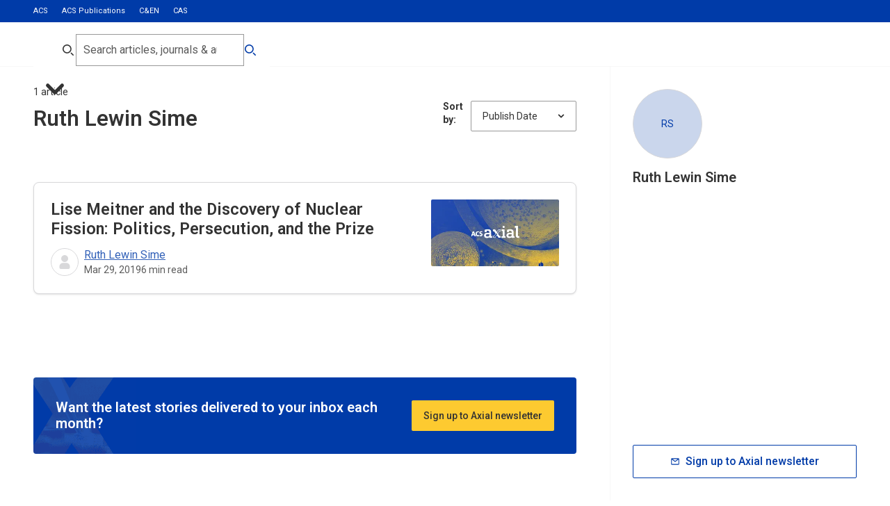

--- FILE ---
content_type: text/html; charset=utf-8
request_url: https://axial.acs.org/author/ruth-lewin-sime
body_size: 57536
content:
<!DOCTYPE html><html lang="en-GB"><head><meta charSet="utf-8" data-next-head=""/><meta name="viewport" content="width=device-width, initial-scale=1.0" data-next-head=""/><meta lang="en" data-next-head=""/><link rel="canonical" href="https://axial.acs.org/author/ruth-lewin-sime" data-next-head=""/><meta property="og:site_name" content="ACS Publications Chemistry Blog" data-next-head=""/><meta property="og:type" content="website" data-next-head=""/><meta property="og:title" content="Ruth Lewin Sime | ACS Publications Chemistry Blog" data-next-head=""/><meta property="og:description" content="Read the latest stories around cutting-edge chemistry published in ACS Publications Journals, new products and services, resources for authors, reviewers and institutional librarians" data-next-head=""/><meta property="og:image" content="https://cdn.sanity.io/images/x3tdws7z/production/be9fd372fd1197e660dc8cb16bfcf218fc82deff-2400x1260.jpg" data-next-head=""/><meta property="og:url" content="https://axial.acs.org/author/ruth-lewin-sime" data-next-head=""/><meta property="og:locale" content="en_GB" data-next-head=""/><meta name="twitter:card" content="summary_large_image" data-next-head=""/><meta name="twitter:title" content="Ruth Lewin Sime | ACS Publications Chemistry Blog" data-next-head=""/><meta name="twitter:description" content="Read the latest stories around cutting-edge chemistry published in ACS Publications Journals, new products and services, resources for authors, reviewers and institutional librarians" data-next-head=""/><meta name="twitter:creator" content="ACS Publications Chemistry Blog" data-next-head=""/><meta name="twitter:image" content="https://cdn.sanity.io/images/x3tdws7z/production/be9fd372fd1197e660dc8cb16bfcf218fc82deff-2400x1260.jpg" data-next-head=""/><link rel="shortcut icon" href="/favicon.ico" data-next-head=""/><meta name="application-name" content="ACS Publications Chemistry Blog" data-next-head=""/><meta name="apple-mobile-web-app-capable" content="yes" data-next-head=""/><meta name="apple-mobile-web-app-status-bar-style" content="black-translucent" data-next-head=""/><meta name="apple-mobile-web-app-title" content="ACS Publications Chemistry Blog" data-next-head=""/><link rel="apple-touch-icon" sizes="48x48" href="/touch-icons/48x48.png" data-next-head=""/><link rel="apple-touch-icon" sizes="72x72" href="/touch-icons/72x72.png" data-next-head=""/><link rel="apple-touch-icon" sizes="144x144" href="/touch-icons/144x144.png" data-next-head=""/><link rel="apple-touch-icon" sizes="192x192" href="/touch-icons/192x192.png" data-next-head=""/><link rel="apple-touch-icon" sizes="256x256" href="/touch-icons/256x256.png" data-next-head=""/><link rel="apple-touch-icon" sizes="384x384" href="/touch-icons/384x384.png" data-next-head=""/><link rel="apple-touch-icon" sizes="512x512" href="/touch-icons/512x512.png" data-next-head=""/><meta name="mobile-web-app-capable" content="yes" data-next-head=""/><meta name="theme-color" content="#003BA8" data-next-head=""/><link rel="manifest" href="/manifest.json" data-next-head=""/><title data-next-head="">Author - Ruth Lewin Sime | ACS Publications Chemistry Blog</title><meta name="robots" content="index,follow" data-next-head=""/><meta name="description" content="Read the latest stories around cutting-edge chemistry published in ACS Publications Journals, new products and services, resources for authors, reviewers and institutional librarians" data-next-head=""/><meta property="og:title" content="Author - Ruth Lewin Sime | ACS Publications Chemistry Blog" data-next-head=""/><meta property="og:description" content="Read the latest stories around cutting-edge chemistry published in ACS Publications Journals, new products and services, resources for authors, reviewers and institutional librarians" data-next-head=""/><meta property="og:url" content="https://axial.acs.org/author/ruth-lewin-sime" data-next-head=""/><meta property="og:type" content="profile" data-next-head=""/><meta property="profile:first_name" content="Ruth Lewin" data-next-head=""/><meta property="profile:last_name" content="Sime" data-next-head=""/><link rel="preload" href="/_next/static/media/47cbc4e2adbc5db9-s.p.woff2" as="font" type="font/woff2" crossorigin="anonymous" data-next-font="size-adjust"/><link rel="preload" href="/_next/static/css/8da31fddcec0b8c2.css" as="style"/><link rel="preload" href="/_next/static/css/c3ccd5f0469fcb7b.css" as="style"/><link rel="preload" href="/_next/static/css/8f15cf6b0e22533a.css" as="style"/><script type="application/ld+json" data-next-head="">{"@context":"https://schema.org","@type":"Organization","logo":"https://cdn.sanity.io/images/x3tdws7z/production/a1961693916f40db0b55aaad7a065646ff7e6a92-300x300.svg?fm=png&amp;w=256&amp;h=256","url":"https://axial.acs.org"}</script><script type="application/ld+json" data-next-head="">{"@context":"https://schema.org","@type":"WebSite","url":"https://axial.acs.org","potentialAction":[{"@type":"SearchAction","target":"https://axial.acs.org/search?q={search_term_string}","query-input":"required name=search_term_string"}]}</script><script type="application/ld+json" data-next-head="">{"@context":"https://schema.org","@type":"BreadcrumbList","itemListElement":[{"@type":"ListItem","position":1,"item":"https://axial.acs.org/author/ruth-lewin-sime","name":"Ruth Lewin Sime"}]}</script><script id="google-tag-manager" data-nscript="beforeInteractive">
					 (function(w,d,s,l,i){w[l]=w[l]||[];w[l].push({'gtm.start':
          new Date().getTime(),event:'gtm.js'});var f=d.getElementsByTagName(s)[0],
          j=d.createElement(s),dl=l!='dataLayer'?'&l='+l:'';j.async=true;j.src=
          'https://www.googletagmanager.com/gtm.js?id='+i+dl;f.parentNode.insertBefore(j,f);
          })(window,document,'script','dataLayer','GTM-NJPZJVC');
					</script><script id="datadog-rum" data-nscript="beforeInteractive">
						(function(h,o,u,n,d) {
							h=h[d]=h[d]||{q:[],onReady:function(c){h.q.push(c)}}
							d=o.createElement(u);d.async=1;d.src=n
							n=o.getElementsByTagName(u)[0];n.parentNode.insertBefore(d,n)
						})(window,document,'script','https://www.datadoghq-browser-agent.com/us1/v6/datadog-rum.js','DD_RUM')

						window.DD_RUM.onReady(function() {
							window.DD_RUM.init({
								clientToken: 'pub486b72660c8edd77b69e451c7f03ff09',
								applicationId: '115f7752-78e1-4633-a78f-29ade002fe36',
								site: 'datadoghq.com',
								service: 'axial',
								env: 'prod',
								sessionSampleRate: 100,
								sessionReplaySampleRate: 20,
								trackBfcacheViews: true,
								defaultPrivacyLevel: 'mask-user-input',
							});
						})
					</script><link rel="stylesheet" href="/_next/static/css/8da31fddcec0b8c2.css" data-n-g=""/><link rel="stylesheet" href="/_next/static/css/c3ccd5f0469fcb7b.css"/><link rel="stylesheet" href="/_next/static/css/8f15cf6b0e22533a.css" data-n-p=""/><noscript data-n-css=""></noscript><script defer="" noModule="" src="/_next/static/chunks/polyfills-42372ed130431b0a.js"></script><script id="osano-cmp" src="https://cmp.osano.com/16BPzAUFV1UoQ26HU/f29c4996-08a3-45c7-91c3-7c2267ee32e0/osano.js" defer="" data-nscript="beforeInteractive"></script><script src="/_next/static/chunks/webpack-2f29c60c4e8990e1.js" defer=""></script><script src="/_next/static/chunks/framework-82c3b04d0f70a8de.js" defer=""></script><script src="/_next/static/chunks/main-9e2bf91c60e4c203.js" defer=""></script><script src="/_next/static/chunks/pages/_app-3f3a816de00bf463.js" defer=""></script><script src="/_next/static/chunks/7576-714b9e930ae02353.js" defer=""></script><script src="/_next/static/chunks/3539-7a879d30cad69ca5.js" defer=""></script><script src="/_next/static/chunks/4449-07e1e93ab43a525a.js" defer=""></script><script src="/_next/static/chunks/5617-73c935a33af10224.js" defer=""></script><script src="/_next/static/chunks/255-3f8f29427ab8b41d.js" defer=""></script><script src="/_next/static/chunks/3227-b37a106f364ea4cc.js" defer=""></script><script src="/_next/static/chunks/6544-f6083d6bf850977a.js" defer=""></script><script src="/_next/static/chunks/3946-2944036ac51c9525.js" defer=""></script><script src="/_next/static/chunks/3190-fb9beec98b3d2d2e.js" defer=""></script><script src="/_next/static/chunks/8369-c2f5814e07f44831.js" defer=""></script><script src="/_next/static/chunks/6912-dae30ff7ea1d01a8.js" defer=""></script><script src="/_next/static/chunks/4054-87c5ba4f2229c831.js" defer=""></script><script src="/_next/static/chunks/5628-a08379394376c9f6.js" defer=""></script><script src="/_next/static/chunks/3913-92e8741c2395a7d9.js" defer=""></script><script src="/_next/static/chunks/pages/author/%5Bauthor%5D-2c1e30a2bc8a04dc.js" defer=""></script><script src="/_next/static/GjfGv6GuESHnguM1VFOqw/_buildManifest.js" defer=""></script><script src="/_next/static/GjfGv6GuESHnguM1VFOqw/_ssgManifest.js" defer=""></script></head><body><noscript><iframe src="https://www.googletagmanager.com/ns.html?id=GTM-NJPZJVC" height="0" width="0" style="display:none;visibility:hidden"></iframe></noscript><div id="__next"><div aria-hidden="true" class="screen-canary"></div><div class="undefined __variable_15be99 " style="--viewport-height:0px"><div class="PageWrapper_pageWrapper__otlKf"><header class="Header_header__zW_vj"><div class="Header_secondary__s_E0k"><div class="container"><ul><li class=""><a target="_blank" rel="noreferrer " href="https://www.acs.org/content/acs/en.html">ACS</a></li><li class="Header_active__a22nn"><a target="_blank" rel="noreferrer " href="https://pubs.acs.org/">ACS Publications</a></li><li class=""><a target="_blank" rel="noreferrer " href="https://cen.acs.org/">C&amp;EN</a></li><li class=""><a target="_blank" rel="noreferrer " href="https://www.cas.org/">CAS</a></li></ul></div></div><div class="Header_primary__cSlBX Header_desktop__5rRca"><div class="container"><div class="Header_logoIcon__yGT_p"><div><a aria-label="Go to homepage" href="/"><svg xmlns="http://www.w3.org/2000/svg" data-name="Layer 1" viewBox="0 0 181 45.85"><path fill="#0039a6" fill-rule="evenodd" d="M107.41 18.75h1.88c.28 0 .51-.23.51-.51v-3.21c0-.28-.23-.51-.51-.51h-5.33c-.17 0-.33.09-.43.23l-5.8 8.86 2.8 4.1 5.26-8 .02-.03.02-.02c.22-.29.68-.91 1.6-.91Zm-8.18 10.78h-5.59l-.15.24-5.77 8.64c-.39.59-.91.88-1.56.88h-1.88c-.28 0-.51.23-.51.51v3.22c0 .28.23.51.51.51h5.47c.17 0 .33-.09.43-.23l5.59-8.6 3.46-5.16Zm7.73-9.03-5.72 8.7 5.56 8.46c.2.27.34.41.61.41h2.93c.41 0 .68.27.68.68v5.3c0 .41-.27.68-.68.68h-6.67c-.48 0-.75-.2-1.09-.68l-5.64-8.57-5.64 8.68c-.34.55-.73.77-1.32.77h-6.74c-.52 0-.88-.36-.88-.88v-5.3c0-.52.36-.88.88-.88h2.93c.16 0 .25-.06.38-.25l5.86-8.78-5.7-8.53c-.14-.2-.27-.34-.54-.34h-2.93c-.41 0-.68-.27-.68-.68v-5.3c0-.41.27-.68.68-.68h6.74c.48 0 .82.14 1.16.68l5.52 8.51h.09l5.66-8.61c.34-.48.67-.77 1.26-.77h6.67c.52 0 .88.36.88.88v5.3c0 .52-.36.88-.88.88h-2.93c-.17 0-.25.06-.45.33ZM165.38 0c-.4 0-.66.27-.66.66v5.18c0 .4.27.66.66.66h2.86c.26 0 .4.13.4.4v29.06c0 6.17 2.53 9.36 8.77 9.36h2.93c.4 0 .66-.26.66-.66v-5.37c0-.4-.27-.66-.66-.66h-1.46c-1.93 0-2.79-.73-2.79-2.92V.66c0-.4-.27-.66-.66-.66h-10.04Zm-12.56 31.78c0-.27-.13-.4-.4-.4h-5.18c-4.72 0-6.85 1.39-6.85 4.38 0 2.65 1.93 4.05 5.45 4.05 4.52 0 6.98-1.79 6.98-5.44v-2.59Zm10.97 7.5v5.18c0 .4-.26.66-.66.66h-9.5c-.4 0-.66-.27-.66-.66v-2.32h-.07c-1.53 2.19-4.45 3.72-8.91 3.72-5.78 0-10.7-3.12-10.7-9.82s4.92-10.22 12.76-10.22h6.38c.27 0 .4-.13.4-.4v-1.26c0-3.65-1.4-5.57-6.58-5.57-1.13 0-2.59.2-3.46.4-.27.07-.33.2-.33.46v2.85c0 .4-.26.66-.66.66h-5.78c-.4 0-.67-.27-.67-.66v-6.77c0-.4.13-.66.53-.86 2.79-1.33 6.58-2.26 10.7-2.26 9.77 0 13.29 3.32 13.29 11.15v14.66c0 .27.13.4.4.4h2.86c.4 0 .66.27.66.66ZM119.19 0c-.4 0-.67.27-.67.66v5.78c0 .4.27.66.67.66h6.11c.4 0 .67-.27.67-.66V.66c0-.4-.26-.66-.67-.66h-6.11Zm-3.92 13.14c-.4 0-.67.27-.67.66v5.18c0 .4.27.66.67.66h2.86c.26 0 .4.13.4.4v18.18c0 .26-.13.4-.4.4h-2.86c-.4 0-.67.27-.67.66v5.18c0 .4.27.66.67.66h13.96c.4 0 .67-.27.67-.66v-5.18c0-.4-.27-.66-.67-.66h-2.86c-.27 0-.4-.13-.4-.4V13.8c0-.4-.26-.66-.67-.66h-10.04ZM68.49 31.79c0-.27-.13-.4-.4-.4h-5.18c-4.72 0-6.85 1.39-6.85 4.38 0 2.65 1.93 4.05 5.45 4.05 4.52 0 6.98-1.79 6.98-5.44v-2.59Zm10.97 7.5v5.18c0 .4-.27.66-.67.66h-9.5c-.4 0-.66-.27-.66-.66v-2.32h-.07c-1.53 2.19-4.45 3.72-8.91 3.72-5.78 0-10.7-3.12-10.7-9.82s4.92-10.22 12.76-10.22h6.38c.27 0 .4-.13.4-.4v-1.26c0-3.65-1.4-5.57-6.58-5.57-1.13 0-2.59.2-3.46.4-.27.07-.33.2-.33.46v2.85c0 .4-.27.66-.66.66h-5.78c-.4 0-.66-.27-.66-.66v-6.77c0-.4.13-.66.53-.86 2.79-1.33 6.58-2.26 10.7-2.26 9.77 0 13.29 3.32 13.29 11.15v14.66c0 .27.13.4.4.4h2.86c.4 0 .67.27.67.66ZM10.68 31.9l-1.42-4.21c-.3-.9-.52-1.75-.71-2.57h-.06c-.19.82-.38 1.67-.69 2.57L6.38 31.9h4.3Zm6.9 6.78H12.9l-1.15-3.42H5.37l-1.12 3.42H0l6.25-18.46h4.85l6.49 18.46Zm12.11-4.32c-.88.44-2.19.68-3.15.68-3.34 0-4.82-1.99-4.82-5.63 0-3.34 1.62-5.5 4.6-5.5 1.15 0 2.27.19 3.31.58l.55-3.88c-1.12-.36-2.49-.52-3.78-.52-6.11 0-9.37 4.05-9.37 10.04 0 4.18 1.84 8.81 8.66 8.81 1.59 0 3.29-.3 4.6-.79l-.6-3.77Zm13.83-1.53c0 3.53-2.99 6.18-7.34 6.18-1.73 0-3.12-.16-4.41-.49l.41-4.05c1.21.49 2.58.82 4.11.82 1.37 0 2.52-.58 2.52-1.92 0-3.14-7.4-1.53-7.4-7.71 0-3.47 2.66-5.77 7.31-5.77.96 0 2.3.11 3.37.36l-.38 3.72c-1.01-.36-2.06-.55-3.18-.55-1.75 0-2.55.71-2.55 1.75 0 2.87 7.53 1.8 7.53 7.66Z" data-name="Vector"></path></svg></a></div></div></div></div></header><!--$--><main role="main" id="main-content" class="main undefined"><div class="author_layout__A0YpW container author_searchResultsContainer__KXAQ8"><div class="containerSearchLayout"><div class="author_mainWrapper__xHg_X"><div class="NewsletterCTA_wrapper__CwhDw  "><div class=""><div class="NewsletterCTA_inner__8UZPJ"><h2 class="header-h5 NewsletterCTA_title__r_6nw">Want the latest stories delivered to your inbox each month?</h2><button class="button-b2 Button_button__dSklw NewsletterCTA_button__3tJIR Button_primary__ll2Lf  Button_medium__hUrRh Button_dark__gmc9O undefined" type="button" aria-haspopup="dialog" aria-expanded="false" aria-controls="radix-«R57l6»" data-state="closed">Sign up to Axial newsletter<!-- --> </button></div></div></div></div></div><aside class="author_sidebarWrapper__v4zNP"><div class="author_sidebarStart__x_Flj"><div class="PanelAuthor_panelAuthorContainer__345ZH"><div class="PanelAuthor_nameContainer__4dbfa"><div class="label-l2 PanelAuthor_avatar__uUddy"><div>RS</div></div><div><div class="header-h5">Ruth Lewin Sime</div></div></div></div><div class="false undefined PanelAuthor_divider__PEuTS"><div class="Divider_horizontal__8tGvV undefined"></div></div></div><div class="author_sidebarEnd__rmq5Z"><button class="button-b1 Button_button__dSklw undefined Button_secondary__QF3W7  Button_large__DzTt1  Button_iconLeft__z845b" type="button" aria-haspopup="dialog" aria-expanded="false" aria-controls="radix-«R1bl6»" data-state="closed">Sign up to Axial newsletter<!-- --> <svg aria-hidden="true" xmlns="http://www.w3.org/2000/svg" fill="none" viewBox="0 0 24 24"><path stroke="currentColor" stroke-linecap="round" stroke-width="2" d="m3.5 5.5 7.893 6.036a1 1 0 0 0 1.214 0L20.5 5.5M4 19h16a1 1 0 0 0 1-1V6a1 1 0 0 0-1-1H4a1 1 0 0 0-1 1v12a1 1 0 0 0 1 1Z"></path></svg></button></div></aside></div></main><!--/$--><footer class="Footer_container__bQwGp " data-component="Footer" data-mode="dark"><div class="container Footer_mainContainer__IHH0Z"><div class="Footer_mainGrid__wZUx_"><div class="Footer_linkGroup__icLBc"><span class="Footer_linkGroupTitle__Rkzb0">READ</span><ul class="Footer_linkList__XaT4X"><li class="Footer_linkItem__NzFc4"><a target="_blank" class="Footer_link__I0omu" href="https://pubs.acs.org/action/showPublications?pubType=journal&amp;ref=Homepage_Footer_Journals"><span>Journals</span></a></li><li class="Footer_linkItem__NzFc4"><a target="_blank" class="Footer_link__I0omu" href="https://pubs.acs.org/action/showPublications?pubType=book&amp;ref=Homepage_Footer_BooksReferences"><span>Books &amp; References</span></a></li></ul></div><div class="Footer_linkGroup__icLBc"><span class="Footer_linkGroupTitle__Rkzb0">PUBLISH</span><ul class="Footer_linkList__XaT4X"><li class="Footer_linkItem__NzFc4"><a target="_blank" class="Footer_link__I0omu" href="https://publish.acs.org/"><span>Submit a Manuscript</span></a></li><li class="Footer_linkItem__NzFc4"><a target="_blank" class="Footer_link__I0omu" href="https://researcher-resources.acs.org/publish/?ref=Homepage_Footer_AuthorResources"><span>Author Resources</span></a></li><li class="Footer_linkItem__NzFc4"><a target="_blank" class="Footer_link__I0omu" href="https://authoringservices.acs.org/?ref=Homepage_Footer_PurchaseAuthorServices"><span>Purchase Author Services</span></a></li><li class="Footer_linkItem__NzFc4"><a target="_blank" class="Footer_link__I0omu" href="https://acsopenscience.org/?ref=Homepage_Footer_ExploreOpenAccess"><span>Explore Open Access</span></a></li></ul></div><div class="Footer_linkGroup__icLBc"><span class="Footer_linkGroupTitle__Rkzb0">SUBSCRIBE</span><ul class="Footer_linkList__XaT4X"><li class="Footer_linkItem__NzFc4"><a target="_blank" class="Footer_link__I0omu" href="https://solutions.acs.org/who-we-serve/librarians/?ref=Homepage_Footer_LibrariansAccountManagers"><span>Librarians &amp; Account Managers</span></a></li><li class="Footer_linkItem__NzFc4"><a target="_blank" class="Footer_link__I0omu" href="https://acsopenscience.org/institutions/read-and-publish/?ref=Homepage_Footer_OpenScienceforInstitutions"><span>Open Science for Institutions</span></a></li><li class="Footer_linkItem__NzFc4"><a target="_blank" class="Footer_link__I0omu" href="https://solutions.acs.org/access-options/?ref=Homepage_Footer_InquireAboutAccess"><span>Inquire About Access</span></a></li></ul></div><div class="Footer_linkGroup__icLBc"><span class="Footer_linkGroupTitle__Rkzb0">HELP</span><ul class="Footer_linkList__XaT4X"><li class="Footer_linkItem__NzFc4"><a target="_blank" class="Footer_link__I0omu" href="https://acs.service-now.com/acs?ref=Homepage_Footer_SupportFAQ"><span>Support FAQ</span></a></li></ul></div><div class="Footer_linkGroup__icLBc"><span class="Footer_linkGroupTitle__Rkzb0">RESOURCES</span><ul class="Footer_linkList__XaT4X"><li class="Footer_linkItem__NzFc4"><a target="_blank" class="Footer_link__I0omu" href="https://pubs.acs.org/page/about-us.html?ref=Homepage_Footer_AboutACSPublications"><span>About ACS Publications</span></a></li><li class="Footer_linkItem__NzFc4"><a target="_blank" class="Footer_link__I0omu" href="https://www.acs.org/events.html?ref=Homepage_Footer_Events"><span>Events </span></a></li><li class="Footer_linkItem__NzFc4"><a target="_blank" class="Footer_link__I0omu" href="https://www.acs.org/membership.html?ref=Homepage_Footer_JoinACS"><span>Join ACS</span></a></li></ul></div></div><div class="Footer_bottomSection__Mfoh3"><div class="Footer_bottomTop__jI9Xc"><a aria-label="Go to home page" class="Footer_logoLink__qAygH" href="https://pubs.acs.org/"><svg class="Footer_logo__sAloV" viewBox="0 0 173 29" fill="currentColor" xmlns="http://www.w3.org/2000/svg"><path d="M41.2549 27.1613L40.7319 23.4926C40.6419 22.8095 40.5773 22.2649 40.5407 21.8902H40.5238C40.4507 22.1986 40.3495 22.6222 40.2033 23.0805L38.8845 27.1613H37.9876L36.7335 23.3427C36.5784 22.8696 36.447 22.3886 36.3398 21.9017H36.323C36.2949 22.4262 36.2414 22.9623 36.1571 23.5819L35.7381 27.1728H34.8721L35.7775 20.8325H36.801L38.1113 24.8269C38.221 25.1468 38.3587 25.654 38.4684 26.0863C38.5781 25.6454 38.6877 25.2506 38.8058 24.8846L40.1414 20.8325H41.1846L42.1181 27.1728L41.2549 27.1613Z" fill="white"></path><path d="M44.9754 27.1728C43.7924 27.1728 43.0234 26.4865 43.0234 24.949C43.0234 23.6655 43.83 22.644 45.1394 22.644C46.2524 22.644 47.0994 23.2601 47.0994 24.8328C47.0994 26.1514 46.2605 27.1728 44.9754 27.1728ZM45.0695 23.3034C44.4484 23.3034 43.8461 23.787 43.8461 24.8679C43.8461 25.9488 44.2736 26.5054 45.0695 26.5054C45.7174 26.5054 46.2766 25.9947 46.2766 24.8841C46.2766 23.8897 45.876 23.3088 45.0695 23.3088" fill="white"></path><path d="M48.6734 27.1725C48.3128 27.1771 47.9532 27.139 47.6037 27.059L47.6816 26.3538C48.0237 26.473 48.3875 26.5335 48.7543 26.5321C49.3775 26.5321 49.806 26.2619 49.806 25.862C49.806 24.8785 47.5527 25.4919 47.5527 23.9545C47.5527 23.206 48.197 22.644 49.4854 22.644C49.7994 22.6471 50.1125 22.677 50.4203 22.7332L50.3513 23.3817C50.0453 23.2977 49.7274 23.254 49.4075 23.252C48.7633 23.252 48.4606 23.4978 48.4606 23.8761C48.4606 24.8434 50.7229 24.2895 50.7229 25.7675C50.7229 26.578 49.9438 27.1644 48.6734 27.1644" fill="white"></path><path d="M52.9558 27.17C51.9866 27.17 51.6918 26.784 51.6918 25.8033V23.1798H50.7227V22.5374H51.6918V21.0636L52.5471 20.8325V22.5233H53.8695V23.1658H52.5471V25.5131C52.5471 26.2655 52.6989 26.4655 53.2214 26.4655C53.4186 26.4666 53.6149 26.442 53.8052 26.3923L53.8928 27.0714C53.5804 27.1385 53.2613 27.1725 52.9412 27.1728" fill="white"></path><path d="M58.3982 21.554V27.1728H57.5301V21.554H55.7041V20.8325H60.2329V21.554H58.3982Z" fill="white"></path><path d="M62.4503 23.4485C61.497 23.2783 61.0525 23.9645 61.0525 25.3861V27.1728H60.2334V22.7321H61.0245C61.023 23.0866 60.9893 23.4402 60.9239 23.7888H60.9435C61.1336 23.1713 61.5976 22.5647 62.4978 22.6526L62.4503 23.4485Z" fill="white"></path><path d="M66.2457 27.0922C66.243 26.7773 66.2679 26.4627 66.3199 26.152H66.3006C66.0439 26.787 65.4183 27.1942 64.7338 27.172C63.7139 27.172 63.4033 26.5369 63.4033 25.7506V22.644H64.1977V25.5087C64.1977 26.1328 64.3764 26.5094 64.9592 26.5094C65.6931 26.5094 66.2209 25.7589 66.2209 24.7747V22.644H67.0264V27.0922H66.2457Z" fill="white"></path><path d="M68.8931 27.1725C68.5829 27.1771 68.2735 27.139 67.9728 27.059L68.0396 26.3538C68.3332 26.4727 68.6453 26.5332 68.9599 26.5321C69.4947 26.5321 69.8648 26.2619 69.8648 25.862C69.8648 24.8785 67.9316 25.4919 67.9316 23.9545C67.9316 23.206 68.4818 22.644 69.5872 22.644C69.8566 22.6468 70.1252 22.6767 70.3893 22.7332L70.3327 23.3817C70.0692 23.2979 69.7956 23.2543 69.5204 23.252C68.9677 23.252 68.708 23.4978 68.708 23.8761C68.708 24.8434 70.6489 24.2895 70.6489 25.7675C70.6489 26.578 69.9805 27.1644 68.8931 27.1644" fill="white"></path><path d="M73.3275 27.17C72.3619 27.17 72.0681 26.784 72.0681 25.8033V23.1798H71.1025V22.5374H72.0681V21.0636L72.9203 20.8325V22.5233H74.2349V23.1658H72.9203V25.5131C72.9203 26.2655 73.0715 26.4655 73.5921 26.4655C73.7934 26.4679 73.9941 26.4432 74.1884 26.3923L74.2727 27.0714C73.9624 27.1387 73.6454 27.1727 73.3275 27.1728" fill="white"></path><path d="M78.3222 24.911H75.5263C75.4919 26.054 75.9491 26.5485 76.8767 26.5485C77.2973 26.5433 77.7125 26.4514 78.0976 26.2783L78.2086 26.9024C77.737 27.086 77.2359 27.1777 76.7313 27.1726C75.4312 27.1726 74.7256 26.4701 74.7256 24.93C74.7256 23.6303 75.4391 22.644 76.6521 22.644C77.865 22.644 78.3486 23.4547 78.3486 24.4382C78.3486 24.5436 78.3486 24.7084 78.3222 24.8948M76.6018 23.2412C76.0416 23.2412 75.6479 23.6654 75.5448 24.322H77.5479C77.5638 23.6546 77.1964 23.2412 76.5939 23.2412" fill="white"></path><path d="M82.5071 27.0819C82.5051 26.7707 82.5304 26.4598 82.5827 26.1527H82.5652C82.307 26.7786 81.6776 27.1844 80.9837 27.1723C79.8208 27.1723 79.2539 26.3532 79.2539 25.0229C79.2539 23.4214 80.1988 22.4582 81.6843 22.4582C81.9495 22.4599 82.2144 22.475 82.478 22.5034V20.3794H83.3298V27.0904L82.5071 27.0819ZM82.478 23.2011C82.2054 23.1386 81.9266 23.1055 81.6465 23.1022C80.7482 23.1022 80.1522 23.6248 80.1522 24.941C80.1522 25.9239 80.4837 26.4831 81.193 26.4831C82.0448 26.4831 82.478 25.52 82.478 24.7178V23.2011Z" fill="white"></path><path d="M84.6882 27.1728C84.4381 27.1728 84.2354 26.9701 84.2354 26.72C84.2354 26.4699 84.4381 26.2671 84.6882 26.2671C84.9383 26.2671 85.1411 26.4699 85.1411 26.72C85.1411 26.9701 84.9383 27.1728 84.6882 27.1728Z" fill="white"></path><path d="M94.2233 27.1613L93.7013 23.4942C93.6115 22.8115 93.5469 22.2671 93.5105 21.8926H93.4908C93.4178 22.2008 93.3196 22.6243 93.1737 23.0823L91.8575 27.1613H90.9623L89.7106 23.3444C89.5558 22.8715 89.4247 22.3908 89.3177 21.9041H89.3009C89.2728 22.4284 89.2195 22.9642 89.1353 23.5835L88.7143 27.1728H87.8584L88.762 20.8354H89.7836L91.0857 24.8251C91.1952 25.1449 91.3327 25.6518 91.4421 26.0839C91.5516 25.6432 91.661 25.2486 91.7789 24.8827L93.1119 20.8325H94.1727L95.1045 27.17L94.2233 27.1613Z" fill="white"></path><path d="M97.5069 27.1728C96.3266 27.1728 95.5576 26.4865 95.5576 24.949C95.5576 23.6655 96.3642 22.644 97.6735 22.644C98.7866 22.644 99.6335 23.2601 99.6335 24.8328C99.6335 26.1514 98.7947 27.1728 97.5069 27.1728ZM97.6036 23.3034C96.9826 23.3034 96.3803 23.787 96.3803 24.8679C96.3803 25.9488 96.8078 26.5054 97.6036 26.5054C98.2516 26.5054 98.8108 25.9947 98.8108 24.8841C98.8108 23.8897 98.4102 23.3088 97.6036 23.3088" fill="white"></path><path d="M101.66 27.1725C101.298 27.177 100.938 27.1388 100.587 27.059L100.665 26.3538C101.007 26.4725 101.371 26.533 101.738 26.5321C102.364 26.5321 102.792 26.2619 102.792 25.862C102.792 24.8785 100.539 25.4919 100.539 23.9545C100.539 23.206 101.183 22.644 102.469 22.644C102.784 22.647 103.098 22.6768 103.407 22.7332L103.338 23.3817C103.031 23.2975 102.712 23.2539 102.391 23.252C101.75 23.252 101.447 23.4979 101.447 23.8761C101.447 24.8434 103.709 24.2895 103.709 25.7675C103.709 26.5781 102.927 27.1644 101.66 27.1644" fill="white"></path><path d="M105.944 27.17C104.974 27.17 104.679 26.784 104.679 25.8033V23.1798H103.709V22.5374H104.679V21.0636L105.535 20.8325V22.5233H106.856V23.1658H105.535V25.5131C105.535 26.2655 105.687 26.4655 106.21 26.4655C106.407 26.4664 106.604 26.4418 106.794 26.3923L106.879 27.0714C106.567 27.1387 106.249 27.1727 105.93 27.1728" fill="white"></path><path d="M111.979 27.1728C109.977 27.1728 109.144 25.9031 109.144 24.1441C109.144 22.2494 110.085 20.8325 112.189 20.8325C112.668 20.831 113.146 20.8958 113.607 21.0248L113.468 21.7969C113.023 21.6437 112.555 21.5635 112.084 21.5593C110.666 21.5593 110.054 22.6453 110.054 24.0055C110.054 25.5354 110.717 26.4178 112.167 26.4178C112.639 26.4109 113.105 26.3039 113.533 26.1039L113.672 26.842C113.131 27.0581 112.554 27.1703 111.971 27.1728" fill="white"></path><path d="M115.02 21.9162C114.905 21.9199 114.793 21.8676 114.71 21.7713C114.627 21.6749 114.579 21.5426 114.579 21.4041C114.569 21.1814 114.673 20.9739 114.843 20.8814C115.013 20.7888 115.212 20.8301 115.346 20.9853C115.48 21.1406 115.521 21.3781 115.449 21.5838C115.377 21.7895 115.207 21.9215 115.02 21.9162ZM114.69 22.7887H115.353V27.1728H114.69V22.7887Z" fill="white"></path><path d="M118.162 27.17C117.197 27.17 116.903 26.784 116.903 25.8033V23.1798H115.938V22.5374H116.903V21.0636L117.752 20.8325V22.5233H119.07V23.1658H117.752V25.5131C117.752 26.2655 117.906 26.4655 118.427 26.4655C118.628 26.4677 118.829 26.443 119.023 26.3923L119.108 27.0714C118.797 27.1387 118.48 27.1727 118.162 27.1728" fill="white"></path><path d="M123.157 24.911H120.359C120.325 26.054 120.782 26.5485 121.711 26.5485C122.132 26.5434 122.549 26.4515 122.935 26.2783L123.046 26.9024C122.573 27.0861 122.071 27.1777 121.565 27.1726C120.267 27.1726 119.561 26.4701 119.561 24.93C119.561 23.6303 120.275 22.644 121.488 22.644C122.702 22.644 123.184 23.4547 123.184 24.4382C123.184 24.5436 123.184 24.7084 123.157 24.8948M121.436 23.2412C120.878 23.2412 120.481 23.6654 120.378 24.322H122.382C122.398 23.6546 122.028 23.2412 121.425 23.2412" fill="white"></path><path d="M126.901 27.0819C126.898 26.7706 126.923 26.4596 126.977 26.1526H126.956C126.701 26.7792 126.072 27.1856 125.379 27.1723C124.217 27.1723 123.636 26.3532 123.636 25.0228C123.636 23.4214 124.583 22.4582 126.067 22.4582C126.332 22.4601 126.597 22.4752 126.86 22.5034V20.3794H127.712V27.0904L126.901 27.0819ZM126.872 23.2011C126.599 23.1388 126.319 23.1056 126.038 23.1022C125.141 23.1022 124.548 23.6247 124.548 24.9409C124.548 25.9239 124.879 26.4831 125.585 26.4831C126.436 26.4831 126.872 25.5199 126.872 24.7178V23.2011Z" fill="white"></path><path d="M129.071 27.1728C128.821 27.1728 128.618 26.9701 128.618 26.72C128.618 26.4699 128.821 26.2671 129.071 26.2671C129.321 26.2671 129.524 26.4699 129.524 26.72C129.524 26.9701 129.321 27.1728 129.071 27.1728Z" fill="white"></path><path d="M138.621 27.1728L138.098 23.5041C138.008 22.8211 137.944 22.2764 137.907 21.9017H137.882C137.809 22.2101 137.707 22.6337 137.564 23.092L136.245 27.1728H135.351L134.097 23.3542C133.941 22.8815 133.809 22.4005 133.703 21.9133H133.686C133.658 22.4378 133.605 22.9738 133.521 23.5934L133.102 27.1728H132.241L133.149 20.8325H134.173L135.48 24.8269C135.59 25.1468 135.728 25.654 135.838 26.0863C135.947 25.6454 136.057 25.2506 136.175 24.8846L137.511 20.8325H138.554L139.487 27.1728H138.621Z" fill="white"></path><path d="M142.343 27.1728C141.161 27.1728 140.393 26.4865 140.393 24.949C140.393 23.6655 141.199 22.644 142.51 22.644C143.619 22.644 144.468 23.2601 144.468 24.8328C144.468 26.1514 143.628 27.1728 142.343 27.1728ZM142.44 23.3034C141.819 23.3034 141.215 23.787 141.215 24.8679C141.215 25.9488 141.645 26.5054 142.44 26.5054C143.087 26.5054 143.646 25.9947 143.646 24.8841C143.646 23.8897 143.243 23.3088 142.44 23.3088" fill="white"></path><path d="M145.883 27.1725C145.573 27.1771 145.264 27.139 144.963 27.059L145.03 26.3538C145.323 26.4727 145.636 26.5332 145.95 26.5321C146.485 26.5321 146.855 26.2619 146.855 25.862C146.855 24.8785 144.922 25.4919 144.922 23.9545C144.922 23.206 145.472 22.644 146.577 22.644C146.848 22.647 147.117 22.6768 147.382 22.7332L147.323 23.3817C147.059 23.2979 146.786 23.2543 146.511 23.252C145.958 23.252 145.698 23.4978 145.698 23.8761C145.698 24.8434 147.639 24.2895 147.639 25.7675C147.639 26.578 146.971 27.1644 145.883 27.1644" fill="white"></path><path d="M150.314 27.17C149.348 27.17 149.054 26.784 149.054 25.8033V23.1798H148.092V22.5374H149.057V21.0636L149.91 20.8325V22.5233H151.224V23.1658H149.91V25.5131C149.91 26.2655 150.061 26.4655 150.581 26.4655C150.783 26.4677 150.983 26.443 151.178 26.3923L151.262 27.0714C150.952 27.1387 150.635 27.1727 150.317 27.1728" fill="white"></path><path d="M156.974 27.1728L154.939 24.3565H154.829V27.1728H153.979V20.8698C154.404 20.8411 154.854 20.8325 155.536 20.8325C156.762 20.8325 157.648 21.2709 157.648 22.4742C157.648 23.5457 156.799 24.1703 155.822 24.2448C156.009 24.4682 156.201 24.7118 156.357 24.9181L158.055 27.1642L156.974 27.1728ZM155.389 21.5516C155.177 21.5516 154.993 21.5516 154.823 21.5717V23.7147C154.997 23.7306 155.172 23.7373 155.347 23.7348C156.241 23.7348 156.762 23.2764 156.762 22.606C156.762 21.8496 156.292 21.5516 155.389 21.5516Z" fill="white"></path><path d="M161.654 24.911H158.856C158.822 26.054 159.279 26.5485 160.207 26.5485C160.628 26.5433 161.044 26.4514 161.429 26.2783L161.543 26.9024C161.07 27.0861 160.568 27.1777 160.062 27.1726C158.761 27.1726 158.055 26.4701 158.055 24.93C158.055 23.6303 158.771 22.644 159.985 22.644C161.199 22.644 161.678 23.4547 161.678 24.4382C161.678 24.5436 161.678 24.7084 161.654 24.8948M159.932 23.2412C159.372 23.2412 158.978 23.6654 158.874 24.322H160.879C160.898 23.6546 160.527 23.2412 159.924 23.2412" fill="white"></path><path d="M165.392 27.0919C165.382 26.8018 165.399 26.5114 165.441 26.2239H165.421C165.156 26.8152 164.536 27.1912 163.859 27.1701C163.521 27.1926 163.189 27.0772 162.946 26.8529C162.702 26.6286 162.571 26.3165 162.585 25.9948C162.585 25.0567 163.593 24.496 165.347 24.496V24.2938C165.347 23.601 165.1 23.2667 164.376 23.2667C163.897 23.2843 163.426 23.3915 162.991 23.5821L162.835 22.9594C163.361 22.7562 163.922 22.6492 164.49 22.644C165.773 22.644 166.179 23.2317 166.179 24.1698V25.8465C166.179 26.2589 166.179 26.7253 166.207 27.1027L165.392 27.0919ZM165.347 25.0378C163.842 25.0378 163.408 25.4314 163.408 25.8708C163.4 26.0496 163.471 26.2235 163.605 26.3501C163.738 26.4766 163.921 26.5443 164.109 26.5366C164.85 26.5366 165.347 25.8357 165.347 25.151V25.0378Z" fill="white"></path><path d="M170.378 27.0819C170.374 26.7706 170.4 26.4596 170.453 26.1526H170.433C170.177 26.7792 169.549 27.1856 168.855 27.1723C167.693 27.1723 167.112 26.3532 167.112 25.0228C167.112 23.4214 168.059 22.4582 169.544 22.4582C169.809 22.46 170.074 22.4751 170.337 22.5034V20.3794H171.188V27.0904L170.378 27.0819ZM170.349 23.2011C170.076 23.1389 169.798 23.1058 169.518 23.1022C168.617 23.1022 168.025 23.6247 168.025 24.9409C168.025 25.9239 168.356 26.4831 169.065 26.4831C169.913 26.4831 170.349 25.5199 170.349 24.7178V23.2011Z" fill="white"></path><path d="M172.547 27.1728C172.297 27.1728 172.094 26.9701 172.094 26.72C172.094 26.4699 172.297 26.2671 172.547 26.2671C172.797 26.2671 173 26.4699 173 26.72C173 26.9701 172.797 27.1728 172.547 27.1728Z" fill="white"></path><path d="M44.9878 15.8508L43.8393 12.569H37.9532L36.8047 15.8508H34.8721L39.9023 1.81152H42.0337L47.0998 15.8396L44.9878 15.8508ZM41.5008 5.77878C41.2551 5.09332 41.0701 4.46942 40.9073 3.86789H40.8658C40.7002 4.46942 40.518 5.09332 40.2916 5.73681L38.4253 11.0442H43.3478L41.5008 5.77878Z" fill="white"></path><path d="M53.3148 15.8508C48.9233 15.8508 47.0996 13.0391 47.0996 9.14665C47.0996 4.9497 49.1632 1.8116 53.7809 1.8116C54.8414 1.80781 55.8973 1.95182 56.9185 2.23952L56.6159 3.95122C55.6389 3.6103 54.6133 3.4315 53.5792 3.4218C50.4607 3.4218 49.125 5.82475 49.125 8.84216C49.125 12.2244 50.5834 14.1802 53.7591 14.1802C54.7963 14.1662 55.8186 13.9296 56.7577 13.4862L57.063 15.1156C55.8712 15.5977 54.5992 15.8471 53.3148 15.8508Z" fill="white"></path><path d="M61.5273 15.8501C60.5192 15.8591 59.5146 15.7256 58.5413 15.4532L58.7639 13.6122C59.6761 13.9842 60.6476 14.1751 61.6278 14.1752C63.1995 14.1752 64.5704 13.5052 64.5704 11.7712C64.5704 8.593 58.4219 9.84568 58.4219 5.3501C58.4219 3.03052 60.1158 1.3584 63.1805 1.3584C64.0078 1.35762 64.8327 1.45203 65.6399 1.63991L65.4173 3.32892C64.6621 3.08412 63.8767 2.95421 63.0855 2.94326C61.2314 2.94326 60.3438 3.82154 60.3438 5.13897C60.3438 8.17075 66.5737 7.08415 66.5737 11.515C66.5737 14.0485 64.5758 15.8445 61.5328 15.8445" fill="white"></path><path d="M74.23 10.2657C73.7842 10.2657 73.3383 10.2434 72.9124 10.2044V15.8508H71.5547V1.87281C72.5294 1.83381 73.6327 1.81152 74.8246 1.81152C77.9858 1.81152 79.7065 3.42715 79.7065 5.71132C79.7065 8.44396 77.2856 10.2434 74.23 10.2434M74.5673 2.8979C73.9099 2.8979 73.4011 2.8979 72.9124 2.93968V9.06514C73.3855 9.13334 73.8632 9.16779 74.3415 9.16821C76.8025 9.14871 78.2888 7.86456 78.2888 5.96202C78.2888 3.97591 77.0798 2.92018 74.573 2.92018" fill="white"></path><path d="M88.3236 15.6822C88.3206 14.8818 88.3831 14.0824 88.5107 13.2918L88.4682 13.2695C87.9245 14.8544 86.3838 15.9027 84.6772 15.8488C82.2558 15.8488 81.5186 14.3829 81.5186 12.5699V5.43457H82.8455V12.0729C82.8455 13.786 83.3105 14.7966 84.9721 14.7966C86.9569 14.7966 88.3434 12.9197 88.3434 10.321V5.43457H89.6704V15.6822H88.3236Z" fill="white"></path><path d="M96.1891 15.8487C95.0613 15.8674 93.9358 15.7405 92.8398 15.4711V0.452637H94.1684V5.90596C94.1703 6.53831 94.1077 7.16918 93.9814 7.78855L94.0232 7.81109C94.5153 6.22023 95.9787 5.14055 97.6292 5.15066C100.057 5.15066 101.445 6.80498 101.445 10.0488C101.445 13.8168 99.3513 15.8487 96.2002 15.8487M97.4227 6.21878C95.2066 6.21878 94.1684 8.83412 94.1684 10.6998V14.4875C94.8638 14.7188 95.594 14.8257 96.3258 14.8032C98.5838 14.8032 100.077 13.442 100.077 10.1756C100.077 7.704 99.2397 6.23005 97.4227 6.23005" fill="white"></path><path d="M105.521 0.905762H104.162V15.8508H105.521V0.905762Z" fill="white"></path><path d="M109.623 3.21623C109.296 3.23503 108.986 3.06234 108.818 2.7674C108.649 2.47246 108.649 2.10356 108.818 1.80862C108.986 1.51368 109.296 1.34099 109.623 1.35979C109.858 1.35599 110.084 1.4528 110.25 1.62805C110.416 1.8033 110.507 2.04197 110.503 2.2894C110.497 2.79877 110.106 3.21023 109.623 3.21623ZM108.995 5.60823H110.229V15.8505H108.995V5.60823Z" fill="white"></path><path d="M117.213 15.8504C115.021 15.8504 112.767 14.9304 112.767 10.9999C112.767 7.62585 114.478 5.43613 117.629 5.43613C118.571 5.41681 119.507 5.57677 120.387 5.90713L120.106 6.97031C119.25 6.64743 118.344 6.47403 117.427 6.458C115.339 6.458 114.169 8.25935 114.169 10.7355C114.169 12.939 114.816 14.7651 117.489 14.7651C118.417 14.7685 119.335 14.5808 120.184 14.2143L120.466 15.2554C119.437 15.6594 118.338 15.8615 117.23 15.8504" fill="white"></path><path d="M128.19 15.6859C128.173 14.9467 128.214 14.2073 128.313 13.4743L128.274 13.4525C127.694 14.9253 126.232 15.8841 124.619 15.8499C123.02 15.8499 121.824 14.8549 121.824 13.231C121.824 11.2191 124.001 9.8194 128.176 9.8194V9.27267C128.176 7.38369 127.592 6.47064 125.745 6.47064C124.672 6.51038 123.619 6.76631 122.651 7.2224L122.341 6.1672C123.475 5.68806 124.697 5.43884 125.932 5.43457C128.609 5.43457 129.481 6.80141 129.481 8.94736V12.5586C129.481 13.5946 129.504 14.7728 129.523 15.6859H128.19ZM128.171 10.7926C124.258 10.7926 123.14 11.8861 123.14 13.026C123.115 13.5017 123.297 13.9656 123.641 14.3027C123.985 14.6398 124.459 14.8185 124.946 14.7947C126.877 14.7947 128.165 12.8811 128.165 11.0359L128.171 10.7926Z" fill="white"></path><path d="M135.287 15.8508C133.301 15.8508 132.753 14.9538 132.753 12.9157V6.60649H130.43V5.58331H132.753V2.1599L134.014 1.81152V5.58331H137.141V6.60649H134.025V12.2847C134.025 14.2214 134.371 14.7097 135.635 14.7097C136.109 14.7142 136.581 14.6598 137.042 14.5478L137.223 15.6451C136.586 15.778 135.937 15.8461 135.287 15.848" fill="white"></path><path d="M140.369 3.21511C139.874 3.18814 139.487 2.78053 139.487 2.28681C139.487 1.79308 139.874 1.38547 140.369 1.35851C140.617 1.3547 140.856 1.45152 141.032 1.62679C141.207 1.80205 141.303 2.04074 141.299 2.28819C141.293 2.79761 140.88 3.20911 140.369 3.21511ZM139.706 5.60732H141.009V15.8505H139.706V5.60732Z" fill="white"></path><path d="M148.116 15.8508C145.327 15.8508 143.562 14.2109 143.562 10.6741C143.562 7.85072 145.338 5.43457 148.488 5.43457C150.939 5.43457 153.073 6.73557 153.073 10.491C153.073 13.4347 151.215 15.8508 148.127 15.8508M148.34 6.47045C146.607 6.47045 144.957 7.74959 144.957 10.5703C144.957 13.2488 146.183 14.7931 148.372 14.7931C150.105 14.7931 151.713 13.5139 151.713 10.5484C151.713 8.01198 150.574 6.46772 148.352 6.46772" fill="white"></path><path d="M162.163 15.8508V9.21245C162.163 7.49942 161.678 6.48881 160.036 6.48881C158.051 6.48881 156.665 8.36565 156.665 10.9644V15.8508H155.338V5.60314H156.688C156.69 6.40366 156.626 7.20305 156.498 7.99361L156.54 8.01582C157.084 6.43092 158.624 5.38264 160.331 5.43656C162.753 5.43656 163.49 6.90249 163.49 8.71548V15.8508H162.163Z" fill="white"></path><path d="M168.466 15.8503C167.718 15.8582 166.972 15.7664 166.247 15.5772L166.428 14.362C167.154 14.6177 167.917 14.7479 168.686 14.747C170.162 14.747 171.243 14.037 171.243 12.9009C171.243 10.2847 166.207 11.9478 166.207 8.3157C166.207 6.65256 167.506 5.43457 169.971 5.43457C170.643 5.43657 171.313 5.51164 171.969 5.65851L171.811 6.75088C171.155 6.55502 170.475 6.45299 169.791 6.44775C168.253 6.44775 167.495 7.11682 167.495 8.17096C167.495 10.7872 172.547 9.18414 172.547 12.7152C172.547 14.4384 171.031 15.8394 168.474 15.8394" fill="white"></path><path d="M16.7568 4.36152C16.7568 4.36152 18.2849 1.41726 20.4445 3.40848C22.7197 5.40245 29.8865 12.3896 29.8865 12.3896C30.0116 12.5058 30.1717 12.5799 30.3432 12.6011C30.3432 12.6011 29.0886 12.8235 28.2964 12.1671C27.5041 11.5107 21.0169 5.07836 21.0169 5.07836C20.924 5.06529 20.8327 5.11032 20.7885 5.19097C20.7595 5.25864 20.7595 5.33479 20.7885 5.40245C20.7885 5.40245 27.7269 12.2687 28.068 12.3896C28.4092 12.5104 28.412 12.6011 28.6319 12.6011C28.8603 12.7137 27.3857 12.8235 26.4723 12.0518C25.5588 11.28 20.5517 6.28408 20.5517 6.28408C20.47 6.24967 20.3749 6.26952 20.3148 6.33352C20.1992 6.44613 20.3148 6.60817 20.3148 6.60817L26.1368 12.1726C26.3505 12.3019 26.5772 12.4095 26.8134 12.494C26.0344 12.5403 25.265 12.3068 24.651 11.8375C23.8644 11.0548 19.9878 7.29206 19.9878 7.29206C19.9878 7.29206 19.8525 7.18219 19.7594 7.29206C19.6664 7.40192 19.7594 7.5365 19.7594 7.5365L24.0815 11.6233C24.0815 11.6233 24.8793 12.2907 24.9921 12.2907C24.8793 12.2907 23.4048 12.2907 22.4914 11.2882C21.5751 10.3874 19.1984 8.17094 19.1984 8.17094C19.1984 8.17094 19.0518 8.05284 18.97 8.17094C18.9202 8.23815 18.9202 8.32894 18.97 8.39615L22.263 11.4997L22.7197 11.7222C22.7197 11.7222 20.3402 11.6618 17.7211 8.44559C17.7634 7.6829 17.6835 6.91844 17.4842 6.17972C17.2744 5.56175 17.0316 4.95487 16.7568 4.36152Z" fill="white"></path><path d="M9.69934 11.7186C9.69934 11.7186 8.54048 12.2787 9.33737 13.1335H11.1584C11.2314 12.8505 11.4165 12.6055 11.6747 12.4502C12.0676 12.1822 11.613 11.6221 11.613 11.6221C11.613 11.6221 12.3987 11.6221 12.5109 11.8392C12.4518 11.6535 12.4951 11.4518 12.6259 11.3033C12.788 11.1134 12.9049 10.8921 12.9683 10.6548C13.0189 10.8094 13.0957 10.9552 13.1956 11.0862C13.3078 11.1961 13.6501 11.5203 13.6501 11.5203C13.6501 11.5203 13.6501 11.0782 13.7624 10.9844C13.9639 10.8204 14.0874 10.5855 14.1047 10.3332V9.79723C14.1047 9.79723 15.1176 10.4377 15.1176 10.8691C15.2102 10.7101 15.3254 10.564 15.46 10.435C15.7995 10.3278 16.0211 10.2287 16.0211 10.2287C16.0211 10.2287 15.7939 10.6548 16.7058 11.6302C16.8688 11.4701 16.9681 11.2606 16.9864 11.038C16.9864 10.9281 17.4101 11.0782 17.6065 11.3059C17.7565 11.5338 17.8354 11.7978 17.8338 12.067C17.9589 11.8991 18.1125 11.7523 18.2884 11.6329C18.4715 11.5813 18.6664 11.5813 18.8495 11.6329C18.7236 11.9531 18.7653 12.3115 18.9618 12.5976C19.3041 12.9245 19.523 13.1335 19.523 13.1335H21.4563C21.4563 13.1335 21.9024 12.8066 21.6723 12.4904C21.4422 12.1742 21.229 11.7427 21.229 11.7427C21.2257 11.8657 21.2078 11.988 21.1757 12.1072C21.1336 12.2948 20.8951 12.3752 20.8951 12.3752C20.8318 12.1711 20.7138 11.9863 20.5528 11.8392C20.2716 11.6887 20.1312 11.3766 20.2104 11.0782C20.0336 11.1186 19.8901 11.2416 19.8288 11.4051C19.6941 11.7106 19.7559 11.8392 19.7559 11.8392C19.5507 11.6637 19.3986 11.4388 19.3153 11.188C19.2598 10.9839 19.3099 10.7668 19.45 10.6038C19.45 10.6038 18.973 10.427 18.8608 10.5368C18.6952 10.6256 18.5424 10.7346 18.4062 10.8611C18.4062 10.8611 18.6335 9.78919 18.2912 9.56945L18.0639 9.35239C18.0639 9.35239 18.1565 9.62036 17.7244 9.78651C17.3624 9.9339 17.2782 10.5181 16.9359 10.6467C16.9359 10.7539 16.6272 10.0062 16.5964 9.78651C16.5234 9.38187 16.6777 9.29343 16.6777 8.85931C16.4099 8.98176 16.1271 9.07178 15.836 9.12729C15.6508 9.14605 15.3505 9.56141 15.3505 9.56141C15.4921 9.23958 15.4496 8.87077 15.2383 8.58598C15.1382 8.45411 15.0614 8.30745 15.011 8.15186C14.8884 8.38425 14.7387 8.60269 14.5649 8.80304C14.3376 9.0201 13.768 9.33899 13.6557 9.67128C13.5175 9.86304 13.4369 10.0873 13.4228 10.3198C13.3265 10.1313 13.2119 9.9519 13.0805 9.78383C12.9491 9.69653 12.8015 9.63379 12.6456 9.59893C12.615 9.86847 12.4939 10.1213 12.3005 10.3198C12.0786 10.601 12.0376 10.9763 12.1938 11.2952C12.1938 11.2952 11.4923 11.4453 11.3997 11.188C11.3492 11.0406 11.5232 10.8129 11.5232 10.8129C11.3078 10.8481 11.1074 10.941 10.9452 11.0808C10.8329 11.2979 10.7179 11.6168 10.6029 11.8419C10.3756 12.1661 10.1483 12.4931 10.0417 12.4931C9.8228 12.3859 9.71898 11.7213 9.71898 11.7213" fill="white"></path><path d="M11.3777 13.128H13.5862C13.5862 13.128 13.6123 12.2304 13.2674 12.0595C12.6035 11.7149 12.7655 11.3223 12.7655 11.3223C12.5888 11.3128 12.4358 11.4468 12.4179 11.6268C12.3674 11.9452 12.3674 12.2699 12.4179 12.5884C12.4179 12.5884 12.4179 12.4922 12.2062 12.2759C12.1001 12.1533 11.9526 12.0761 11.7933 12.0595C11.853 12.1973 11.853 12.3544 11.7933 12.4922C11.6887 12.6979 11.477 12.6979 11.3699 12.9143C11.2627 13.1306 11.3699 13.1333 11.3699 13.1333" fill="white"></path><path d="M13.8939 13.1333H19.0205C19.0205 13.1333 18.4419 13.0204 18.4419 12.5958C18.3734 12.3873 18.3734 12.1646 18.4419 11.9561C18.4419 11.9561 17.9819 12.0071 17.8488 12.2759C17.6694 12.6898 17.3801 12.7006 17.3801 12.7006C17.3801 12.7006 17.4987 12.0582 17.2644 11.8405C17.168 11.6815 17.0493 11.5351 16.9114 11.4051C16.9114 11.4051 16.9635 11.7115 16.7928 11.8405C16.4745 12.077 16.4543 12.0582 16.4543 12.0582C16.1565 11.9079 15.9114 11.6812 15.7484 11.4051C15.6085 11.2109 15.5276 10.9853 15.514 10.752C15.3003 10.7594 15.1137 10.8889 15.0453 11.0772C14.9803 11.2611 14.902 11.4407 14.811 11.6147C14.811 11.6147 14.3423 10.416 14.0009 10.416C14.0717 10.5537 14.0717 10.7137 14.0009 10.8514C13.8187 11.1202 13.4223 11.3083 13.6595 11.7437C14.1485 12.6441 13.8939 13.1306 13.8939 13.1306" fill="white"></path><path d="M16.8733 1.38459H16.2085C16.2085 1.38459 16.3636 1.06507 16.1309 1.02302C16.0054 1.00394 15.8783 0.996435 15.7514 1.0006C15.7861 1.10704 15.846 1.20327 15.9259 1.28088C16.1808 1.45746 16.2306 1.22202 16.2306 1.22202H16.8733C16.8733 1.22202 18.2222 0.882885 18.1086 2.46927C18.0117 2.31614 17.839 2.22984 17.6599 2.24505C17.4355 2.13013 16.2085 2.01802 15.998 2.58419C15.8872 3.36898 15.8872 3.5932 16.2223 4.26587C16.563 4.72273 18.3469 7.99361 16.8871 10.376C16.7551 10.1342 16.7185 9.8508 16.7846 9.5828V8.57659C16.7846 8.57659 15.6766 8.69151 15.552 9.03065C15.552 9.03065 15.6628 8.12254 14.541 7.79181C14.5907 8.21455 14.3676 8.62208 13.987 8.80362C13.6247 9.05212 13.3493 9.41021 13.2003 9.82664C13.2003 9.82664 12.7516 9.26608 12.5272 9.26608C12.5272 9.26608 10.6298 11.6401 8.17014 12.209L8.84323 11.6485L12.0896 8.59341C12.0896 8.47849 12.1616 8.41963 12.0563 8.31313C11.9954 8.25147 11.8126 8.29351 11.8126 8.29351C11.8126 8.29351 8.27263 12.0857 7.26992 12.4248C6.80613 12.6067 6.31942 12.7218 5.82401 12.7668C6.15199 12.6319 6.45533 12.4425 6.72147 12.2062C6.83227 11.9792 11.0786 7.91233 11.0786 7.91233C11.1204 7.8237 11.1204 7.72068 11.0786 7.63205C11.037 7.55917 10.8542 7.56758 10.8542 7.56758L6.378 12.0857C6.378 12.0857 5.27003 13.2068 3.9183 12.9826C4.18898 12.8566 4.45006 12.7104 4.69942 12.5454C5.03458 12.3183 10.2808 7.00422 10.2808 7.00422C10.3303 6.9175 10.3303 6.81066 10.2808 6.72394C10.2199 6.63985 10.0648 6.65947 10.0648 6.65947L4.36149 12.4248C4.36149 12.4248 3.35324 13.3217 2.12616 13.0975C2.36241 13.0118 2.58897 12.901 2.80202 12.7668C3.01531 12.5398 9.72684 5.86347 9.72684 5.86347C9.76984 5.82172 9.79415 5.76402 9.79415 5.70371C9.79415 5.64341 9.76984 5.58571 9.72684 5.54395C9.65482 5.46267 9.49971 5.54395 9.49971 5.54395C9.49971 5.54395 5.36421 9.59962 2.80202 12.4248C2.1441 12.9675 1.2952 13.2136 0.453125 13.1059C0.669179 12.991 0.893543 12.991 1.11791 12.7752C1.34227 12.5594 10.0565 3.61002 10.0565 3.61002C10.0565 3.61002 11.2919 2.60101 12.5162 3.27088C13.4477 3.69027 14.0585 4.61358 14.0867 5.64486H14.3111C14.2679 4.87835 13.9486 4.15442 13.4136 3.61002C13.4136 3.61002 13.1892 3.16998 14.2003 1.46587C14.2003 1.46587 13.5272 0.795997 14.4246 0C14.4246 0 14.2003 0.560562 14.9786 0.560562C15.757 0.560562 16.6627 0.448449 16.876 1.23043L16.8733 1.38459Z" fill="white"></path><path d="M0 13.5864H30.3429L15.0545 28.9843L0 13.5864Z" fill="white"></path><path fill-rule="evenodd" clip-rule="evenodd" d="M15.82 20.3671H16.4344C16.5497 20.1967 16.7476 20.0937 16.9601 20.0937C17.1725 20.0937 17.3705 20.1967 17.4857 20.3671H17.5562C17.9 20.3671 17.5562 20.001 17.5562 20.001L16.767 18.8811H16.6656C16.4682 18.8818 16.2787 18.8076 16.1386 18.6748C15.9985 18.5421 15.9194 18.3616 15.9187 18.1731C15.9322 18.0528 15.9635 17.935 16.0117 17.8231C15.4226 16.9509 14.4982 15.6371 14.4982 15.5833H13.2356V14.9453C13.2356 14.9453 14.4926 14.9453 14.7096 14.9453C14.801 14.9401 14.8886 14.9809 14.9407 15.0529L16.5838 17.4758H16.6599C17.0713 17.4758 17.4052 17.7936 17.4068 18.1865C17.3883 18.3077 17.3512 18.4256 17.2969 18.5365C17.2969 18.5365 18.2467 19.9202 18.3622 20.1356C18.9259 20.7898 18.1819 21.0671 17.8887 21.0321H17.4744C17.3553 21.1903 17.1625 21.2828 16.9585 21.2796C16.7544 21.2763 16.565 21.1779 16.4514 21.0159H15.8172C15.7022 21.1813 15.5093 21.282 15.3014 21.2851C15.0929 21.2819 14.8991 21.1814 14.7829 21.0159H14.1318C14.0162 21.1821 13.8221 21.2829 13.6132 21.2851C13.4063 21.284 13.2142 21.1826 13.1031 21.0159H12.4351C12.0518 21.0159 11.4487 20.6175 11.9898 20.0333L13.1172 18.4557C13.0777 18.3543 13.0521 18.2485 13.0411 18.1408C13.0441 17.7545 13.3695 17.4413 13.7739 17.4354H13.8443L14.5968 16.3586L15.0534 16.897L14.4221 17.7854C14.473 17.8968 14.5062 18.0147 14.5208 18.1354C14.5253 18.3271 14.4486 18.5125 14.3079 18.6494C14.1673 18.7863 13.9747 18.863 13.7739 18.8623C13.7467 18.8641 13.7194 18.8641 13.6921 18.8623C13.3314 19.3603 12.9143 19.9391 12.7818 20.1087C12.5507 20.4371 12.8945 20.3779 12.8945 20.3779C12.9593 20.3736 13.0243 20.3736 13.089 20.3779C13.2043 20.2087 13.4019 20.1072 13.6132 20.1087C13.8238 20.1071 14.0206 20.2087 14.1346 20.3779H14.7744C14.8906 20.2083 15.0892 20.1068 15.3014 20.1087C15.5117 20.1055 15.7085 20.2076 15.82 20.3779" fill="#0039A6"></path><path fill-rule="evenodd" clip-rule="evenodd" d="M16.6608 23.2837C16.5773 22.6946 16.1393 22.1909 15.171 22.1909C14.301 22.1909 13.6634 22.5621 13.6634 23.2926C13.6634 24.6063 15.6626 24.2469 15.6626 24.7653C15.6626 24.9273 15.4749 25.0216 15.1919 25.0216C15.0774 25.0224 14.965 24.9918 14.8671 24.9332C14.7671 24.8747 14.6984 24.7755 14.6794 24.6622H13.5859C13.6098 25.2838 14.2086 25.814 15.1263 25.814C16.044 25.814 16.7561 25.4251 16.7561 24.6357C16.7561 23.3839 14.7539 23.7049 14.7539 23.1865C14.7539 23.0628 14.8671 22.9892 15.1174 22.9892C15.2206 22.9858 15.3231 23.008 15.4153 23.054C15.5074 23.0993 15.5694 23.1884 15.5792 23.2896L16.6608 23.2837Z" fill="#0039A6"></path><path fill-rule="evenodd" clip-rule="evenodd" d="M22.6223 16.8004C22.5388 15.9183 22.0006 15.3979 21.0399 15.3979C20.1626 15.3979 19.4736 16.0918 19.4736 17.2032C19.4736 18.3145 20.1007 19.0172 21.1421 19.0172C21.9161 19.0761 22.5878 18.4396 22.6438 17.5942H21.6508C21.6131 17.9235 21.4543 18.1822 21.1125 18.1822C20.5743 18.1822 20.4936 17.7294 20.4936 17.2473C20.4936 16.5828 20.7116 16.2476 21.0749 16.2476C21.2178 16.2354 21.359 16.2886 21.4646 16.3945C21.5703 16.5005 21.6309 16.6496 21.6319 16.8063L22.6223 16.8004Z" fill="#0039A6"></path><path fill-rule="evenodd" clip-rule="evenodd" d="M9.41342 17.4852H8.69885L9.04728 16.3509L9.41342 17.4852ZM8.35338 18.5681L8.48035 18.1512H9.6083L9.74118 18.5681H10.8691L9.63192 15.3979H8.48035L7.24609 18.5627L8.35338 18.5681Z" fill="#0039A6"></path><path fill-rule="evenodd" clip-rule="evenodd" d="M15.399 15.2047L15.7187 15.8506L15.9327 15.7182H17.209V14.9463H15.7187C15.6363 14.9371 15.5546 14.9711 15.4941 15.04C15.3778 15.1595 15.399 15.2047 15.399 15.2047Z" fill="white"></path></svg></a><address class="Footer_address__OFKdO">1155 Sixteenth Street N.W.<!-- --> <!-- -->Washington<!-- --> <!-- -->DC 20036</address></div><div class="Footer_bottomBottom__ESsIz"><ul class="Footer_footerLinks__EJH6Q"><li></li></ul><ul class="Footer_socialLinks__RWlqb"><li><a class="Footer_socialLink__fzL6x" aria-label="Follow ACS on x" href="https://twitter.com/amerchemsociety"><svg xmlns="http://www.w3.org/2000/svg" viewBox="0 0 24 24" fill="none"><path d="M13.836 10.826 19.344 4h-2.459l-4.204 5.214L8.951 4H3.6l6.244 8.728L3.976 20h2.459l4.564-5.656L15.048 20H20.4zm-1.904 2.36-1.156-1.615-4.488-6.27h1.848l3.622 5.054 1.154 1.616 4.815 6.727h-1.848z"></path></svg></a></li><li><a class="Footer_socialLink__fzL6x" aria-label="Follow ACS on facebook" href="https://en-gb.facebook.com/AmericanChemicalSociety/"><svg viewBox="0 0 24 24" fill="none" xmlns="http://www.w3.org/2000/svg"><path fill-rule="evenodd" clip-rule="evenodd" d="M13.9173 6.193H15.5915V3.5H13.9173C12.9316 3.50119 11.9866 3.8933 11.2895 4.59033C10.5925 5.28736 10.2004 6.23239 10.1992 7.21813V8.886H8.41016V11.579H10.2055V20.5H12.8985V11.579H14.7127L15.2441 8.886H12.8985V6.72352C12.9006 6.58331 12.9573 6.44945 13.0565 6.35038C13.1557 6.25131 13.2897 6.19485 13.4299 6.193H13.9173Z" fill="currentColor"></path></svg></a></li><li><a class="Footer_socialLink__fzL6x" aria-label="Follow ACS on linkedin" href="https://www.linkedin.com/company/american-chemical-society/"><svg xmlns="http://www.w3.org/2000/svg" viewBox="0 0 24 24" fill="none"><path fill-rule="evenodd" d="M12.542 10.393v-1.81H9.163V20h3.403v-5.506c0-1.45.333-2.854 2.282-2.854 2.01 0 2.27 1.66 2.27 2.95V20h3.413v-6.102c0-2.998-.797-5.302-4.482-5.302a3.99 3.99 0 0 0-3.508 1.797m-5.953-3.73a1.72 1.72 0 0 0-.21-2.16A1.7 1.7 0 0 0 5.172 4a1.714 1.714 0 0 0-.333 3.392 1.7 1.7 0 0 0 1.751-.729M3.465 8.596h3.413v11.403H3.465z" clip-rule="evenodd"></path></svg></a></li><li><a class="Footer_socialLink__fzL6x" aria-label="Follow ACS on bluesky" href="https://bsky.app/profile/pubs.acs.org"><svg width="24" height="25" fill="none" xmlns="http://www.w3.org/2000/svg"><path d="M5.20237 3.34014C7.95375 5.41277 10.9136 9.61464 12 11.8695V17.8253C12 17.6985 11.9513 17.8418 11.8463 18.1504C11.2793 19.8214 9.0645 26.343 4.00012 21.1294C1.3335 18.3844 2.568 15.6394 7.422 14.8106C4.64512 15.2846 1.52325 14.5013 0.66675 11.43C0.42 10.5465 0 5.10452 0 4.36952C0 0.687769 3.21712 1.84502 5.20237 3.34014ZM18.7976 3.34014C16.0462 5.41277 13.0864 9.61464 12 11.8695V17.8253C12 17.6985 12.0487 17.8418 12.1537 18.1504C12.7207 19.8214 14.9355 26.343 19.9999 21.1294C22.6665 18.3844 21.432 15.6394 16.578 14.8106C19.3549 15.2846 22.4767 14.5013 23.3333 11.43C23.58 10.5465 24 5.10452 24 4.36952C24 0.687769 20.7832 1.84502 18.7976 3.34014Z" fill="white"></path></svg></a></li><li><a class="Footer_socialLink__fzL6x" aria-label="Follow ACS on youtube" href="https://www.youtube.com/user/AmerChemSoc"><svg width="24" height="25" fill="none" xmlns="http://www.w3.org/2000/svg"><path fill-rule="evenodd" clip-rule="evenodd" d="M21.796 8.52997C21.7015 7.81609 21.4274 7.13748 20.9991 6.55696C20.4683 6.02517 19.7486 5.72242 18.9953 5.7141C16.2006 5.51318 12 5.51318 12 5.51318C12 5.51318 7.80143 5.51318 5.00273 5.7141C4.24968 5.72225 3.53015 6.02505 2.9999 6.55696C2.56975 7.13691 2.29516 7.81626 2.202 8.53098C2.07717 9.60022 2.00974 10.6753 2 11.7517V13.2586C2.00968 14.335 2.07711 15.4101 2.202 16.4793C2.29694 17.1947 2.56903 17.8754 2.99384 18.4604C3.60357 18.9987 4.38752 19.301 5.20271 19.3123C6.80154 19.464 12.001 19.5132 12.001 19.5132C12.001 19.5132 16.2036 19.5132 18.9983 19.3123C19.752 19.3035 20.472 19.0004 21.0031 18.4684C21.4304 17.8872 21.7038 17.2083 21.798 16.4944C21.9228 15.4251 21.9903 14.35 22 13.2737V11.7507C21.9886 10.6743 21.9205 9.59927 21.796 8.52997ZM9.98707 15.1141V9.46826L15.4411 12.3002L9.98707 15.1141Z" fill="white"></path></svg></a></li></ul></div></div></div></footer></div></div></div><script id="__NEXT_DATA__" type="application/json">{"props":{"pageProps":{"preview":null,"data":{"_id":"author_ruth-lewin-sime","_type":"author","bio":null,"canonicalUrl":null,"email":null,"image":null,"latestItems":[{"_id":"article_31678","_type":"article","articleTitle":[{"_key":"f09b6b29753d","_type":"block","children":[{"_key":"f09b6b29753d0","_type":"span","marks":[],"text":"Lise Meitner and the Discovery of Nuclear Fission: Politics, Persecution, and the Prize"}],"markDefs":[],"style":"normal"}],"authors":[{"_id":"author_ruth-lewin-sime","_type":"author","email":null,"image":null,"shortBio":null,"slug":"ruth-lewin-sime","title":"Ruth Lewin Sime"}],"excerpt":"Lise Meitner is often overlooked as one of the people who discovered nuclear fission—and for missing out on a Nobel Prize. Here, we take a closer look at her story and what it reveals of the history and politics of the time.","image":{"asset":{"_id":"image-be9fd372fd1197e660dc8cb16bfcf218fc82deff-2400x1260-jpg","_type":"sanity.imageAsset","altText":null,"dimensions":{"height":1260,"width":2400},"lqip":"[data-uri]","url":"https://cdn.sanity.io/images/x3tdws7z/production/be9fd372fd1197e660dc8cb16bfcf218fc82deff-2400x1260.jpg"},"crop":null},"primaryTopic":{"_id":"topics_nuclear-chemistry","slug":"nuclear-chemistry","title":"Nuclear chemistry"},"publishedAt":"2019-03-29T03:28:52","readTime":5,"shortSlug":"dv28h","slug":"lise-meitner-and-the-discovery-of-nuclear-fission-politics-persecution-and-the-prize"}],"meta":{"_id":"author_ruth-lewin-sime","_type":"metadata","meta_description":"Read the latest stories around cutting-edge chemistry published in ACS Publications Journals, new products and services, resources for authors, reviewers and institutional librarians","meta_title":"Ruth Lewin Sime","open_graph_image":{"asset":{"_id":"image-be9fd372fd1197e660dc8cb16bfcf218fc82deff-2400x1260-jpg","_type":"sanity.imageAsset","altText":null,"dimensions":{"height":1260,"width":2400},"lqip":"[data-uri]","url":"https://cdn.sanity.io/images/x3tdws7z/production/be9fd372fd1197e660dc8cb16bfcf218fc82deff-2400x1260.jpg"},"crop":null},"twitter_image":{"asset":{"_id":"image-be9fd372fd1197e660dc8cb16bfcf218fc82deff-2400x1260-jpg","_type":"sanity.imageAsset","altText":null,"dimensions":{"height":1260,"width":2400},"lqip":"[data-uri]","url":"https://cdn.sanity.io/images/x3tdws7z/production/be9fd372fd1197e660dc8cb16bfcf218fc82deff-2400x1260.jpg"},"crop":null},"site_title":"ACS Publications Chemistry Blog","square_logo":{"asset":{"_id":"image-a1961693916f40db0b55aaad7a065646ff7e6a92-300x300-svg","_type":"sanity.imageAsset","altText":null,"dimensions":{"height":300,"width":300},"lqip":"[data-uri]","url":"https://cdn.sanity.io/images/x3tdws7z/production/a1961693916f40db0b55aaad7a065646ff7e6a92-300x300.svg"},"crop":null},"horizontal_logo":{"asset":{"_id":"image-a1961693916f40db0b55aaad7a065646ff7e6a92-300x300-svg","_type":"sanity.imageAsset","altText":null,"dimensions":{"height":300,"width":300},"lqip":"[data-uri]","url":"https://cdn.sanity.io/images/x3tdws7z/production/a1961693916f40db0b55aaad7a065646ff7e6a92-300x300.svg"},"crop":null},"url":"https://axial.acs.org","organizationName":"American Chemical Society","streetAddress":"1155 Sixteenth Street N.W.","addressCity":"Washington","zipCode":"DC 20036","code":"京ICP备13047075","noindex":false,"canonicalUrl":""},"role":null,"shortBio":null,"slug":"ruth-lewin-sime","title":"Ruth Lewin Sime"},"site":{"_id":"siteConfig","_type":"siteConfig","content":[{"_key":"8189bf7a9114","_type":"singleCardBlock","columnData":{"_id":null,"_type":"cardBlockColumn","articles":{"_id":null,"_type":"articlesSelection","articles":[{"_id":"fdf83efe-0389-485c-b6e1-24d98154becf","_type":"article","articleTitle":[{"_key":"36d45272332c","_type":"block","children":[{"_key":"8cb74a6a045c0","_type":"span","marks":[],"text":"Chemistry's Hot Topics: Explore Highly Read Articles in November 2025"}],"markDefs":[],"style":"normal"}],"authors":[{"_id":"author_meredith-rountree","_type":"author","email":null,"image":null,"shortBio":null,"slug":"meredith-rountree","title":"Meredith Rountree"}],"excerpt":"Stay up to date with a selection of recently published articles from ACS journals that were among the most read in November 2025.","image":{"asset":{"_id":"image-5421bc7fde2bcdec3e9ff172f03f595b3554947d-1200x628-jpg","_type":"sanity.imageAsset","altText":"Colorful molecular chains surrounding a swirling blue vortex, representing dynamic chemical reactions or molecular energy transfer","dimensions":{"height":628,"width":1200},"lqip":"[data-uri]","url":"https://cdn.sanity.io/images/x3tdws7z/production/5421bc7fde2bcdec3e9ff172f03f595b3554947d-1200x628.jpg"},"crop":null},"primaryTopic":{"_id":"topics_cross-disciplinary-concepts","slug":"cross-disciplinary-concepts","title":"Cross Disciplinary Concepts"},"publishedAt":"2025-12-05T16:00:00.000Z","readTime":1,"shortSlug":"iiwxs","slug":"chemistry-s-hot-topics-explore-highly-read-articles-in-november-2025"},{"_id":"7a2216dc-a5c1-4403-8bd3-fc40fb9719a8","_type":"article","articleTitle":[{"_key":"84bab76db14b","_type":"block","children":[{"_key":"52b3c0a8bbd6","_type":"span","marks":[],"text":"Edible Fungus Offers a Sustainable Solution for Waterproofing Paper and Textiles"}],"markDefs":[],"style":"normal"}],"authors":[{"_id":"author_meredith-rountree","_type":"author","email":null,"image":null,"shortBio":null,"slug":"meredith-rountree","title":"Meredith Rountree"}],"excerpt":"Learn how scientists have developed food-safe, eco-friendly mycelial coatings that could one day replace single-use plastic packaging.","image":{"asset":{"_id":"image-30ddebd3389791eb6baf999d62125891eeab042d-1200x628-jpg","_type":"sanity.imageAsset","altText":"A Close-up view of white fungal mycelium threads spreading through dark soil.","dimensions":{"height":628,"width":1200},"lqip":"[data-uri]","url":"https://cdn.sanity.io/images/x3tdws7z/production/30ddebd3389791eb6baf999d62125891eeab042d-1200x628.jpg"},"crop":null},"primaryTopic":{"_id":"topics_materials-science","slug":"materials-science","title":"Materials Science"},"publishedAt":"2025-12-04T14:00:00.000Z","readTime":3,"shortSlug":"dkta4","slug":"edible-fungus-offers-a-sustainable-solution-for-waterproofing-paper-and-textiles"},{"_id":"4314dbd3-7ad1-4392-b373-92dc7cea489b","_type":"article","articleTitle":[{"_key":"35a37dd76023","_type":"block","children":[{"_key":"63dab53004e8","_type":"span","marks":[],"text":"A Root for All Seasons: The Functional Versatility of Sweet Potatoes"}],"markDefs":[],"style":"normal"}],"authors":[{"_id":"75ae6b8b-f632-46a1-9ea4-7564599d7c20","_type":"author","email":null,"image":null,"shortBio":null,"slug":"denis-okello","title":"Denis Okello"}],"excerpt":"Four recent studies published in ACS journals highlight the functional potential of sweet potatoes in sectors including biological chemistry, materials science, and energy.","image":{"asset":{"_id":"image-ad174199733abf62efdc989619005d3136fb4b3e-1200x628-jpg","_type":"sanity.imageAsset","altText":"Two whole sweet potatoes and one partially sliced sweet potato with bright orange flesh arranged on a light wooden surface.","dimensions":{"height":628,"width":1200},"lqip":"[data-uri]","url":"https://cdn.sanity.io/images/x3tdws7z/production/ad174199733abf62efdc989619005d3136fb4b3e-1200x628.jpg"},"crop":null},"primaryTopic":{"_id":"topics_agriculture-and-food-chemistry","slug":"agriculture-and-food-chemistry","title":"Agriculture and Food Chemistry"},"publishedAt":"2025-11-27T16:59:00.000Z","readTime":2,"shortSlug":"iyept","slug":"a-root-for-all-seasons-the-functional-versatility-of-sweet-potatoes"},{"_id":"f8ed950a-7993-4645-bbef-6485ca3d6d47","_type":"article","articleTitle":[{"_key":"c7dc18213b83","_type":"block","children":[{"_key":"d111714225dd","_type":"span","marks":[],"text":"Researchers Design a Cleaner, Easier-to-Use Menstrual Cup"}],"markDefs":[],"style":"normal"}],"authors":[{"_id":"author_meredith-rountree","_type":"author","email":null,"image":null,"shortBio":null,"slug":"meredith-rountree","title":"Meredith Rountree"}],"excerpt":"A new menstrual cup design aims to solve common pain points with smart materials, bringing science to the forefront of sustainable period care.","image":{"asset":{"_id":"image-f4dbc51d308d06f8708c116384d28cf4cb16bd56-1200x628-jpg","_type":"sanity.imageAsset","altText":"A close-up image of a translucent silicone menstrual cup resting on a bright pink cloth pouch against a light blue background.","dimensions":{"height":628,"width":1200},"lqip":"[data-uri]","url":"https://cdn.sanity.io/images/x3tdws7z/production/f4dbc51d308d06f8708c116384d28cf4cb16bd56-1200x628.jpg"},"crop":null},"primaryTopic":{"_id":"topics_materials-science","slug":"materials-science","title":"Materials Science"},"publishedAt":"2025-11-26T14:00:00.000Z","readTime":4,"shortSlug":"kepx0","slug":"researchers-design-a-cleaner-easier-to-use-menstrual-cup"},{"_id":"8f179927-433d-4f6b-a942-3e4a88cb56d0","_type":"article","articleTitle":[{"_key":"deeae1820d4e","_type":"block","children":[{"_key":"b78b85eea9f0","_type":"span","marks":[],"text":"Shape Matters: The Art of Building Bendable Molecular Crystals"}],"markDefs":[],"style":"normal"}],"authors":[{"_id":"author_meredith-rountree","_type":"author","email":null,"image":null,"shortBio":null,"slug":"meredith-rountree","title":"Meredith Rountree"}],"excerpt":"Just as Pringles owe their perfect stack to a clever curve, molecular crystals need precise geometry to work in real-world applications. See how one team is reimagining molecular architecture for next-generation materials.","image":{"asset":{"_id":"image-8623ef23bb9fd0d1712cb4035f92dc11ebce36e8-1200x628-jpg","_type":"sanity.imageAsset","altText":"An Illustration of a cylindrical container with a diagram showing stacked chips inside, alongside a photo of a hand holding a neat stack of Pringles chips, and a white dog looking at the container longingly.","dimensions":{"height":628,"width":1200},"lqip":"[data-uri]","url":"https://cdn.sanity.io/images/x3tdws7z/production/8623ef23bb9fd0d1712cb4035f92dc11ebce36e8-1200x628.jpg"},"crop":null},"primaryTopic":{"_id":"topics_materials-science","slug":"materials-science","title":"Materials Science"},"publishedAt":"2025-11-21T20:00:00.000Z","readTime":2,"shortSlug":"navgl","slug":"shape-matters-the-art-of-building-bendable-molecular-crystals"},{"_id":"7809cfbf-3f35-47b1-ae04-150260a49ab4","_type":"article","articleTitle":[{"_key":"5a5e9d75b1a3","_type":"block","children":[{"_key":"fd03d8545524","_type":"span","marks":[],"text":"Sustainable Development of Printed Electronics: Breakthroughs to Watch"}],"markDefs":[],"style":"normal"}],"authors":[{"_id":"author_acs-publications","_type":"author","email":null,"image":null,"shortBio":null,"slug":"acs-publications","title":"ACS Publications"}],"excerpt":"Learn how researchers are creating greener printed electronics with innovative materials and low-impact manufacturing, enabling devices that combine sustainability with superior performance.","image":{"asset":{"_id":"image-d247f6e422339916ad39c2f13c243765d2552bec-1200x628-jpg","_type":"sanity.imageAsset","altText":"A close-up of a gloved hand holding a flexible transparent sheet with printed electronic circuits, featuring intricate black conductive patterns against a blue gradient background.","dimensions":{"height":628,"width":1200},"lqip":"[data-uri]","url":"https://cdn.sanity.io/images/x3tdws7z/production/d247f6e422339916ad39c2f13c243765d2552bec-1200x628.jpg"},"crop":null},"primaryTopic":{"_id":"topics_materials-science","slug":"materials-science","title":"Materials Science"},"publishedAt":"2025-11-21T15:00:00.000Z","readTime":2,"shortSlug":"u5lki","slug":"sustainable-development-of-printed-electronics-breakthroughs-to-watch"},{"_id":"d84e187b-be83-4ba6-86b3-612de8763fe6","_type":"article","articleTitle":[{"_key":"986c555cb6a8","_type":"block","children":[{"_key":"1652faca373f","_type":"span","marks":[],"text":"Hot Topics in Process Chemistry: Insights for Industry Researchers"}],"markDefs":[],"style":"normal"}],"authors":[{"_id":"author_chi-wang","_type":"author","email":null,"image":null,"shortBio":null,"slug":"chi-wang","title":"Chi Wang"}],"excerpt":"Get inspired by fellow process chemists’ recent breakthroughs by joining ACS Publications Industry Webinars or exploring a selection of trending journal articles published by researchers working in biotech and pharmaceutical R\u0026D.","image":{"asset":{"_id":"image-eb7c8b996becfea9ab5a1ce923f973a28e4a4848-1200x628-jpg","_type":"sanity.imageAsset","altText":"A futuristic digital rendering of an open, transparent teal and clear pill capsule with a silvery chemical molecule emerging from within. ","dimensions":{"height":628,"width":1200},"lqip":"[data-uri]","url":"https://cdn.sanity.io/images/x3tdws7z/production/eb7c8b996becfea9ab5a1ce923f973a28e4a4848-1200x628.jpg"},"crop":null},"primaryTopic":{"_id":"topics_chemical-engineering-and-industrial-chemistry","slug":"chemical-engineering-and-industrial-chemistry","title":"Chemical Engineering and Industrial Chemistry"},"publishedAt":"2025-11-20T06:00:00.000Z","readTime":2,"shortSlug":null,"slug":"hot-topics-in-process-chemistry-insights-for-industry-researchers"},{"_id":"13124864-59fc-4895-ab56-81bb1ef27caf","_type":"article","articleTitle":[{"_key":"d729c5736e9c","_type":"block","children":[{"_key":"cbd672497251","_type":"span","marks":[],"text":"Temporary Tattoos that Can Tell if Your Drink is Spiked"}],"markDefs":[],"style":"normal"}],"authors":[{"_id":"author_meredith-rountree","_type":"author","email":null,"image":null,"shortBio":null,"slug":"meredith-rountree","title":"Meredith Rountree"}],"excerpt":"A simple fingertip touch to a temporary tattoo sticker could help identify GHB-spiked drinks instantly, thanks to recent developments in wearable chemical sensing.","image":{"asset":{"_id":"image-33cef0b96fad1c00215b9b5293993ee240ed10ba-1200x628-jpg","_type":"sanity.imageAsset","altText":"An image of a bartender's hand serving an elegant mixed cocktail across a bar countertop, set against a dark, blurred background.","dimensions":{"height":628,"width":1200},"lqip":"[data-uri]","url":"https://cdn.sanity.io/images/x3tdws7z/production/33cef0b96fad1c00215b9b5293993ee240ed10ba-1200x628.jpg"},"crop":null},"primaryTopic":{"_id":"topics_materials-science","slug":"materials-science","title":"Materials Science"},"publishedAt":"2025-11-18T19:00:00.000Z","readTime":4,"shortSlug":"4504h","slug":"temporary-tattoos-that-can-tell-if-your-drink-is-spiked"},{"_id":"44fdc9a3-1320-442a-918b-ea22ce58cd69","_type":"article","articleTitle":[{"_key":"60cffee3fa72","_type":"block","children":[{"_key":"6d75eed484f6","_type":"span","marks":[],"text":"World AIDS Day 2025: Innovations in Prevention, Treatment, and Cure Research"}],"markDefs":[],"style":"normal"}],"authors":[{"_id":"dd3d52e1-2aab-46d9-9271-7aa01f1f6206","_type":"author","email":null,"image":null,"shortBio":null,"slug":"rebecca-moore","title":"Rebecca Moore"},{"_id":"author_nathan-quinn","_type":"author","email":null,"image":null,"shortBio":null,"slug":"nathan-quinn","title":"Nathan Quinn"}],"excerpt":"Observed annually on December 1, World AIDS Day is a global initiative aimed at raising awareness about HIV/AIDS and supporting ongoing efforts to combat the disease.","image":{"asset":{"_id":"image-c8800e37e9adc3cd5ef470fe5d5bbc8850d1af69-1200x628-jpg","_type":"sanity.imageAsset","altText":"A graphic to commemorate world aids day, featuring a global map overlaid on scientific and biological imagery, with a bright red ribbon on the left.","dimensions":{"height":628,"width":1200},"lqip":"[data-uri]","url":"https://cdn.sanity.io/images/x3tdws7z/production/c8800e37e9adc3cd5ef470fe5d5bbc8850d1af69-1200x628.jpg"},"crop":null},"primaryTopic":{"_id":"topics_medicinal-chemistry","slug":"medicinal-chemistry","title":"Medicinal Chemistry"},"publishedAt":"2025-11-13T15:00:00.000Z","readTime":6,"shortSlug":"useyo","slug":"world-aids-day-2025-innovations-in-prevention-treatment-and-cure-research"},{"_id":"53588716-d217-46a8-a449-4de23617f37a","_type":"article","articleTitle":[{"_key":"09c830ed5749","_type":"block","children":[{"_key":"039a27bcddc7","_type":"span","marks":[],"text":"Integrating Chemistry and Engineering: Advancing Interdisciplinary Research at ACS Publications"}],"markDefs":[],"style":"normal"}],"authors":[{"_id":"author_acs-publications","_type":"author","email":null,"image":null,"shortBio":null,"slug":"acs-publications","title":"ACS Publications"}],"excerpt":"Explore how ACS Publications' engineering journal portfolio connects chemistry and engineering to drive innovation in catalysis, energy, AI, sustainability, and more.","image":{"asset":{"_id":"image-48c2450fa0a56a051f737af53f5071e63afd63f4-1200x628-jpg","_type":"sanity.imageAsset","altText":"A collection of molecular structures, some contained within a bubble, some floating on the outside, with arrows flowing left to right, signifying integration and dynamic movement.","dimensions":{"height":628,"width":1200},"lqip":"[data-uri]","url":"https://cdn.sanity.io/images/x3tdws7z/production/48c2450fa0a56a051f737af53f5071e63afd63f4-1200x628.jpg"},"crop":null},"primaryTopic":{"_id":"topics_chemical-engineering-and-industrial-chemistry","slug":"chemical-engineering-and-industrial-chemistry","title":"Chemical Engineering and Industrial Chemistry"},"publishedAt":"2025-11-13T14:00:00.000Z","readTime":5,"shortSlug":"65kdp","slug":"integrating-chemistry-and-engineering-advancing-interdisciplinary-research-at-acs-publications"},{"_id":"89062224-3cf9-41a7-aa1d-4f1263b97119","_type":"article","articleTitle":[{"_key":"36d45272332c","_type":"block","children":[{"_key":"8cb74a6a045c0","_type":"span","marks":[],"text":"Chemistry's Hot Topics: Explore Highly Read Articles in October 2025"}],"markDefs":[],"style":"normal"}],"authors":[{"_id":"author_meredith-rountree","_type":"author","email":null,"image":null,"shortBio":null,"slug":"meredith-rountree","title":"Meredith Rountree"}],"excerpt":"Stay up to date with a selection of recently published articles from ACS journals that were among the most read in October 2025.","image":{"asset":{"_id":"image-f431bcd63d0958842770bb6696c2a129dcd3b501-1200x628-jpg","_type":"sanity.imageAsset","altText":"A digital rendering of a molecular structure featuring a prism of visible light hitting it from the top.","dimensions":{"height":628,"width":1200},"lqip":"[data-uri]","url":"https://cdn.sanity.io/images/x3tdws7z/production/f431bcd63d0958842770bb6696c2a129dcd3b501-1200x628.jpg"},"crop":null},"primaryTopic":{"_id":"topics_cross-disciplinary-concepts","slug":"cross-disciplinary-concepts","title":"Cross Disciplinary Concepts"},"publishedAt":"2025-11-11T16:00:00.000Z","readTime":1,"shortSlug":"aiy1t","slug":"chemistry-s-hot-topics-explore-highly-read-articles-in-october-2025"},{"_id":"968623a0-8253-43b8-b0f5-acae9e2f585e","_type":"article","articleTitle":[{"_key":"e2e1de7f11d7","_type":"block","children":[{"_key":"7d21c177d453","_type":"span","marks":[],"text":"Unlocking Food Flavor Breakthroughs"}],"markDefs":[],"style":"normal"}],"authors":[{"_id":"author_acs-publications","_type":"author","email":null,"image":null,"shortBio":null,"slug":"acs-publications","title":"ACS Publications"}],"excerpt":"Barrier-free access to peer-reviewed literature empowers chemists to refine flavor profiles and develop innovative formulations.","image":{"asset":{"_id":"image-8170fc5d13325c2f92bde8f01dad3618f78ddcc9-1200x628-jpg","_type":"sanity.imageAsset","altText":"A scientist in a lab testing various foods and flavor compounds, holding a test tube with blue nitrile gloves.","dimensions":{"height":628,"width":1200},"lqip":"[data-uri]","url":"https://cdn.sanity.io/images/x3tdws7z/production/8170fc5d13325c2f92bde8f01dad3618f78ddcc9-1200x628.jpg"},"crop":null},"primaryTopic":{"_id":"topics_agriculture-and-food-chemistry","slug":"agriculture-and-food-chemistry","title":"Agriculture and Food Chemistry"},"publishedAt":"2025-11-10T19:00:00.000Z","readTime":5,"shortSlug":"xmku5","slug":"unlocking-food-flavor-breakthroughs"},{"_id":"93b40c36-3ea5-45a6-8f91-fdc8a7484939","_type":"article","articleTitle":[{"_key":"3d84f1f40ec3","_type":"block","children":[{"_key":"37aee00098d3","_type":"span","marks":[],"text":"Fueling the Future: How Chemistry Drives Clean Energy"}],"markDefs":[],"style":"normal"}],"authors":[{"_id":"author_acs-publications","_type":"author","email":null,"image":null,"shortBio":null,"slug":"acs-publications","title":"ACS Publications"}],"excerpt":"Chemistry accelerates the transition to affordable and clean energy by driving innovations in renewable technologies, energy storage, sustainable fuels, and advanced materials. Discover impactful research highlighting chemistry’s role in doing so.","image":{"asset":{"_id":"image-5423bb56a3991501a6cc76ce14da1f14d2d82bb1-1200x628-png","_type":"sanity.imageAsset","altText":"An image displaying the yellow icon for UN Sustainable Development Goal #7: Affordable and Clean Energy, set against a deeper yellow background.","dimensions":{"height":628,"width":1200},"lqip":"[data-uri]","url":"https://cdn.sanity.io/images/x3tdws7z/production/5423bb56a3991501a6cc76ce14da1f14d2d82bb1-1200x628.png"},"crop":null},"primaryTopic":{"_id":"topics_earth-space-and-environmental-chemistry","slug":"earth-space-and-environmental-chemistry","title":"Earth, Space and Environmental Chemistry"},"publishedAt":"2025-11-07T17:00:00.000Z","readTime":2,"shortSlug":"7ojah","slug":"fueling-the-future-how-chemistry-drives-clean-energy"},{"_id":"c8253438-9832-4e7e-aef6-4a5a41f305d5","_type":"article","articleTitle":[{"_key":"6634b1604bf1","_type":"block","children":[{"_key":"d7dfbc2a581f","_type":"span","marks":[],"text":"Locking in Light: How Chemists Are Making Holograms Tough Enough for the Real World"}],"markDefs":[],"style":"normal"}],"authors":[{"_id":"author_meredith-rountree","_type":"author","email":null,"image":null,"shortBio":null,"slug":"meredith-rountree","title":"Meredith Rountree"}],"excerpt":"Researchers have developed a three-stage polymer process that transforms soft, light-sensitive holographic films into rigid, glassy materials without sacrificing optical precision.","image":{"asset":{"_id":"image-2d04542cf5c29aa306bb01576aa22c32268a96e6-1920x1080-jpg","_type":"sanity.imageAsset","altText":"A gloved hand holds a transparent slide with two red strips, transitioning to a colorful, vibrant hologram on the right.","dimensions":{"height":1080,"width":1920},"lqip":"[data-uri]","url":"https://cdn.sanity.io/images/x3tdws7z/production/2d04542cf5c29aa306bb01576aa22c32268a96e6-1920x1080.jpg"},"crop":null},"primaryTopic":{"_id":"topics_materials-science","slug":"materials-science","title":"Materials Science"},"publishedAt":"2025-10-31T16:00:00.000Z","readTime":4,"shortSlug":"sxqji","slug":"locking-in-light-how-chemists-are-making-holograms-tough-enough-for-the-real-world"},{"_id":"b3ef5204-cb38-4452-bc41-e8ea0194c4b4","_type":"article","articleTitle":[{"_key":"7d1ab758f27e","_type":"block","children":[{"_key":"c2c4598dc552","_type":"span","marks":[],"text":"4 Spooky Science Stories for Halloween"}],"markDefs":[],"style":"normal"}],"authors":[{"_id":"20813274-2a01-4d06-be44-9cacf8d687e6","_type":"author","email":null,"image":null,"shortBio":null,"slug":"sarah-michaud","title":"Sarah Michaud"}],"excerpt":"Enjoy some chemistry with a spooky seasonal twist! From lab-grown brains to spider-inspired tech, these four recent studies in ACS journals are more treat than trick.","image":{"asset":{"_id":"image-dd155c978789707ee269f4168e6a4cae69235470-1200x628-jpg","_type":"sanity.imageAsset","altText":"An assortment of halloween candies on a wooden table, including candy corn, gummy worms, gummy spiders, chocolate eyeballs, and marshmallow ghosts.","dimensions":{"height":628,"width":1200},"lqip":"[data-uri]","url":"https://cdn.sanity.io/images/x3tdws7z/production/dd155c978789707ee269f4168e6a4cae69235470-1200x628.jpg"},"crop":null},"primaryTopic":{"_id":"topics_cross-disciplinary-concepts","slug":"cross-disciplinary-concepts","title":"Cross Disciplinary Concepts"},"publishedAt":"2025-10-31T12:00:00.000Z","readTime":2,"shortSlug":"uw3yz","slug":"4-spooky-science-stories-for-halloween"},{"_id":"c53f66a4-f7f3-499a-8b7d-6f35ce762381","_type":"article","articleTitle":[{"_key":"f5baca893d5c","_type":"block","children":[{"_key":"2d4185dcd068","_type":"span","marks":[],"text":"Tasting the Flu: A Chemical Sensor That Could Turn Your Tongue Into a Diagnostic Tool"}],"markDefs":[],"style":"normal"}],"authors":[{"_id":"author_meredith-rountree","_type":"author","email":null,"image":null,"shortBio":null,"slug":"meredith-rountree","title":"Meredith Rountree"}],"excerpt":"Researchers have designed a taste-based sensor that releases flavor in response to influenza's viral enzyme, offering a simple, low-cost way to screen for infection.","image":{"asset":{"_id":"image-50f2bfbf256909c267ebab9b0cc7ee8c0237bf11-1200x628-jpg","_type":"sanity.imageAsset","altText":"A woman with the flu reclining on a couch with a blanket and blowing her nose, with a box of tissues nearby.","dimensions":{"height":628,"width":1200},"lqip":"[data-uri]","url":"https://cdn.sanity.io/images/x3tdws7z/production/50f2bfbf256909c267ebab9b0cc7ee8c0237bf11-1200x628.jpg"},"crop":null},"primaryTopic":{"_id":"topics_medicinal-chemistry","slug":"medicinal-chemistry","title":"Medicinal Chemistry"},"publishedAt":"2025-10-30T18:00:00.000Z","readTime":5,"shortSlug":"g39y8","slug":"tasting-the-flu-a-chemical-sensor-that-could-turn-your-tongue-into-a-diagnostic-tool"},{"_id":"96b6b783-26f0-43d6-90cd-69cd9bfeafdb","_type":"article","articleTitle":[{"_key":"a62560eb601c","_type":"block","children":[{"_key":"ef3a60f85bdc","_type":"span","marks":[],"text":"Spin Doctors: Recent Studies from the World of Spiders"}],"markDefs":[],"style":"normal"}],"authors":[{"_id":"author_meredith-rountree","_type":"author","email":null,"image":null,"shortBio":null,"slug":"meredith-rountree","title":"Meredith Rountree"}],"excerpt":"Four recent studies show how spiders are helping scientists spin new developments in materials science, proteomics, and more.","image":{"asset":{"_id":"image-317f3e425ba86899618b5a48fbf9b647525e38f2-1200x628-jpg","_type":"sanity.imageAsset","altText":"A digital illustration of two large spider webs in the top corners, with two black spiders dropping down from each on singular threads, set against a grey background. ","dimensions":{"height":628,"width":1200},"lqip":"[data-uri]","url":"https://cdn.sanity.io/images/x3tdws7z/production/317f3e425ba86899618b5a48fbf9b647525e38f2-1200x628.jpg"},"crop":null},"primaryTopic":{"_id":"topics_cross-disciplinary-concepts","slug":"cross-disciplinary-concepts","title":"Cross Disciplinary Concepts"},"publishedAt":"2025-10-30T12:00:00.000Z","readTime":3,"shortSlug":"23wfi","slug":"spin-doctors-recent-studies-from-the-world-of-spiders"},{"_id":"6f1bc262-d900-4d3d-8d78-536c3fc3502b","_type":"article","articleTitle":[{"_key":"8d04175024e0","_type":"block","children":[{"_key":"0107993a308d","_type":"span","marks":[],"text":"Celebrating 25 Years of Scientific Discoveries Funded by the ACS Petroleum Research Fund"}],"markDefs":[],"style":"normal"}],"authors":[{"_id":"author_william-aumiller","_type":"author","email":null,"image":null,"shortBio":null,"slug":"william-aumiller","title":"William Aumiller"},{"_id":"author_nathan-quinn","_type":"author","email":null,"image":null,"shortBio":null,"slug":"nathan-quinn","title":"Nathan Quinn"}],"excerpt":"October 2025 marks the 25th anniversary of ACS becoming the Trustee of the ACS Petroleum Research Fund (PRF). We celebrate the occasion by looking back at impactful ACS journal articles published in the last 25 years from researchers funded through ACS PRF.","image":{"asset":{"_id":"image-3560155f94d164a250d9b12b75db7f4d68b29ae5-1200x628-jpg","_type":"sanity.imageAsset","altText":"An abstract image of gold glitter particles floating through the air against a blurred dark background, conveying a sense of celebration.","dimensions":{"height":628,"width":1200},"lqip":"[data-uri]","url":"https://cdn.sanity.io/images/x3tdws7z/production/3560155f94d164a250d9b12b75db7f4d68b29ae5-1200x628.jpg"},"crop":null},"primaryTopic":{"_id":"topics_cross-disciplinary-concepts","slug":"cross-disciplinary-concepts","title":"Cross Disciplinary Concepts"},"publishedAt":"2025-10-25T13:00:00.000Z","readTime":3,"shortSlug":"k0p91","slug":"celebrating-25-years-of-scientific-discoveries-funded-by-the-acs-petroleum-research-fund"},{"_id":"c606cc3e-a9d2-4ada-8471-9b28e1476368","_type":"article","articleTitle":[{"_key":"853973502063","_type":"block","children":[{"_key":"925b5bfda1e5","_type":"span","marks":[],"text":"Nature's Blueprint for Silence: How Owl-Inspired Aerogels Could Transform Noise Reduction"}],"markDefs":[],"style":"normal"}],"authors":[{"_id":"author_meredith-rountree","_type":"author","email":null,"image":null,"shortBio":null,"slug":"meredith-rountree","title":"Meredith Rountree"}],"excerpt":"A new biomimetic material inspired by the silent flight of owls could lead to a quieter world—from highways to industrial sites and beyond.","image":{"asset":{"_id":"image-3edbd922d76833b130ab03f872b0693be89e55c1-1200x628-jpg","_type":"sanity.imageAsset","altText":"A barn owl in mid-flight, showcasing its wide, elegant wings and heart-shaped face against a blurred forest background.","dimensions":{"height":628,"width":1200},"lqip":"[data-uri]","url":"https://cdn.sanity.io/images/x3tdws7z/production/3edbd922d76833b130ab03f872b0693be89e55c1-1200x628.jpg"},"crop":null},"primaryTopic":{"_id":"topics_materials-science","slug":"materials-science","title":"Materials Science"},"publishedAt":"2025-10-24T13:00:00.000Z","readTime":4,"shortSlug":"3i84b","slug":"natures-blueprint-for-silence-how-owl-inspired-aerogels-could-transform-noise-reduction"},{"_id":"c447d251-2bf7-4a90-9ef3-e8a67b02d769","_type":"article","articleTitle":[{"_key":"407549cfa087","_type":"block","children":[{"_key":"27e60dfd7393","_type":"span","marks":[],"text":"Scientists Propose 4 New Uses for Old Veggies\n"}],"markDefs":[],"style":"normal"}],"authors":[{"_id":"20813274-2a01-4d06-be44-9cacf8d687e6","_type":"author","email":null,"image":null,"shortBio":null,"slug":"sarah-michaud","title":"Sarah Michaud"}],"excerpt":"Four recent papers published in ACS journals detail how food waste contains sustainable solutions for farming and new sources of bioactive compounds for pharmaceuticals.","image":{"asset":{"_id":"image-f133e609632731fded57db6470ea4e55307c9963-1200x628-jpg","_type":"sanity.imageAsset","altText":"A person's hands hold a fresh red tomato, cucumber, carrot, and potato, surrounded by a colorful array of various vegetables.","dimensions":{"height":628,"width":1200},"lqip":"[data-uri]","url":"https://cdn.sanity.io/images/x3tdws7z/production/f133e609632731fded57db6470ea4e55307c9963-1200x628.jpg"},"crop":null},"primaryTopic":{"_id":"topics_agriculture-and-food-chemistry","slug":"agriculture-and-food-chemistry","title":"Agriculture and Food Chemistry"},"publishedAt":"2025-10-23T13:00:00.000Z","readTime":2,"shortSlug":"jsbff","slug":"scientists-propose-4-new-uses-for-old-veggies"}],"limit":4,"selectAutomatically":true,"selectFromAllTaxonomies":false,"source":"latest"},"button":{"_id":null,"_key":null,"_type":"cta","label":null,"linkType":"none"},"label":"Research Highlights","title":"Browse recent hot topics on Axial"},"contentSectionSettings":{"cardsPerRow":"4","highlighted":false,"removeMarginBottom":false,"removeMarginTop":false}},{"_key":"e90ed8bc51df","_type":"divider","fullWidth":true,"highlighted":false},{"_key":"7a7d12f9e2c8","_type":"newsletterCTA","buttonText":"Sign up to Axial newsletter","contentSectionSettings":{"removeMarginBottom":false,"removeMarginTop":false},"title":"Want the latest stories delivered to your inbox each month?"}],"copyrightText":null,"customNewsletterPopupButtonLabel":null,"customNewsletterPopupText":null,"customNewsletterTagTrigger":null,"description":"Read the latest stories around cutting-edge chemistry published in ACS Publications Journals, new products and services, resources for authors, reviewers and institutional librarians","footerNavGroups":[{"_id":null,"_key":"9115cfc127e8","_type":"footerNavigationGroup","label":"READ","links":[{"_id":null,"_key":"d6064ce8d4a0","_type":"cta","label":"Journals","link":{"_key":null,"_type":"link","href":"https://pubs.acs.org/action/showPublications?pubType=journal\u0026ref=Homepage_Footer_Journals","nofollow":null,"title":null},"linkType":"external"},{"_id":null,"_key":"09f2fe13488f","_type":"cta","label":"Books \u0026 References","link":{"_key":null,"_type":"link","href":"https://pubs.acs.org/action/showPublications?pubType=book\u0026ref=Homepage_Footer_BooksReferences","nofollow":null,"title":null},"linkType":"external"}]},{"_id":null,"_key":"ea2d162d79aa","_type":"footerNavigationGroup","label":"PUBLISH","links":[{"_id":null,"_key":"8564b29ecacc","_type":"cta","label":"Submit a Manuscript","link":{"_key":null,"_type":"link","href":"https://publish.acs.org/","nofollow":null,"title":null},"linkType":"external"},{"_id":null,"_key":"d038ef2a3ae3","_type":"cta","label":"Author Resources","link":{"_key":null,"_type":"link","href":"https://researcher-resources.acs.org/publish/?ref=Homepage_Footer_AuthorResources","nofollow":null,"title":null},"linkType":"external"},{"_id":null,"_key":"6da281345876","_type":"cta","label":"Purchase Author Services","link":{"_key":null,"_type":"link","href":"https://authoringservices.acs.org/?ref=Homepage_Footer_PurchaseAuthorServices","nofollow":null,"title":null},"linkType":"external"},{"_id":null,"_key":"d8dc70a3d3aa","_type":"cta","label":"Explore Open Access","link":{"_key":null,"_type":"link","href":"https://acsopenscience.org/?ref=Homepage_Footer_ExploreOpenAccess","nofollow":null,"title":null},"linkType":"external"}]},{"_id":null,"_key":"3e6aff48c4e8","_type":"footerNavigationGroup","label":"SUBSCRIBE","links":[{"_id":null,"_key":"283ec8a83e9f","_type":"cta","label":"Librarians \u0026 Account Managers","link":{"_key":null,"_type":"link","href":"https://solutions.acs.org/who-we-serve/librarians/?ref=Homepage_Footer_LibrariansAccountManagers","nofollow":null,"title":null},"linkType":"external"},{"_id":null,"_key":"3eb7620d0b54","_type":"cta","label":"Open Science for Institutions","link":{"_key":null,"_type":"link","href":"https://acsopenscience.org/institutions/read-and-publish/?ref=Homepage_Footer_OpenScienceforInstitutions","nofollow":null,"title":null},"linkType":"external"},{"_id":null,"_key":"b00015f171ef","_type":"cta","label":"Inquire About Access","link":{"_key":null,"_type":"link","href":"https://solutions.acs.org/access-options/?ref=Homepage_Footer_InquireAboutAccess","nofollow":null,"title":null},"linkType":"external"}]},{"_id":null,"_key":"414b136186c0","_type":"footerNavigationGroup","label":"HELP","links":[{"_id":null,"_key":"33a839d37e80","_type":"cta","label":"Support FAQ","link":{"_key":null,"_type":"link","href":"https://acs.service-now.com/acs?ref=Homepage_Footer_SupportFAQ","nofollow":null,"title":null},"linkType":"external"}]},{"_id":null,"_key":"42b48d77e085","_type":"footerNavigationGroup","label":"RESOURCES","links":[{"_id":null,"_key":"c046f038be18","_type":"cta","label":"About ACS Publications","link":{"_key":null,"_type":"link","href":"https://pubs.acs.org/page/about-us.html?ref=Homepage_Footer_AboutACSPublications","nofollow":null,"title":null},"linkType":"external"},{"_id":null,"_key":"e7fc74761840","_type":"cta","label":"Events ","link":{"_key":null,"_type":"link","href":"https://www.acs.org/events.html?ref=Homepage_Footer_Events","nofollow":null,"title":null},"linkType":"external"},{"_id":null,"_key":"fc48ec0284f8","_type":"cta","label":"Join ACS","link":{"_key":null,"_type":"link","href":"https://www.acs.org/membership.html?ref=Homepage_Footer_JoinACS","nofollow":null,"title":null},"linkType":"external"}]}],"footerSocialIcons":null,"heroDescription":"Uh oh – this page appears to be inert. This happens periodically, but we invite you to explore some of Axial’s recent articles while we work on a solution.","heroLabel":"Page not Found","heroTitle":"404","meta":{"_id":"siteConfig","_type":"siteConfig","addressCity":"Washington","code":"京ICP备13047075","horizontal_logo":{"asset":{"_id":"image-a1961693916f40db0b55aaad7a065646ff7e6a92-300x300-svg","_type":"sanity.imageAsset","altText":null,"dimensions":{"height":300,"width":300},"lqip":"[data-uri]","url":"https://cdn.sanity.io/images/x3tdws7z/production/a1961693916f40db0b55aaad7a065646ff7e6a92-300x300.svg"},"crop":null},"organizationName":"American Chemical Society","site_description":"Read the latest stories around cutting-edge chemistry published in ACS Publications Journals, new products and services, resources for authors, reviewers and institutional librarians","site_title":"ACS Publications Chemistry Blog","social_share_image":{"asset":{"_id":"image-be9fd372fd1197e660dc8cb16bfcf218fc82deff-2400x1260-jpg","_type":"sanity.imageAsset","altText":null,"dimensions":{"height":1260,"width":2400},"lqip":"[data-uri]","url":"https://cdn.sanity.io/images/x3tdws7z/production/be9fd372fd1197e660dc8cb16bfcf218fc82deff-2400x1260.jpg"},"crop":null},"square_logo":{"asset":{"_id":"image-a1961693916f40db0b55aaad7a065646ff7e6a92-300x300-svg","_type":"sanity.imageAsset","altText":null,"dimensions":{"height":300,"width":300},"lqip":"[data-uri]","url":"https://cdn.sanity.io/images/x3tdws7z/production/a1961693916f40db0b55aaad7a065646ff7e6a92-300x300.svg"},"crop":null},"streetAddress":"1155 Sixteenth Street N.W.","url":"https://axial.acs.org","zipCode":"DC 20036"},"navigation":{"footerNavGroups":[{"_key":"9115cfc127e8","_type":"footerNavigationGroup","label":"READ","links":[{"_key":"d6064ce8d4a0","_type":"cta","internalLink":{"_type":"internalLink","newTab":false},"label":"Journals","link":{"_type":"link","href":"https://pubs.acs.org/action/showPublications?pubType=journal\u0026ref=Homepage_Footer_Journals"},"linkType":"external"},{"_key":"09f2fe13488f","_type":"cta","internalLink":{"_type":"internalLink","newTab":false},"label":"Books \u0026 References","link":{"_type":"link","href":"https://pubs.acs.org/action/showPublications?pubType=book\u0026ref=Homepage_Footer_BooksReferences"},"linkType":"external"}]},{"_key":"ea2d162d79aa","_type":"footerNavigationGroup","label":"PUBLISH","links":[{"_key":"8564b29ecacc","_type":"cta","internalLink":{"_type":"internalLink","newTab":false},"label":"Submit a Manuscript","link":{"_type":"link","href":"https://publish.acs.org/"},"linkType":"external"},{"_key":"d038ef2a3ae3","_type":"cta","internalLink":{"_type":"internalLink","newTab":false},"label":"Author Resources","link":{"_type":"link","href":"https://researcher-resources.acs.org/publish/?ref=Homepage_Footer_AuthorResources"},"linkType":"external"},{"_key":"6da281345876","_type":"cta","internalLink":{"_type":"internalLink","newTab":false},"label":"Purchase Author Services","link":{"_type":"link","href":"https://authoringservices.acs.org/?ref=Homepage_Footer_PurchaseAuthorServices"},"linkType":"external"},{"_key":"d8dc70a3d3aa","_type":"cta","internalLink":{"_type":"internalLink","newTab":false},"label":"Explore Open Access","link":{"_type":"link","href":"https://acsopenscience.org/?ref=Homepage_Footer_ExploreOpenAccess"},"linkType":"external"}]},{"_key":"3e6aff48c4e8","_type":"footerNavigationGroup","label":"SUBSCRIBE","links":[{"_key":"283ec8a83e9f","_type":"cta","internalLink":{"_type":"internalLink","newTab":false},"label":"Librarians \u0026 Account Managers","link":{"_type":"link","href":"https://solutions.acs.org/who-we-serve/librarians/?ref=Homepage_Footer_LibrariansAccountManagers"},"linkType":"external"},{"_key":"3eb7620d0b54","_type":"cta","internalLink":{"_type":"internalLink","newTab":false},"label":"Open Science for Institutions","link":{"_type":"link","href":"https://acsopenscience.org/institutions/read-and-publish/?ref=Homepage_Footer_OpenScienceforInstitutions"},"linkType":"external"},{"_key":"b00015f171ef","_type":"cta","internalLink":{"_type":"internalLink","newTab":false},"label":"Inquire About Access","link":{"_type":"link","href":"https://solutions.acs.org/access-options/?ref=Homepage_Footer_InquireAboutAccess"},"linkType":"external"}]},{"_key":"414b136186c0","_type":"footerNavigationGroup","label":"HELP","links":[{"_key":"33a839d37e80","_type":"cta","internalLink":{"_type":"internalLink","newTab":false},"label":"Support FAQ","link":{"_type":"link","href":"https://acs.service-now.com/acs?ref=Homepage_Footer_SupportFAQ"},"linkType":"external"}]},{"_key":"42b48d77e085","_type":"footerNavigationGroup","label":"RESOURCES","links":[{"_key":"c046f038be18","_type":"cta","internalLink":{"_type":"internalLink","newTab":false},"label":"About ACS Publications","link":{"_type":"link","href":"https://pubs.acs.org/page/about-us.html?ref=Homepage_Footer_AboutACSPublications"},"linkType":"external"},{"_key":"e7fc74761840","_type":"cta","internalLink":{"_type":"internalLink","newTab":false},"label":"Events ","link":{"_type":"link","href":"https://www.acs.org/events.html?ref=Homepage_Footer_Events"},"linkType":"external"},{"_key":"fc48ec0284f8","_type":"cta","internalLink":{"_type":"internalLink","newTab":false},"label":"Join ACS","link":{"_type":"link","href":"https://www.acs.org/membership.html?ref=Homepage_Footer_JoinACS"},"linkType":"external"}]}],"primaryNav":[{"_key":"413292682a0a","_type":"menu","hasItems":false,"isDivider":false,"isTopics":false,"link":{"_type":"cta","internalLink":{"_type":"internalLink","hash":"mostread","link":{"_ref":"8c1c7c53-26a4-4461-8532-cef4004dead1","_type":"reference"},"newTab":true,"title":"Most Read"},"label":"Most Read","linkType":"internal"},"menuName":"Most Read","menuTitle":"All topics"},{"_key":"f064bd29f5c7","_type":"menu","hasItems":false,"isDivider":false,"isTopics":false,"link":{"_type":"cta","internalLink":{"_type":"internalLink","link":{"_ref":"1397ed9a-d537-4a7f-aefe-0e4e3ed6d1b4","_type":"reference"},"newTab":true,"title":"Calls for Papers"},"label":"Calls for Papers","linkType":"internal"},"menuName":"Calls for Papers","menuTitle":"All topics"},{"_key":"38ed45f316b8","_type":"menu","hasItems":false,"isDivider":true,"isTopics":false,"link":{"_type":"cta","internalLink":{"_type":"internalLink","newTab":false},"label":"Label","linkType":"none"},"menuName":"Divider","menuTitle":"All topics"},{"_key":"154b1ad23188","_type":"menu","hasItems":true,"isDivider":false,"isTopics":true,"link":{"_type":"cta","internalLink":{"_type":"internalLink","newTab":false},"label":"Label","linkType":"none"},"menuName":"All topics","menuTitle":"All topics"}],"secondaryNav":[{"_key":"bf865e2a44f7","_type":"menu","hasItems":false,"isDivider":false,"isTopics":false,"link":{"_type":"cta","internalLink":{"_type":"internalLink","newTab":false},"label":"ACS","link":{"_type":"link","href":"https://www.acs.org/content/acs/en.html","nofollow":false,"title":"ACS"},"linkType":"external"},"menuName":"ACS","menuTitle":"All topics"},{"_key":"5e78a1823767","_type":"menu","hasItems":false,"isDivider":false,"isTopics":false,"link":{"_type":"cta","internalLink":{"_type":"internalLink","newTab":false},"label":"ACS Publications","link":{"_type":"link","href":"https://pubs.acs.org/","nofollow":false,"title":"ACS Publications"},"linkType":"external"},"menuName":"ACS Publications","menuTitle":"All topics"},{"_key":"d10d6d70c4ff","_type":"menu","hasItems":false,"isDivider":false,"isTopics":false,"link":{"_type":"cta","internalLink":{"_type":"internalLink","newTab":false},"label":"C\u0026EN","link":{"_type":"link","href":"https://cen.acs.org/","title":"C\u0026EN"},"linkType":"external"},"menuName":"C\u0026EN","menuTitle":"All topics"},{"_key":"912d224f3ae5","_type":"menu","hasItems":false,"isDivider":false,"isTopics":false,"link":{"_type":"cta","internalLink":{"_type":"internalLink","newTab":false},"label":"CAS","link":{"_type":"link","href":"https://www.cas.org/","title":"CAS"},"linkType":"external"},"menuName":"CAS","menuTitle":"All topics"}]},"newsletterPopupAggressive":false,"newsletterPopupButtonLabel":"Sign up to Axial's newsletter","newsletterPopupCounterValue":null,"newsletterPopupText":"Want the latest stories delivered to your inbox each month?","newsletterPopupTimeout":80000,"organizationName":"American Chemical Society","primaryNav":[{"_id":null,"_type":"menu","hasItems":false,"isDivider":false,"link":{"_id":null,"_key":null,"_type":"cta","internalLink":{"_key":null,"_type":"internalLink","hash":"mostread","link":{"title":[{"_key":"7199c1cb2904","_type":"block","children":[{"_key":"14909942edf8","_type":"span","marks":[],"text":"Most Read"}],"markDefs":[],"style":"normal"}],"url":"/collection/most-read"},"newTab":true,"title":"Most Read"},"label":"Most Read","linkType":"internal"},"menuName":"Most Read"},{"_id":null,"_type":"menu","hasItems":false,"isDivider":false,"link":{"_id":null,"_key":null,"_type":"cta","internalLink":{"_key":null,"_type":"internalLink","hash":null,"link":{"title":[{"_key":"1b8535618407","_type":"block","children":[{"_key":"449158f71236","_type":"span","marks":[],"text":"Calls for Papers: Special Issues and Collections"}],"markDefs":[],"style":"normal"}],"url":"/collection/call-for-papers"},"newTab":true,"title":"Calls for Papers"},"label":"Calls for Papers","linkType":"internal"},"menuName":"Calls for Papers"},{"_id":null,"_type":"menu","isDivider":true,"menuName":"Divider"},{"_id":null,"_type":"menu","allTopics":[{"_id":"5e113945-5d7c-4212-bf43-2c6edebdae04","_type":"topic","icon":{"asset":{"_id":"image-8d274f7cc6bcdfa00f901cd099fe92e431e3d5d3-80x80-svg","_type":"sanity.imageAsset","altText":null,"dimensions":{"height":80,"width":80},"lqip":"[data-uri]","url":"https://cdn.sanity.io/images/x3tdws7z/production/8d274f7cc6bcdfa00f901cd099fe92e431e3d5d3-80x80.svg"},"crop":null},"slug":"open-science","title":"Open Science"},{"_id":"topics_agriculture-and-food-chemistry","_type":"topic","icon":{"asset":{"_id":"image-66f16749f53120c822e5c98ad1bbb48e83558f3b-80x80-svg","_type":"sanity.imageAsset","altText":null,"dimensions":{"height":80,"width":80},"lqip":"[data-uri]","url":"https://cdn.sanity.io/images/x3tdws7z/production/66f16749f53120c822e5c98ad1bbb48e83558f3b-80x80.svg"},"crop":null},"slug":"agriculture-and-food-chemistry","title":"Agriculture and Food Chemistry"},{"_id":"topics_analytical-chemistry","_type":"topic","icon":{"asset":{"_id":"image-e4be6393438696e7288f62717e2a663d912861d0-80x80-svg","_type":"sanity.imageAsset","altText":null,"dimensions":{"height":80,"width":80},"lqip":"[data-uri]","url":"https://cdn.sanity.io/images/x3tdws7z/production/e4be6393438696e7288f62717e2a663d912861d0-80x80.svg"},"crop":null},"slug":"analytical-chemistry","title":"Analytical Chemistry"},{"_id":"topics_biology-and-biological-chemistry","_type":"topic","icon":{"asset":{"_id":"image-e31af8eaa68315555859bf91b4a1f8d9e8a8e653-80x80-svg","_type":"sanity.imageAsset","altText":null,"dimensions":{"height":80,"width":80},"lqip":"[data-uri]","url":"https://cdn.sanity.io/images/x3tdws7z/production/e31af8eaa68315555859bf91b4a1f8d9e8a8e653-80x80.svg"},"crop":null},"slug":"biology-and-biological-chemistry","title":"Biology and Biological Chemistry"},{"_id":"topics_catalysis","_type":"topic","icon":{"asset":{"_id":"image-3ba5dffc6595f4c9e92bea607419ad79d23cfa7c-80x80-svg","_type":"sanity.imageAsset","altText":null,"dimensions":{"height":80,"width":80},"lqip":"[data-uri]","url":"https://cdn.sanity.io/images/x3tdws7z/production/3ba5dffc6595f4c9e92bea607419ad79d23cfa7c-80x80.svg"},"crop":null},"slug":"catalysis","title":"Catalysis"},{"_id":"topics_chemical-biology","_type":"topic","icon":{"asset":{"_id":"image-6df1a23a8a08dd496e41c9a01e267e9cea732b25-80x80-svg","_type":"sanity.imageAsset","altText":null,"dimensions":{"height":80,"width":80},"lqip":"[data-uri]","url":"https://cdn.sanity.io/images/x3tdws7z/production/6df1a23a8a08dd496e41c9a01e267e9cea732b25-80x80.svg"},"crop":null},"slug":"chemical-biology","title":"Chemical Biology"},{"_id":"topics_chemical-engineering-and-industrial-chemistry","_type":"topic","icon":{"asset":{"_id":"image-c25ac2d5a86a15c369491ca50fb5c391b6d12324-80x80-svg","_type":"sanity.imageAsset","altText":null,"dimensions":{"height":80,"width":80},"lqip":"[data-uri]","url":"https://cdn.sanity.io/images/x3tdws7z/production/c25ac2d5a86a15c369491ca50fb5c391b6d12324-80x80.svg"},"crop":null},"slug":"chemical-engineering-and-industrial-chemistry","title":"Chemical Engineering and Industrial Chemistry"},{"_id":"topics_chemistry-education","_type":"topic","icon":{"asset":{"_id":"image-9b9d792006603aab4105e1090e76be8bc9c20c03-80x80-svg","_type":"sanity.imageAsset","altText":null,"dimensions":{"height":80,"width":80},"lqip":"[data-uri]","url":"https://cdn.sanity.io/images/x3tdws7z/production/9b9d792006603aab4105e1090e76be8bc9c20c03-80x80.svg"},"crop":null},"slug":"chemistry-education","title":"Chemistry education"},{"_id":"topics_cross-disciplinary-concepts","_type":"topic","icon":{"asset":{"_id":"image-0a3435706e3555685d3bf97e783d6a171eba97c9-80x80-svg","_type":"sanity.imageAsset","altText":null,"dimensions":{"height":80,"width":80},"lqip":"[data-uri]","url":"https://cdn.sanity.io/images/x3tdws7z/production/0a3435706e3555685d3bf97e783d6a171eba97c9-80x80.svg"},"crop":null},"slug":"cross-disciplinary-concepts","title":"Cross Disciplinary Concepts"},{"_id":"topics_earth-space-and-environmental-chemistry","_type":"topic","icon":{"asset":{"_id":"image-b53edbe31a0c2ab9cefe8b9e6dddc2df7c2f5bd0-80x80-svg","_type":"sanity.imageAsset","altText":null,"dimensions":{"height":80,"width":80},"lqip":"[data-uri]","url":"https://cdn.sanity.io/images/x3tdws7z/production/b53edbe31a0c2ab9cefe8b9e6dddc2df7c2f5bd0-80x80.svg"},"crop":null},"slug":"earth-space-and-environmental-chemistry","title":"Earth, Space and Environmental Chemistry"},{"_id":"topics_energy","_type":"topic","icon":{"asset":{"_id":"image-60d1aa091c45fe3c0cb63d0e5dbccc9b65a34bcd-80x80-svg","_type":"sanity.imageAsset","altText":null,"dimensions":{"height":80,"width":80},"lqip":"[data-uri]","url":"https://cdn.sanity.io/images/x3tdws7z/production/60d1aa091c45fe3c0cb63d0e5dbccc9b65a34bcd-80x80.svg"},"crop":null},"slug":"energy","title":"Energy"},{"_id":"topics_inorganic-chemistry","_type":"topic","icon":{"asset":{"_id":"image-f1dbb530e11ccbe92ac7452875ec160ed6190cee-80x80-svg","_type":"sanity.imageAsset","altText":null,"dimensions":{"height":80,"width":80},"lqip":"[data-uri]","url":"https://cdn.sanity.io/images/x3tdws7z/production/f1dbb530e11ccbe92ac7452875ec160ed6190cee-80x80.svg"},"crop":null},"slug":"inorganic-chemistry","title":"Inorganic Chemistry"},{"_id":"topics_lab-safety","_type":"topic","icon":{"asset":{"_id":"image-1cafd9e1317a6fb3d4e716e6611debf9be2f229a-80x80-svg","_type":"sanity.imageAsset","altText":null,"dimensions":{"height":80,"width":80},"lqip":"[data-uri]","url":"https://cdn.sanity.io/images/x3tdws7z/production/1cafd9e1317a6fb3d4e716e6611debf9be2f229a-80x80.svg"},"crop":null},"slug":"lab-safety","title":"Lab safety"},{"_id":"topics_materials-science","_type":"topic","icon":{"asset":{"_id":"image-460b368eddf31a3e0f44168e132616de04deb81b-80x80-svg","_type":"sanity.imageAsset","altText":null,"dimensions":{"height":80,"width":80},"lqip":"[data-uri]","url":"https://cdn.sanity.io/images/x3tdws7z/production/460b368eddf31a3e0f44168e132616de04deb81b-80x80.svg"},"crop":null},"slug":"materials-science","title":"Materials Science"},{"_id":"topics_medicinal-chemistry","_type":"topic","icon":{"asset":{"_id":"image-69f95891698a9788f3f972882a744e010160c21e-80x80-svg","_type":"sanity.imageAsset","altText":null,"dimensions":{"height":80,"width":80},"lqip":"[data-uri]","url":"https://cdn.sanity.io/images/x3tdws7z/production/69f95891698a9788f3f972882a744e010160c21e-80x80.svg"},"crop":null},"slug":"medicinal-chemistry","title":"Medicinal Chemistry"},{"_id":"topics_nanoscience","_type":"topic","icon":{"asset":{"_id":"image-8a528fcdc32d3ecc6b368bf1788bf6f15139d05e-80x80-svg","_type":"sanity.imageAsset","altText":null,"dimensions":{"height":80,"width":80},"lqip":"[data-uri]","url":"https://cdn.sanity.io/images/x3tdws7z/production/8a528fcdc32d3ecc6b368bf1788bf6f15139d05e-80x80.svg"},"crop":null},"slug":"nanoscience","title":"Nanoscience"},{"_id":"topics_nuclear-chemistry","_type":"topic","icon":{"asset":{"_id":"image-8c06d5752a3e03122258bfd00236a8f7e2f5808e-80x80-svg","_type":"sanity.imageAsset","altText":null,"dimensions":{"height":80,"width":80},"lqip":"[data-uri]","url":"https://cdn.sanity.io/images/x3tdws7z/production/8c06d5752a3e03122258bfd00236a8f7e2f5808e-80x80.svg"},"crop":null},"slug":"nuclear-chemistry","title":"Nuclear chemistry"},{"_id":"topics_organic-chemistry","_type":"topic","icon":{"asset":{"_id":"image-e256f73a15b16a4fea9a582a53580a4326992761-80x80-svg","_type":"sanity.imageAsset","altText":null,"dimensions":{"height":80,"width":80},"lqip":"[data-uri]","url":"https://cdn.sanity.io/images/x3tdws7z/production/e256f73a15b16a4fea9a582a53580a4326992761-80x80.svg"},"crop":null},"slug":"organic-chemistry","title":"Organic Chemistry"},{"_id":"topics_organometallic-chemistry","_type":"topic","icon":{"asset":{"_id":"image-e0969dac5b7d4f58971405b894784697bc6ab0dc-80x80-svg","_type":"sanity.imageAsset","altText":null,"dimensions":{"height":80,"width":80},"lqip":"[data-uri]","url":"https://cdn.sanity.io/images/x3tdws7z/production/e0969dac5b7d4f58971405b894784697bc6ab0dc-80x80.svg"},"crop":null},"slug":"organometallic-chemistry","title":"Organometallic Chemistry"},{"_id":"topics_physical-chemistry","_type":"topic","icon":{"asset":{"_id":"image-b5996b118b5c9de36d8f29c84bc2c5c6bec74db6-80x80-svg","_type":"sanity.imageAsset","altText":null,"dimensions":{"height":80,"width":80},"lqip":"[data-uri]","url":"https://cdn.sanity.io/images/x3tdws7z/production/b5996b118b5c9de36d8f29c84bc2c5c6bec74db6-80x80.svg"},"crop":null},"slug":"physical-chemistry","title":"Physical Chemistry"},{"_id":"topics_polymer-science","_type":"topic","icon":{"asset":{"_id":"image-bd6e5db807b2b8f134d7b788d0f923f3f853d56a-80x80-svg","_type":"sanity.imageAsset","altText":null,"dimensions":{"height":80,"width":80},"lqip":"[data-uri]","url":"https://cdn.sanity.io/images/x3tdws7z/production/bd6e5db807b2b8f134d7b788d0f923f3f853d56a-80x80.svg"},"crop":null},"slug":"polymer-science","title":"Polymer science"},{"_id":"topics_publishing","_type":"topic","icon":{"asset":{"_id":"image-fd2bae1298d5b3dbe2230ae0bb52fac56d7e9ea3-80x80-svg","_type":"sanity.imageAsset","altText":null,"dimensions":{"height":80,"width":80},"lqip":"[data-uri]","url":"https://cdn.sanity.io/images/x3tdws7z/production/fd2bae1298d5b3dbe2230ae0bb52fac56d7e9ea3-80x80.svg"},"crop":null},"slug":"publishing","title":"Publishing"},{"_id":"topics_space","_type":"topic","icon":{"asset":{"_id":"image-e6a6da7bf2dbc99dde93914718fca64ec0057d43-80x80-svg","_type":"sanity.imageAsset","altText":null,"dimensions":{"height":80,"width":80},"lqip":"[data-uri]","url":"https://cdn.sanity.io/images/x3tdws7z/production/e6a6da7bf2dbc99dde93914718fca64ec0057d43-80x80.svg"},"crop":null},"slug":"space","title":"Space"},{"_id":"topics_supramolecular-chemistry","_type":"topic","icon":{"asset":{"_id":"image-ea771f8d3a973c78f3fe53a0502eaddf0f34af3f-80x80-svg","_type":"sanity.imageAsset","altText":null,"dimensions":{"height":80,"width":80},"lqip":"[data-uri]","url":"https://cdn.sanity.io/images/x3tdws7z/production/ea771f8d3a973c78f3fe53a0502eaddf0f34af3f-80x80.svg"},"crop":null},"slug":"supramolecular-chemistry","title":"Supramolecular chemistry"},{"_id":"topics_theoretical-and-computational-chemistry","_type":"topic","icon":{"asset":{"_id":"image-70de3caebc61773b9d9d7d64ea674b1a3c55be7f-80x80-svg","_type":"sanity.imageAsset","altText":null,"dimensions":{"height":80,"width":80},"lqip":"[data-uri]","url":"https://cdn.sanity.io/images/x3tdws7z/production/70de3caebc61773b9d9d7d64ea674b1a3c55be7f-80x80.svg"},"crop":null},"slug":"theoretical-and-computational-chemistry","title":"Theoretical and computational chemistry"}],"hasItems":true,"isDivider":false,"isTopics":true,"menuName":"All topics","menuTitle":"All topics"}],"quickLinksHomeContentSection":[{"content":[{"_key":"a2b50324ba4b","_type":"quickLinks","contentSectionSettings":{"cardsPerRow":"4","removeMarginBottom":false,"removeMarginTop":false},"links":[{"description":"Globally trusted and cited journal content from leading researchers.","link":{"_key":null,"_type":"image","alt":null,"asset":{"_id":"image-6a338a7c105d5c7e78354820696d4abd918e57fa-300x300-png","_type":"sanity.imageAsset","altText":null,"dimensions":{"height":300,"width":300},"lqip":"[data-uri]","url":"https://cdn.sanity.io/images/x3tdws7z/production/6a338a7c105d5c7e78354820696d4abd918e57fa-300x300.png"},"crop":null,"link":"https://pubs.acs.org/"},"title":"ACS Publications"},{"description":"Stay up to date with chemical and engineering news.","link":{"_key":null,"_type":"image","alt":null,"asset":{"_id":"image-e3c22716d3f1fd9b5c0c8ef6bc175408009ec946-300x300-jpg","_type":"sanity.imageAsset","altText":null,"dimensions":{"height":300,"width":300},"lqip":"[data-uri]","url":"https://cdn.sanity.io/images/x3tdws7z/production/e3c22716d3f1fd9b5c0c8ef6bc175408009ec946-300x300.jpg"},"crop":null,"link":"https://cen.acs.org/"},"title":"C\u0026EN"},{"description":"Accelerate breakthroughs and get discoveries to market faster.","link":{"_key":null,"_type":"image","alt":null,"asset":{"_id":"image-3a8bdd89637a9fb6a1d560802e933a443d1e77f7-300x300-svg","_type":"sanity.imageAsset","altText":null,"dimensions":{"height":300,"width":300},"lqip":"[data-uri]","url":"https://cdn.sanity.io/images/x3tdws7z/production/3a8bdd89637a9fb6a1d560802e933a443d1e77f7-300x300.svg"},"crop":null,"link":"https://www.cas.org/"},"title":"CAS"},{"description":"Connect with the worlds largest scientific community.","link":{"_key":null,"_type":"image","alt":null,"asset":{"_id":"image-585f66b0652d384018405dcaf4bb44b94f9cbeb1-300x300-png","_type":"sanity.imageAsset","altText":null,"dimensions":{"height":300,"width":300},"lqip":"[data-uri]","url":"https://cdn.sanity.io/images/x3tdws7z/production/585f66b0652d384018405dcaf4bb44b94f9cbeb1-300x300.png"},"crop":null,"link":"https://www.acs.org/"},"title":"ACS"}],"title":"More from ACS"}]}],"secondaryNav":[{"_id":null,"_type":"menu","hasItems":false,"isDivider":false,"link":{"_id":null,"_key":null,"_type":"cta","label":"ACS","link":{"_key":null,"_type":"link","href":"https://www.acs.org/content/acs/en.html","nofollow":false,"title":"ACS"},"linkType":"external"},"menuName":"ACS"},{"_id":null,"_type":"menu","hasItems":false,"isDivider":false,"link":{"_id":null,"_key":null,"_type":"cta","label":"ACS Publications","link":{"_key":null,"_type":"link","href":"https://pubs.acs.org/","nofollow":false,"title":"ACS Publications"},"linkType":"external"},"menuName":"ACS Publications"},{"_id":null,"_type":"menu","hasItems":false,"isDivider":false,"link":{"_id":null,"_key":null,"_type":"cta","label":"C\u0026EN","link":{"_key":null,"_type":"link","href":"https://cen.acs.org/","nofollow":null,"title":"C\u0026EN"},"linkType":"external"},"menuName":"C\u0026EN"},{"_id":null,"_type":"menu","hasItems":false,"isDivider":false,"link":{"_id":null,"_key":null,"_type":"cta","label":"CAS","link":{"_key":null,"_type":"link","href":"https://www.cas.org/","nofollow":null,"title":"CAS"},"linkType":"external"},"menuName":"CAS"}],"socialChannels":[{"type":"X","url":"https://twitter.com/amerchemsociety"},{"type":"Facebook","url":"https://en-gb.facebook.com/AmericanChemicalSociety/"},{"type":"LinkedIn","url":"https://www.linkedin.com/company/american-chemical-society/"},{"type":"Bluesky","url":"https://bsky.app/profile/pubs.acs.org"},{"type":"Youtube","url":"https://www.youtube.com/user/AmerChemSoc"}],"title":"ACS Publications Chemistry Blog","url":"https://axial.acs.org"},"meta":{"_id":"author_ruth-lewin-sime","_type":"metadata","meta_description":"Read the latest stories around cutting-edge chemistry published in ACS Publications Journals, new products and services, resources for authors, reviewers and institutional librarians","meta_title":"Ruth Lewin Sime","open_graph_image":{"asset":{"_id":"image-be9fd372fd1197e660dc8cb16bfcf218fc82deff-2400x1260-jpg","_type":"sanity.imageAsset","altText":null,"dimensions":{"height":1260,"width":2400},"lqip":"[data-uri]","url":"https://cdn.sanity.io/images/x3tdws7z/production/be9fd372fd1197e660dc8cb16bfcf218fc82deff-2400x1260.jpg"},"crop":null},"twitter_image":{"asset":{"_id":"image-be9fd372fd1197e660dc8cb16bfcf218fc82deff-2400x1260-jpg","_type":"sanity.imageAsset","altText":null,"dimensions":{"height":1260,"width":2400},"lqip":"[data-uri]","url":"https://cdn.sanity.io/images/x3tdws7z/production/be9fd372fd1197e660dc8cb16bfcf218fc82deff-2400x1260.jpg"},"crop":null},"site_title":"ACS Publications Chemistry Blog","square_logo":{"asset":{"_id":"image-a1961693916f40db0b55aaad7a065646ff7e6a92-300x300-svg","_type":"sanity.imageAsset","altText":null,"dimensions":{"height":300,"width":300},"lqip":"[data-uri]","url":"https://cdn.sanity.io/images/x3tdws7z/production/a1961693916f40db0b55aaad7a065646ff7e6a92-300x300.svg"},"crop":null},"horizontal_logo":{"asset":{"_id":"image-a1961693916f40db0b55aaad7a065646ff7e6a92-300x300-svg","_type":"sanity.imageAsset","altText":null,"dimensions":{"height":300,"width":300},"lqip":"[data-uri]","url":"https://cdn.sanity.io/images/x3tdws7z/production/a1961693916f40db0b55aaad7a065646ff7e6a92-300x300.svg"},"crop":null},"url":"https://axial.acs.org","organizationName":"American Chemical Society","streetAddress":"1155 Sixteenth Street N.W.","addressCity":"Washington","zipCode":"DC 20036","code":"京ICP备13047075","noindex":false,"canonicalUrl":""}},"__N_SSG":true},"page":"/author/[author]","query":{"author":"ruth-lewin-sime"},"buildId":"GjfGv6GuESHnguM1VFOqw","isFallback":false,"isExperimentalCompile":false,"gsp":true,"locale":"en-GB","locales":["en-GB"],"defaultLocale":"en-GB","scriptLoader":[{"id":"ceros-scroll-proxy","src":"https://view.ceros.com/scroll-proxy.min.js","data-ceros-origin-domain":"https://view.ceros.com","strategy":"afterInteractive"}]}</script><script type="text/javascript" src="/_Incapsula_Resource?SWJIYLWA=719d34d31c8e3a6e6fffd425f7e032f3&ns=1&cb=1217203568" async></script></body></html>

--- FILE ---
content_type: text/css; charset=utf-8
request_url: https://axial.acs.org/_next/static/css/8da31fddcec0b8c2.css
body_size: 11078
content:
.Footer_container__bQwGp{background-color:#003ba8!important;color:var(--text-primary,#ffffff);padding-top:2rem;padding-bottom:2rem}@media (min-width:768px){.Footer_container__bQwGp{padding-top:4rem;padding-bottom:4rem}}.Footer_mainContainer__IHH0Z{display:flex;flex-direction:column;gap:3rem}.Footer_mainGrid__wZUx_{display:flex;flex-direction:column;gap:2rem}@media (min-width:768px){.Footer_mainGrid__wZUx_{display:grid;grid-gap:3rem;gap:3rem;grid-template-columns:repeat(2,1fr)}}@media (min-width:1024px){.Footer_mainGrid__wZUx_{display:grid;grid-gap:6rem;gap:6rem;gap-inline:5rem;grid-template-columns:repeat(5,1fr)}}.Footer_linkGroup__icLBc{display:flex;flex-direction:column;gap:.75rem}@media (min-width:1024px){.Footer_linkGroup__icLBc{gap:1rem}}.Footer_linkGroupTitle__Rkzb0{text-transform:uppercase;font-weight:600;font-size:1rem;line-height:140%}.Footer_linkList__XaT4X{display:flex;flex-direction:column;gap:.5rem}@media (min-width:1024px){.Footer_linkList__XaT4X{gap:.75rem}}.Footer_linkItem__NzFc4{position:relative}.Footer_link__I0omu{color:var(--text-hyperlink-default,#fff);display:inline;text-decoration:underline;transition:color .2s ease-in-out;font-size:1rem;line-height:140%}.Footer_link__I0omu:before{content:"";position:absolute;inset:0}.Footer_link__I0omu:hover{color:var(--text-hyperlink-hover,#b0c2e3);text-decoration:none}.Footer_bottomSection__Mfoh3{border-top:1px solid #557cc3;padding-top:2.5rem;display:flex;flex-direction:column;gap:1.5rem}.Footer_bottomTop__jI9Xc{display:flex;flex-direction:column;gap:1.25rem}@media (min-width:768px){.Footer_bottomTop__jI9Xc{flex-direction:row;align-items:center}}.Footer_logoLink__qAygH{display:inline-flex}.Footer_logo__sAloV{height:3.5rem}.Footer_address__OFKdO{font-style:normal;width:14rem}@media (min-width:1024px){.Footer_address__OFKdO{padding-right:.375rem}}.Footer_bottomBottom__ESsIz{display:flex;flex-direction:column;gap:1.5rem}@media (min-width:768px){.Footer_bottomBottom__ESsIz{flex-direction:row;justify-content:space-between}}.Footer_footerLinks__EJH6Q{display:flex;flex-direction:column;gap:1rem}@media (min-width:768px){.Footer_footerLinks__EJH6Q{flex-direction:row;flex-wrap:wrap}}.Footer_footerLinkItem__FnRo2{position:relative}.Footer_socialLinks__RWlqb{display:flex;gap:1rem}.Footer_socialLink__fzL6x{display:flex;transition:opacity .2s ease-in-out}.Footer_socialLink__fzL6x:hover{opacity:.8}.Footer_socialLink__fzL6x svg{height:1.5rem!important;width:1.5rem!important}.Footer_socialLink__fzL6x path{fill:currentColor!important}.Anchor_anchor__dJxPL{width:0;height:0;padding:0;margin:0;opacity:0;display:block!important;scroll-margin-top:8rem}.Header_header__zW_vj{position:sticky;top:0;left:0;width:100%;z-index:100;display:flex;flex-direction:column}.Header_secondary__s_E0k{background-color:var(--color-blue-500);color:var(--color-neutral-white);font-size:.6875rem;height:.25rem}.Header_secondary__s_E0k>div{visibility:hidden}@media screen and (min-width:50rem){.Header_secondary__s_E0k{height:2rem}.Header_secondary__s_E0k>div{height:100%;visibility:visible}.Header_secondary__s_E0k ul{display:flex;height:100%;margin:0}.Header_secondary__s_E0k li{margin-right:1.25rem;position:relative}.Header_active__a22nn:is(.Header_secondary__s_E0k li):before{content:"";position:absolute;bottom:0;left:0;width:100%;height:.25rem;background-color:var(--color-yellow-500);pointer-events:none}.Header_active__a22nn:is(.Header_secondary__s_E0k li) a:hover{color:var(--color-neutral-white)}.Header_secondary__s_E0k a{height:100%;display:flex;align-items:center;transition:color var(--transition-timings)}:is(.Header_secondary__s_E0k a):hover{color:var(--color-yellow-500)}}.Header_primary__cSlBX{background:var(--color-neutral-white);border-bottom:1px solid var(--color-neutral-50)}.Header_primary__cSlBX>div{height:4rem;display:flex}:is(.Header_primary__cSlBX>div) .Header_logoIcon__yGT_p{margin-right:auto}@media (min-width:50rem){:is(.Header_primary__cSlBX>div) .Header_logoIcon__yGT_p{margin-right:0}}:is(:is(.Header_primary__cSlBX>div) .Header_logoIcon__yGT_p)>div{width:6.25rem;margin:auto 2rem auto 0;padding-bottom:.125rem}:is(:is(:is(.Header_primary__cSlBX>div) .Header_logoIcon__yGT_p)>div):hover{cursor:pointer}:is(:is(:is(.Header_primary__cSlBX>div) .Header_logoIcon__yGT_p)>div) svg{width:6.25rem}:is(:is(:is(.Header_primary__cSlBX>div) .Header_logoIcon__yGT_p)>div) a{display:flex;align-items:center}:is(.Header_primary__cSlBX>div)>div{display:flex;justify-content:space-between;margin:auto 0;height:100%}.Header_hide__LWLu6:is(:is(.Header_primary__cSlBX>div)>div){justify-content:flex-start}:is(:is(.Header_primary__cSlBX>div)>div) .Header_iconMenuContainer__HrQ0M{display:flex;margin:auto 0}:is(:is(:is(.Header_primary__cSlBX>div)>div) .Header_iconMenuContainer__HrQ0M) .Header_menuWrappper__qYoHk{z-index:-1;height:0;overflow:hidden;transition:height var(--transition-timings);position:absolute;top:0;left:0;width:100%;overflow-y:auto}:is(:is(:is(.Header_primary__cSlBX>div)>div) .Header_iconMenuContainer__HrQ0M) .Header_navMenu__QlSiW{flex-direction:column;background:var(--color-neutral-white);padding-top:calc(3.813rem + 1.5rem);height:-moz-fit-content;height:fit-content;min-height:100vh}:is(:is(:is(.Header_primary__cSlBX>div)>div) .Header_iconMenuContainer__HrQ0M) ul{flex-direction:column;display:flex;height:100%;margin:auto 0;color:var(--color-text-onlight-primary)}:is(:is(:is(:is(.Header_primary__cSlBX>div)>div) .Header_iconMenuContainer__HrQ0M) ul) li{margin:1rem 0;padding:0 .3rem;width:-moz-max-content;width:max-content}.Header_divider__XD3LG:is(:is(:is(:is(:is(.Header_primary__cSlBX>div)>div) .Header_iconMenuContainer__HrQ0M) ul) li)>div{width:auto}.Header_divider__XD3LG:is(:is(:is(:is(:is(.Header_primary__cSlBX>div)>div) .Header_iconMenuContainer__HrQ0M) ul) li){margin:0;padding:0}:is(:is(:is(:is(:is(.Header_primary__cSlBX>div)>div) .Header_iconMenuContainer__HrQ0M) ul) li) .Header_allTopicsMenu__UEMoI{display:flex}:is(:is(:is(:is(:is(:is(.Header_primary__cSlBX>div)>div) .Header_iconMenuContainer__HrQ0M) ul) li) .Header_allTopicsMenu__UEMoI) .Header_chevronDown__TpUOC{width:1rem;margin:auto 0 auto .2rem}:is(:is(:is(:is(:is(:is(.Header_primary__cSlBX>div)>div) .Header_iconMenuContainer__HrQ0M) ul) li) .Header_allTopicsMenu__UEMoI):hover{cursor:pointer}:is(:is(:is(:is(:is(.Header_primary__cSlBX>div)>div) .Header_iconMenuContainer__HrQ0M) ul) li):hover{color:var(--color-blue-500)}:is(:is(:is(:is(:is(.Header_primary__cSlBX>div)>div) .Header_iconMenuContainer__HrQ0M) ul) li):hover svg{color:var(--color-blue-500)}:is(:is(:is(:is(:is(.Header_primary__cSlBX>div)>div) .Header_iconMenuContainer__HrQ0M) ul) li)>div{width:-moz-max-content;width:max-content}:is(:is(:is(:is(:is(:is(.Header_primary__cSlBX>div)>div) .Header_iconMenuContainer__HrQ0M) ul) li) .Header_primaryActive__pPZHC):after{background-color:var(--color-yellow-500);content:"";display:block;height:.2rem;margin-bottom:-.2rem}@media screen and (min-width:50rem){.Header_primary__cSlBX{height:4rem}}:is(:is(:is(.Header_primary__cSlBX.Header_desktop__5rRca>div)>div) .Header_iconMenuContainer__HrQ0M) .Header_menuWrappper__qYoHk{z-index:0;overflow:visible;position:static;height:100%!important}:is(:is(:is(.Header_primary__cSlBX.Header_desktop__5rRca>div)>div) .Header_iconMenuContainer__HrQ0M) .Header_navMenu__QlSiW{display:flex;flex-direction:row;padding-top:0;min-height:2.5rem;height:auto}:is(:is(:is(.Header_primary__cSlBX.Header_desktop__5rRca>div)>div) .Header_iconMenuContainer__HrQ0M) ul{flex-direction:row}:is(:is(:is(:is(.Header_primary__cSlBX.Header_desktop__5rRca>div)>div) .Header_iconMenuContainer__HrQ0M) ul) li{padding:.3rem 0;margin:auto clamp(.5rem,-6.2368rem + 10.5263vw,1rem)}.Header_divider__XD3LG:is(:is(:is(:is(:is(.Header_primary__cSlBX.Header_desktop__5rRca>div)>div) .Header_iconMenuContainer__HrQ0M) ul) li)>div{width:auto}.Header_divider__XD3LG:is(:is(:is(:is(:is(.Header_primary__cSlBX.Header_desktop__5rRca>div)>div) .Header_iconMenuContainer__HrQ0M) ul) li){margin:0;padding:0}.Header_nav__9RIRa{flex:1 1}.Header_menuHidden__Etjy_{display:none}@media (min-width:50rem){.Header_menuHidden__Etjy_{display:block}}.Header_headerContentSerialiserContainer__NG1R0 .Header_subscribeButton__tVqDY{padding-top:1.5rem;padding-bottom:1.5rem}:is(.Header_headerContentSerialiserContainer__NG1R0 .Header_subscribeButton__tVqDY) button{width:100%}.Header_headerContentSerialiserContainer__NG1R0.Header_desktop__5rRca{display:none}.Loading_loader__dT_ZB{width:50px;padding:8px;aspect-ratio:1;border-radius:50%;background:#25b09b;--_m:conic-gradient(#0000 10%,#000),linear-gradient(#000 0 0) content-box;-webkit-mask:var(--_m);mask:var(--_m);-webkit-mask-composite:source-out;mask-composite:subtract;animation:Loading_l3__bV3Hk 1s linear infinite}@keyframes Loading_l3__bV3Hk{to{transform:rotate(1turn)}}.PageWrapper_lockScroll__OBMKx{max-height:100vh}@supports (-webkit-appearance:none) and (max-height:var(--viewport-height )){.PageWrapper_lockScroll__OBMKx{max-height:var(--viewport-height);overflow:hidden}}.PageWrapper_pageWrapper__otlKf{display:flex;flex-direction:column;min-height:100vh}.PageWrapper_pageWrapper__otlKf main{flex:1 1;display:grid}@font-face{font-family:Roboto;font-style:normal;font-weight:100 900;font-stretch:100%;font-display:swap;src:url(/_next/static/media/456105d6ea6d39e0-s.woff2) format("woff2");unicode-range:u+0460-052f,u+1c80-1c8a,u+20b4,u+2de0-2dff,u+a640-a69f,u+fe2e-fe2f}@font-face{font-family:Roboto;font-style:normal;font-weight:100 900;font-stretch:100%;font-display:swap;src:url(/_next/static/media/24c15609eaa28576-s.woff2) format("woff2");unicode-range:u+0301,u+0400-045f,u+0490-0491,u+04b0-04b1,u+2116}@font-face{font-family:Roboto;font-style:normal;font-weight:100 900;font-stretch:100%;font-display:swap;src:url(/_next/static/media/84602850c8fd81c3-s.woff2) format("woff2");unicode-range:u+1f??}@font-face{font-family:Roboto;font-style:normal;font-weight:100 900;font-stretch:100%;font-display:swap;src:url(/_next/static/media/63b255f18bea0ca9-s.woff2) format("woff2");unicode-range:u+0370-0377,u+037a-037f,u+0384-038a,u+038c,u+038e-03a1,u+03a3-03ff}@font-face{font-family:Roboto;font-style:normal;font-weight:100 900;font-stretch:100%;font-display:swap;src:url(/_next/static/media/70bd82ac89b4fa42-s.woff2) format("woff2");unicode-range:u+0302-0303,u+0305,u+0307-0308,u+0310,u+0312,u+0315,u+031a,u+0326-0327,u+032c,u+032f-0330,u+0332-0333,u+0338,u+033a,u+0346,u+034d,u+0391-03a1,u+03a3-03a9,u+03b1-03c9,u+03d1,u+03d5-03d6,u+03f0-03f1,u+03f4-03f5,u+2016-2017,u+2034-2038,u+203c,u+2040,u+2043,u+2047,u+2050,u+2057,u+205f,u+2070-2071,u+2074-208e,u+2090-209c,u+20d0-20dc,u+20e1,u+20e5-20ef,u+2100-2112,u+2114-2115,u+2117-2121,u+2123-214f,u+2190,u+2192,u+2194-21ae,u+21b0-21e5,u+21f1-21f2,u+21f4-2211,u+2213-2214,u+2216-22ff,u+2308-230b,u+2310,u+2319,u+231c-2321,u+2336-237a,u+237c,u+2395,u+239b-23b7,u+23d0,u+23dc-23e1,u+2474-2475,u+25af,u+25b3,u+25b7,u+25bd,u+25c1,u+25ca,u+25cc,u+25fb,u+266d-266f,u+27c0-27ff,u+2900-2aff,u+2b0e-2b11,u+2b30-2b4c,u+2bfe,u+3030,u+ff5b,u+ff5d,u+1d400-1d7ff,u+1ee??}@font-face{font-family:Roboto;font-style:normal;font-weight:100 900;font-stretch:100%;font-display:swap;src:url(/_next/static/media/627d916fd739a539-s.woff2) format("woff2");unicode-range:u+0001-000c,u+000e-001f,u+007f-009f,u+20dd-20e0,u+20e2-20e4,u+2150-218f,u+2190,u+2192,u+2194-2199,u+21af,u+21e6-21f0,u+21f3,u+2218-2219,u+2299,u+22c4-22c6,u+2300-243f,u+2440-244a,u+2460-24ff,u+25a0-27bf,u+28??,u+2921-2922,u+2981,u+29bf,u+29eb,u+2b??,u+4dc0-4dff,u+fff9-fffb,u+10140-1018e,u+10190-1019c,u+101a0,u+101d0-101fd,u+102e0-102fb,u+10e60-10e7e,u+1d2c0-1d2d3,u+1d2e0-1d37f,u+1f0??,u+1f100-1f1ad,u+1f1e6-1f1ff,u+1f30d-1f30f,u+1f315,u+1f31c,u+1f31e,u+1f320-1f32c,u+1f336,u+1f378,u+1f37d,u+1f382,u+1f393-1f39f,u+1f3a7-1f3a8,u+1f3ac-1f3af,u+1f3c2,u+1f3c4-1f3c6,u+1f3ca-1f3ce,u+1f3d4-1f3e0,u+1f3ed,u+1f3f1-1f3f3,u+1f3f5-1f3f7,u+1f408,u+1f415,u+1f41f,u+1f426,u+1f43f,u+1f441-1f442,u+1f444,u+1f446-1f449,u+1f44c-1f44e,u+1f453,u+1f46a,u+1f47d,u+1f4a3,u+1f4b0,u+1f4b3,u+1f4b9,u+1f4bb,u+1f4bf,u+1f4c8-1f4cb,u+1f4d6,u+1f4da,u+1f4df,u+1f4e3-1f4e6,u+1f4ea-1f4ed,u+1f4f7,u+1f4f9-1f4fb,u+1f4fd-1f4fe,u+1f503,u+1f507-1f50b,u+1f50d,u+1f512-1f513,u+1f53e-1f54a,u+1f54f-1f5fa,u+1f610,u+1f650-1f67f,u+1f687,u+1f68d,u+1f691,u+1f694,u+1f698,u+1f6ad,u+1f6b2,u+1f6b9-1f6ba,u+1f6bc,u+1f6c6-1f6cf,u+1f6d3-1f6d7,u+1f6e0-1f6ea,u+1f6f0-1f6f3,u+1f6f7-1f6fc,u+1f7??,u+1f800-1f80b,u+1f810-1f847,u+1f850-1f859,u+1f860-1f887,u+1f890-1f8ad,u+1f8b0-1f8bb,u+1f8c0-1f8c1,u+1f900-1f90b,u+1f93b,u+1f946,u+1f984,u+1f996,u+1f9e9,u+1fa00-1fa6f,u+1fa70-1fa7c,u+1fa80-1fa89,u+1fa8f-1fac6,u+1face-1fadc,u+1fadf-1fae9,u+1faf0-1faf8,u+1fb??}@font-face{font-family:Roboto;font-style:normal;font-weight:100 900;font-stretch:100%;font-display:swap;src:url(/_next/static/media/4f77bef990aad698-s.woff2) format("woff2");unicode-range:u+0102-0103,u+0110-0111,u+0128-0129,u+0168-0169,u+01a0-01a1,u+01af-01b0,u+0300-0301,u+0303-0304,u+0308-0309,u+0323,u+0329,u+1ea0-1ef9,u+20ab}@font-face{font-family:Roboto;font-style:normal;font-weight:100 900;font-stretch:100%;font-display:swap;src:url(/_next/static/media/2c07349e02a7b712-s.woff2) format("woff2");unicode-range:u+0100-02ba,u+02bd-02c5,u+02c7-02cc,u+02ce-02d7,u+02dd-02ff,u+0304,u+0308,u+0329,u+1d00-1dbf,u+1e00-1e9f,u+1ef2-1eff,u+2020,u+20a0-20ab,u+20ad-20c0,u+2113,u+2c60-2c7f,u+a720-a7ff}@font-face{font-family:Roboto;font-style:normal;font-weight:100 900;font-stretch:100%;font-display:swap;src:url(/_next/static/media/47cbc4e2adbc5db9-s.p.woff2) format("woff2");unicode-range:u+00??,u+0131,u+0152-0153,u+02bb-02bc,u+02c6,u+02da,u+02dc,u+0304,u+0308,u+0329,u+2000-206f,u+20ac,u+2122,u+2191,u+2193,u+2212,u+2215,u+feff,u+fffd}@font-face{font-family:Roboto Fallback;src:local("Arial");ascent-override:92.98%;descent-override:24.47%;line-gap-override:0.00%;size-adjust:99.78%}.__className_15be99{font-family:Roboto,Roboto Fallback,-apple-system,BlinkMacSystemFont,Helvetica Neue,sans-serif;font-style:normal}.__variable_15be99{--roboto:"Roboto","Roboto Fallback",-apple-system,BlinkMacSystemFont,Helvetica Neue,sans-serif}:root{--hsla-blue-50:221,47%,93%;--hsla-blue-100:219,48%,79%;--hsla-blue-200:219,48%,69%;--hsla-blue-300:219,48%,55%;--hsla-blue-400:219,57%,46%;--hsla-blue-500:219,100%,33%;--hsla-blue-600:216,100%,22%;--hsla-yellow-50:46,100%,96%;--hsla-yellow-100:45,97%,87%;--hsla-yellow-200:45,98%,81%;--hsla-yellow-300:44,99%,73%;--hsla-yellow-400:45,98%,67%;--hsla-yellow-500:45,98%,59%;--hsla-yellow-600:40,100%,54%;--hsla-accent:196,100%,44%;--hsla-neutral-white:0,0%,100%;--hsla-neutral-50:240,6%,97%;--hsla-neutral-100:240,3%,85%;--hsla-neutral-200:0,0%,60%;--hsla-neutral-300:0,0%,46%;--hsla-neutral-400:0,0%,36%;--hsla-neutral-500:210,1%,28%;--hsla-neutral-600:0,0%,20%;--hsla-neutral-700:0,0%,8%;--hsla-neutral-black:0,0%,0%;--hsla-success-50:83,47%,93%;--hsla-success-100:81,47%,82%;--hsla-success-200:81,52%,70%;--hsla-success-300:81,47%,54%;--hsla-success-400:99,48%,40%;--hsla-success-500:132,100%,24%;--hsla-success-600:132,100%,20%;--hsla-error-50:6,70%,95%;--hsla-error-100:4,77%,88%;--hsla-error-200:3,77%,78%;--hsla-error-300:4,72%,65%;--hsla-error-400:4,75%,58%;--hsla-error-500:4,77%,46%;--hsla-error-600:4,81%,40%;--hsla-text-onlight-primary:0,0%,20%;--hsla-text-onlight-secondary:0,0%,36%;--hsla-text-onlight-inactive:0,0%,46%;--hsla-text-onlight-hyperlink-default:219,57%,46%;--hsla-text-onlight-hyperlink-hover:219,100%,33%;--hsla-text-onlight-hyperlink-visited:210,1%,28%;--hsla-text-ondark-primary:0,0%,100%;--hsla-text-ondark-secondary:240,6%,97%;--hsla-text-ondark-inactive:0,0%,46%;--hsla-text-ondark-hyperlink-default:221,47%,93%;--hsla-text-ondark-hyperlink-hover:219,48%,79%;--hsla-text-ondark-hyperlink-visited:240,3%,85%;--color-blue-50:hsla(var(--hsla-blue-50),1);--color-blue-100:hsla(var(--hsla-blue-100),1);--color-blue-200:hsla(var(--hsla-blue-200),1);--color-blue-300:hsla(var(--hsla-blue-300),1);--color-blue-400:hsla(var(--hsla-blue-400),1);--color-blue-500:hsla(var(--hsla-blue-500),1);--color-blue-600:hsla(var(--hsla-blue-600),1);--color-yellow-50:hsla(var(--hsla-yellow-50),1);--color-yellow-100:hsla(var(--hsla-yellow-100),1);--color-yellow-200:hsla(var(--hsla-yellow-200),1);--color-yellow-300:hsla(var(--hsla-yellow-300),1);--color-yellow-400:hsla(var(--hsla-yellow-400),1);--color-yellow-500:hsla(var(--hsla-yellow-500),1);--color-yellow-600:hsla(var(--hsla-yellow-600),1);--color-accent:hsla(var(--hsla-accent),1);--color-neutral-white:hsla(var(--hsla-neutral-white),1);--color-neutral-50:hsla(var(--hsla-neutral-50),1);--color-neutral-100:hsla(var(--hsla-neutral-100),1);--color-neutral-200:hsla(var(--hsla-neutral-200),1);--color-neutral-300:hsla(var(--hsla-neutral-300),1);--color-neutral-400:hsla(var(--hsla-neutral-400),1);--color-neutral-500:hsla(var(--hsla-neutral-500),1);--color-neutral-600:hsla(var(--hsla-neutral-600),1);--color-neutral-700:hsla(var(--hsla-neutral-700),1);--color-neutral-black:hsla(var(--hsla-neutral-black),1);--color-success-50:hsla(var(--hsla-success-50),1);--color-success-100:hsla(var(--hsla-success-100),1);--color-success-200:hsla(var(--hsla-success-200),1);--color-success-300:hsla(var(--hsla-success-300),1);--color-success-400:hsla(var(--hsla-success-400),1);--color-success-500:hsla(var(--hsla-success-500),1);--color-success-600:hsla(var(--hsla-success-600),1);--color-error-50:hsla(var(--hsla-error-50),1);--color-error-100:hsla(var(--hsla-error-100),1);--color-error-200:hsla(var(--hsla-error-200),1);--color-error-300:hsla(var(--hsla-error-300),1);--color-error-400:hsla(var(--hsla-error-400),1);--color-error-500:hsla(var(--hsla-error-500),1);--color-error-600:hsla(var(--hsla-error-600),1);--color-text-onlight-primary:hsla(var(--hsla-text-onlight-primary),1);--color-text-onlight-secondary:hsla(var(--hsla-text-onlight-secondary),1);--color-text-onlight-inactive:hsla(var(--hsla-text-onlight-inactive),1);--color-text-onlight-hyperlink-default:hsla(var(--hsla-text-onlight-hyperlink-default),1);--color-text-onlight-hyperlink-hover:hsla(var(--hsla-text-onlight-hyperlink-hover),1);--color-text-onlight-hyperlink-visited:hsla(var(--hsla-text-onlight-hyperlink-visited),1);--color-text-ondark-primary:hsla(var(--hsla-text-ondark-primary),1);--color-text-ondark-secondary:hsla(var(--hsla-text-ondark-secondary),1);--color-text-ondark-inactive:hsla(var(--hsla-text-ondark-inactive),1);--color-text-ondark-hyperlink-default:hsla(var(--hsla-text-ondark-hyperlink-default),1);--color-text-ondark-hyperlink-hover:hsla(var(--hsla-text-ondark-hyperlink-hover),1);--color-text-ondark-hyperlink-visited:hsla(var(--hsla-text-ondark-hyperlink-visited),1);--max-width-container:90rem;--padding-container:1.5rem}@media (min-width:50rem){:root{--padding-container:3rem}}:root{--max-width-paragraph:40rem;--text-colour:var(--color-ui-4);--transition-timings:200ms;--transition-easing:cubic-bezier(0,0,0,1);--focus-outline-width:1px;--focus-outline-offset:1px;--focus-outline-offset-dark:1px;--focus-outline-style:dashed;--focus-outline-colour:var(--color-blue-500);--focus-outline-colour-dark:var(--color-neutral-white);--focus-outline:var(--focus-outline-width) var(--focus-outline-style) var(--focus-outline-colour);--focus-outline-dark:var(--focus-outline-width) var(--focus-outline-style) var(--focus-outline-colour-dark)}html{--scroll-behavior:smooth!important;scroll-behavior:smooth!important}body,html{padding:0;margin:0;color:var(--color-text-onlight-primary);font-family:var(--roboto);-webkit-font-smoothing:antialiased;-moz-osx-font-smoothing:grayscale;overflow-wrap:anywhere;word-break:break-word;scroll-padding-top:100px}a{overflow-wrap:break-word;text-decoration:none}*{box-sizing:border-box}button{-webkit-appearance:none;appearance:none;padding:0;border:none;background:none}button:hover{cursor:pointer}.visually-hidden{border:0!important;clip:rect(1px,1px,1px,1px)!important;-webkit-clip-path:inset(50%)!important;clip-path:inset(50%)!important;height:1px!important;margin:-1px!important;overflow:hidden!important;padding:0!important;position:absolute!important;width:1px!important;white-space:nowrap!important}.visually-hidden-focusable:active,.visually-hidden-focusable:focus{clip:auto!important;-webkit-clip-path:none!important;clip-path:none!important;height:auto!important;margin:auto!important;overflow:visible!important;width:auto!important;white-space:normal!important;position:relative!important}.skip-to-main{z-index:500}.container{max-width:var(--max-width-container);width:100%}.container,.containerRight{margin-left:auto;margin-right:auto;padding-left:var(--padding-container);padding-right:var(--padding-container)}@media (min-width:64rem){.containerRight{max-width:25rem;margin-left:0;margin-right:auto;padding-left:0;padding-right:0}}.containerBlogMain{padding-right:clamp(0rem,-38.125rem + 50.8333vw,7.625rem);padding-left:clamp(0rem,-38.125rem + 50.8333vw,7.625rem);overflow-x:hidden}@media (min-width:64rem){.containerSearchLayout{padding-right:var(--padding-container)}}.containerLeft{margin-left:0;margin-right:0;padding-left:0;padding-right:0}@media (min-width:64rem){.containerLeft{max-width:65rem;margin-right:0;margin-left:auto}}.containerFullWidth{margin-left:auto;margin-right:auto;padding-left:var(--padding-container);padding-right:var(--padding-container)}.screen-canary{height:100vh;opacity:0;pointer-events:none;width:100%;position:fixed;top:0;left:0}a,button,input[type=submit],summary{--focus-outline:var(--focus-outline-width) var(--focus-outline-style) var(--focus-outline-colour)}:is(a,button,input[type=submit],summary):focus{outline:var(--focus-outline);outline-offset:var(--focus-outline-offset)}@supports selector(a:focus-visible){:is(a,button,input[type=submit],summary):focus{outline:none}:is(a,button,input[type=submit],summary):focus-visible{outline:var(--focus-outline);outline-offset:var(--focus-outline-offset)}}.underline{text-decoration:underline}.underline:hover{text-decoration:none}.link{background-image:linear-gradient(currentColor,currentColor);background-position:0 100%;background-repeat:no-repeat;background-size:0 .063rem}.link:hover{background-size:100% .063rem}.content-section{display:grid;--row-gap:2rem}@media (min-width:64rem){.content-section{--row-gap:3rem}}.content-section>*+*{margin-top:var(--row-gap)}.content-section>.remove-margin-bottom+*,.content-section>.remove-margin-top{margin-top:0}.content-section>:first-child{padding-top:var(--row-gap)}.remove-margin-top:is(.content-section>:first-child){padding-top:0}.content-section>:last-child{padding-bottom:var(--row-gap)}.remove-margin-bottom:is(.content-section>:last-child){padding-bottom:0}blockquote{margin-left:0;margin-right:0;padding-left:2rem}

/*! tailwindcss v2.2.6 | MIT License | https://tailwindcss.com */

/*! modern-normalize v1.1.0 | MIT License | https://github.com/sindresorhus/modern-normalize */html{tab-size:4;line-height:1.15;-webkit-text-size-adjust:100%}body{margin:0;font-family:system-ui,-apple-system,Segoe UI,Roboto,Helvetica,Arial,sans-serif,Apple Color Emoji,Segoe UI Emoji}hr{height:0;color:inherit}abbr[title]{-webkit-text-decoration:underline dotted;text-decoration:underline dotted}b,strong{font-weight:bolder}code,kbd,pre,samp{font-family:ui-monospace,SFMono-Regular,Consolas,Liberation Mono,Menlo,monospace;font-size:1em}small{font-size:80%}sub,sup{font-size:70%!important;line-height:0;position:relative;vertical-align:initial}sub{bottom:-.25em}sup{top:-.5em}table{text-indent:0;border-color:inherit}button,input,optgroup,select,textarea{font-family:inherit;font-size:100%;line-height:1.15;margin:0}button,select{text-transform:none}[type=button],[type=reset],[type=submit],button{-webkit-appearance:button}::-moz-focus-inner{border-style:none;padding:0}:-moz-focusring{outline:1px dotted ButtonText}:-moz-ui-invalid{box-shadow:none}legend{padding:0}progress{vertical-align:initial}::-webkit-inner-spin-button,::-webkit-outer-spin-button{height:auto}[type=search]{-webkit-appearance:textfield;outline-offset:-2px}::-webkit-search-decoration{-webkit-appearance:none}::-webkit-file-upload-button{-webkit-appearance:button;font:inherit}summary{display:list-item}blockquote,dd,dl,figure,h1,h2,h3,h4,h5,h6,hr,p,pre{margin:0}button{background-color:initial;background-image:none}fieldset,ol,ul{margin:0;padding:0}ol,ul{list-style:none}html{font-family:Roboto,ui-sans-serif,system-ui,-apple-system,BlinkMacSystemFont,Segoe UI,Helvetica Neue,Arial,Noto Sans,sans-serif,Apple Color Emoji,Segoe UI Emoji,Segoe UI Symbol,Noto Color Emoji;line-height:1.5}body{font-family:inherit;line-height:inherit}*,:after,:before{box-sizing:border-box;border:0 solid}hr{border-top-width:1px}img{border-style:solid}textarea{resize:vertical}input::placeholder,textarea::placeholder{opacity:1;color:#9ca3af}[role=button],button{cursor:pointer}table{border-collapse:collapse}h1,h2,h3,h4,h5,h6{font-size:inherit;font-weight:inherit}a{color:inherit;text-decoration:inherit}button,input,optgroup,select,textarea{padding:0;line-height:inherit;color:inherit}code,kbd,pre,samp{font-family:ui-monospace,SFMono-Regular,Menlo,Monaco,Consolas,Liberation Mono,Courier New,monospace}audio,canvas,embed,iframe,img,object,svg,video{display:block;vertical-align:middle}img,video{max-width:100%;height:auto}[hidden]{display:none}*,:after,:before{--tw-border-opacity:1;border-color:rgba(229,231,235,var(--tw-border-opacity))}blockquote,ol,p,ul{margin:.5rem 0}.hero-hero{font-size:clamp(2rem,1.472rem + 2.254vw,3.5rem)}.header-h1,.hero-hero{font-family:var(--roboto);font-weight:600;line-height:120%}.header-h1{font-size:clamp(1.75rem,1.3099rem + 1.8779vw,3rem)}.header-h2{font-size:clamp(1.625rem,1.317rem + 1.315vw,2.5rem)}.header-h2,.header-h3{font-family:var(--roboto);font-weight:600;line-height:120%}.header-h3{font-size:clamp(1.5rem,1.3239rem + .7512vw,2rem)}.header-h4{font-size:clamp(1.25rem,1.162rem + .3756vw,1.5rem)}.header-h4,.header-h5{font-family:var(--roboto);font-weight:600;line-height:120%}.header-h5{font-size:clamp(1.125rem,1.0893rem + .1786vw,1.25rem)}.header-h6{font-weight:600;line-height:120%}.button-b1,.header-h6{font-family:var(--roboto);font-size:clamp(.875rem,.8393rem + .1786vw,1rem)}.button-b1{font-weight:500;line-height:130%}.button-b2{font-size:.875rem}.button-b2,.button-b3{font-family:var(--roboto);font-weight:500;line-height:140%}.button-b3{font-size:.75rem}.label-l1{font-family:var(--roboto);font-size:clamp(.875rem,.8393rem + .1786vw,1rem);font-weight:400;line-height:130%}.label-l2{font-size:.875rem}.label-l2,.label-l3{font-family:var(--roboto);font-weight:400;line-height:140%}.label-l3{font-size:.75rem}.paragraph-p1{font-family:var(--roboto);font-size:clamp(1.25rem,1.162rem + .3756vw,1.5rem);font-weight:400;line-height:130%}.paragraph-p2{font-size:clamp(1.125rem,1.0893rem + .1786vw,1.25rem)}.paragraph-p2,.paragraph-p3{font-family:var(--roboto);font-weight:400;line-height:140%}.paragraph-p3{font-size:clamp(.875rem,.8393rem + .1786vw,1rem)}.paragraph-p4{font-family:var(--roboto);font-size:.875rem;font-weight:400;line-height:140%}.medium{font-weight:500}.semibold{font-weight:600}.bold{font-weight:700}.italic{font-style:italic}.typography{font-family:var(--roboto);font-weight:400;font-size:clamp(.875rem,.8393rem + .1786vw,1rem);line-height:140%}.typography.small{font-size:inherit;line-height:inherit}.typography>*+*,.typography>div>*+*{margin-top:1.25em}.typography>:first-child,.typography>div>:first-child{margin-top:0}.typography>:empty,.typography>div>:empty{display:none}.typography p{margin-bottom:0}.typography h1,.typography h2,.typography h3,.typography h4,.typography h5,.typography h6{font-weight:600;margin-bottom:.4em;margin-top:1.25em}@media screen and (min-width:64rem){.typography h1,.typography h2,.typography h3,.typography h4,.typography h5,.typography h6{margin-bottom:.6em}}.typography h1{font-size:clamp(1.625rem,1.317rem + 1.315vw,2.5rem);line-height:120%}:is(.typography h1) strong{font-size:inherit;font-weight:700}:is(.typography h1) em{font-size:inherit}.typography h2{font-size:clamp(1.5rem,1.3239rem + .7512vw,2rem);line-height:120%}:is(.typography h2) strong{font-size:inherit;font-weight:700}:is(.typography h2) em{font-size:inherit}.typography h3{font-size:clamp(1.25rem,1.162rem + .3756vw,1.5rem);line-height:120%}:is(.typography h3) strong{font-size:inherit;font-weight:700}:is(.typography h3) em{font-size:inherit}.typography h4{font-size:clamp(1.125rem,1.0893rem + .1786vw,1.25rem);line-height:120%}:is(.typography h4) strong{font-size:inherit;font-weight:700}:is(.typography h4) em{font-size:inherit}.typography h5{font-size:clamp(.875rem,.8393rem + .1786vw,1rem);line-height:120%}:is(.typography h5) strong{font-size:inherit;font-weight:700}:is(.typography h5) em{font-size:inherit}.typography h6{font-size:.875rem;line-height:120%}:is(.typography h6) strong{font-size:inherit;font-weight:700}:is(.typography h6) em{font-size:inherit}.typography li{margin-top:.5em}.typography .textLink{color:var(--color-text-onlight-hyperlink-default);text-decoration:underline;text-decoration-thickness:.08rem}:is(.typography .textLink):hover{color:var(--color-text-onlight-hyperlink-hover);cursor:pointer}:is(.typography .textLink):focus-visible{text-decoration:none}:is(.typography ul)>li{position:relative;margin-bottom:1rem;padding-left:2rem}:is(:is(.typography ul)>li) ol,:is(:is(.typography ul)>li) ul{margin-top:1rem}:is(:is(.typography ul)>li):before{content:"";position:absolute;top:.7em;left:.5rem;background:var(--color-text-onlight-primary);width:.25rem;height:.25rem;border-radius:100%}.typography ol{counter-reset:typo-section-1;list-style:decimal;list-style-position:outside}:is(.typography ol)>li{padding-left:.5rem;margin-left:1.5rem;margin-bottom:1rem}:is(:is(.typography ol)>li) ol{margin-top:1rem;margin-bottom:1rem}.osano-cm-description,.osano-cm-dialog,.osano-cm-window{color:#333333;font-family:Roboto,Helvetica,Arial,Hiragino Sans GB,STXihei,Microsoft YaHei,WenQuanYi Micro Hei,Hind,MS Gothic,Apple SD Gothic Neo,NanumBarunGothic,sans-serif;font-size:14px;font-style:normal;font-weight:400;line-height:140%}.osano-cm-list-item__description{font-size:14px}.osano-cm-header{background:#e6ebf6;color:#000000;font-size:24px;font-weight:600;line-height:120%}.osano-cm-content__message,.osano-cm-header,.osano-cm-label{font-family:Roboto,Helvetica,Arial,Hiragino Sans GB,STXihei,Microsoft YaHei,WenQuanYi Micro Hei,Hind,MS Gothic,Apple SD Gothic Neo,NanumBarunGothic,sans-serif;font-style:normal}.osano-cm-content__message,.osano-cm-label{color:#333333;font-size:16px;font-weight:400;line-height:130%}.osano-cm-drawer-toggle .osano-cm-label{font-size:16px;line-height:130%}.osano-cm-dialog .osano-cm-link{font-size:16px}.osano-cm-disclosure{font-size:1em}.osano-cm-info{max-width:30em}.osano-cm-dialog,.osano-cm-info,.osano-cm-info-dialog-header{background:#e6ebf6}.osano-cm-button{background-color:#0039A6;border-color:#0039A6;color:#FFFFFF}.osano-cm-button:focus{background-color:#0039A6;outline:1px dashed #0039A6}.osano-cm-button:hover{background-color:#002D72;box-shadow:0 2px 4px -2px #547AC380;box-shadow:0 4px 8px -1px #547AC380}.osano-cm-button--type_deny{background-color:#0039A6;border-color:#0039A6;color:#FFFFFF}.osano-cm-button--type_deny:focus{background-color:#0039A6;outline:1px dashed #0039A6}.osano-cm-button--type_deny:hover{background-color:#002D72;box-shadow:0 2px 4px -2px #547AC380;box-shadow:0 4px 8px -1px #547AC380}.osano-cm-view__button{font-size:1em;margin:1em 0 0;width:100%}.osano-cm-toggle__switch{background-color:#767676}.osano-cm-toggle__switch:after{background-color:#FFFFFF;border-color:#FFFFFF}.osano-cm-toggle__switch:before{border-color:transparent}.osano-cm-toggle__input:hover+.osano-cm-toggle__switch{background-color:#5C5C5C;border-color:transparent;box-shadow:0 2px 4px -2px rgba(0,0,0,.05)}.osano-cm-toggle__input:hover+.osano-cm-toggle__switch:before{border-color:#5C5C5C}.osano-cm-toggle__input:focus+.osano-cm-toggle__switch{background-color:#767676;border-color:#767676;border-radius:40px;outline:1px dashed #767676}.osano-cm-toggle__input:focus+.osano-cm-toggle__switch:before{border-color:#767676}.osano-cm-toggle__input:checked+.osano-cm-toggle__switch{background-color:#0039A6;border-color:transparent}.osano-cm-toggle__input:checked+.osano-cm-toggle__switch:after,.osano-cm-toggle__input:checked+.osano-cm-toggle__switch:before{border-color:transparent}.osano-cm-toggle__input:checked:hover+.osano-cm-toggle__switch{background-color:#002D72}.osano-cm-toggle__input:checked:hover+.osano-cm-toggle__switch:before{border-color:transparent;box-shadow:0 4px 8px -1px rgba(84,122,195,.5),0 2px 4px -2px rgba(84,122,195,.5)}.osano-cm-toggle__input:checked:focus+.osano-cm-toggle__switch{background-color:#0039A6;border-radius:40px;outline:1px dashed #0039A6}.osano-cm-toggle__input:disabled+.osano-cm-toggle__switch,.osano-cm-toggle__input:disabled:focus+.osano-cm-toggle__switch,.osano-cm-toggle__input:disabled:hover+.osano-cm-toggle__switch{background-color:#D7D7D9;border-color:#D7D7D9}.osano-cm-toggle__input:disabled+.osano-cm-toggle__switch:after,.osano-cm-toggle__input:disabled:focus+.osano-cm-toggle__switch:after,.osano-cm-toggle__input:disabled:hover+.osano-cm-toggle__switch:after{background-color:#FFFFFF;border-color:#FFFFFF}.osano-cm-toggle__input:disabled+.osano-cm-toggle__switch:before,.osano-cm-toggle__input:disabled:hover+.osano-cm-toggle__switch:before{border-color:transparent}.osano-cm-toggle__input:disabled:focus+.osano-cm-toggle__switch:before{border-color:#D7D7D9;border-radius:40px;outline:1px dashed #D7D7D9}.osano-cm-toggle__input:disabled:checked+.osano-cm-toggle__switch,.osano-cm-toggle__input:disabled:checked:focus+.osano-cm-toggle__switch,.osano-cm-toggle__input:disabled:checked:hover+.osano-cm-toggle__switch{background-color:#8AA4D6;border-color:#8AA4D6;box-shadow:none}.osano-cm-toggle__input:disabled:checked+.osano-cm-toggle__switch:after,.osano-cm-toggle__input:disabled:checked:focus+.osano-cm-toggle__switch:after,.osano-cm-toggle__input:disabled:checked:hover+.osano-cm-toggle__switch:after{background-color:#FFFFFF;border-color:#FFFFFF}.osano-cm-toggle__input:disabled:checked+.osano-cm-toggle__switch:before,.osano-cm-toggle__input:disabled:checked:hover+.osano-cm-toggle__switch:before{border-color:transparent}.osano-cm-toggle__input:disabled:checked:focus+.osano-cm-toggle__switch:before{border-color:#8AA4D6;border-radius:40px;outline:1px dashed #8AA4D6}.osano-cm-toggle__switch:before{border-radius:0;border-width:0;bottom:0;box-sizing:border-box;left:0;right:0;top:0}.osano-cm-disclosure__list:first-of-type:after{background-color:#0039A6}.osano-cm-disclosure__toggle,.osano-cm-disclosure__toggle:active,.osano-cm-disclosure__toggle:hover,.osano-cm-expansion-panel__toggle,.osano-cm-expansion-panel__toggle:active,.osano-cm-expansion-panel__toggle:hover{color:#0039A6}.osano-cm-disclosure__toggle:focus,.osano-cm-expansion-panel__toggle:focus{color:#002D72}.osano-cm-link,.osano-cm-link:active,.osano-cm-link:hover{color:#0039A6}.osano-cm-link:focus{color:#002D72}.osano-cm-widget__outline{fill:#fff;stroke:#002D72}.osano-cm-widget__dot{fill:#0039A6}.osano-cm-widget:focus{outline:none;outline-offset:0}.osano-cm-close{color:#e6ebf6;stroke:#0039A6}.osano-cm-close:focus{background-color:#e6ebf6;border-color:#e6ebf6;stroke:#002D72}.osano-cm-close:hover{stroke:#0039A6}.osano-cm-close:focus:hover{stroke:#002D72}@font-face{font-family:swiper-icons;src:url("data:application/font-woff;charset=utf-8;base64, [base64]//wADZ2x5ZgAAAywAAADMAAAD2MHtryVoZWFkAAABbAAAADAAAAA2E2+eoWhoZWEAAAGcAAAAHwAAACQC9gDzaG10eAAAAigAAAAZAAAArgJkABFsb2NhAAAC0AAAAFoAAABaFQAUGG1heHAAAAG8AAAAHwAAACAAcABAbmFtZQAAA/gAAAE5AAACXvFdBwlwb3N0AAAFNAAAAGIAAACE5s74hXjaY2BkYGAAYpf5Hu/j+W2+MnAzMYDAzaX6QjD6/4//Bxj5GA8AuRwMYGkAPywL13jaY2BkYGA88P8Agx4j+/8fQDYfA1AEBWgDAIB2BOoAeNpjYGRgYNBh4GdgYgABEMnIABJzYNADCQAACWgAsQB42mNgYfzCOIGBlYGB0YcxjYGBwR1Kf2WQZGhhYGBiYGVmgAFGBiQQkOaawtDAoMBQxXjg/wEGPcYDDA4wNUA2CCgwsAAAO4EL6gAAeNpj2M0gyAACqxgGNWBkZ2D4/wMA+xkDdgAAAHjaY2BgYGaAYBkGRgYQiAHyGMF8FgYHIM3DwMHABGQrMOgyWDLEM1T9/w8UBfEMgLzE////P/5//f/V/xv+r4eaAAeMbAxwIUYmIMHEgKYAYjUcsDAwsLKxc3BycfPw8jEQA/[base64]/uznmfPFBNODM2K7MTQ45YEAZqGP81AmGGcF3iPqOop0r1SPTaTbVkfUe4HXj97wYE+yNwWYxwWu4v1ugWHgo3S1XdZEVqWM7ET0cfnLGxWfkgR42o2PvWrDMBSFj/IHLaF0zKjRgdiVMwScNRAoWUoH78Y2icB/yIY09An6AH2Bdu/UB+yxopYshQiEvnvu0dURgDt8QeC8PDw7Fpji3fEA4z/PEJ6YOB5hKh4dj3EvXhxPqH/SKUY3rJ7srZ4FZnh1PMAtPhwP6fl2PMJMPDgeQ4rY8YT6Gzao0eAEA409DuggmTnFnOcSCiEiLMgxCiTI6Cq5DZUd3Qmp10vO0LaLTd2cjN4fOumlc7lUYbSQcZFkutRG7g6JKZKy0RmdLY680CDnEJ+UMkpFFe1RN7nxdVpXrC4aTtnaurOnYercZg2YVmLN/d/gczfEimrE/fs/bOuq29Zmn8tloORaXgZgGa78yO9/cnXm2BpaGvq25Dv9S4E9+5SIc9PqupJKhYFSSl47+Qcr1mYNAAAAeNptw0cKwkAAAMDZJA8Q7OUJvkLsPfZ6zFVERPy8qHh2YER+3i/BP83vIBLLySsoKimrqKqpa2hp6+jq6RsYGhmbmJqZSy0sraxtbO3sHRydnEMU4uR6yx7JJXveP7WrDycAAAAAAAH//wACeNpjYGRgYOABYhkgZgJCZgZNBkYGLQZtIJsFLMYAAAw3ALgAeNolizEKgDAQBCchRbC2sFER0YD6qVQiBCv/H9ezGI6Z5XBAw8CBK/m5iQQVauVbXLnOrMZv2oLdKFa8Pjuru2hJzGabmOSLzNMzvutpB3N42mNgZGBg4GKQYzBhYMxJLMlj4GBgAYow/P/PAJJhLM6sSoWKfWCAAwDAjgbRAAB42mNgYGBkAIIbCZo5IPrmUn0hGA0AO8EFTQAA");font-weight:400;font-style:normal}:root{--swiper-theme-color:#007aff}:host{position:relative;display:block;margin-left:auto;margin-right:auto;z-index:1}.swiper{margin-left:auto;margin-right:auto;position:relative;overflow:hidden;list-style:none;padding:0;z-index:1;display:block}.swiper-vertical>.swiper-wrapper{flex-direction:column}.swiper-wrapper{position:relative;width:100%;height:100%;z-index:1;display:flex;transition-property:transform;transition-timing-function:var(--swiper-wrapper-transition-timing-function,initial);box-sizing:initial}.swiper-android .swiper-slide,.swiper-ios .swiper-slide,.swiper-wrapper{transform:translateZ(0)}.swiper-horizontal{touch-action:pan-y}.swiper-vertical{touch-action:pan-x}.swiper-slide{flex-shrink:0;width:100%;height:100%;position:relative;transition-property:transform;display:block}.swiper-slide-invisible-blank{visibility:hidden}.swiper-autoheight,.swiper-autoheight .swiper-slide{height:auto}.swiper-autoheight .swiper-wrapper{align-items:flex-start;transition-property:transform,height}.swiper-backface-hidden .swiper-slide{transform:translateZ(0);backface-visibility:hidden}.swiper-3d.swiper-css-mode .swiper-wrapper{perspective:1200px}.swiper-3d .swiper-wrapper{transform-style:preserve-3d}.swiper-3d{perspective:1200px}.swiper-3d .swiper-cube-shadow,.swiper-3d .swiper-slide{transform-style:preserve-3d}.swiper-css-mode>.swiper-wrapper{overflow:auto;scrollbar-width:none;-ms-overflow-style:none}.swiper-css-mode>.swiper-wrapper::-webkit-scrollbar{display:none}.swiper-css-mode>.swiper-wrapper>.swiper-slide{scroll-snap-align:start start}.swiper-css-mode.swiper-horizontal>.swiper-wrapper{scroll-snap-type:x mandatory}.swiper-css-mode.swiper-vertical>.swiper-wrapper{scroll-snap-type:y mandatory}.swiper-css-mode.swiper-free-mode>.swiper-wrapper{scroll-snap-type:none}.swiper-css-mode.swiper-free-mode>.swiper-wrapper>.swiper-slide{scroll-snap-align:none}.swiper-css-mode.swiper-centered>.swiper-wrapper:before{content:"";flex-shrink:0;order:9999}.swiper-css-mode.swiper-centered>.swiper-wrapper>.swiper-slide{scroll-snap-align:center center;scroll-snap-stop:always}.swiper-css-mode.swiper-centered.swiper-horizontal>.swiper-wrapper>.swiper-slide:first-child{margin-inline-start:var(--swiper-centered-offset-before)}.swiper-css-mode.swiper-centered.swiper-horizontal>.swiper-wrapper:before{height:100%;min-height:1px;width:var(--swiper-centered-offset-after)}.swiper-css-mode.swiper-centered.swiper-vertical>.swiper-wrapper>.swiper-slide:first-child{margin-block-start:var(--swiper-centered-offset-before)}.swiper-css-mode.swiper-centered.swiper-vertical>.swiper-wrapper:before{width:100%;min-width:1px;height:var(--swiper-centered-offset-after)}.swiper-3d .swiper-slide-shadow,.swiper-3d .swiper-slide-shadow-bottom,.swiper-3d .swiper-slide-shadow-left,.swiper-3d .swiper-slide-shadow-right,.swiper-3d .swiper-slide-shadow-top{position:absolute;left:0;top:0;width:100%;height:100%;pointer-events:none;z-index:10}.swiper-3d .swiper-slide-shadow{background:rgba(0,0,0,.15)}.swiper-3d .swiper-slide-shadow-left{background-image:linear-gradient(270deg,rgba(0,0,0,.5),rgba(0,0,0,0))}.swiper-3d .swiper-slide-shadow-right{background-image:linear-gradient(90deg,rgba(0,0,0,.5),rgba(0,0,0,0))}.swiper-3d .swiper-slide-shadow-top{background-image:linear-gradient(0deg,rgba(0,0,0,.5),rgba(0,0,0,0))}.swiper-3d .swiper-slide-shadow-bottom{background-image:linear-gradient(180deg,rgba(0,0,0,.5),rgba(0,0,0,0))}.swiper-lazy-preloader{width:42px;height:42px;position:absolute;left:50%;top:50%;margin-left:-21px;margin-top:-21px;z-index:10;transform-origin:50%;box-sizing:border-box;border-radius:50%;border:4px solid var(--swiper-preloader-color,var(--swiper-theme-color));border-top:4px solid transparent}.swiper-watch-progress .swiper-slide-visible .swiper-lazy-preloader,.swiper:not(.swiper-watch-progress) .swiper-lazy-preloader{animation:swiper-preloader-spin 1s linear infinite}.swiper-lazy-preloader-white{--swiper-preloader-color:#fff}.swiper-lazy-preloader-black{--swiper-preloader-color:#000}@keyframes swiper-preloader-spin{0%{transform:rotate(0deg)}to{transform:rotate(1turn)}}:root{--swiper-navigation-size:44px}.swiper-button-next,.swiper-button-prev{position:absolute;top:var(--swiper-navigation-top-offset,50%);width:calc(var(--swiper-navigation-size) / 44 * 27);height:var(--swiper-navigation-size);margin-top:calc(0px - (var(--swiper-navigation-size) / 2));z-index:10;cursor:pointer;display:flex;align-items:center;justify-content:center;color:var(--swiper-navigation-color,var(--swiper-theme-color))}.swiper-button-next.swiper-button-disabled,.swiper-button-prev.swiper-button-disabled{opacity:.35;cursor:auto;pointer-events:none}.swiper-button-next.swiper-button-hidden,.swiper-button-prev.swiper-button-hidden{opacity:0;cursor:auto;pointer-events:none}.swiper-navigation-disabled .swiper-button-next,.swiper-navigation-disabled .swiper-button-prev{display:none!important}.swiper-button-next svg,.swiper-button-prev svg{width:100%;height:100%;-o-object-fit:contain;object-fit:contain;transform-origin:center}.swiper-rtl .swiper-button-next svg,.swiper-rtl .swiper-button-prev svg{transform:rotate(180deg)}.swiper-button-prev,.swiper-rtl .swiper-button-next{left:var(--swiper-navigation-sides-offset,10px);right:auto}.swiper-button-lock{display:none}.swiper-button-next:after,.swiper-button-prev:after{font-family:swiper-icons;font-size:var(--swiper-navigation-size);text-transform:none!important;letter-spacing:0;font-variant:normal;line-height:1}.swiper-button-prev:after,.swiper-rtl .swiper-button-next:after{content:"prev"}.swiper-button-next,.swiper-rtl .swiper-button-prev{right:var(--swiper-navigation-sides-offset,10px);left:auto}.swiper-button-next:after,.swiper-rtl .swiper-button-prev:after{content:"next"}

--- FILE ---
content_type: text/css; charset=utf-8
request_url: https://axial.acs.org/_next/static/css/c3ccd5f0469fcb7b.css
body_size: 3414
content:
.Avatar_avatar__PLOh8{align-items:center;background-color:var(--color-neutral-white);border:.0625rem solid var(--color-neutral-100);border-radius:100%;display:flex;flex:0 0 2rem;height:2rem;overflow:hidden;justify-content:center;width:2rem}.Avatar_avatar__PLOh8 svg{color:var(--color-neutral-100);height:1.5rem;width:1.5rem}.Avatar_avatar__PLOh8.Avatar_xsmall__d_k40{flex:0 0 1.5rem;height:1.5rem;width:1.5rem}.Avatar_avatar__PLOh8.Avatar_xsmall__d_k40 svg{height:1.125rem;width:1.125rem}.Avatar_avatar__PLOh8.Avatar_large__SD0rA{flex:0 0 2.5rem;height:2.5rem;width:2.5rem}.Avatar_avatar__PLOh8.Avatar_large__SD0rA svg{height:1.875rem;width:1.875rem}.Avatar_image__0aP2W{height:100%;-o-object-fit:cover;object-fit:cover;width:100%}.AuthorHoverCard_contentWrapper__zAiqO{animation:AuthorHoverCard_fadeIn__eY4E8 var(--transition-timings) cubic-bezier(.16,1,.3,1);transform-origin:var(--radix-hover-card-content-transform-origin);will-change:transform,opacity}.AuthorHoverCard_contentContainer__4eZ_j{background-color:var(--color-neutral-white);border:.0625rem solid var(--color-neutral-100);border-radius:.25rem;min-width:12rem;max-width:18.75rem;padding:1rem}.AuthorHoverCard_contentContainer__4eZ_j:after,.AuthorHoverCard_contentContainer__4eZ_j:before{border-style:solid;bottom:100%;content:"";margin-bottom:-.0625rem;position:absolute}.AuthorHoverCard_contentContainer__4eZ_j:before{border-color:transparent transparent var(--color-neutral-white) transparent;border-width:0 .375rem .375rem;left:1.0625rem;z-index:1}.AuthorHoverCard_contentContainer__4eZ_j:after{border-color:transparent transparent var(--color-neutral-100) transparent;border-width:0 .4375rem .4375rem;left:1rem}@keyframes AuthorHoverCard_fadeIn__eY4E8{0%{opacity:0}to{opacity:1}}.AuthorHoverCard_authorWraper__bgkeI{align-items:center;display:flex}.AuthorHoverCard_avatar__nsmn4{margin-right:.75rem}.AuthorHoverCard_bio__51Qgj{color:var(--color-neutral-300);margin-bottom:0;margin-top:.5rem}.AuthorHoverCard_link__INvY8{color:var(--color-text-onlight-hyperlink-default);display:inline-block;margin-top:.75rem;text-decoration:underline}.AuthorHoverCard_link__INvY8:hover{color:var(--color-text-onlight-hyperlink-hover)}.Button_button__dSklw{align-items:center;background-color:initial;border:1px solid transparent;border-radius:.125rem;display:inline-flex;justify-content:center;text-align:left;text-decoration:none;transition:background-color var(--transition-timings),border-color var(--transition-timings),color var(--transition-timings),opacity var(--transition-timings);padding:.5rem .75rem;width:100%}.Button_button__dSklw svg{height:auto;width:.75rem;min-width:.75rem}@media (min-width:50rem){.Button_button__dSklw{width:-moz-max-content;width:max-content;padding:.5rem 1rem}.Button_button__dSklw svg{width:.85rem;min-width:.85rem}}@media (min-width:64rem){.Button_button__dSklw{padding:.75rem 1.25rem}.Button_button__dSklw svg{width:.85rem;min-width:.85rem}}.Button_button__dSklw.Button_large__DzTt1{min-height:3rem}.Button_button__dSklw.Button_medium__hUrRh{min-height:2.75rem;padding:.375rem 1rem}.Button_button__dSklw.Button_small__ROZpI{min-height:2rem;padding:.25rem 1rem}.Button_button__dSklw.Button_dark__gmc9O:focus{outline:var(--focus-outline-dark);outline-offset:var(--focus-outline-offset-dark)}.Button_primary__ll2Lf{background:var(--color-blue-500);color:var(--color-text-ondark-primary)}.Button_primary__ll2Lf:hover:not(:disabled){background:var(--color-blue-600);box-shadow:0 4px 8px -1px rgba(84,122,195,.5),0 2px 4px -2px rgba(84,122,195,.5)}.Button_primary__ll2Lf.Button_dark__gmc9O{background:var(--color-yellow-500);color:var(--color-text-onlight-primary)}.Button_primary__ll2Lf.Button_dark__gmc9O:hover:not(:disabled){background:var(--color-yellow-600);box-shadow:none}.Button_primary__ll2Lf.Button_dark__gmc9O svg path{color:var(--color-text-onlight-primary)}.Button_secondary__QF3W7{border-color:var(--color-blue-500)}.Button_secondary__QF3W7,.Button_secondary__QF3W7 svg path{color:var(--color-blue-500)}.Button_secondary__QF3W7:hover:not(:disabled){background:var(--color-blue-50)}.Button_ghost__EupDM{background:transparent}.Button_ghost__EupDM,.Button_ghost__EupDM svg path{color:var(--color-text-onlight-primary)}.Button_ghost__EupDM:hover:not(:disabled){background:var(--color-neutral-50);box-shadow:0 4px 6px -1px rgba(0,0,0,.1),0 2px 4px -2px rgba(0,0,0,.05)}.Button_ghost__EupDM.Button_dark__gmc9O{color:var(--color-neutral-white)}.Button_ghost__EupDM.Button_dark__gmc9O:hover:not(:disabled){background:hsla(var(--hsla-neutral-white),.2);color:var(--color-neutral-white);box-shadow:none}.Button_ghost__EupDM.Button_dark__gmc9O svg path{color:var(--color-neutral-white)}.Button_iconOnly__OBG_L{min-height:0!important;height:2rem;padding:0;width:2rem}.Button_iconOnly__OBG_L svg{height:1rem;width:1rem}.Button_iconOnly__OBG_L.Button_small__ROZpI{height:1.5rem;width:1.5rem}.Button_iconOnly__OBG_L.Button_large__DzTt1{height:2.5rem;width:2.5rem}.Button_iconOnly__OBG_L.Button_secondary__QF3W7{background-color:var(--color-blue-50);border-color:transparent}.Button_iconOnly__OBG_L.Button_secondary__QF3W7:hover:not(:disabled){background:var(--color-blue-100)}.Button_iconOnly__OBG_L.Button_dark__gmc9O.Button_secondary__QF3W7{background-color:initial;border-color:transparent}.Button_iconOnly__OBG_L.Button_dark__gmc9O.Button_secondary__QF3W7:hover:not(:disabled){background:hsla(var(--hsla-neutral-white),.1)}.Button_button__dSklw:disabled{cursor:not-allowed}.Button_iconLeft__z845b,.Button_iconRight__ptC2Q{align-items:center}:is(.Button_iconLeft__z845b,.Button_iconRight__ptC2Q) svg{position:relative}.Button_iconLeft__z845b svg{order:-1;margin-right:.5rem}.Button_iconRight__ptC2Q svg{margin-left:.5rem}.Author_wrapper__e4YTI{align-items:center;display:flex}.Author_wrapper__e4YTI.Author_xsmall__xmm7V .Author_avatarWrapper__LM7j5{margin-right:.375rem}:is(.Author_wrapper__e4YTI.Author_xsmall__xmm7V .Author_avatarWrapper__LM7j5) li:not(:first-of-type){margin-left:-.5rem}.Author_avatarWrapper__LM7j5{display:flex;margin:0 .5rem 0 0}.Author_avatarWrapper__LM7j5 li:first-of-type{z-index:2}.Author_avatarWrapper__LM7j5 li:nth-of-type(2){z-index:1}.Author_avatarWrapper__LM7j5 li:not(:first-of-type){margin-left:-.375rem}.Author_contentWrapper__G9xOt{color:var(--color-text-onlight-secondary)}.Author_authorNames__Kmsh0{position:relative;z-index:1}.Author_authorNames__Kmsh0 a{color:var(--color-text-onlight-hyperlink-default);text-decoration:underline}:is(.Author_authorNames__Kmsh0 a):hover{color:var(--color-text-onlight-hyperlink-hover)}.Author_authorNames__Kmsh0 .Author_comma__Oso7C{margin-right:.25rem}.Author_authorNames__Kmsh0 .Author_and__Y83G8{margin:0 .25rem}.Author_authorName__MRRIG{white-space:nowrap}.Author_metaList__Pevwt{display:flex;margin:0}:is(.Author_metaList__Pevwt li:not(:first-of-type)):before{content:"•";margin:0 .25em}.Author_hideOnMobile__V6s3N{display:none}@media (min-width:50rem){.Author_hideOnMobile__V6s3N{display:flex;flex-wrap:wrap}}.FormBlock_wrapper__Kib_5.FormBlock_modal__pnin7{padding:3.5rem 1.5rem 1.5rem}@media (min-width:64rem){.FormBlock_wrapper__Kib_5.FormBlock_modal__pnin7{padding:3.5rem 2.5rem 2.5rem}.FormBlock_container__Aj2_g{display:grid;grid-template-columns:1fr 1fr;grid-column-gap:2.5rem}}.FormBlock_contentWrapper__pnuwG{margin-bottom:2rem}@media (min-width:64rem){.FormBlock_contentWrapper__pnuwG{margin-bottom:0}}.FormBlock_overline__ppWWR{color:var(--color-neutral-50);display:block;margin-bottom:.5rem}.FormBlock_description__4mrrc{margin-bottom:0;margin-top:.5rem}.FormBlock_content__m3Hac.FormBlock_active__j_dRK{visibility:hidden}.FormBlock_successWrapper__TfEjL{border:1px solid;padding:2rem;position:absolute;top:0;left:0;height:100%;width:100%;display:flex;flex-direction:column;align-items:center;justify-content:center;text-align:center;visibility:hidden;z-index:10}.FormBlock_successWrapper__TfEjL>*+*{margin-top:1rem}.FormBlock_successWrapper__TfEjL.FormBlock_active__j_dRK{visibility:visible}.FormBlock_formWrapper__wvZH3{display:flex;flex-direction:column;justify-content:center;position:relative}.Popup_overlay__Q4XGO{background-color:hsla(var(--hsla-neutral-white),.9);height:100vh;left:0;position:fixed;top:0;width:100%;z-index:100}.Popup_modal__fJ6kc{background-color:var(--color-blue-500);border-radius:.5rem .5rem 0 0;bottom:0;color:var(--color-neutral-white);height:100%;height:-moz-fit-content;height:fit-content;left:0;min-height:4.5rem;max-height:90%;overflow:auto;position:fixed;width:100%;z-index:101}@media (min-width:64rem){.Popup_modal__fJ6kc{border-radius:.5rem;left:50%;top:50%;transform:translate(-50%,-50%);width:56.25rem}}.Popup_modal__fJ6kc>*{padding:0}.Popup_modal__fJ6kc .container{max-width:none;padding:0}.Popup_overlay__Q4XGO[data-state=open]{animation:Popup_showOverlay__wpDGY calc(var(--transition-timings) * 2) var(--transition-easing)}.Popup_modal__fJ6kc[data-state=open]{animation:Popup_showModal__U3RVN calc(var(--transition-timings) * 2) var(--transition-easing)}@media (min-width:64rem){.Popup_modal__fJ6kc[data-state=open]{animation:Popup_showModalDesktop__2WoFd .3s ease-in-out}}.Popup_overlay__Q4XGO[data-state=closed]{animation:Popup_hideOverlay__WHfD3 calc(var(--transition-timings) * 2) var(--transition-easing)}.Popup_modal__fJ6kc[data-state=closed]{animation:Popup_hideModal__ISkwy calc(var(--transition-timings) * 2) var(--transition-easing)}@media (min-width:64rem){.Popup_modal__fJ6kc[data-state=closed]{animation:Popup_hideModalDesktop__v_GQV calc(var(--transition-timings) * 2) var(--transition-easing)}}@keyframes Popup_showOverlay__wpDGY{0%{opacity:0}to{opacity:1}}@keyframes Popup_hideOverlay__WHfD3{0%{opacity:1}to{opacity:0}}@keyframes Popup_showModal__U3RVN{0%{transform:translateY(100%)}to{transform:translateY(0)}}@keyframes Popup_hideModal__ISkwy{0%{transform:translateY(0)}to{transform:translateY(100%)}}@keyframes Popup_showModalDesktop__2WoFd{0%{opacity:0;transform:translate(-50%,calc(-50% + 2rem))}to{opacity:1;transform:translate(-50%,-50%)}}@keyframes Popup_hideModalDesktop__v_GQV{0%{opacity:1;transform:translate(-50%,-50%)}to{opacity:0;transform:translate(-50%,calc(-50% + 2rem))}}.Popup_closeButton__R_5I3{position:absolute;right:1rem;top:1rem;z-index:10}.Checkbox_wrapper__6CgVK.Checkbox_dark__jxvUw .Checkbox_input__Vni6A:focus+.Checkbox_field__FIPCU{border-color:transparent;outline:var(--focus-outline-dark);outline-offset:var(--focus-outline-offset-dark)}.Checkbox_wrapper__6CgVK.Checkbox_dark__jxvUw .Checkbox_input__Vni6A:checked+.Checkbox_field__FIPCU,.Checkbox_wrapper__6CgVK.Checkbox_dark__jxvUw .Checkbox_input__Vni6A:hover:not(:disabled)+.Checkbox_field__FIPCU{background-color:hsla(var(--hsla-neutral-white),.3)}.Checkbox_wrapper__6CgVK.Checkbox_dark__jxvUw .Checkbox_field__FIPCU{background-color:hsla(var(--hsla-neutral-white),.2);border-color:transparent}:is(.Checkbox_wrapper__6CgVK.Checkbox_dark__jxvUw .Checkbox_field__FIPCU) svg{color:var(--color-neutral-white)}.Checkbox_wrapper__6CgVK.Checkbox_hasLabel__9fdYx{display:block;position:relative}.Checkbox_wrapper__6CgVK.Checkbox_hasLabel__9fdYx .Checkbox_field__FIPCU{left:0;position:absolute;pointer-events:none;top:.125rem}.Checkbox_wrapper__6CgVK.Checkbox_hasLabel__9fdYx .Checkbox_label__RqazV{align-items:center;display:flex;min-height:1rem;padding-left:1.75rem}:is(:is(.Checkbox_wrapper__6CgVK.Checkbox_hasLabel__9fdYx .Checkbox_label__RqazV) a):hover{text-decoration:underline}.Checkbox_wrapper__6CgVK.Checkbox_hasLabel__9fdYx.Checkbox_dark__jxvUw .Checkbox_label__RqazV{color:var(--color-text-ondark-primary)}.Checkbox_input__Vni6A{border:0;clip:rect(0 0 0 0);height:.063rem;margin:-.063rem;overflow:hidden;padding:0;position:absolute;width:.063rem}.Checkbox_field__FIPCU{background-color:initial;border:.0625rem solid var(--color-neutral-300);border-radius:.25rem;display:block;flex:0 0 1rem;height:1rem;position:relative;transition:background-color var(--transition-timings),border-color var(--transition-timings),box-shadow var(--transition-timings);width:1rem}.Checkbox_field__FIPCU svg{height:.625rem;left:50%;opacity:0;position:absolute;top:50%;transform:translate(-50%,-50%);transition:opacity var(--transition-timings);width:.625rem}.Checkbox_field__FIPCU:hover{background-color:var(--color-blue-50);border-color:var(--color-blue-500)}.Checkbox_input__Vni6A:focus+.Checkbox_field__FIPCU{outline:var(--focus-outline);outline-offset:var(--focus-outline-offset)}.Checkbox_input__Vni6A:checked+.Checkbox_field__FIPCU{background-color:var(--color-blue-600);border-color:transparent;color:var(--color-neutral-white)}:is(.Checkbox_input__Vni6A:checked+.Checkbox_field__FIPCU) svg{opacity:1}.Input_wrapper__FT73J{display:block;position:relative;width:100%}.Input_wrapper__FT73J.Input_dark___ylnv .Input_icon__e_o3w,.Input_wrapper__FT73J.Input_dark___ylnv .Input_label__PiULZ{color:var(--color-text-ondark-primary)}.Input_wrapper__FT73J.Input_dark___ylnv .Input_field__fZFWt{background-color:hsla(var(--hsla-neutral-white),.2);border-color:transparent;color:var(--color-text-ondark-primary)}:is(.Input_wrapper__FT73J.Input_dark___ylnv .Input_field__fZFWt):hover{background-color:hsla(var(--hsla-neutral-white),.3)}:is(.Input_wrapper__FT73J.Input_dark___ylnv .Input_field__fZFWt):focus{border-color:var(--color-neutral-white)}.Input_wrapper__FT73J.Input_error__Gp2Le .Input_field__fZFWt{border-color:var(--colour-error-500)}.Input_wrapper__FT73J.Input_error__Gp2Le.Input_active__t9ZBv .Input_label__PiULZ{color:var(--colour-error-500)}.Input_label__PiULZ{align-items:center;display:flex;gap:.25rem;margin-bottom:.5rem}.Input_label__PiULZ svg{height:.75rem;width:.75rem}.Input_fieldWrapper__SatCC{position:relative}.Input_icon__e_o3w{pointer-events:none;height:1rem;width:1rem;position:absolute;top:50%;transform:translateY(-50%);left:1rem}.Input_field__fZFWt{background-color:var(--color-neutral-white);border:.0625rem solid var(--color-neutral-200);border-radius:.125rem;box-sizing:border-box;outline:none;min-height:2.75rem;padding:.5rem 1rem;transition:background-color var(--transition-timings),border-color var(--transition-timings);width:100%}.Input_field__fZFWt:hover{border-color:var(--color-neutral-300)}.Input_field__fZFWt:focus{border-color:var(--color-blue-400)}.Input_field__fZFWt.Input_hasIconStart__hQlBF{padding-left:2.5rem}.Select_wrapper__C0pYt{display:block;position:relative;width:100%}.Select_wrapper__C0pYt.Select_dark__T66Oo .Select_label__DoYA9{color:var(--color-text-ondark-primary)}.Select_wrapper__C0pYt.Select_dark__T66Oo .Select_field__639Er{background-color:hsla(var(--hsla-neutral-white),.2);border-color:transparent;color:var(--color-text-ondark-primary)}:is(.Select_wrapper__C0pYt.Select_dark__T66Oo .Select_field__639Er):hover{background-color:hsla(var(--hsla-neutral-white),.3)}:is(.Select_wrapper__C0pYt.Select_dark__T66Oo .Select_field__639Er):focus{border-color:var(--color-neutral-white)}.Select_wrapper__C0pYt.Select_dark__T66Oo .Select_dropdownArrowIcon__9qA0g{color:var(--color-text-ondark-primary)}.Select_wrapper__C0pYt.Select_error__ObiWi .Select_field__639Er{border-color:var(--colour-error-500)}.Select_wrapper__C0pYt.Select_error__ObiWi.Select_active__gceTl .Select_label__DoYA9{color:var(--colour-error-500)}.Select_label__DoYA9{display:block;margin-bottom:.5rem}.Select_fieldWrapper__h6TeF{position:relative;width:100%}.Select_fitContent__do1Vi{width:-moz-fit-content!important;width:fit-content!important}.Select_field__639Er{-webkit-appearance:none;-moz-appearance:none;appearance:none;background-color:var(--color-neutral-white);border:.0625rem solid var(--color-neutral-200);border-radius:.125rem;box-sizing:border-box;outline:none;min-height:2.75rem;padding:.5rem 2.75rem .5rem 1rem;transition:background-color var(--transition-timings),border-color var(--transition-timings);width:100%}.Select_field__639Er:hover{border-color:var(--color-neutral-300)}.Select_field__639Er:focus{border-color:var(--color-blue-400)}.Select_dropdownArrowIcon__9qA0g{height:1.25rem;pointer-events:none;position:absolute;right:.75rem;top:50%;transform:translateY(-50%);width:1.25rem}.ACSButton_button__AUaaZ{margin-top:1rem}.MailingList_form__UhLuY,.MailingList_wrapper__t5D_J{position:relative}.MailingList_inlineFields__jT_0g{display:grid;grid-gap:.75rem;gap:.75rem}@media (min-width:50rem){.MailingList_inlineFields__jT_0g{grid-template-columns:1fr 1fr}}.MailingList_field__GDggB{margin-top:.75rem}.MailingList_field__GDggB option{color:black}.MailingList_fieldLarge__euY9L{margin-top:1.5rem}.MailingList_successWrapper__eeOvU{position:absolute;top:0;left:0;height:100%;width:100%;display:flex;flex-direction:column;align-items:center;justify-content:center;text-align:center}.MailingList_link__t7TxM{text-decoration:underline}.MailingList_link__t7TxM:hover{text-decoration:none}.NewsletterCTA_wrapper__CwhDw{padding:1.5rem 0}@media (min-width:50rem){.NewsletterCTA_wrapper__CwhDw{padding:3rem 0}}.NewsletterCTA_inner__8UZPJ{background-color:var(--color-blue-500);background-image:url(/x-graphic-blue.png);background-size:11.75rem;background-position:top -2.5rem left -2.5rem;background-repeat:no-repeat;border-radius:.25rem;color:var(--color-neutral-white);padding:1.5rem;position:relative;text-align:center}@media screen and (min-width:64rem){.NewsletterCTA_inner__8UZPJ{align-items:center;display:flex;padding:2rem;text-align:left}.NewsletterCTA_title__r_6nw{flex-grow:1;margin-right:2.5rem}}.NewsletterCTA_button__3tJIR{margin-top:1.5rem;white-space:nowrap}.NewsletterCTA_button__3tJIR:before{bottom:0;content:"";left:0;position:absolute;right:0;top:0}@media screen and (min-width:64rem){.NewsletterCTA_button__3tJIR{margin-top:0}}

--- FILE ---
content_type: text/css; charset=utf-8
request_url: https://axial.acs.org/_next/static/css/8f15cf6b0e22533a.css
body_size: 3088
content:
.ResponsiveImage_wrapper__1nNPM{width:100%;overflow:hidden;border-radius:2px}.ResponsiveImage_wrapper__1nNPM img{width:100%;min-height:1px;min-width:1px}@media not all and (min-resolution:0.001dpcm){[loading=lazy]:is(.ResponsiveImage_wrapper__1nNPM img){clip-path:inset(.5px)}}.ResponsiveImage_small__xwF2n img{max-width:100%;min-width:200px;width:auto;min-height:1px}.CardBlog_card__ejGp7{color:var(--color-text-onlight-primary);display:flex;flex-direction:column;width:100%;position:relative;z-index:0;background-color:var(--color-neutral-white);border:1px solid var(--color-neutral-100);border-radius:.5rem;overflow:hidden;box-shadow:0 1px 3px rgba(0,0,0,.1),0 1px 2px -1px rgba(0,0,0,.1);transition:all var(--transition-timings) var(--transition-easing)}:is(.CardBlog_card__ejGp7 .CardBlog_imageWrapper__rPNv9) img{width:100%;-o-object-fit:cover;object-fit:cover;aspect-ratio:16/9;transition:transform var(--transition-timings) var(--transition-easing)}.CardBlog_card__ejGp7 .CardBlog_title__blLyd:before{bottom:0;content:"";left:0;position:absolute;right:0;top:0}.CardBlog_card__ejGp7:hover{cursor:pointer;box-shadow:0 4px 6px -1px rgba(0,0,0,.1),0 2px 4px -2px rgba(0,0,0,.05)}.CardBlog_contentWrapper__rUkHt{width:100%;word-break:break-word;padding:1rem}@media (min-width:64rem){.CardBlog_contentWrapper__rUkHt{padding:1.5rem}}.CardBlog_overline__u17Sb{color:var(--colour-slate-green-ui-5);display:block;margin-bottom:.625rem;align-items:center;color:hsla(var(--hsla-text-onlight-primary),.7);display:flex;margin-bottom:.25rem}.CardBlog_overline__u17Sb svg{height:.75rem;margin-left:.125rem;width:.75rem}.CardBlog_blogMeta__v_JR4{display:flex;align-items:center}.CardBlog_search__RL2uF{border-radius:0;border:none;box-shadow:none}.CardBlog_search__RL2uF:hover{box-shadow:none}.CardBlog_search__RL2uF .CardBlog_contentWrapper__rUkHt{padding:0}.CardBlog_search__RL2uF .CardBlog_blogMeta__v_JR4{margin-top:.5rem}h2.CardBlog_lineHeight1__HqeyU,h2.CardBlog_lineHeight1__HqeyU .CardBlog_lineHeight1__HqeyU.CardBlog_lineHeight1__HqeyU{line-height:1}.CardBlog_xsmall__yA9fg{flex-direction:row-reverse;padding:1rem}.CardBlog_xsmall__yA9fg .CardBlog_imageWrapper__rPNv9{margin-left:1rem}:is(.CardBlog_xsmall__yA9fg .CardBlog_imageWrapper__rPNv9) .CardBlog_horizontalCard___bIDa{width:4.75rem;height:4.75rem}:is(:is(.CardBlog_xsmall__yA9fg .CardBlog_imageWrapper__rPNv9) .CardBlog_horizontalCard___bIDa) img{aspect-ratio:1/1;width:100%;height:100%}.CardBlog_xsmall__yA9fg .CardBlog_contentWrapper__rUkHt{padding:0}.CardBlog_xsmall__yA9fg .CardBlog_blogMeta__v_JR4{margin-top:.5rem}.CardBlog_small__9hJjW.CardBlog_horizontal__q6WZV{flex-direction:row-reverse;padding:1rem}.CardBlog_small__9hJjW.CardBlog_horizontal__q6WZV .CardBlog_imageWrapper__rPNv9{margin-left:1rem}:is(.CardBlog_small__9hJjW.CardBlog_horizontal__q6WZV .CardBlog_imageWrapper__rPNv9) .CardBlog_horizontalCard___bIDa{width:3.75rem}:is(:is(.CardBlog_small__9hJjW.CardBlog_horizontal__q6WZV .CardBlog_imageWrapper__rPNv9) .CardBlog_horizontalCard___bIDa) img{aspect-ratio:4/3;width:100%;height:100%}@media (min-width:50rem){:is(.CardBlog_small__9hJjW.CardBlog_horizontal__q6WZV .CardBlog_imageWrapper__rPNv9) .CardBlog_horizontalCard___bIDa{height:auto;width:8.75rem}}.CardBlog_small__9hJjW.CardBlog_horizontal__q6WZV .CardBlog_contentWrapper__rUkHt{padding:0}.CardBlog_small__9hJjW.CardBlog_horizontal__q6WZV .CardBlog_blogMeta__v_JR4{margin-top:.5rem}.CardBlog_medium__R85PF.CardBlog_horizontal__q6WZV{flex-direction:row-reverse;padding:1rem}.CardBlog_medium__R85PF.CardBlog_horizontal__q6WZV .CardBlog_imageWrapper__rPNv9{margin-left:1.5rem}:is(.CardBlog_medium__R85PF.CardBlog_horizontal__q6WZV .CardBlog_imageWrapper__rPNv9) .CardBlog_horizontalCard___bIDa{width:3.75rem;height:3.75rem}:is(:is(.CardBlog_medium__R85PF.CardBlog_horizontal__q6WZV .CardBlog_imageWrapper__rPNv9) .CardBlog_horizontalCard___bIDa) img{aspect-ratio:4/3;width:100%;height:100%}@media (min-width:50rem){:is(.CardBlog_medium__R85PF.CardBlog_horizontal__q6WZV .CardBlog_imageWrapper__rPNv9) .CardBlog_horizontalCard___bIDa{height:auto;width:10rem}}@media (min-width:64rem){:is(.CardBlog_medium__R85PF.CardBlog_horizontal__q6WZV .CardBlog_imageWrapper__rPNv9) .CardBlog_horizontalCard___bIDa{height:auto;width:12.625rem}}.CardBlog_medium__R85PF.CardBlog_horizontal__q6WZV .CardBlog_contentWrapper__rUkHt{padding:0}.CardBlog_medium__R85PF.CardBlog_horizontal__q6WZV .CardBlog_blogMeta__v_JR4{margin-top:.5rem}:is(.CardBlog_medium__R85PF.CardBlog_horizontal__q6WZV .CardBlog_blogMeta__v_JR4) .CardBlog_avatar__mOgcg{display:none}@media (min-width:85.375rem){:is(.CardBlog_medium__R85PF.CardBlog_horizontal__q6WZV .CardBlog_blogMeta__v_JR4) .CardBlog_avatar__mOgcg{display:flex}}.CardBlog_large__lT3YG .CardBlog_avatar__mOgcg{display:flex;margin:0 .5rem 0 .375rem}:is(.CardBlog_large__lT3YG .CardBlog_avatar__mOgcg) li{margin-left:-.375rem;display:flex;width:2.5rem;height:2.5rem;border:1px solid var(--color-neutral-100);border-radius:50%;align-items:center;background:#fdfdfc}:is(:is(.CardBlog_large__lT3YG .CardBlog_avatar__mOgcg) li) img{border-radius:50%}:is(:is(.CardBlog_large__lT3YG .CardBlog_avatar__mOgcg) li) svg{margin:auto}:is(:is(:is(.CardBlog_large__lT3YG .CardBlog_avatar__mOgcg) li) svg) path{color:var(--color-neutral-white)}.CardBlog_large__lT3YG.CardBlog_vertical__3ovol .CardBlog_blogMeta__v_JR4{margin-top:1rem}.CardBlog_large__lT3YG.CardBlog_horizontal__q6WZV{flex-direction:row-reverse;padding:1rem}@media (min-width:64rem){.CardBlog_large__lT3YG.CardBlog_horizontal__q6WZV{padding:1.5rem}}.CardBlog_large__lT3YG.CardBlog_horizontal__q6WZV .CardBlog_imageWrapper__rPNv9{margin-left:1rem}@media (min-width:64rem){.CardBlog_large__lT3YG.CardBlog_horizontal__q6WZV .CardBlog_imageWrapper__rPNv9{margin-left:1.5rem}}:is(.CardBlog_large__lT3YG.CardBlog_horizontal__q6WZV .CardBlog_imageWrapper__rPNv9) .CardBlog_horizontalCard___bIDa{width:3.75rem;height:3.75rem}:is(:is(.CardBlog_large__lT3YG.CardBlog_horizontal__q6WZV .CardBlog_imageWrapper__rPNv9) .CardBlog_horizontalCard___bIDa) img{aspect-ratio:4/3;width:100%;height:100%}@media (min-width:50rem){:is(.CardBlog_large__lT3YG.CardBlog_horizontal__q6WZV .CardBlog_imageWrapper__rPNv9) .CardBlog_horizontalCard___bIDa{height:auto;width:10rem}}@media (min-width:64rem){:is(.CardBlog_large__lT3YG.CardBlog_horizontal__q6WZV .CardBlog_imageWrapper__rPNv9) .CardBlog_horizontalCard___bIDa{height:auto;width:11.25rem}}.CardBlog_large__lT3YG.CardBlog_horizontal__q6WZV .CardBlog_contentWrapper__rUkHt{padding:0}.CardBlog_large__lT3YG.CardBlog_horizontal__q6WZV .CardBlog_blogMeta__v_JR4{margin-top:.75rem}:is(.CardBlog_large__lT3YG.CardBlog_horizontal__q6WZV .CardBlog_blogMeta__v_JR4) .CardBlog_avatar__mOgcg{display:none}@media (min-width:85.375rem){:is(.CardBlog_large__lT3YG.CardBlog_horizontal__q6WZV .CardBlog_blogMeta__v_JR4) .CardBlog_avatar__mOgcg{display:flex}}.CardsListHorizontal_allCards__lva7Q{display:flex;flex-direction:column;margin:0;padding:0;row-gap:1.5rem}.CardsListHorizontal_newsletterButton__GN43z{border-top:1px solid var(--ui-4-tints-ui-420,rgba(51,51,51,.2));display:flex;flex-direction:column;padding:2rem 0;align-items:center;gap:1.5rem;align-self:stretch;position:relative}@media (min-width:85.375rem){.CardsListHorizontal_newsletterButton__GN43z{flex-direction:row}}@media screen and (min-width:64rem){.CardsListHorizontal_title__EEmd0{flex-grow:1;margin-right:2.5rem}}.CardsListHorizontal_button__BXGkX{white-space:nowrap}.CardsListHorizontal_button__BXGkX:before{bottom:0;content:"";left:0;position:absolute;right:0;top:0}@media screen and (min-width:64rem){.CardsListHorizontal_button__BXGkX{margin-top:0}}.CardsListWithTitle_title__dtUHj{color:var(--color-neutral-400);padding-bottom:1.5rem}.CardsListWithTitle_name__CdrFr{text-decoration:underline}.CardsListWithTitle_name__CdrFr:hover{color:var(--color-neutral-600);cursor:pointer}.CardsListWithTitle_filterSelectorContainer__quen_{padding-bottom:1.5rem}.Divider_horizontal__8tGvV{background-color:var(--color-neutral-100);height:1px;width:100%}.Divider_horizontal__8tGvV.Divider_spotlight__N7l7H{background-color:var(--color-yellow-500);height:.25rem}.Divider_vertical__y28yz{background-color:var(--color-neutral-100);width:1px;height:100%}.Divider_vertical__y28yz.Divider_spotlight__N7l7H{background-color:var(--color-yellow-500);height:.25rem}.Divider_verticalContainer__CxaIK{height:100%}.CardsListWithTitleAndButton_cardsListWithTitleContainer__rfW1e{padding-bottom:2rem}@media (min-width:64rem){.CardsListWithTitleAndButton_cardsListWithTitleContainer__rfW1e{padding-bottom:2.5rem}}.CardsListWithTitleAndButton_buttonContainer__s00gf{width:100%;text-align:center}.CardsListWithTitleAndButton_buttonContainer__s00gf .CardsListWithTitleAndButton_button__E_C90{width:100%}@media (min-width:50rem){.CardsListWithTitleAndButton_buttonContainer__s00gf .CardsListWithTitleAndButton_button__E_C90{width:auto}}.CardsListWithTitleAndButton_divider__6jEtd{padding:0;margin:0 0 2rem}.PanelAuthor_panelAuthorContainer__345ZH{padding:1.5rem 0}@media (min-width:64rem){.PanelAuthor_panelAuthorContainer__345ZH{padding:0 0 0 2rem}}.PanelAuthor_nameContainer__4dbfa{display:flex}@media (min-width:64rem){.PanelAuthor_nameContainer__4dbfa{display:block}}.PanelAuthor_showBio__YfJ11{color:var(--color-text-onlight-hyperlink-default)}.PanelAuthor_showBio__YfJ11:hover{cursor:pointer;text-decoration:underline}.PanelAuthor_avatarImg__hTLdh,.PanelAuthor_avatar__uUddy{width:3rem!important;height:3rem!important;margin-right:1rem}@media screen and (min-width:50rem){.PanelAuthor_avatarImg__hTLdh,.PanelAuthor_avatar__uUddy{width:6.25rem!important;height:6.25rem!important}}.PanelAuthor_avatar__uUddy{background:hsla(220,48%,86%,1);border-radius:50%;border:1px solid var(--color-neutral-100);color:var(--color-blue-500);display:flex;justify-content:center;align-items:center;margin-bottom:1rem}.PanelAuthor_role__k_ljO{color:var(--color-text-onlight-primary);margin-top:.25rem}@media screen and (min-width:50rem){.PanelAuthor_role__k_ljO{margin-top:.5rem}}.PanelAuthor_bio__WEuZF{color:var(--color-text-onlight-secondary);margin-top:.75rem}.PanelAuthor_bio__WEuZF>p{margin:0;padding:.75rem 0}.PanelAuthor_bio__WEuZF a{color:var(--color-text-onlight-hyperlink-default);text-decoration:underline}:is(.PanelAuthor_bio__WEuZF a):hover{cursor:pointer}@media screen and (min-width:64rem){.PanelAuthor_divider__PEuTS,.TabsList_wrapper__l4imK.TabsList_mobileOnly__61IG9 .TabsList_tabsList__Uv8rL{display:none}}.TabsList_tabsListContainer__GslAM{padding-bottom:1.5rem}@media screen and (min-width:64rem){.TabsList_tabsListContainer__GslAM{padding-bottom:1rem}}.TabsList_tabsList__Uv8rL{background-color:var(--color-neutral-white);height:2.75rem;top:3.8125rem;z-index:1;position:sticky;border-bottom:.0625rem solid var(--color-neutral-100)}.TabsList_tabsContainer__2Fwac{padding-left:var(--padding-container);padding-right:var(--padding-container);display:flex;height:100%;overflow:auto;white-space:nowrap}@media screen and (min-width:64rem){.TabsList_tabsContainer__2Fwac{padding-left:0;padding-right:0}}.TabsList_tab__GTqai{color:var(--color-text-onlight-primary);height:100%;padding:0 .75rem;position:relative;transition:color var(--transition-timings) var(--transition-easing);display:flex;align-items:center;cursor:pointer}.TabsList_tab__GTqai>div{align-self:center;padding-bottom:.125rem}.TabsList_tab__GTqai.TabsList_disabled__QRAwg{opacity:1;cursor:default}.TabsList_tab__GTqai:after{background-color:currentColor;bottom:0;content:"";height:.125rem;left:.75rem;opacity:0;position:absolute;right:.75rem;transition:opacity var(--transition-timings) var(--transition-easing)}.TabsList_tab__GTqai:first-of-type{margin-left:-.75rem}.TabsList_tab__GTqai[aria-selected=true]:after{opacity:1}.TabsList_tabContentWrapper__Hbvgk .container{padding:0;max-width:none}.TabsList_sortBySelectContainer__qIesw{display:flex;padding-top:1rem!important;width:100%;visibility:visible}.TabsList_sortBySelectContainer__qIesw.TabsList_sortBySelectDisable__8TX_g{visibility:hidden}.TabsList_sortBySelectContainer__qIesw .TabsList_sortBySelect__qqyim{display:flex;align-items:center;justify-content:space-between}:is(.TabsList_sortBySelectContainer__qIesw .TabsList_sortBySelect__qqyim)>span{font-family:var(--roboto);font-weight:400;font-size:.875rem;line-height:150%;margin-bottom:0;margin-right:.5rem}@media screen and (min-width:50rem){.TabsList_sortBySelectContainer__qIesw .TabsList_sortBySelect__qqyim{justify-content:flex-end}}@media screen and (min-width:64rem){.TabsList_sortBySelectContainer__qIesw{width:auto;padding-top:0}}.TabsList_EmptyMessageContainer__ti545{color:var(--color-neutral-200);text-align:center;display:flex;flex-direction:column;align-items:center;row-gap:1rem;padding-bottom:2.5rem}.TabsList_tabsListMobileContainer__XCjqi{margin-right:calc(var(--padding-container) * -1);margin-left:calc(var(--padding-container) * -1);width:100vw}@media screen and (min-width:64rem){.TabsList_tabsListMobileContainer__XCjqi{margin-right:0;margin-left:0;width:auto}}.SearchHero_wrapper__WIIrL{padding-top:1.5rem}@media screen and (min-width:64rem){.SearchHero_wrapper__WIIrL{padding-bottom:1.5rem}.SearchHero_container__JsSZE{align-items:flex-end;display:flex}.SearchHero_container__JsSZE.SearchHero_tabsActive__Ddnpx{display:flex;align-items:stretch;flex-direction:column}}.SearchHero_contentWrapper__ru4J6{padding-bottom:.75rem}@media screen and (min-width:64rem){.SearchHero_contentWrapper__ru4J6{flex-grow:1;padding-bottom:1.5rem}}.SearchHero_termSortContainer___PBE7{display:flex;justify-content:space-between;align-items:center}.SearchHero_searchTerm__i_1xP{margin-top:.5rem}.SearchHero_searchTerm__i_1xP.SearchHero_authorPage__24Xgg{display:none}@media screen and (min-width:64rem){.SearchHero_searchTerm__i_1xP.SearchHero_authorPage__24Xgg{display:block}}.SearchHero_sortBySelectContainer__BNOzs{display:flex;padding-top:1.5rem;width:100%}.SearchHero_sortBySelectContainer__BNOzs .SearchHero_sortBySelect__ZrjKt{display:flex;align-items:center;justify-content:space-between}:is(.SearchHero_sortBySelectContainer__BNOzs .SearchHero_sortBySelect__ZrjKt)>span{font-weight:400;margin-bottom:0;margin-right:.5rem;white-space:nowrap}@media screen and (min-width:50rem){.SearchHero_sortBySelectContainer__BNOzs .SearchHero_sortBySelect__ZrjKt{justify-content:flex-end}}@media screen and (min-width:64rem){.SearchHero_sortBySelectContainer__BNOzs{width:auto;padding-top:0}}.author_layout__A0YpW{width:100%}@media screen and (min-width:64rem){.author_layout__A0YpW{display:grid;grid-template-columns:70% 30%}}@media screen and (min-width:85.375rem){.author_layout__A0YpW{display:grid;grid-template-columns:72% 28%}}@media screen and (min-width:64rem){.author_mainWrapper__xHg_X{grid-column:1;grid-row:1}}.author_sortBySelect__LZwVu{align-items:center;display:flex;justify-content:space-between}.author_sortBySelect__LZwVu>span{font-family:var(--roboto);font-weight:400;font-size:.875rem;line-height:150%;margin-bottom:0;margin-right:2rem}.author_sortBySelect__LZwVu>div{flex-grow:1}@media screen and (min-width:64rem){.author_sortBySelect__LZwVu{display:none}.author_sidebarWrapper__v4zNP{--padding-container:2rem;border-left:.0625rem solid var(--color-neutral-50);display:flex;flex-direction:column;grid-column:2;grid-row:1;height:calc(100vh - 6rem);position:-webkit-sticky;position:sticky;top:6rem}}.author_sidebarWrapper__v4zNP.author_searchResult__w6GZj{display:none!important}@media screen and (min-width:64rem){.author_sidebarWrapper__v4zNP.author_searchResult__w6GZj{display:flex!important}.author_sidebarStart__x_Flj{align-items:flex-start;flex-grow:1;display:grid;grid-auto-rows:-webkit-max-content;grid-auto-rows:max-content;grid-row-gap:1.5rem;overflow:auto;padding-bottom:2rem;padding-top:2rem}.author_sidebarStart__x_Flj>*{width:100%}.author_sidebarEnd__rmq5Z{padding:2rem 0 2rem 2rem}.author_sidebarEnd__rmq5Z button{width:100%}}.author_searchResultsContainer__KXAQ8{display:flex;flex-direction:column-reverse}.author_searchResultsContainer__KXAQ8>div{width:100%}@media (min-width:64rem){.author_searchResultsContainer__KXAQ8{display:grid}}.author_searchResultsContainer__KXAQ8>:last-child{display:flex;width:100%}:is(.author_searchResultsContainer__KXAQ8>:last-child)>:first-child{width:inherit}:is(.author_searchResultsContainer__KXAQ8>:last-child)>:last-child{display:none}@media (min-width:64rem){:is(.author_searchResultsContainer__KXAQ8>:last-child)>:last-child{display:block}}.author_cardListContainer__H8qnN{padding:1.5rem 0 0}.author_cardsListWithTitleContainer__uxKhh{padding-bottom:2rem}@media (min-width:64rem){.author_cardsListWithTitleContainer__uxKhh{padding-bottom:4.5rem}}

--- FILE ---
content_type: text/css; charset=utf-8
request_url: https://axial.acs.org/_next/static/css/ee2d9409f2638f05.css
body_size: 1482
content:
.TextSection_container__EZu0t *{font-size:clamp(.842rem,.8rem + .146vw,.947rem)}.TextSection_container__EZu0t p{margin:1.2rem 0;line-height:145%}.TextSection_container__EZu0t ol>li,.TextSection_container__EZu0t ul>li{margin-bottom:.8em;line-height:145%}.TextSection_container__EZu0t ol,.TextSection_container__EZu0t ul{margin:1.2rem 0}.TextSection_container__EZu0t blockquote{line-height:145%;margin:1.2rem 0}.Accordion_item__E_8nN{border-bottom:.0625rem solid var(--color-neutral-100)}.Accordion_trigger__GHRug{align-items:center;display:flex;padding:1rem 0;text-align:left;transition:color var(--transition-timings);width:100%}.Accordion_trigger__GHRug:hover{color:var(--color-blue-500)}.Accordion_trigger__GHRug svg{height:1.5rem;transition:transform var(--transition-timings);width:1.5rem}.Accordion_trigger__GHRug[data-state=open] svg{transform:scaleY(-1)}@media screen and (min-width:64rem){.Accordion_trigger__GHRug{padding:1.5rem 0}}.Accordion_title__8z8Rs{flex-grow:1}.Accordion_content__6o1sa{overflow:hidden}.Accordion_content__6o1sa .container{padding:0 0 1.5rem;max-width:none}.Accordion_content__6o1sa[data-state=closed]{animation:Accordion_closed__hKVRx var(--transition-timings) forwards}.Accordion_content__6o1sa[data-state=open]{animation:Accordion_open__LSbWA var(--transition-timings) forwards}@keyframes Accordion_closed__hKVRx{0%{height:var(--radix-accordion-content-height)}to{height:0}}@keyframes Accordion_open__LSbWA{0%{height:0}to{height:var(--radix-accordion-content-height)}}.CTA_inner__gqLQ_{background-color:var(--color-neutral-50);border:.0625rem solid var(--color-neutral-100);border-radius:.25rem;padding:1.5rem;position:relative;text-align:center}@media screen and (min-width:50rem){.CTA_inner__gqLQ_{padding:2.5rem 2rem}}.CTA_description__zvRWv{margin-bottom:0;margin-top:1rem}.CTA_button__15Pei{margin-top:1rem}.CTA_button__15Pei:before{bottom:0;content:"";left:0;position:absolute;right:0;top:0}.Form_wrapper__F1DOz{background-color:var(--color-blue-500);--max-width-container:72rem}.Form_container__Rp_Dd{display:grid;grid-gap:2.5rem;gap:2.5rem}@media (min-width:50rem){.Form_container__Rp_Dd{grid-template-columns:repeat(2,1fr);padding-top:2rem;padding-bottom:2rem}}.Form_contentWrapper__Btom7{color:var(--color-neutral-white)}.Form_description__aQL3z,.Form_title__8irAC{margin-bottom:1.5rem}.Form_content__eM1dI{background-color:var(--color-neutral-white);padding:1.5rem;border-radius:.5rem}@media (min-width:50rem){.Form_content__eM1dI{padding:2rem}}.Form_content__eM1dI.Form_inactive__b8XUd{display:none}.Form_successWrapper__ElLmj{color:var(--color-neutral-white);border:1px solid;padding:2rem;height:100%;width:100%;display:none;flex-direction:column;align-items:center;justify-content:center;text-align:center}.Form_successWrapper__ElLmj>*+*{margin-top:1rem}.Form_successWrapper__ElLmj.Form_active__scacB{display:flex}.CollectionTitle_strapline__PnWot{padding:1.5rem 0}.CollectionTitle_collection__Pb1b5{padding:2rem 0;display:flex;flex-direction:column;align-items:center}.CollectionTitle_collection__Pb1b5 .CollectionTitle_topicIcon__AehFY{margin-bottom:.875rem}:is(.CollectionTitle_collection__Pb1b5 .CollectionTitle_topicIcon__AehFY) img{width:1.375rem;filter:grayscale(1) opacity(.5)}.CollectionTitle_heroContent__UjQng{display:flex;flex-direction:column}@media (min-width:64rem){.CollectionTitle_heroContent__UjQng{flex-direction:row;align-items:flex-start}.CollectionTitle_heroCard__18VyJ{position:sticky;top:7.5rem}}.CollectionTitle_mostread__ffRgj{width:100%}@media (min-width:64rem){.CollectionTitle_mostread__ffRgj{padding-left:3rem;width:22.875rem;min-width:22.875rem;max-width:22.875rem}}@media (min-width:85.375rem){.CollectionTitle_mostread__ffRgj{padding-left:3rem;width:clamp(22.875rem,-8.9379rem + 49.7076vw,33.5rem);min-width:clamp(22.875rem,-8.9379rem + 49.7076vw,33.5rem);max-width:clamp(22.875rem,-8.9379rem + 49.7076vw,33.5rem)}}.CollectionTitle_articlesTitle__MCEKU{color:var(--color-text-onlight-secondary);margin-top:3rem;margin-bottom:1.5rem}@media (min-width:64rem){.CollectionTitle_articlesTitle__MCEKU{margin-top:0}}.CollectionTitle_cardsList__wq9hD{display:flex;flex-direction:column;margin:0;padding:0;row-gap:1.5rem}.EloquaForm_form__6gNNd{display:flex;flex-wrap:wrap;flex-direction:column;gap:1rem}.EloquaForm_row__1FBzC{display:flex;flex-direction:column;gap:.5rem}.EloquaForm_row__1FBzC label{font-size:medium}.EloquaForm_row__1FBzC.EloquaForm_checkbox__IQH_4 div{display:flex;flex-direction:row-reverse;align-items:start;gap:.5rem;font-size:medium;justify-content:start}:is(.EloquaForm_row__1FBzC.EloquaForm_checkbox__IQH_4 div) label{padding:0;margin:0}:is(.EloquaForm_row__1FBzC.EloquaForm_checkbox__IQH_4 div) input[type=checkbox]{margin-top:.25rem}.EloquaForm_field__y2iu8{background-color:initial;border:.0625rem solid var(--color-neutral-300);border-radius:.125rem;box-sizing:border-box;outline:none;padding:.5rem .75rem;transition:background-color var(--transition-timings),border-color var(--transition-timings);width:100%}.EloquaForm_field__y2iu8:hover{border-color:var(--color-neutral-400)}.EloquaForm_field__y2iu8:focus{border-color:var(--color-neutral-600)}.EloquaForm_error__1aiXt .EloquaForm_field__y2iu8{border-color:var(--color-error-500)}.EloquaForm_error__1aiXt .EloquaForm_errorMessage__ZAgP6{color:var(--color-error-500);font-size:small}.EloquaForm_required__gcyM3{color:var(--color-error-500)}.EloquaForm_text__zmoDY{font-size:medium}.AuthorList_wrapper__7deU_.AuthorList_capitalizeTitle__U7VOS .AuthorList_title__nJMQZ{margin-bottom:.5rem;text-transform:uppercase}.AuthorList_title__nJMQZ{color:var(--color-text-onlight-secondary);display:block;margin-bottom:.75rem}.AuthorList_authorList__IhgXm{display:flex;flex-direction:column;margin-bottom:0;margin-top:-.5rem}.AuthorList_authorList__IhgXm li{align-items:center;display:flex;padding-top:.5rem}:is(.AuthorList_authorList__IhgXm li) a{align-items:center;display:flex;width:100%}:is(.AuthorList_authorList__IhgXm li) a:hover{color:var(--color-blue-500)}:is(.AuthorList_authorList__IhgXm li) span{margin-left:.5rem}

--- FILE ---
content_type: text/css; charset=utf-8
request_url: https://axial.acs.org/_next/static/css/a9c398fb0632b0b4.css
body_size: 5054
content:
.ResponsiveImage_wrapper__1nNPM{width:100%;overflow:hidden;border-radius:2px}.ResponsiveImage_wrapper__1nNPM img{width:100%;min-height:1px;min-width:1px}@media not all and (min-resolution:0.001dpcm){[loading=lazy]:is(.ResponsiveImage_wrapper__1nNPM img){clip-path:inset(.5px)}}.ResponsiveImage_small__xwF2n img{max-width:100%;min-width:200px;width:auto;min-height:1px}.ImageCarousel_carouselWrapper__fXEVP{overflow:hidden}.ImageCarousel_container__kAqPK>div{overflow:unset}.ImageCarousel_image__9qvQz img{-o-object-fit:cover;object-fit:cover;width:100%}.ImageCarousel_captionContainer__KNCjN{color:var(--color-text-onlight-secondary);padding:.75rem 0;display:flex;flex-direction:column;row-gap:.25rem}@media screen and (min-width:64rem){.ImageCarousel_captionContainer__KNCjN{padding:1rem 0}}.ImageCarousel_link__CmEA5{text-decoration:underline}.ImageCarousel_pagination__LHa9K{display:flex;margin-top:1rem;justify-content:flex-end}@media screen and (min-width:50rem){.ImageCarousel_pagination__LHa9K{margin-top:1.5rem}}:is(.ImageCarousel_prevButton__pgom2,.ImageCarousel_nextButton__04jEh):disabled{opacity:.2;transition:opacity var(--transition-timings)}.ImageCarousel_nextButton__04jEh{margin-left:.5rem}@media screen and (min-width:50rem){.ImageCarousel_nextButton__04jEh{margin-left:.75rem}}.Video_wrapper__P_yzM.Video_full__n9Hbz{--padding-container:0}.Video_wrapper__P_yzM.Video_isPlaying__d_Aur .Video_overlay__lO3Ls{opacity:0;visibility:hidden}.Video_wrapper__P_yzM.Video_isPlaying__d_Aur .Video_video__84ITq iframe{opacity:1}.Video_mediaWrapper__pPG_6{background-color:var(--color-neutral-50);overflow:hidden;padding-top:56.25%;position:relative}.Video_mediaWrapper__pPG_6:hover .Video_overlay__lO3Ls{background-color:hsla(var(--hsla-blue-500),.8)}.Video_mediaWrapper__pPG_6:hover .Video_playButton__OXSXO{opacity:1}.Video_mediaWrapper__pPG_6:hover .Video_image__Fi1oj{transform:scale(1.05)}.Video_overlay__lO3Ls{align-items:center;background-color:initial;display:flex;height:100%;left:0;justify-content:center;position:absolute;top:0;transition:background-color var(--transition-timings),visibility var(--transition-timings);width:100%;z-index:10;cursor:pointer}.Video_playButton__OXSXO{border-radius:100%;height:3rem;transition:all var(--transition-timings);width:3rem;position:relative;z-index:7}.Video_playButton__OXSXO svg{flex:0 0 1.25rem;height:1.25rem;width:1.25rem}.Video_playButton__OXSXO:before{bottom:0;content:"";left:0;position:absolute;right:0;top:0}@media screen and (min-width:64rem){.Video_playButton__OXSXO{height:5rem;width:5rem}.Video_playButton__OXSXO svg{flex:0 0 3rem;height:3rem;width:3rem}}.Video_image__Fi1oj{height:100%;left:0;position:absolute;top:0;transition:transform var(--transition-timings);width:100%;z-index:6}.Video_image__Fi1oj img{-o-object-fit:cover;object-fit:cover}.Video_video__84ITq{height:100%!important;left:0;position:absolute;top:0;width:100%!important;z-index:5;aspect-ratio:16/9}.Video_video__84ITq iframe{height:100%;opacity:0;transition:opacity var(--transition-timings);width:100%}.Video_brightcove__CrNXj{height:100%!important;left:0;position:absolute;top:0;width:100%!important;z-index:5;aspect-ratio:16/9}.Video_brightcove__CrNXj iframe{height:100%;width:100%}.Video_caption__uiVyp{color:var(--color-text-onlight-secondary);padding:.75rem 0}@media screen and (min-width:64rem){.Video_caption__uiVyp{padding:1rem 0}}.CardBlog_card__ejGp7{color:var(--color-text-onlight-primary);display:flex;flex-direction:column;width:100%;position:relative;z-index:0;background-color:var(--color-neutral-white);border:1px solid var(--color-neutral-100);border-radius:.5rem;overflow:hidden;box-shadow:0 1px 3px rgba(0,0,0,.1),0 1px 2px -1px rgba(0,0,0,.1);transition:all var(--transition-timings) var(--transition-easing)}:is(.CardBlog_card__ejGp7 .CardBlog_imageWrapper__rPNv9) img{width:100%;-o-object-fit:cover;object-fit:cover;aspect-ratio:16/9;transition:transform var(--transition-timings) var(--transition-easing)}.CardBlog_card__ejGp7 .CardBlog_title__blLyd:before{bottom:0;content:"";left:0;position:absolute;right:0;top:0}.CardBlog_card__ejGp7:hover{cursor:pointer;box-shadow:0 4px 6px -1px rgba(0,0,0,.1),0 2px 4px -2px rgba(0,0,0,.05)}.CardBlog_contentWrapper__rUkHt{width:100%;word-break:break-word;padding:1rem}@media (min-width:64rem){.CardBlog_contentWrapper__rUkHt{padding:1.5rem}}.CardBlog_overline__u17Sb{color:var(--colour-slate-green-ui-5);display:block;margin-bottom:.625rem;align-items:center;color:hsla(var(--hsla-text-onlight-primary),.7);display:flex;margin-bottom:.25rem}.CardBlog_overline__u17Sb svg{height:.75rem;margin-left:.125rem;width:.75rem}.CardBlog_blogMeta__v_JR4{display:flex;align-items:center}.CardBlog_search__RL2uF{border-radius:0;border:none;box-shadow:none}.CardBlog_search__RL2uF:hover{box-shadow:none}.CardBlog_search__RL2uF .CardBlog_contentWrapper__rUkHt{padding:0}.CardBlog_search__RL2uF .CardBlog_blogMeta__v_JR4{margin-top:.5rem}h2.CardBlog_lineHeight1__HqeyU,h2.CardBlog_lineHeight1__HqeyU .CardBlog_lineHeight1__HqeyU.CardBlog_lineHeight1__HqeyU{line-height:1}.CardBlog_xsmall__yA9fg{flex-direction:row-reverse;padding:1rem}.CardBlog_xsmall__yA9fg .CardBlog_imageWrapper__rPNv9{margin-left:1rem}:is(.CardBlog_xsmall__yA9fg .CardBlog_imageWrapper__rPNv9) .CardBlog_horizontalCard___bIDa{width:4.75rem;height:4.75rem}:is(:is(.CardBlog_xsmall__yA9fg .CardBlog_imageWrapper__rPNv9) .CardBlog_horizontalCard___bIDa) img{aspect-ratio:1/1;width:100%;height:100%}.CardBlog_xsmall__yA9fg .CardBlog_contentWrapper__rUkHt{padding:0}.CardBlog_xsmall__yA9fg .CardBlog_blogMeta__v_JR4{margin-top:.5rem}.CardBlog_small__9hJjW.CardBlog_horizontal__q6WZV{flex-direction:row-reverse;padding:1rem}.CardBlog_small__9hJjW.CardBlog_horizontal__q6WZV .CardBlog_imageWrapper__rPNv9{margin-left:1rem}:is(.CardBlog_small__9hJjW.CardBlog_horizontal__q6WZV .CardBlog_imageWrapper__rPNv9) .CardBlog_horizontalCard___bIDa{width:3.75rem}:is(:is(.CardBlog_small__9hJjW.CardBlog_horizontal__q6WZV .CardBlog_imageWrapper__rPNv9) .CardBlog_horizontalCard___bIDa) img{aspect-ratio:4/3;width:100%;height:100%}@media (min-width:50rem){:is(.CardBlog_small__9hJjW.CardBlog_horizontal__q6WZV .CardBlog_imageWrapper__rPNv9) .CardBlog_horizontalCard___bIDa{height:auto;width:8.75rem}}.CardBlog_small__9hJjW.CardBlog_horizontal__q6WZV .CardBlog_contentWrapper__rUkHt{padding:0}.CardBlog_small__9hJjW.CardBlog_horizontal__q6WZV .CardBlog_blogMeta__v_JR4{margin-top:.5rem}.CardBlog_medium__R85PF.CardBlog_horizontal__q6WZV{flex-direction:row-reverse;padding:1rem}.CardBlog_medium__R85PF.CardBlog_horizontal__q6WZV .CardBlog_imageWrapper__rPNv9{margin-left:1.5rem}:is(.CardBlog_medium__R85PF.CardBlog_horizontal__q6WZV .CardBlog_imageWrapper__rPNv9) .CardBlog_horizontalCard___bIDa{width:3.75rem;height:3.75rem}:is(:is(.CardBlog_medium__R85PF.CardBlog_horizontal__q6WZV .CardBlog_imageWrapper__rPNv9) .CardBlog_horizontalCard___bIDa) img{aspect-ratio:4/3;width:100%;height:100%}@media (min-width:50rem){:is(.CardBlog_medium__R85PF.CardBlog_horizontal__q6WZV .CardBlog_imageWrapper__rPNv9) .CardBlog_horizontalCard___bIDa{height:auto;width:10rem}}@media (min-width:64rem){:is(.CardBlog_medium__R85PF.CardBlog_horizontal__q6WZV .CardBlog_imageWrapper__rPNv9) .CardBlog_horizontalCard___bIDa{height:auto;width:12.625rem}}.CardBlog_medium__R85PF.CardBlog_horizontal__q6WZV .CardBlog_contentWrapper__rUkHt{padding:0}.CardBlog_medium__R85PF.CardBlog_horizontal__q6WZV .CardBlog_blogMeta__v_JR4{margin-top:.5rem}:is(.CardBlog_medium__R85PF.CardBlog_horizontal__q6WZV .CardBlog_blogMeta__v_JR4) .CardBlog_avatar__mOgcg{display:none}@media (min-width:85.375rem){:is(.CardBlog_medium__R85PF.CardBlog_horizontal__q6WZV .CardBlog_blogMeta__v_JR4) .CardBlog_avatar__mOgcg{display:flex}}.CardBlog_large__lT3YG .CardBlog_avatar__mOgcg{display:flex;margin:0 .5rem 0 .375rem}:is(.CardBlog_large__lT3YG .CardBlog_avatar__mOgcg) li{margin-left:-.375rem;display:flex;width:2.5rem;height:2.5rem;border:1px solid var(--color-neutral-100);border-radius:50%;align-items:center;background:#fdfdfc}:is(:is(.CardBlog_large__lT3YG .CardBlog_avatar__mOgcg) li) img{border-radius:50%}:is(:is(.CardBlog_large__lT3YG .CardBlog_avatar__mOgcg) li) svg{margin:auto}:is(:is(:is(.CardBlog_large__lT3YG .CardBlog_avatar__mOgcg) li) svg) path{color:var(--color-neutral-white)}.CardBlog_large__lT3YG.CardBlog_vertical__3ovol .CardBlog_blogMeta__v_JR4{margin-top:1rem}.CardBlog_large__lT3YG.CardBlog_horizontal__q6WZV{flex-direction:row-reverse;padding:1rem}@media (min-width:64rem){.CardBlog_large__lT3YG.CardBlog_horizontal__q6WZV{padding:1.5rem}}.CardBlog_large__lT3YG.CardBlog_horizontal__q6WZV .CardBlog_imageWrapper__rPNv9{margin-left:1rem}@media (min-width:64rem){.CardBlog_large__lT3YG.CardBlog_horizontal__q6WZV .CardBlog_imageWrapper__rPNv9{margin-left:1.5rem}}:is(.CardBlog_large__lT3YG.CardBlog_horizontal__q6WZV .CardBlog_imageWrapper__rPNv9) .CardBlog_horizontalCard___bIDa{width:3.75rem;height:3.75rem}:is(:is(.CardBlog_large__lT3YG.CardBlog_horizontal__q6WZV .CardBlog_imageWrapper__rPNv9) .CardBlog_horizontalCard___bIDa) img{aspect-ratio:4/3;width:100%;height:100%}@media (min-width:50rem){:is(.CardBlog_large__lT3YG.CardBlog_horizontal__q6WZV .CardBlog_imageWrapper__rPNv9) .CardBlog_horizontalCard___bIDa{height:auto;width:10rem}}@media (min-width:64rem){:is(.CardBlog_large__lT3YG.CardBlog_horizontal__q6WZV .CardBlog_imageWrapper__rPNv9) .CardBlog_horizontalCard___bIDa{height:auto;width:11.25rem}}.CardBlog_large__lT3YG.CardBlog_horizontal__q6WZV .CardBlog_contentWrapper__rUkHt{padding:0}.CardBlog_large__lT3YG.CardBlog_horizontal__q6WZV .CardBlog_blogMeta__v_JR4{margin-top:.75rem}:is(.CardBlog_large__lT3YG.CardBlog_horizontal__q6WZV .CardBlog_blogMeta__v_JR4) .CardBlog_avatar__mOgcg{display:none}@media (min-width:85.375rem){:is(.CardBlog_large__lT3YG.CardBlog_horizontal__q6WZV .CardBlog_blogMeta__v_JR4) .CardBlog_avatar__mOgcg{display:flex}}.CardsListHorizontal_allCards__lva7Q{display:flex;flex-direction:column;margin:0;padding:0;row-gap:1.5rem}.CardsListHorizontal_newsletterButton__GN43z{border-top:1px solid var(--ui-4-tints-ui-420,rgba(51,51,51,.2));display:flex;flex-direction:column;padding:2rem 0;align-items:center;gap:1.5rem;align-self:stretch;position:relative}@media (min-width:85.375rem){.CardsListHorizontal_newsletterButton__GN43z{flex-direction:row}}@media screen and (min-width:64rem){.CardsListHorizontal_title__EEmd0{flex-grow:1;margin-right:2.5rem}}.CardsListHorizontal_button__BXGkX{white-space:nowrap}.CardsListHorizontal_button__BXGkX:before{bottom:0;content:"";left:0;position:absolute;right:0;top:0}@media screen and (min-width:64rem){.CardsListHorizontal_button__BXGkX{margin-top:0}}.Image_caption__OkaQq{color:var(--color-text-onlight-secondary);padding:.75rem 0}@media screen and (min-width:64rem){.Image_caption__OkaQq{padding:1rem 0}}.CardsListWithTitle_title__dtUHj{color:var(--color-neutral-400);padding-bottom:1.5rem}.CardsListWithTitle_name__CdrFr{text-decoration:underline}.CardsListWithTitle_name__CdrFr:hover{color:var(--color-neutral-600);cursor:pointer}.CardsListWithTitle_filterSelectorContainer__quen_{padding-bottom:1.5rem}.HomeCollectionHero_heroWrapper__UbRcZ{padding-bottom:4rem}.HomeCollectionHero_strapline___DQkF{padding:1.5rem 0}.HomeCollectionHero_collection__7onGT{padding:2rem 0;display:flex;flex-direction:column;align-items:center}.HomeCollectionHero_collection__7onGT .HomeCollectionHero_topicIcon__ltH6B{margin-bottom:.875rem}:is(.HomeCollectionHero_collection__7onGT .HomeCollectionHero_topicIcon__ltH6B) img{width:1.375rem;filter:grayscale(1) opacity(.5)}.HomeCollectionHero_heroContent___24g7{display:flex;flex-direction:column}@media (min-width:64rem){.HomeCollectionHero_heroContent___24g7{flex-direction:row;align-items:flex-start}.HomeCollectionHero_heroCard__U8yN3{position:sticky!important;top:7.5rem}}.HomeCollectionHero_mostread__SMveU{width:100%}@media (min-width:64rem){.HomeCollectionHero_mostread__SMveU{padding-left:3rem;width:22.875rem;min-width:22.875rem;max-width:22.875rem}}@media (min-width:85.375rem){.HomeCollectionHero_mostread__SMveU{padding-left:3rem;width:clamp(22.875rem,-8.9379rem + 49.7076vw,33.5rem);min-width:clamp(22.875rem,-8.9379rem + 49.7076vw,33.5rem);max-width:clamp(22.875rem,-8.9379rem + 49.7076vw,33.5rem)}}.HomeCollectionHero_articlesTitle__wrPkO{color:var(--color-text-onlight-secondary);margin-top:3rem;margin-bottom:1.5rem}@media (min-width:64rem){.HomeCollectionHero_articlesTitle__wrPkO{margin-top:0}}.HomeCollectionHero_cardsList__X_4lX{display:flex;flex-direction:column;margin:0;padding:0;row-gap:1.5rem}.Divider_horizontal__8tGvV{background-color:var(--color-neutral-100);height:1px;width:100%}.Divider_horizontal__8tGvV.Divider_spotlight__N7l7H{background-color:var(--color-yellow-500);height:.25rem}.Divider_vertical__y28yz{background-color:var(--color-neutral-100);width:1px;height:100%}.Divider_vertical__y28yz.Divider_spotlight__N7l7H{background-color:var(--color-yellow-500);height:.25rem}.Divider_verticalContainer__CxaIK{height:100%}.CrossLinkCard_card__A6u_g{display:flex;padding:0;position:relative}.CrossLinkCard_card__A6u_g:hover .CrossLinkCard_imageWrapper__spQYj{transform:rotate(-2deg)}@media (min-width:64rem){.CrossLinkCard_card__A6u_g{border:.0625rem solid var(--color-neutral-100);border-radius:.25rem;padding:1.5rem}}.CrossLinkCard_imageWrapper__spQYj{align-items:center;border-radius:.125rem;display:flex;flex:0 0 3.75rem;justify-content:center;min-height:3.75rem;margin-right:1rem;overflow:hidden;transform-origin:bottom left;transition:transform var(--transition-timings)}.CrossLinkCard_imageWrapper__spQYj.CrossLinkCard_noImage__AotSr{background-color:var(--color-blue-50);width:5.625rem;height:5.625rem}.CrossLinkCard_imageWrapper__spQYj svg{color:var(--color-blue-500);height:1.25rem;width:1.25rem}@media (min-width:64rem){.CrossLinkCard_imageWrapper__spQYj{flex:0 0 5.625rem;min-height:5.625rem;margin-right:1.5rem}.CrossLinkCard_imageWrapper__spQYj svg{height:1.875rem;width:1.875rem}}.CrossLinkCard_overline__lJzpG{align-items:center;color:var(--color-neutral-300);display:flex;margin-bottom:.25rem}.CrossLinkCard_overline__lJzpG svg{height:.75rem;margin-left:.125rem;width:.75rem}.CrossLinkCard_description__Cy9uP{color:var(--color-text-onlight-secondary);margin-bottom:0;margin-top:.5rem}.CrossLinkCard_description__Cy9uP a{text-decoration:underline;text-decoration-thickness:.05rem;position:relative;z-index:1}:is(.CrossLinkCard_title__zD__P a):before{bottom:0;content:"";left:0;position:absolute;right:0;top:0}.CrossLinkCard_cardBlog__tLHSf{width:100%}.CrossLinkCard_dividerTop__0J3SE{padding:0;margin:0 0 1.5rem}@media (min-width:64rem){.CrossLinkCard_dividerTop__0J3SE{display:none}}.CrossLinkCard_dividerBottom__eIjUn{padding:0;margin:1.5rem 0 0}@media (min-width:64rem){.CrossLinkCard_dividerBottom__eIjUn{display:none}}.CrossLinkCard_cardBlogPosition__4gBO1{position:static}.InlineCards_title__HEMqT{padding-bottom:1.5rem}.InlineCards_cardsContainer__Gpk9o{display:flex;flex-direction:column;flex-wrap:nowrap;row-gap:1.5rem}.CardsListWithTitleAndButton_cardsListWithTitleContainer__rfW1e{padding-bottom:2rem}@media (min-width:64rem){.CardsListWithTitleAndButton_cardsListWithTitleContainer__rfW1e{padding-bottom:2.5rem}}.CardsListWithTitleAndButton_buttonContainer__s00gf{width:100%;text-align:center}.CardsListWithTitleAndButton_buttonContainer__s00gf .CardsListWithTitleAndButton_button__E_C90{width:100%}@media (min-width:50rem){.CardsListWithTitleAndButton_buttonContainer__s00gf .CardsListWithTitleAndButton_button__E_C90{width:auto}}.CardsListWithTitleAndButton_divider__6jEtd{padding:0;margin:0 0 2rem}.ColumnLayout_container__v8mK_{display:grid;grid-row-gap:1.5rem}@media (min-width:64rem){.ColumnLayout_container__v8mK_{grid-column-gap:1.5rem}}:is(.ColumnLayout_container__v8mK_>*) .container,:is(.ColumnLayout_container__v8mK_>*).container{max-width:none!important;padding-left:0!important;padding-right:0!important}@media (min-width:64rem){.ColumnLayout_columns2__eNcoJ .ColumnLayout_container__v8mK_{grid-template-columns:repeat(2,1fr)}.ColumnLayout_columns2__eNcoJ.ColumnLayout_66-33__ObFgl .ColumnLayout_container__v8mK_{grid-template-columns:2fr 1fr}.ColumnLayout_columns2__eNcoJ.ColumnLayout_33-66__K_qfB .ColumnLayout_container__v8mK_{grid-template-columns:1fr 2fr}.ColumnLayout_columns3__MDjVT .ColumnLayout_container__v8mK_{grid-template-columns:repeat(3,1fr)}.ColumnLayout_columns4__J1Vzo .ColumnLayout_container__v8mK_{grid-template-columns:repeat(4,1fr)}}.Tag_button__jH7Dt{align-items:center;background-color:var(--color-blue-50);border:.0625rem solid transparent;border-radius:2rem;color:var(--color-blue-500);display:inline-flex;min-height:1.5rem;padding:.125rem .5rem;justify-content:center;text-align:left;text-decoration:none;transition:background-color var(--transition-timings),border-color var(--transition-timings),color var(--transition-timings),opacity var(--transition-timings);width:-moz-max-content;width:max-content}.Tag_button__jH7Dt>div{width:-moz-min-content;width:min-content;display:flex}:is(.Tag_button__jH7Dt>div) img{height:auto;margin-right:.1875rem;position:relative;width:.75rem;height:.75rem;min-width:.75rem;min-height:.75rem}.Tag_button__jH7Dt svg{height:auto;margin-right:.1875rem;position:relative;width:.75rem}:is(.Tag_button__jH7Dt svg) use{height:.75rem;width:.75rem}.Tag_button__jH7Dt svg path{color:var(--color-blue-500);transition:fill var(--transition-timings)}.Tag_button__jH7Dt:hover:not(:disabled){background-color:var(--color-blue-100);color:var(--color-blue-500)}.Tag_button__jH7Dt:hover:not(:disabled) svg path{color:currentColor}@media screen and (min-width:64rem){.Tag_button__jH7Dt.Tag_medium__JxdLR{min-height:1.75rem;padding:.375rem .875rem}.Tag_button__jH7Dt.Tag_medium__JxdLR svg{width:.875rem}}.Tag_button__jH7Dt.Tag_navItem__JcW0B{background:transparent;min-height:2.313rem;padding:.5rem .75rem}.Tag_button__jH7Dt.Tag_navItem__JcW0B svg{width:.875rem;margin-right:.625rem}.Tag_button__jH7Dt.Tag_selected__69zJE{background-color:var(--color-blue-50);border-color:var(--color-blue-500);color:var(--color-blue-500)}.Tag_button__jH7Dt.Tag_selected__69zJE svg path{color:currentColor}.Tag_button__jH7Dt:disabled{cursor:not-allowed}.NavTopics_navTopicsContainer__GF0nI{position:static;background:var(--color-neutral-white);padding:1rem 1rem 1rem 0;width:100%}@media screen and (min-width:64rem){.NavTopics_navTopicsContainer__GF0nI{padding:1rem;position:absolute;box-shadow:0 1.5rem 3rem rgba(39,34,88,.11),0 1.5rem 3rem rgba(39,34,88,.08);border-radius:9px;width:-moz-fit-content!important;width:fit-content!important;height:auto!important;top:5.2rem;z-index:1}}.NavTopics_columnsGaps__XBJTx{grid-row-gap:0!important;grid-column-gap:2rem!important;width:-moz-min-content;width:min-content}.CardBlock_cardBlockContainer__sG5df{padding:2rem 0 1.5rem;display:flex;flex-direction:column}@media (min-width:64rem){.CardBlock_cardBlockContainer__sG5df{padding:3rem 0 3.5rem;flex-direction:row}}.CardBlock_cardBlockContainer__sG5df.CardBlock_type6__02PC4{display:grid;grid-gap:3rem}@media (min-width:64rem){.CardBlock_cardBlockContainer__sG5df.CardBlock_type6__02PC4{grid-template-columns:1fr 1fr}}:is(:is(.CardBlock_cardBlockContainer__sG5df .CardBlock_cardSection__1lh6b) .CardBlock_sectionHeader__l94ry) .CardBlock_sectionTitle__PTFpS{width:-webkit-fill-available;padding-right:2rem}:is(:is(.CardBlock_cardBlockContainer__sG5df .CardBlock_cardSection__1lh6b) .CardBlock_sectionHeader__l94ry) .CardBlock_titleButton__OaR53{display:flex;margin-bottom:1.5rem;align-items:center;justify-content:space-between}:is(:is(:is(.CardBlock_cardBlockContainer__sG5df .CardBlock_cardSection__1lh6b) .CardBlock_sectionHeader__l94ry) .CardBlock_titleButton__OaR53) .CardBlock_button__X_wkz{display:none}@media (min-width:64rem){:is(:is(:is(.CardBlock_cardBlockContainer__sG5df .CardBlock_cardSection__1lh6b) .CardBlock_sectionHeader__l94ry) .CardBlock_titleButton__OaR53) .CardBlock_button__X_wkz{display:block}}:is(.CardBlock_cardBlockContainer__sG5df .CardBlock_cardSection__1lh6b) .CardBlock_mobileButton__iMIZz{display:block;margin-top:1rem;text-align:center}@media (min-width:64rem){:is(.CardBlock_cardBlockContainer__sG5df .CardBlock_cardSection__1lh6b) .CardBlock_mobileButton__iMIZz{margin-top:0;display:none}}.CardBlock_cardBlockContainer__sG5df .CardBlock_divider__x0ipi{margin:2rem 0}@media (min-width:64rem){.CardBlock_cardBlockContainer__sG5df .CardBlock_divider__x0ipi{margin:0 2rem}}.CardBlock_spotlight__xauKd{background:hsla(var(--hsla-yellow-500),.12)}.TagList_wrapper__teaxm.TagList_inline__CLfRh .TagList_tagList__P6qIw{flex-wrap:wrap;margin-left:-.25rem;margin-top:-.25rem}:is(.TagList_wrapper__teaxm.TagList_inline__CLfRh .TagList_tagList__P6qIw) li{padding-left:.25rem;padding-top:.25rem}.TagList_wrapper__teaxm.TagList_stacked__gQSwd .TagList_tagList__P6qIw{flex-direction:column;margin-top:-.5rem}:is(.TagList_wrapper__teaxm.TagList_stacked__gQSwd .TagList_tagList__P6qIw) li{padding-top:.5rem}.TagList_wrapper__teaxm.TagList_capitalizeTitle__yjE_W .TagList_title__9_r_t{margin-bottom:.5rem;text-transform:uppercase}.TagList_title__9_r_t{color:var(--color-text-onlight-secondary);display:block;margin-bottom:.75rem}.TagList_tagList__P6qIw{display:flex;margin-bottom:0}.ResultGroup_title__K1NnS{color:var(--color-text-onlight-secondary);padding-left:0!important;margin:0;padding:0 0 .75rem}.ResultGroup_cardsList__Cne8Y{display:flex;flex-direction:column;margin:0;padding:0;row-gap:1rem}@media (min-width:64rem){.ResultGroup_cardsList__Cne8Y{row-gap:1rem}}.ResultGroup_linkSeeAll__fmCYo{color:var(--color-text-onlight-hyperlink-default);text-decoration:underline;margin-top:.75rem}.ResultGroup_linkSeeAll__fmCYo:hover{color:var(--color-text-onlight-hyperlink-hover)}.SearchResult_topContainer__PLEYx{height:3.813rem;position:fixed;width:inherit}@media screen and (min-width:50rem){.SearchResult_topContainer__PLEYx{height:4rem}}.SearchResult_searchResultContainer__0May9{display:flex;flex-direction:column;row-gap:1.5rem;padding:calc(5.313rem + 1.5rem) 1.5rem 1.5rem}@media screen and (min-width:50rem){.SearchResult_searchResultContainer__0May9{padding-top:5.5rem}}.SearchResult_searchResultContainerMobile__Vdcsv{display:flex;flex-direction:column;row-gap:1.5rem;padding-top:calc(5.313rem + 1.5rem);padding-bottom:1.5rem;height:100vh}@media screen and (min-width:50rem){.SearchResult_searchResultContainerMobile__Vdcsv{padding-top:5.5rem}}.SearchInput_searchWrapper__SrCuo{display:flex;flex-direction:row;justify-content:space-between;height:100%}.SearchInput_searchWrapper__SrCuo.SearchInput_contentWidth__3pvYu{width:100%}.SearchInput_wrapper__EG11g{position:relative;max-width:21.25rem;display:flex;flex-direction:row;align-items:center;padding-left:0;background:var(--color-neutral-white);height:3.938rem}.SearchInput_wrapper__EG11g.SearchInput_desktop__ShDJM{padding-left:1.5rem}.SearchInput_wrapper__EG11g.SearchInput_active__kL2hZ .SearchInput_clearButton__LTgb8{opacity:1;visibility:visible}.SearchInput_wrapper__EG11g.SearchInput_labelWidth__Feya2{max-width:100%;width:100%}.SearchInput_wrapper__EG11g.SearchInput_labelWidth__Feya2 .SearchInput_clearButton__LTgb8{opacity:0;visibility:hidden}.SearchInput_searchIcon__0b9k9{display:none}.SearchInput_searchIcon__0b9k9 svg{color:var(--color-neutral-black);height:1rem;width:1rem}.SearchInput_searchIcon__0b9k9.SearchInput_visible__EgYDD{display:block}.SearchInput_searchIcon__0b9k9.SearchInput_desktop__ShDJM{right:.75rem;position:absolute;top:50%;transform:translateY(-50%);height:2rem;width:2rem;display:flex;align-items:center;justify-content:center}.SearchInput_searchIcon__0b9k9.SearchInput_desktop__ShDJM svg{color:var(--color-blue-500)}.SearchInput_field__0byqv{font-size:16px;display:none;background-color:initial;color:var(--color-neutral-600);padding:.5rem 2.25rem .5rem .75rem;transition:background var(--transition-timings);outline-style:solid;outline-width:1px;outline-color:var(--color-neutral-200);border-radius:.1875rem}.SearchInput_field__0byqv.SearchInput_visible__EgYDD{padding:0 0 0 .5rem;display:block;width:100%;outline-width:0}.SearchInput_field__0byqv.SearchInput_desktop__ShDJM{display:block;height:3rem;width:21.25rem}.SearchInput_field__0byqv::-moz-placeholder{color:var(--color-text-onlight-secondary)}.SearchInput_field__0byqv::placeholder{color:var(--color-text-onlight-secondary)}.SearchInput_field__0byqv::-webkit-search-cancel-button,.SearchInput_field__0byqv[type=search]::-webkit-search-decoration{-webkit-appearance:none;appearance:none}.SearchInput_field__0byqv:focus,.SearchInput_field__0byqv:hover{outline-color:var(--color-neutral-200)}.SearchInput_field__0byqv:focus{color:var(--color-neutral-600)}.SearchInput_field__0byqv.SearchInput_safari__mVAtI{outline:none;border-style:solid;border-width:1px;border-color:var(--color-neutral-200)}.SearchInput_field__0byqv.SearchInput_safari__mVAtI.SearchInput_visible__EgYDD{border-width:0}.SearchInput_field__0byqv.SearchInput_safari__mVAtI:focus,.SearchInput_field__0byqv.SearchInput_safari__mVAtI:hover{border-color:var(--color-neutral-200)}.SearchInput_menuButton__X1vvM,.SearchInput_searchButton__2Za6I{height:1.25rem;width:1.25rem;display:flex;align-items:center;justify-content:center;margin-left:1rem}:is(.SearchInput_searchButton__2Za6I,.SearchInput_menuButton__X1vvM) svg{color:var(--color-neutral-black);height:1.25rem;width:1.25rem}.SearchInput_desktop__ShDJM:is(.SearchInput_searchButton__2Za6I,.SearchInput_menuButton__X1vvM){display:none}.SearchInput_searchButton__2Za6I svg{height:1rem;width:1rem}.SearchInput_hide__VvfdO{display:none}.SearchInput_closeButton__eSCnt{display:none;margin-left:1rem;height:1.25rem;width:1.25rem;align-items:center;justify-content:center}.SearchInput_closeButton__eSCnt svg{color:var(--color-neutral-black);height:1rem;width:1rem}.SearchInput_closeButton__eSCnt.SearchInput_active__kL2hZ{display:flex}.SearchInput_closeButton__eSCnt.SearchInput_desktop__ShDJM{display:none;margin-left:0;height:2rem;width:2rem}.SearchInput_closeButton__eSCnt.SearchInput_desktop__ShDJM.SearchInput_active__kL2hZ{display:flex;position:absolute;right:2.75rem;top:50%;transform:translateY(-50%);align-items:center;justify-content:center}.SearchInput_closeButton__eSCnt.SearchInput_desktop__ShDJM svg,.SearchInput_deleteRecentSearchButton__x3bOY svg{color:var(--color-neutral-500);height:1rem;width:1rem}.SearchInput_searchResultContainer__LHbnt{position:absolute;width:100vw;height:100vh;background:var(--color-neutral-white);left:0;z-index:-1;overflow-y:auto;max-height:100vh}.SearchInput_searchResultContainer__LHbnt.SearchInput_desktop__ShDJM{left:auto;width:22.75rem;height:auto;max-height:37.5rem;max-width:22.75rem;box-shadow:0 1.5rem 3rem rgba(39,34,88,.11),0 1.5rem 3rem rgba(39,34,88,.08);border-radius:.5rem;z-index:0}.ArticleList_articlesListContainer__0FImj{padding-top:3rem;padding-bottom:3rem}.ArticleList_articlesTitle__7q4Xr{color:var(--color-text-onlight-secondary);margin-bottom:1.5rem}.ArticleList_cardsListWithTitleContainer__q7iHi{padding:0;margin:0 0 2.5rem}@media (min-width:64rem){.ArticleList_cardsListWithTitleContainer__q7iHi{margin-bottom:3rem}}.ArticleList_cardList__3Y8H2{display:flex;flex-direction:column;margin:0;padding:0;row-gap:1.5rem}.ArticleList_topics__s5v0t{display:flex;flex-direction:row;height:100%}.ArticleList_topics__s5v0t .ArticleList_topicsTitle__wXzYq{color:var(--color-text-onlight-secondary);margin-bottom:1.5rem}:is(.ArticleList_topics__s5v0t ul) li{padding:.25rem}.ArticleList_sticky__uFL_i{position:sticky;top:7.5rem;align-self:flex-start}.ArticleList_noOverflow__wCqfX{overflow:unset}

--- FILE ---
content_type: text/css; charset=utf-8
request_url: https://axial.acs.org/_next/static/css/4074a99e8da691c1.css
body_size: 451
content:
.QuickLink_quickLinkContainer__C3hqJ{color:var(--color-neutral-600);padding:1rem;display:flex;background-color:var(--color-neutral-white);border:1px solid var(--color-neutral-100);border-radius:.5rem;overflow:hidden;box-shadow:0 1px 3px rgba(0,0,0,.1),0 1px 2px -1px rgba(0,0,0,.1);transition:all var(--transition-timings) var(--transition-easing);height:100%}@media (min-width:50rem){.QuickLink_quickLinkContainer__C3hqJ{padding:1.5rem}}.QuickLink_quickLinkContainer__C3hqJ:hover{box-shadow:0 4px 6px -1px rgba(0,0,0,.1),0 2px 4px -2px rgba(0,0,0,.05)}.QuickLink_quickLinkContainer__C3hqJ .QuickLink_icon__vAxZY{border-radius:.125rem;width:3rem;height:3rem;min-width:3rem;min-height:3rem;max-width:3rem;max-height:3rem;margin-right:.75rem}:is(.QuickLink_quickLinkContainer__C3hqJ .QuickLink_icon__vAxZY) img{border:1px solid var(--color-neutral-50);width:3rem;height:3rem;border-radius:.125rem}@media (min-width:50rem){.QuickLink_quickLinkContainer__C3hqJ .QuickLink_icon__vAxZY{margin-right:1rem;width:4.75rem;height:4.75rem;min-width:4.75rem;min-height:4.75rem;max-width:4.75rem;max-height:4.75rem}:is(.QuickLink_quickLinkContainer__C3hqJ .QuickLink_icon__vAxZY) img{width:4.75rem;height:4.75rem}}:is(.QuickLink_quickLinkContainer__C3hqJ .QuickLink_content__NLyP4) .QuickLink_titleContainer__oieaD{display:flex}:is(:is(.QuickLink_quickLinkContainer__C3hqJ .QuickLink_content__NLyP4) .QuickLink_titleContainer__oieaD) .QuickLink_iconLink__2cVIK{width:.75rem;height:.75rem;margin-top:.25rem;margin-left:.375rem}:is(:is(:is(.QuickLink_quickLinkContainer__C3hqJ .QuickLink_content__NLyP4) .QuickLink_titleContainer__oieaD) .QuickLink_iconLink__2cVIK) svg{width:.75rem;height:.75rem;color:var(--color-neutral-200)}.MoreFromACS_quickLinkContainer___PNMN{padding-top:3rem;padding-bottom:3rem}.MoreFromACS_quickLinkContainer___PNMN .MoreFromACS_title__vtdTl{margin-bottom:1.25rem}@media (min-width:50rem){.MoreFromACS_quickLinkContainer___PNMN .MoreFromACS_title__vtdTl{margin-bottom:1.5rem}}.MoreFromACS_quickLinkContainer___PNMN .MoreFromACS_content__NoXll{display:flex;flex-direction:column;justify-content:space-between;gap:1.5rem}:is(.MoreFromACS_quickLinkContainer___PNMN .MoreFromACS_content__NoXll)>div{width:100%}@media (min-width:50rem){:is(.MoreFromACS_quickLinkContainer___PNMN .MoreFromACS_content__NoXll)>div{max-width:48%}}@media (min-width:64rem){:is(.MoreFromACS_quickLinkContainer___PNMN .MoreFromACS_content__NoXll)>div{max-width:100%}}@media (min-width:50rem){.MoreFromACS_quickLinkContainer___PNMN .MoreFromACS_content__NoXll{flex-direction:row;flex-wrap:wrap}}@media (min-width:64rem){.MoreFromACS_quickLinkContainer___PNMN .MoreFromACS_content__NoXll{width:100%;flex-direction:row;flex-wrap:nowrap}}.MoreFromACS_headerQuickLinkContainer__OSDDc{padding-top:1.5rem;padding-bottom:1.5rem}

--- FILE ---
content_type: text/css; charset=utf-8
request_url: https://axial.acs.org/_next/static/css/0255fd2fc5508cad.css
body_size: 4469
content:
.ResponsiveImage_wrapper__1nNPM{width:100%;overflow:hidden;border-radius:2px}.ResponsiveImage_wrapper__1nNPM img{width:100%;min-height:1px;min-width:1px}@media not all and (min-resolution:0.001dpcm){[loading=lazy]:is(.ResponsiveImage_wrapper__1nNPM img){clip-path:inset(.5px)}}.ResponsiveImage_small__xwF2n img{max-width:100%;min-width:200px;width:auto;min-height:1px}.CardBlog_card__ejGp7{color:var(--color-text-onlight-primary);display:flex;flex-direction:column;width:100%;position:relative;z-index:0;background-color:var(--color-neutral-white);border:1px solid var(--color-neutral-100);border-radius:.5rem;overflow:hidden;box-shadow:0 1px 3px rgba(0,0,0,.1),0 1px 2px -1px rgba(0,0,0,.1);transition:all var(--transition-timings) var(--transition-easing)}:is(.CardBlog_card__ejGp7 .CardBlog_imageWrapper__rPNv9) img{width:100%;-o-object-fit:cover;object-fit:cover;aspect-ratio:16/9;transition:transform var(--transition-timings) var(--transition-easing)}.CardBlog_card__ejGp7 .CardBlog_title__blLyd:before{bottom:0;content:"";left:0;position:absolute;right:0;top:0}.CardBlog_card__ejGp7:hover{cursor:pointer;box-shadow:0 4px 6px -1px rgba(0,0,0,.1),0 2px 4px -2px rgba(0,0,0,.05)}.CardBlog_contentWrapper__rUkHt{width:100%;word-break:break-word;padding:1rem}@media (min-width:64rem){.CardBlog_contentWrapper__rUkHt{padding:1.5rem}}.CardBlog_overline__u17Sb{color:var(--colour-slate-green-ui-5);display:block;margin-bottom:.625rem;align-items:center;color:hsla(var(--hsla-text-onlight-primary),.7);display:flex;margin-bottom:.25rem}.CardBlog_overline__u17Sb svg{height:.75rem;margin-left:.125rem;width:.75rem}.CardBlog_blogMeta__v_JR4{display:flex;align-items:center}.CardBlog_search__RL2uF{border-radius:0;border:none;box-shadow:none}.CardBlog_search__RL2uF:hover{box-shadow:none}.CardBlog_search__RL2uF .CardBlog_contentWrapper__rUkHt{padding:0}.CardBlog_search__RL2uF .CardBlog_blogMeta__v_JR4{margin-top:.5rem}h2.CardBlog_lineHeight1__HqeyU,h2.CardBlog_lineHeight1__HqeyU .CardBlog_lineHeight1__HqeyU.CardBlog_lineHeight1__HqeyU{line-height:1}.CardBlog_xsmall__yA9fg{flex-direction:row-reverse;padding:1rem}.CardBlog_xsmall__yA9fg .CardBlog_imageWrapper__rPNv9{margin-left:1rem}:is(.CardBlog_xsmall__yA9fg .CardBlog_imageWrapper__rPNv9) .CardBlog_horizontalCard___bIDa{width:4.75rem;height:4.75rem}:is(:is(.CardBlog_xsmall__yA9fg .CardBlog_imageWrapper__rPNv9) .CardBlog_horizontalCard___bIDa) img{aspect-ratio:1/1;width:100%;height:100%}.CardBlog_xsmall__yA9fg .CardBlog_contentWrapper__rUkHt{padding:0}.CardBlog_xsmall__yA9fg .CardBlog_blogMeta__v_JR4{margin-top:.5rem}.CardBlog_small__9hJjW.CardBlog_horizontal__q6WZV{flex-direction:row-reverse;padding:1rem}.CardBlog_small__9hJjW.CardBlog_horizontal__q6WZV .CardBlog_imageWrapper__rPNv9{margin-left:1rem}:is(.CardBlog_small__9hJjW.CardBlog_horizontal__q6WZV .CardBlog_imageWrapper__rPNv9) .CardBlog_horizontalCard___bIDa{width:3.75rem}:is(:is(.CardBlog_small__9hJjW.CardBlog_horizontal__q6WZV .CardBlog_imageWrapper__rPNv9) .CardBlog_horizontalCard___bIDa) img{aspect-ratio:4/3;width:100%;height:100%}@media (min-width:50rem){:is(.CardBlog_small__9hJjW.CardBlog_horizontal__q6WZV .CardBlog_imageWrapper__rPNv9) .CardBlog_horizontalCard___bIDa{height:auto;width:8.75rem}}.CardBlog_small__9hJjW.CardBlog_horizontal__q6WZV .CardBlog_contentWrapper__rUkHt{padding:0}.CardBlog_small__9hJjW.CardBlog_horizontal__q6WZV .CardBlog_blogMeta__v_JR4{margin-top:.5rem}.CardBlog_medium__R85PF.CardBlog_horizontal__q6WZV{flex-direction:row-reverse;padding:1rem}.CardBlog_medium__R85PF.CardBlog_horizontal__q6WZV .CardBlog_imageWrapper__rPNv9{margin-left:1.5rem}:is(.CardBlog_medium__R85PF.CardBlog_horizontal__q6WZV .CardBlog_imageWrapper__rPNv9) .CardBlog_horizontalCard___bIDa{width:3.75rem;height:3.75rem}:is(:is(.CardBlog_medium__R85PF.CardBlog_horizontal__q6WZV .CardBlog_imageWrapper__rPNv9) .CardBlog_horizontalCard___bIDa) img{aspect-ratio:4/3;width:100%;height:100%}@media (min-width:50rem){:is(.CardBlog_medium__R85PF.CardBlog_horizontal__q6WZV .CardBlog_imageWrapper__rPNv9) .CardBlog_horizontalCard___bIDa{height:auto;width:10rem}}@media (min-width:64rem){:is(.CardBlog_medium__R85PF.CardBlog_horizontal__q6WZV .CardBlog_imageWrapper__rPNv9) .CardBlog_horizontalCard___bIDa{height:auto;width:12.625rem}}.CardBlog_medium__R85PF.CardBlog_horizontal__q6WZV .CardBlog_contentWrapper__rUkHt{padding:0}.CardBlog_medium__R85PF.CardBlog_horizontal__q6WZV .CardBlog_blogMeta__v_JR4{margin-top:.5rem}:is(.CardBlog_medium__R85PF.CardBlog_horizontal__q6WZV .CardBlog_blogMeta__v_JR4) .CardBlog_avatar__mOgcg{display:none}@media (min-width:85.375rem){:is(.CardBlog_medium__R85PF.CardBlog_horizontal__q6WZV .CardBlog_blogMeta__v_JR4) .CardBlog_avatar__mOgcg{display:flex}}.CardBlog_large__lT3YG .CardBlog_avatar__mOgcg{display:flex;margin:0 .5rem 0 .375rem}:is(.CardBlog_large__lT3YG .CardBlog_avatar__mOgcg) li{margin-left:-.375rem;display:flex;width:2.5rem;height:2.5rem;border:1px solid var(--color-neutral-100);border-radius:50%;align-items:center;background:#fdfdfc}:is(:is(.CardBlog_large__lT3YG .CardBlog_avatar__mOgcg) li) img{border-radius:50%}:is(:is(.CardBlog_large__lT3YG .CardBlog_avatar__mOgcg) li) svg{margin:auto}:is(:is(:is(.CardBlog_large__lT3YG .CardBlog_avatar__mOgcg) li) svg) path{color:var(--color-neutral-white)}.CardBlog_large__lT3YG.CardBlog_vertical__3ovol .CardBlog_blogMeta__v_JR4{margin-top:1rem}.CardBlog_large__lT3YG.CardBlog_horizontal__q6WZV{flex-direction:row-reverse;padding:1rem}@media (min-width:64rem){.CardBlog_large__lT3YG.CardBlog_horizontal__q6WZV{padding:1.5rem}}.CardBlog_large__lT3YG.CardBlog_horizontal__q6WZV .CardBlog_imageWrapper__rPNv9{margin-left:1rem}@media (min-width:64rem){.CardBlog_large__lT3YG.CardBlog_horizontal__q6WZV .CardBlog_imageWrapper__rPNv9{margin-left:1.5rem}}:is(.CardBlog_large__lT3YG.CardBlog_horizontal__q6WZV .CardBlog_imageWrapper__rPNv9) .CardBlog_horizontalCard___bIDa{width:3.75rem;height:3.75rem}:is(:is(.CardBlog_large__lT3YG.CardBlog_horizontal__q6WZV .CardBlog_imageWrapper__rPNv9) .CardBlog_horizontalCard___bIDa) img{aspect-ratio:4/3;width:100%;height:100%}@media (min-width:50rem){:is(.CardBlog_large__lT3YG.CardBlog_horizontal__q6WZV .CardBlog_imageWrapper__rPNv9) .CardBlog_horizontalCard___bIDa{height:auto;width:10rem}}@media (min-width:64rem){:is(.CardBlog_large__lT3YG.CardBlog_horizontal__q6WZV .CardBlog_imageWrapper__rPNv9) .CardBlog_horizontalCard___bIDa{height:auto;width:11.25rem}}.CardBlog_large__lT3YG.CardBlog_horizontal__q6WZV .CardBlog_contentWrapper__rUkHt{padding:0}.CardBlog_large__lT3YG.CardBlog_horizontal__q6WZV .CardBlog_blogMeta__v_JR4{margin-top:.75rem}:is(.CardBlog_large__lT3YG.CardBlog_horizontal__q6WZV .CardBlog_blogMeta__v_JR4) .CardBlog_avatar__mOgcg{display:none}@media (min-width:85.375rem){:is(.CardBlog_large__lT3YG.CardBlog_horizontal__q6WZV .CardBlog_blogMeta__v_JR4) .CardBlog_avatar__mOgcg{display:flex}}.CardsListHorizontal_allCards__lva7Q{display:flex;flex-direction:column;margin:0;padding:0;row-gap:1.5rem}.CardsListHorizontal_newsletterButton__GN43z{border-top:1px solid var(--ui-4-tints-ui-420,rgba(51,51,51,.2));display:flex;flex-direction:column;padding:2rem 0;align-items:center;gap:1.5rem;align-self:stretch;position:relative}@media (min-width:85.375rem){.CardsListHorizontal_newsletterButton__GN43z{flex-direction:row}}@media screen and (min-width:64rem){.CardsListHorizontal_title__EEmd0{flex-grow:1;margin-right:2.5rem}}.CardsListHorizontal_button__BXGkX{white-space:nowrap}.CardsListHorizontal_button__BXGkX:before{bottom:0;content:"";left:0;position:absolute;right:0;top:0}@media screen and (min-width:64rem){.CardsListHorizontal_button__BXGkX{margin-top:0}}.CardsListWithTitle_title__dtUHj{color:var(--color-neutral-400);padding-bottom:1.5rem}.CardsListWithTitle_name__CdrFr{text-decoration:underline}.CardsListWithTitle_name__CdrFr:hover{color:var(--color-neutral-600);cursor:pointer}.CardsListWithTitle_filterSelectorContainer__quen_{padding-bottom:1.5rem}.Divider_horizontal__8tGvV{background-color:var(--color-neutral-100);height:1px;width:100%}.Divider_horizontal__8tGvV.Divider_spotlight__N7l7H{background-color:var(--color-yellow-500);height:.25rem}.Divider_vertical__y28yz{background-color:var(--color-neutral-100);width:1px;height:100%}.Divider_vertical__y28yz.Divider_spotlight__N7l7H{background-color:var(--color-yellow-500);height:.25rem}.Divider_verticalContainer__CxaIK{height:100%}.CardsListWithTitleAndButton_cardsListWithTitleContainer__rfW1e{padding-bottom:2rem}@media (min-width:64rem){.CardsListWithTitleAndButton_cardsListWithTitleContainer__rfW1e{padding-bottom:2.5rem}}.CardsListWithTitleAndButton_buttonContainer__s00gf{width:100%;text-align:center}.CardsListWithTitleAndButton_buttonContainer__s00gf .CardsListWithTitleAndButton_button__E_C90{width:100%}@media (min-width:50rem){.CardsListWithTitleAndButton_buttonContainer__s00gf .CardsListWithTitleAndButton_button__E_C90{width:auto}}.CardsListWithTitleAndButton_divider__6jEtd{padding:0;margin:0 0 2rem}.ColumnLayout_container__v8mK_{display:grid;grid-row-gap:1.5rem}@media (min-width:64rem){.ColumnLayout_container__v8mK_{grid-column-gap:1.5rem}}:is(.ColumnLayout_container__v8mK_>*) .container,:is(.ColumnLayout_container__v8mK_>*).container{max-width:none!important;padding-left:0!important;padding-right:0!important}@media (min-width:64rem){.ColumnLayout_columns2__eNcoJ .ColumnLayout_container__v8mK_{grid-template-columns:repeat(2,1fr)}.ColumnLayout_columns2__eNcoJ.ColumnLayout_66-33__ObFgl .ColumnLayout_container__v8mK_{grid-template-columns:2fr 1fr}.ColumnLayout_columns2__eNcoJ.ColumnLayout_33-66__K_qfB .ColumnLayout_container__v8mK_{grid-template-columns:1fr 2fr}.ColumnLayout_columns3__MDjVT .ColumnLayout_container__v8mK_{grid-template-columns:repeat(3,1fr)}.ColumnLayout_columns4__J1Vzo .ColumnLayout_container__v8mK_{grid-template-columns:repeat(4,1fr)}}.Tag_button__jH7Dt{align-items:center;background-color:var(--color-blue-50);border:.0625rem solid transparent;border-radius:2rem;color:var(--color-blue-500);display:inline-flex;min-height:1.5rem;padding:.125rem .5rem;justify-content:center;text-align:left;text-decoration:none;transition:background-color var(--transition-timings),border-color var(--transition-timings),color var(--transition-timings),opacity var(--transition-timings);width:-moz-max-content;width:max-content}.Tag_button__jH7Dt>div{width:-moz-min-content;width:min-content;display:flex}:is(.Tag_button__jH7Dt>div) img{height:auto;margin-right:.1875rem;position:relative;width:.75rem;height:.75rem;min-width:.75rem;min-height:.75rem}.Tag_button__jH7Dt svg{height:auto;margin-right:.1875rem;position:relative;width:.75rem}:is(.Tag_button__jH7Dt svg) use{height:.75rem;width:.75rem}.Tag_button__jH7Dt svg path{color:var(--color-blue-500);transition:fill var(--transition-timings)}.Tag_button__jH7Dt:hover:not(:disabled){background-color:var(--color-blue-100);color:var(--color-blue-500)}.Tag_button__jH7Dt:hover:not(:disabled) svg path{color:currentColor}@media screen and (min-width:64rem){.Tag_button__jH7Dt.Tag_medium__JxdLR{min-height:1.75rem;padding:.375rem .875rem}.Tag_button__jH7Dt.Tag_medium__JxdLR svg{width:.875rem}}.Tag_button__jH7Dt.Tag_navItem__JcW0B{background:transparent;min-height:2.313rem;padding:.5rem .75rem}.Tag_button__jH7Dt.Tag_navItem__JcW0B svg{width:.875rem;margin-right:.625rem}.Tag_button__jH7Dt.Tag_selected__69zJE{background-color:var(--color-blue-50);border-color:var(--color-blue-500);color:var(--color-blue-500)}.Tag_button__jH7Dt.Tag_selected__69zJE svg path{color:currentColor}.Tag_button__jH7Dt:disabled{cursor:not-allowed}.TagList_wrapper__teaxm.TagList_inline__CLfRh .TagList_tagList__P6qIw{flex-wrap:wrap;margin-left:-.25rem;margin-top:-.25rem}:is(.TagList_wrapper__teaxm.TagList_inline__CLfRh .TagList_tagList__P6qIw) li{padding-left:.25rem;padding-top:.25rem}.TagList_wrapper__teaxm.TagList_stacked__gQSwd .TagList_tagList__P6qIw{flex-direction:column;margin-top:-.5rem}:is(.TagList_wrapper__teaxm.TagList_stacked__gQSwd .TagList_tagList__P6qIw) li{padding-top:.5rem}.TagList_wrapper__teaxm.TagList_capitalizeTitle__yjE_W .TagList_title__9_r_t{margin-bottom:.5rem;text-transform:uppercase}.TagList_title__9_r_t{color:var(--color-text-onlight-secondary);display:block;margin-bottom:.75rem}.TagList_tagList__P6qIw{display:flex;margin-bottom:0}.ArticleList_articlesListContainer__0FImj{padding-top:3rem;padding-bottom:3rem}.ArticleList_articlesTitle__7q4Xr{color:var(--color-text-onlight-secondary);margin-bottom:1.5rem}.ArticleList_cardsListWithTitleContainer__q7iHi{padding:0;margin:0 0 2.5rem}@media (min-width:64rem){.ArticleList_cardsListWithTitleContainer__q7iHi{margin-bottom:3rem}}.ArticleList_cardList__3Y8H2{display:flex;flex-direction:column;margin:0;padding:0;row-gap:1.5rem}.ArticleList_topics__s5v0t{display:flex;flex-direction:row;height:100%}.ArticleList_topics__s5v0t .ArticleList_topicsTitle__wXzYq{color:var(--color-text-onlight-secondary);margin-bottom:1.5rem}:is(.ArticleList_topics__s5v0t ul) li{padding:.25rem}.ArticleList_sticky__uFL_i{position:sticky;top:7.5rem;align-self:flex-start}.ArticleList_noOverflow__wCqfX{overflow:unset}.SocialShare_wrapper__KPvHF{align-items:center;display:flex}@media print{.SocialShare_wrapper__KPvHF{display:none}}.SocialShare_wrapper__KPvHF.SocialShare_inline__ARVi5 .SocialShare_list__SVQ_n{display:flex}.SocialShare_wrapper__KPvHF.SocialShare_stacked__fNGHZ .SocialShare_tooltip__1y__h{left:0;transform:translateY(.5rem)}.SocialShare_active__8PgQY:is(.SocialShare_wrapper__KPvHF.SocialShare_stacked__fNGHZ .SocialShare_tooltip__1y__h){transform:translate(0)}.SocialShare_list__SVQ_n{margin:0}.SocialShare_list__SVQ_n li{padding:0;position:relative}.SocialShare_link__5YTl9{align-items:center;color:var(--color-neutral-200);display:flex;height:2rem;justify-content:center;transition:color var(--transition-timings);width:2rem}.SocialShare_link__5YTl9 svg{height:1.25rem;color:currentColor;width:1.25rem}.SocialShare_link__5YTl9:hover{color:var(--color-neutral-300)}.SocialShare_tooltip__1y__h{background-color:var(--color-neutral-white);border:.0625rem solid var(--color-neutral-100);border-radius:.25rem;bottom:100%;left:50%;margin-bottom:.5rem;max-width:20rem;opacity:0;pointer-events:none;padding:.5rem .75rem;position:absolute;text-align:center;transform:translate(-50%,.5rem);transition:opacity var(--transition-timings),transform var(--transition-timings);width:-moz-max-content;width:max-content}.SocialShare_tooltip__1y__h.SocialShare_active__8PgQY{opacity:1;pointer-events:all;transform:translate(-50%)}.BlogHero_wrapper__DpMMf{padding-top:2rem}@media screen and (min-width:64rem){.BlogHero_wrapper__DpMMf{padding-top:3rem}}.BlogHero_title__fVSRl{margin-top:.5rem}@media screen and (min-width:64rem){.BlogHero_title__fVSRl{margin-top:1rem}}.BlogHero_metaWrapper__KFBUl{margin-top:1.5rem}@media screen and (min-width:64rem){.BlogHero_metaWrapper__KFBUl{align-items:center;display:flex;justify-content:space-between}}.BlogHero_share__Hl2rw{margin-top:1.5rem}@media screen and (min-width:64rem){.BlogHero_share__Hl2rw{margin-top:0}}.BlogIntro_content__l6ls4{margin:0}.BlogIntro_button___mN5w{margin-top:1.5rem}.Image_caption__OkaQq{color:var(--color-text-onlight-secondary);padding:.75rem 0}@media screen and (min-width:64rem){.Image_caption__OkaQq{padding:1rem 0}}.HomeCollectionHero_heroWrapper__UbRcZ{padding-bottom:4rem}.HomeCollectionHero_strapline___DQkF{padding:1.5rem 0}.HomeCollectionHero_collection__7onGT{padding:2rem 0;display:flex;flex-direction:column;align-items:center}.HomeCollectionHero_collection__7onGT .HomeCollectionHero_topicIcon__ltH6B{margin-bottom:.875rem}:is(.HomeCollectionHero_collection__7onGT .HomeCollectionHero_topicIcon__ltH6B) img{width:1.375rem;filter:grayscale(1) opacity(.5)}.HomeCollectionHero_heroContent___24g7{display:flex;flex-direction:column}@media (min-width:64rem){.HomeCollectionHero_heroContent___24g7{flex-direction:row;align-items:flex-start}.HomeCollectionHero_heroCard__U8yN3{position:sticky!important;top:7.5rem}}.HomeCollectionHero_mostread__SMveU{width:100%}@media (min-width:64rem){.HomeCollectionHero_mostread__SMveU{padding-left:3rem;width:22.875rem;min-width:22.875rem;max-width:22.875rem}}@media (min-width:85.375rem){.HomeCollectionHero_mostread__SMveU{padding-left:3rem;width:clamp(22.875rem,-8.9379rem + 49.7076vw,33.5rem);min-width:clamp(22.875rem,-8.9379rem + 49.7076vw,33.5rem);max-width:clamp(22.875rem,-8.9379rem + 49.7076vw,33.5rem)}}.HomeCollectionHero_articlesTitle__wrPkO{color:var(--color-text-onlight-secondary);margin-top:3rem;margin-bottom:1.5rem}@media (min-width:64rem){.HomeCollectionHero_articlesTitle__wrPkO{margin-top:0}}.HomeCollectionHero_cardsList__X_4lX{display:flex;flex-direction:column;margin:0;padding:0;row-gap:1.5rem}.JournalCard_card__WVQH5{display:flex;padding-top:1.5rem;padding-bottom:1.5rem;position:relative;z-index:0}:is(.JournalCard_card__WVQH5 .JournalCard_title__MlKkz):before{bottom:0;content:"";left:0;position:absolute;right:0;top:0}.JournalCard_card__WVQH5:hover{cursor:pointer}.JournalCard_card__WVQH5:hover .JournalCard_imageWrapper__EAZy1{transform:rotate(-2deg)}@media (min-width:64rem){.JournalCard_card__WVQH5{padding:2rem;border-bottom:.0625rem solid var(--color-neutral-50)}}.JournalCard_imageWrapper__EAZy1{flex:0 0 3.75rem;margin-right:1rem;transform-origin:bottom left;transition:transform var(--transition-timings)}@media (min-width:64rem){.JournalCard_imageWrapper__EAZy1{flex:0 0 6rem;margin-right:1.5rem}}.JournalCard_overline__fWtzu{align-items:center;color:var(--color-neutral-300);display:flex;margin-bottom:.25rem}.JournalCard_overline__fWtzu svg{height:.75rem;margin-left:.125rem;width:.75rem}.JournalCard_description__ANrGv{margin-bottom:0;margin-top:.25rem}@media (min-width:64rem){.JournalCard_description__ANrGv{margin-top:.5rem}}.JournalCard_link__kWaIY{color:var(--color-text-hyperlink-default);position:relative;z-index:1}.JournalCard_stickyCard__nv58K{padding:1.125rem 2.25rem;position:fixed;z-index:2;right:0;bottom:0;width:100%;display:flex;justify-content:center}:is(.JournalCard_stickyCard__nv58K .JournalCard_title__MlKkz):before{bottom:0;content:"";left:0;position:absolute;right:0;top:0}.JournalCard_stickyCard__nv58K:hover{cursor:pointer}.JournalCard_stickyCard__nv58K:hover .JournalCard_title__MlKkz{text-decoration:underline;text-decoration-thickness:.05rem}@media (min-width:64rem){.JournalCard_stickyCard__nv58K{display:none}}.JournalCard_stickyCardContainer__s8YaC{background:white;height:2.5rem;padding:.25rem .75rem;box-shadow:0 .5rem 1rem rgba(0,0,0,.16),0 .5rem 1.5rem rgba(0,0,0,.08);border-radius:37px;width:-moz-fit-content;width:fit-content}.JournalCard_stickyCardContainer__s8YaC .JournalCard_contentContainer__VBkYC{padding:0 .5rem;display:flex}:is(.JournalCard_stickyCardContainer__s8YaC .JournalCard_contentContainer__VBkYC) .JournalCard_stickyOverline__QBY__{align-items:center;color:var(--color-neutral-300);display:flex}:is(:is(.JournalCard_stickyCardContainer__s8YaC .JournalCard_contentContainer__VBkYC) .JournalCard_stickyOverline__QBY__) svg{height:.5rem;margin-left:.125rem;width:.5rem}:is(.JournalCard_stickyCardContainer__s8YaC .JournalCard_contentContainer__VBkYC) .JournalCard_stickyImageWrapper__GyZm_{padding:.25rem 0;margin-right:.5rem}:is(:is(.JournalCard_stickyCardContainer__s8YaC .JournalCard_contentContainer__VBkYC) .JournalCard_stickyImageWrapper__GyZm_) img{height:1.5rem;width:1.5rem}.BlogArticleLayout_layout__ASYab{width:100%}@media screen and (min-width:64rem){.BlogArticleLayout_layout__ASYab{margin-left:auto;margin-right:auto;max-width:var(--max-width-container);display:grid;grid-template-columns:70% 30%}}@media screen and (min-width:85.375rem){.BlogArticleLayout_layout__ASYab{display:grid;grid-template-columns:72% 28%}}@media screen and (min-width:64rem){.BlogArticleLayout_mainWrapper__QrYkJ{grid-column:1;grid-row:1}}.BlogArticleLayout_sidebarWrapper__s_wHN{display:none}@media screen and (min-width:64rem){.BlogArticleLayout_sidebarWrapper__s_wHN{border-left:.0625rem solid var(--color-neutral-50);display:flex;flex-direction:column;grid-column:2;grid-row:1;height:calc(100vh - 6rem);max-height:calc(100vh - 6rem);position:sticky;top:6rem;flex-wrap:nowrap;justify-content:flex-end}.BlogArticleLayout_sidebarStart__V5PSu{flex-grow:1;overflow-y:auto}.BlogArticleLayout_sidebarEnd__vCHXj{padding:2rem}.BlogArticleLayout_sidebarEnd__vCHXj button{width:100%}}.BlogArticleLayout_socialWrapper__d9VAd{display:none}@media screen and (min-width:85.375rem){.BlogArticleLayout_socialWrapper__d9VAd{align-items:flex-end;display:flex;grid-column:1/3;grid-row:1;pointer-events:none;width:100%}.BlogArticleLayout_social__c86W6{border-radius:.125rem;bottom:3rem;display:inline-flex;margin-bottom:3rem;padding:.25rem;pointer-events:all;position:sticky;max-width:65rem}}.BlogArticleLayout_bottomJournalContainer__DhanU{padding-bottom:2rem}@media (min-width:64rem){.BlogArticleLayout_bottomJournalContainer__DhanU{display:none}}.PanelRelated_panelRelatedContainer__OIyuN{padding:2rem}.PanelRelated_cardsList__soG6c{display:flex;flex-direction:column;margin:0;padding:0;row-gap:1.5rem}.RelatedArticles_relatedArticlesContainer__JppJW{padding-top:3rem;padding-bottom:3rem;background:var(--color-neutral-50);overflow-y:auto}.NewsletterPopup_container___1MRv{position:fixed;bottom:calc(0% - 2rem);left:0;right:0;margin:2rem auto;z-index:103;background-color:var(--color-blue-500);color:var(--color-neutral-white);background-image:url(/x-graphic-blue.png);background-repeat:no-repeat;background-position:top right -5rem;box-shadow:0 24px 48px 0 rgba(39,34,88,.08),0 24px 48px 0 rgba(39,34,88,.11);border-radius:.25rem;gap:1rem;padding:2rem 1.25rem;max-width:18rem;display:flex;flex-direction:column;align-items:center;text-align:center;transform:translateY(calc(100% + 2rem));transition:transform .3s ease-in-out}@media screen and (min-width:64rem){.NewsletterPopup_container___1MRv{position:absolute;max-width:21rem}}.NewsletterPopup_show___ZB8v{transform:translateY(calc(0% - 2rem))}.NewsletterPopup_hidden__v2Jef{display:none}.NewsletterPopup_closeIcon__8La6f{position:absolute;top:.1rem;right:.1rem;padding:.9rem}.NewsletterPopup_closeIcon__8La6f svg{color:var(--color-neutral-white);height:1.25rem;width:1.25rem}.NewsletterPopup_closeIcon__8La6f:hover{cursor:pointer}.Deadline_wrapper__iEiKL{display:flex;flex-direction:column;gap:1rem}.Deadline_container__E79pq{align-items:center;gap:1rem}.Deadline_containerWrapper__IHFYo{border-top:1px solid #d7d7d9;border-bottom:1px solid #d7d7d9;display:flex;flex-direction:row;justify-content:space-between;padding:1rem 0}@media (max-width:768px){.Deadline_containerWrapper__IHFYo{flex-wrap:wrap;justify-content:space-between;gap:1.5rem}.Deadline_containerWrapper__IHFYo>:first-child,.Deadline_containerWrapper__IHFYo>:nth-child(2){flex:0 0 auto}.Deadline_containerWrapper__IHFYo>:nth-child(3){flex:1 1 100%}}.Deadline_dateWrapper__B9H5w,.Deadline_statusWrapper__JGEiq{display:flex;flex-direction:column;gap:.25rem;align-items:flex-start}.Deadline_dateTitle__YCE2K,.Deadline_statusTitle__Jad_h{font-weight:700;color:#333333;font-size:.875rem}.Deadline_date__StFAe,.Deadline_status__6f89L{font-size:1rem;color:#333333}

--- FILE ---
content_type: application/javascript; charset=utf-8
request_url: https://axial.acs.org/_next/static/chunks/pages/collection/%5Bcollection%5D-b6cdeb4ceeb4cff2.js
body_size: 8267
content:
(self.webpackChunk_N_E=self.webpackChunk_N_E||[]).push([[5624,7467],{590:(e,t,i)=>{"use strict";i.d(t,{A:()=>p});var l=i(6917),a=i(7722),n=i(5722),s=i(4513),o=i(2903),r=i.n(o),c=i(4285),d=i(6151),u=i(8338),h=i.n(u);let m=(0,c.forwardRef)((e,t)=>{var{children:i,className:o,disabled:c,href:u,onClick:m,selected:p,size:_,topicIcon:g,type:x,newTab:b}=e,f=(0,n._)(e,["children","className","disabled","href","onClick","selected","size","topicIcon","type","newTab"]);let v="label-l3 ".concat(h().button," ").concat(h()[_||"small"]," ").concat(p&&h().selected," ").concat(o);return u?(0,s.jsxs)(r(),(0,a._)((0,l._)({href:u,className:v},f),{ref:t,target:b?"_blank":"",rel:"noreferrer",children:[g&&(0,s.jsx)(d.w,{image:g,disableBlur:!0,maxWidth:20}),i]})):(0,s.jsxs)("button",(0,a._)((0,l._)({className:v,disabled:c,onClick:m,type:x},f),{ref:t,children:[g&&(0,s.jsx)(d.w,{image:g,disableBlur:!0}),i]}))});m.displayName="Tag";let p=m},886:(e,t,i)=>{"use strict";i.d(t,{A:()=>h});var l=i(4513),a=i(9629),n=i(9251),s=i(6912),o=i(2550),r=i(4550),c=i(1513),d=i.n(c),u=i(3765);let h=e=>{(0,n.U)(a.f.small.query);let t=(0,n.U)(a.f.medium.query),i=(0,n.U)(a.f.large.query),c="home"!==e.type&&e.title?"header-h3 ".concat(d().collection):"paragraph-p3 italic ".concat(d().strapline);return console.log("props.title",e.title),(0,l.jsx)("div",{className:"container",children:(0,l.jsxs)("div",{className:d().heroWrapper,children:[(0,l.jsxs)("div",{className:c,children:[e.topicIcon&&(0,l.jsx)("div",{className:d().topicIcon,children:(0,l.jsx)(r.A,{image:e.topicIcon,disableBlur:!0})}),(0,l.jsx)("h1",{children:e.title?"string"==typeof e.title?e.title:(0,l.jsx)(u.A,{rawText:e.title,isTitle:!0}):"Discover the latest stories, news and research from the American Chemical Society"})]}),(0,l.jsxs)("div",{className:d().heroContent,children:[(0,l.jsx)(s.Ay,{objectID:e.heroCard.objectID,classes:"".concat(e.heroCard.classes," ").concat(d().heroCard),image:e.heroCard.image,direction:e.heroCard.direction,maxSize:"large",title:e.heroCard.title,url:e.heroCard.url,names:e.heroCard.names,date:e.heroCard.date,readTime:e.heroCard.readTime,customImageSizes:{xsmall:90,small:90,max:50},algoliaEvent:e.heroCard.algoliaEvent}),(0,l.jsx)("div",{className:d().mostread,children:(0,l.jsx)(o.A,{title:e.articlesTitle,titleClasses:"paragraph-p4 ".concat(d().articlesTitle),cardsSettings:{classes:d().cardsList,maxSize:i?"small":t?"xsmall":"small"},cards:e.articles,customImageSizes:{xsmall:20,small:15,large:10,max:15},newsletterButton:e.newsletterButton,newsletterButtonText:e.newsletterButtonText,newsletterTitle:e.newsletterTitle})})]})]})})}},1513:e=>{e.exports={heroWrapper:"HomeCollectionHero_heroWrapper__UbRcZ",strapline:"HomeCollectionHero_strapline___DQkF",collection:"HomeCollectionHero_collection__7onGT",topicIcon:"HomeCollectionHero_topicIcon__ltH6B",heroContent:"HomeCollectionHero_heroContent___24g7",heroCard:"HomeCollectionHero_heroCard__U8yN3",mostread:"HomeCollectionHero_mostread__SMveU",articlesTitle:"HomeCollectionHero_articlesTitle__wrPkO",cardsList:"HomeCollectionHero_cardsList__X_4lX"}},3053:e=>{e.exports={articlesListContainer:"ArticleList_articlesListContainer__0FImj",articlesTitle:"ArticleList_articlesTitle__7q4Xr",cardsListWithTitleContainer:"ArticleList_cardsListWithTitleContainer__q7iHi",cardList:"ArticleList_cardList__3Y8H2",topics:"ArticleList_topics__s5v0t",topicsTitle:"ArticleList_topicsTitle__wXzYq",sticky:"ArticleList_sticky__uFL_i",noOverflow:"ArticleList_noOverflow__wCqfX"}},3749:e=>{e.exports={wrapper:"TagList_wrapper__teaxm",inline:"TagList_inline__CLfRh",tagList:"TagList_tagList__P6qIw",stacked:"TagList_stacked__gQSwd",capitalizeTitle:"TagList_capitalizeTitle__yjE_W",title:"TagList_title__9_r_t"}},4550:(e,t,i)=>{"use strict";i.d(t,{A:()=>r});var l=i(4513),a=i(6151),n=i(8421),s=i.n(n),o=i(3765);let r=e=>{let{caption:t,image:i,classes:n,disableBlur:r,removeMarginBottom:c,removeMarginTop:d,isContent:u,float:h,priority:m}=e;return(0,l.jsxs)("figure",{className:"container ".concat(s().img," ").concat(c&&"remove-margin-bottom"," ").concat(d&&"remove-margin-top"," ").concat(h&&"float-"+h," ").concat(n||""),children:[(0,l.jsx)(a.w,{image:i,disableBlur:r,isContent:u,priority:m}),t&&(0,l.jsx)("figcaption",{className:"paragraph-p4 ".concat(s().caption),children:"string"==typeof t?t:(0,l.jsx)(o.A,{rawText:t,isTitle:!0})})]})}},5168:(e,t,i)=>{"use strict";i.d(t,{A:()=>_,l:()=>p});var l=i(6917),a=i(7722),n=i(5722),s=i(4513),o=i(4285),r=i(3687),c=i(5624),d=i(6170),u=i(8683),h=i.n(u);let m=(0,d.Ks)((0,o.forwardRef)((e,t)=>{var{classes:i,color:d,error:u,hideEmptyOption:m,initialValue:p,value:_,label:g,sortOptions:x,onChange:b}=e,f=(0,n._)(e,["classes","color","error","hideEmptyOption","initialValue","value","label","sortOptions","onChange"]);let{currentRefinement:v,options:j,refine:y}=(0,r.l)(x),[w,k]=(0,o.useState)("article_publishedAt_desc");return(0,o.useEffect)(()=>{v!==w&&y(w)},[v,w,y]),(0,s.jsxs)("label",{className:"".concat(h().wrapper," ").concat(i," ").concat(d&&h()[null!=d?d:"light"]," ").concat(u&&h().error),children:[(0,s.jsxs)("span",{className:"label-l2 bold ".concat(h().label),children:[g," ",!f.required&&"(optional)"]}),(0,s.jsxs)("div",{className:h().fieldWrapper,children:[(0,s.jsxs)("select",(0,a._)((0,l._)({},f),{className:"paragraph-p4 ".concat(h().field),onChange:e=>{for(let t=0;t<x.items.length;t++)if(x.items[t].label===e.target.value){let e=x.items[t].value;y(e),k(e)}},ref:t,children:[!m&&(0,s.jsx)("option",{value:"",children:p}),j.map((e,t)=>{let{label:i,value:l}=e;return""!==i?(0,s.jsx)("option",{value:i,children:i},"select-option-".concat(i,"-").concat(t)):null})]})),(0,s.jsx)("div",{className:h().dropdownArrowIcon,children:(0,s.jsx)(c.A,{})})]})]})})),p=(0,o.forwardRef)((e,t)=>{var{classes:i,color:r,error:d,hideEmptyOption:u,initialValue:m,value:p,label:_,sortOptions:g,onChange:x}=e,b=(0,n._)(e,["classes","color","error","hideEmptyOption","initialValue","value","label","sortOptions","onChange"]);let f=(0,o.useRef)(null),v=t||f,j=x||(e=>{console.log("Select changed:",e.target.value)});return(0,o.useEffect)(()=>{let e=v.current;if(e&&p){for(let t=0;t<e.options.length;t++)if(e.options[t].text===p||e.options[t].value===p){e.selectedIndex=t;break}}},[p,v]),(0,s.jsxs)("label",{className:"".concat(h().wrapper," ").concat(i," ").concat(r&&h()[null!=r?r:"light"]," ").concat(d&&h().error),children:[(0,s.jsx)("span",{className:"label-l2 ".concat(h().label),children:_}),(0,s.jsxs)("div",{className:"".concat(h().fieldWrapper," ").concat(b.fitContent&&h().fitContent),children:[(0,s.jsxs)("select",(0,a._)((0,l._)({},b),{className:"paragraph-p4 ".concat(h().field),ref:v,onChange:j,defaultValue:p,children:[!u&&(0,s.jsx)("option",{value:"",children:m}),g.items.map((e,t)=>{let{label:i,value:l}=e;return""!==i?(0,s.jsx)("option",{value:i,children:i},"select-option-".concat(i,"-").concat(t)):null})]})),(0,s.jsx)("div",{className:h().dropdownArrowIcon,children:(0,s.jsx)(c.A,{})})]})]})}),_=m},5183:e=>{e.exports={container:"ColumnLayout_container__v8mK_",columns2:"ColumnLayout_columns2__eNcoJ","66-33":"ColumnLayout_66-33__ObFgl","33-66":"ColumnLayout_33-66__K_qfB",columns3:"ColumnLayout_columns3__MDjVT",columns4:"ColumnLayout_columns4__J1Vzo"}},5624:(e,t,i)=>{"use strict";i.d(t,{A:()=>s});var l,a=i(4285);function n(){return(n=Object.assign?Object.assign.bind():function(e){for(var t=1;t<arguments.length;t++){var i=arguments[t];for(var l in i)({}).hasOwnProperty.call(i,l)&&(e[l]=i[l])}return e}).apply(null,arguments)}let s=e=>a.createElement("svg",n({"aria-hidden":"true",xmlns:"http://www.w3.org/2000/svg",fill:"none",viewBox:"0 0 24 24"},e),l||(l=a.createElement("path",{stroke:"currentColor",strokeLinecap:"round",strokeLinejoin:"round",strokeWidth:2,d:"m8 10 4 4 4-4"})))},5902:(e,t,i)=>{"use strict";i.d(t,{A:()=>c});var l=i(4513),a=i(8946),n=i(9396),s=i(9246),o=i(3053),r=i.n(o);let c=e=>(0,l.jsx)("div",{className:"container ".concat(r().articlesListContainer),children:(0,l.jsxs)(n.A,{columns:2,layout:"66-33",classes:r().noOverflow,children:[(0,l.jsx)("div",{children:e.cards&&(0,l.jsx)(a.A,{title:e.listTitle,titleClasses:"  ".concat(e.isHeading?"header-h5":"label-l2 ".concat(r().articlesTitle)),cardsSettings:{classes:r().cardList,maxSize:"large"},cards:e.cards,buttonName:e.buttonName,buttonOnClick:e.buttonOnClick,divider:!0,cardsListWithTitleContainerClasses:r().cardsListWithTitleContainer,filtration:e.filtration,isHeading:e.isHeading,buttonDisabled:e.buttonDisabled})}),(0,l.jsx)("div",{className:r().topics,children:(0,l.jsxs)("div",{className:r().sticky,children:[(0,l.jsx)("div",{className:"label-l2 ".concat(r().topicsTitle),children:e.topicsListTitle}),(0,l.jsx)(s.L,{tags:e.tags.tags})]})})]})},e.key)},5933:(e,t,i)=>{(window.__NEXT_P=window.__NEXT_P||[]).push(["/collection/[collection]",function(){return i(6058)}])},6058:(e,t,i)=>{"use strict";i.r(t),i.d(t,{__N_SSG:()=>H,default:()=>G});var l=i(4513),a=i(6982),n=i(9706),s=i(6917),o=i(7722),r=i(5722),c=i(6687),d=i.n(c),u=i(8922),h=i(4285),m=i(7044),p=i(6772),_=i(2081),g=i(9152),x=i(6170),b=i(5902),f=i(6912),v=i(5168),j=i(8504);function y(e,t){if(!e&&!t)return"";let i=e=>{if(!e)return[];let t=[],i=function(e,i){let l=arguments.length>2&&void 0!==arguments[2]&&arguments[2];e&&i&&0!==e.length&&e.forEach(e=>{e&&e._id&&(l?t.push("(".concat(i,":").concat(e._id," OR primaryTopic._id:").concat(e._id,")")):t.push("".concat(i,":").concat(e._id)))})};return i(e.audiences,"taxonomies.audiences._id"),i(e.contentTypes,"taxonomies.contentTypes._id"),i(e.journals,"taxonomies.journals._id"),i(e.productsServicesInitiatives,"taxonomies.productsServicesInitiatives._id"),i(e.topics,"taxonomies.topics._id",!0),i(e.tags,"taxonomies.tags._id"),t},l=i(e),a=i(t),n=l.length>1?"(".concat(l.join(" OR "),")"):l[0]||"",s=a.length>1?a.join(" AND "):a[0]||"";return s&&n?"".concat(n," AND ").concat(s):n||s||""}function w(e){if(!e||!e.selectAutomatically)return"";if("latest"===e.source)return y(e.taxonomies,e.filters);if("featured"===e.source){let t=e.articlesFeaturedId||[];if(0===t.length)return y(e.taxonomies,e.filters);let i=t.length>1?"(".concat(t.map(e=>"_id:".concat(e)).join(" OR "),")"):"_id:".concat(t[0]),l=y(e.taxonomies,e.filters);return l?"".concat(i," AND (").concat(l,")"):i}return""}let k=(0,x.Ks)(e=>{console.log("props",e);let t=(0,u.useRouter)(),[i,a]=(0,h.useState)([]),[n,o]=(0,h.useState)(w(e.articles)),[r,c]=(0,h.useState)(""),g=(0,h.useRef)(!0),v=(0,h.useRef)(0),y=(0,h.useRef)(!1),k=(0,m.q)(),[A,N]=(0,h.useState)(!1),[P,S]=(0,h.useState)(0);(0,h.useEffect)(()=>{if(t.isReady){let e=new URLSearchParams(window.location.search).get("topic");e!==n&&o(e||""),g.current=!1}},[t.isReady,t.query,n]),(0,h.useEffect)(()=>{if(!y.current){if(n){var t,i;let l=null==e?void 0:null===(i=e.topics)||void 0===i?void 0:null===(t=i.find(e=>e.slug===n))||void 0===t?void 0:t._id;l?c("".concat(w(e.articles)," AND taxonomies.topics._id:").concat(l," OR primaryTopic._id:").concat(l)):(console.warn("Could not find a topic ID for slug:",n),c(""))}else c(w(e.articles));v.current+=1,a([])}},[n,e.topics]);let L=(0,h.useMemo)(()=>({tags:e.topics.map(e=>({name:e.name,url:e.url,newTab:e.newTab,icon:e.icon}))}),[e.topics]),H=e=>(0,f.pp)(e,void 0);return(0,h.useEffect)(()=>{k.results&&N((P+1)*20>=k.results.nbHits)},[k.results,P]),(0,l.jsxs)(p.G,{searchClient:x.KB,indexName:"article_publishedAt_desc",future:{preserveSharedStateOnUnmount:!0},children:[(0,l.jsx)(_.Z,{hitsPerPage:20,filters:r,page:P,distinct:!0,analytics:!1,clickAnalytics:!1}),(0,l.jsxs)("div",{className:"jsx-697dbf32c352cbc8",children:[(0,l.jsx)(d(),{id:"697dbf32c352cbc8",children:".ais-InfiniteHits-loadMore{display:none!important}"}),(0,l.jsx)(T,{hitComponent:e=>{let{hit:t}=e;return H(t)},showPrevious:!1,className:"",onShowMore:e=>{k.showMore=e},onProcessHits:(e,t)=>{if(0===i.length&&e.length>0){var l;a(e.slice(0,20)),S(0);let t=(null===(l=k.results)||void 0===l?void 0:l.nbHits)||0;N(e.length>=t),"#article-list"===window.location.hash&&setTimeout(()=>{let e=document.getElementById("article-list");e&&e.scrollIntoView({behavior:"smooth"})},200)}}})]}),i.length>0&&(0,l.jsx)(b.A,{listTitle:(0,j.bo)(e.title),topicsListTitle:"Topics",tags:L,cards:i,filtration:(0,l.jsx)(C,{topics:e.filterTopics,topicFilter:n,onSelectionChange:e=>{y.current=!0;let i=(0,s._)({},t.query);e?i.topic=e:delete i.topic,t.push({pathname:t.pathname,query:i,hash:e?"article-list":void 0},void 0,{shallow:!0}).then(()=>{o(e),y.current=!1}).catch(e=>{console.error("Navigation error:",e),y.current=!1})}}),buttonName:A?void 0:"Show more articles",buttonOnClick:A?void 0:()=>{S(e=>e+1);let e=P+1;x.KB.search([{indexName:"article_publishedAt_desc",params:{query:"",hitsPerPage:20,page:e,filters:r,distinct:!0}}]).then(t=>{let i=t.results[0],l=i.hits.map(e=>(0,f.pp)(e,void 0)).filter(Boolean);l.length>0&&a(e=>[...e,...l]),N((e+1)*20>=i.nbHits)}).catch(e=>{console.error("Error fetching more results:",e)})},isHeading:!0})]},"cfp-search-".concat(v.current))}),C=e=>{let{items:t=[],refine:i}=(0,g.b)({attribute:"taxonomies.topics.slug"}),a=e.topicFilter||"",n=Array.isArray(e.topics)?e.topics.find(e=>e.slug===a):void 0,s=n?n.name:"All Topics";return(0,l.jsx)("div",{style:{margin:"20px 0"},children:(0,l.jsx)(v.l,{value:s,defaultValue:s,onChange:l=>{let a=[{label:"All Topics",value:""},...Array.isArray(e.topics)?e.topics.sort((e,t)=>e.name.localeCompare(t.name)).map(e=>({label:e.name,value:e.slug||""})):[]],n=l.target.value,s=a.find(e=>e.label===n),o=(null==s?void 0:s.value)||"";if(e.onSelectionChange(o),""!==o)try{let e=Array.isArray(t)?t.find(e=>e.value===o):null;e&&i(e.value)}catch(e){console.error("Error refining menu:",e)}},label:"Filter by topic",fitContent:!0,sortOptions:{items:[{label:"All Topics",value:""},...Array.isArray(e.topics)?e.topics.sort((e,t)=>e.name.localeCompare(t.name)).map(e=>({label:e.name,value:e.slug||""})):[]]}})})},T=e=>{var{hitComponent:t,className:i}=e,a=(0,r._)(e,["hitComponent","className"]);let{hits:n,isLastPage:c,showMore:d,results:u}=(0,m.q)((0,o._)((0,s._)({},a),{escapeHTML:!1})),p=(0,h.useRef)(!1);return(0,h.useEffect)(()=>{if(!p.current&&n.length>0&&u){p.current=!0;let e=n.map(e=>t({hit:e})).filter(Boolean);if(a.onProcessHits){let t=u.nbHits;a.onProcessHits(e,t<=n.length)}a.onShowMore&&a.onShowMore(d)}},[n,u,t,a.onProcessHits,a.onShowMore,d]),(0,l.jsx)("div",{className:i})};var A=i(8358),N=i(8306),P=i(886),S=i(84),L=i(2566),H=!0;let G=e=>{var t;let{data:i}=e,s=i.allTopics.map(e=>({name:e.title,url:"/".concat(e.slug),slug:e.slug,icon:e.icon?(0,a.f)(e.icon):void 0,_id:e._id})),o=(null===(t=i.availableTopics)||void 0===t?void 0:t.map(e=>({name:e.title,url:"/".concat(e.slug),slug:e.slug,icon:e.icon?(0,a.f)(e.icon):void 0,_id:e._id})))||[],r=[{name:"string"==typeof i.title?i.title:(0,j.bo)(i.title),url:"".concat(i.meta.url,"/collection/").concat(i.slug)}],c=(0,l.jsx)(l.Fragment,{children:i.contentSections.length>0&&(0,l.jsx)(A.b,{contentSections:i.contentSections})});if(i.populateAutomatically&&i.autoPopulatedArticles){let e=i.autoPopulatedArticles.articles.slice(0,5).map(f.AV);console.log("data",i),c=(0,l.jsxs)(l.Fragment,{children:[e.length>0?(0,l.jsxs)(l.Fragment,{children:[(0,l.jsx)(P.A,{heroCard:e[0],articles:e.slice(1),title:i.title,articlesTitle:"Featured articles",type:"collection",newsletterButtonText:i.newsletterButtonText,newsletterButton:i.newsletterButton,newsletterTitle:i.newsletterTitle},e[0].url),(0,l.jsx)(N.A,{id:"article-list"})]}):null,i.isFilterable?(0,l.jsxs)(l.Fragment,{children:[(0,l.jsx)(h.Suspense,{fallback:(0,l.jsx)(L.R,{}),children:(0,l.jsx)(k,{topics:s,filterTopics:o,title:i.title,articles:i.autoPopulatedArticles})}),i.contentSections.length>0&&(0,l.jsx)(A.b,{contentSections:i.contentSections})]}):(0,l.jsxs)(l.Fragment,{children:[(0,l.jsx)(h.Suspense,{fallback:(0,l.jsx)(L.R,{}),children:(0,l.jsx)(n.default,{topics:s,articles:i.autoPopulatedArticles,title:"All articles:",_key:"collection-Featured-articles"})}),i.contentSections.length>0&&(0,l.jsx)(A.b,{contentSections:i.contentSections})]})]})}return(0,l.jsxs)(l.Fragment,{children:[(0,l.jsx)(S.bV,{canonical:i.canonicalUrl,openGraph:{url:"".concat(i.meta.url,"/collection/").concat(i.slug)},title:"string"==typeof i.title?i.title:(0,j.bo)(i.title)}),(0,l.jsx)(S.gk,{itemListElements:r.map((e,t)=>{let{name:i,url:l}=e;return{position:t+1,name:i,item:l}})}),c]})}},6170:(e,t,i)=>{"use strict";i.d(t,{KB:()=>g,Ks:()=>b});var l=i(8777),a=i(2913),n=i(6917),s=i(7722),o=i(5722),r=i(4513),c=i(6697),d=i(4285),u=i(6772),h=i(2081),m=i(510),p=i(7718),_=i(8922);let g=(0,c.p)("8C8CHGGGWF","a3ea9942cf372ff56e9f62e4c338a520"),x=e=>{var t,i,l,a;let c=(0,_.useRouter)(),{hitsPerPage:d,children:p}=e,x=(0,o._)(e,["hitsPerPage","children"]);return(0,r.jsxs)(u.G,(0,s._)((0,n._)({},x),{indexName:"article",searchClient:g,children:[(0,r.jsx)(h.Z,{hitsPerPage:null!==(t=null==d?void 0:d.article)&&void 0!==t?t:24,clickAnalytics:!0}),(0,r.jsx)(m.j,{indexName:"topics",children:(0,r.jsx)(h.Z,{hitsPerPage:null!==(i=null==d?void 0:d.topics)&&void 0!==i?i:24})}),(0,r.jsx)(m.j,{indexName:"journals",children:(0,r.jsx)(h.Z,{hitsPerPage:null!==(l=null==d?void 0:d.journals)&&void 0!==l?l:24})}),(0,r.jsx)(m.j,{indexName:"authors",children:(0,r.jsx)(h.Z,{hitsPerPage:null!==(a=null==d?void 0:d.authors)&&void 0!==a?a:24})}),p]}),"".concat(c.asPath,"-").concat(e._key))},b=e=>t=>{var i=(0,l._)({},(0,a._)(t));return null!==(0,d.useContext)(p.t)?(0,r.jsx)(e,(0,n._)({},i)):(0,r.jsx)(x,{_key:i._key,children:(0,r.jsx)(e,(0,n._)({},i))})}},6982:(e,t,i)=>{"use strict";i.d(t,{f:()=>l});let l=(e,t)=>{let{asset:i,crop:l}=e;if(i)return{url:i.url,altText:i.altText,lqip:i.lqip,height:i.dimensions.height,width:i.dimensions.width,ratio:null!=t?t:i.dimensions.width/i.dimensions.height,rect:l?{left:i.dimensions.width*l.left,top:i.dimensions.height*l.top,width:i.dimensions.width-i.dimensions.width*l.left-i.dimensions.width*l.right,height:i.dimensions.height-i.dimensions.height*l.top-i.dimensions.height*l.bottom}:void 0}}},8338:e=>{e.exports={button:"Tag_button__jH7Dt",medium:"Tag_medium__JxdLR",navItem:"Tag_navItem__JcW0B",selected:"Tag_selected__69zJE"}},8358:(e,t,i)=>{"use strict";i.d(t,{b:()=>S});var l=i(4513),a=i(6031),n=i.n(a);let s=n()(async()=>Promise.all([i.e(6336),i.e(3249),i.e(3274),i.e(7576),i.e(6949)]).then(i.bind(i,6949)),{loadableGenerated:{webpack:()=>[6949]}}),o=n()(async()=>Promise.all([i.e(6136),i.e(7274)]).then(i.bind(i,7274)),{loadableGenerated:{webpack:()=>[7274]}}),r=n()(async()=>Promise.all([i.e(3249),i.e(3274),i.e(2222),i.e(9772)]).then(i.bind(i,9772)),{loadableGenerated:{webpack:()=>[9772]}}),c=n()(async()=>Promise.all([i.e(1620),i.e(2225)]).then(i.bind(i,2225)),{loadableGenerated:{webpack:()=>[2225]}}),d=n()(async()=>Promise.all([i.e(3249),i.e(3274),i.e(6336),i.e(7576),i.e(5060),i.e(33)]).then(i.bind(i,33)),{loadableGenerated:{webpack:()=>[33]}}),u=n()(async()=>Promise.all([i.e(3249),i.e(3274),i.e(6336),i.e(7576),i.e(2035),i.e(126)]).then(i.bind(i,126)),{loadableGenerated:{webpack:()=>[126]}}),h=n()(async()=>Promise.all([i.e(3249),i.e(3274),i.e(3539),i.e(2222),i.e(4068)]).then(i.bind(i,4068)),{loadableGenerated:{webpack:()=>[4068]}}),m=n()(async()=>Promise.all([i.e(6336),i.e(6899),i.e(9482)]).then(i.bind(i,9482)),{loadableGenerated:{webpack:()=>[9482]}}),p=n()(async()=>Promise.all([i.e(3249),i.e(3274),i.e(3539),i.e(255),i.e(3227),i.e(5383)]).then(i.bind(i,5383)),{loadableGenerated:{webpack:()=>[5383]}}),_=n()(async()=>Promise.all([i.e(3249),i.e(3274),i.e(1406)]).then(i.bind(i,1406)),{loadableGenerated:{webpack:()=>[1406]}}),g=n()(async()=>Promise.all([i.e(3249),i.e(3274),i.e(6336),i.e(7576),i.e(3539),i.e(5617),i.e(255),i.e(3227),i.e(6912),i.e(8618)]).then(i.bind(i,8618)),{loadableGenerated:{webpack:()=>[8618]}}),x=n()(async()=>i.e(752).then(i.bind(i,752)),{loadableGenerated:{webpack:()=>[752]}}),b=n()(async()=>Promise.all([i.e(6336),i.e(9649)]).then(i.bind(i,9649)),{loadableGenerated:{webpack:()=>[9649]}}),f=n()(async()=>Promise.all([i.e(3249),i.e(3274),i.e(6336),i.e(7576),i.e(3539),i.e(5617),i.e(6912),i.e(633),i.e(2679)]).then(i.bind(i,2679)),{loadableGenerated:{webpack:()=>[2679]}}),v=n()(async()=>Promise.all([i.e(3249),i.e(3274),i.e(6336),i.e(7576),i.e(3539),i.e(5617),i.e(6912),i.e(633),i.e(1274)]).then(i.bind(i,1274)),{loadableGenerated:{webpack:()=>[1274]}}),j=n()(async()=>Promise.all([i.e(3249),i.e(3274),i.e(4982)]).then(i.bind(i,4982)),{loadableGenerated:{webpack:()=>[4982]}}),y=n()(async()=>Promise.all([i.e(3249),i.e(3274),i.e(6336),i.e(7576),i.e(3539),i.e(5617),i.e(6912),i.e(1433)]).then(i.bind(i,9254)),{loadableGenerated:{webpack:()=>[9254]}}),w=n()(async()=>Promise.all([i.e(3249),i.e(3274),i.e(4449),i.e(255),i.e(6544),i.e(6864),i.e(4054),i.e(7762)]).then(i.bind(i,463)),{loadableGenerated:{webpack:()=>[463]}}),k=n()(async()=>Promise.all([i.e(6336),i.e(3249),i.e(3274),i.e(7576),i.e(8819)]).then(i.bind(i,8819)),{loadableGenerated:{webpack:()=>[8819]}}),C=n()(async()=>Promise.all([i.e(6010),i.e(7151)]).then(i.bind(i,7151)),{loadableGenerated:{webpack:()=>[7151]}}),T=n()(async()=>i.e(8858).then(i.bind(i,8858)),{loadableGenerated:{webpack:()=>[8858]}}),A=n()(async()=>i.e(4649).then(i.bind(i,4649)),{loadableGenerated:{webpack:()=>[4649]}}),N=n()(async()=>Promise.all([i.e(6336),i.e(7576),i.e(2674)]).then(i.bind(i,2674)),{loadableGenerated:{webpack:()=>[2674]}}),P=n()(async()=>Promise.all([i.e(3249),i.e(3274),i.e(255),i.e(6124),i.e(6942)]).then(i.bind(i,6942)),{loadableGenerated:{webpack:()=>[6942]}});function S(e){return e.contentSections?(0,l.jsx)(l.Fragment,{children:e.contentSections.map(t=>{switch(t._type){case"form":return(0,l.jsx)(w,{section:t},t._key);case"imageWithCaption":return(0,l.jsx)(s,{section:t},t._key);case"quote":return(0,l.jsx)(o,{section:t},t._key);case"textSection":return(0,l.jsx)(r,{section:t,utm:e.utm},t._key);case"statistic":return(0,l.jsx)(c,{section:t},t._key);case"imageCarousel":return(0,l.jsx)(d,{section:t},t._key);case"videoWithCaption":return(0,l.jsx)(u,{section:t},t._key);case"accordion":return(0,l.jsx)(h,{section:t},t._key);case"quickLinks":return(0,l.jsx)(m,{section:t},t._key);case"newsletterCTA":return(0,l.jsx)(p,{section:t},t._key);case"callToAction":return(0,l.jsx)(_,{section:t},t._key);case"hero":return(0,l.jsx)(g,{section:t},t._key);case"articleList":return(0,l.jsx)(x,{section:t},t._key);case"divider":return(0,l.jsx)(b,{section:t},t._key);case"singleCardBlock":return(0,l.jsx)(f,{section:t},t._key);case"doubleCardBlock":return(0,l.jsx)(v,{section:t},t._key);case"button":return(0,l.jsx)(j,{section:t},t._key);case"inlineBlogCrossLinkCards":return(0,l.jsx)(y,{section:t},t._key);case"collectionTitle":return(0,l.jsx)(k,{section:t},t._key);case"code":return(0,l.jsx)(C,{section:t},t._key);case"sharableContentSelector":return(0,l.jsx)(T,{section:t},t._key);case"anchor":return(0,l.jsx)(A,{section:t},t._key);case"badge":return(0,l.jsx)(N,{section:t},t._key);case"eloquaForm":return(0,l.jsx)(P,{section:t},t._key);default:return null}})}):null}},8421:e=>{e.exports={caption:"Image_caption__OkaQq"}},8683:e=>{e.exports={wrapper:"Select_wrapper__C0pYt",dark:"Select_dark__T66Oo",label:"Select_label__DoYA9",field:"Select_field__639Er",dropdownArrowIcon:"Select_dropdownArrowIcon__9qA0g",error:"Select_error__ObiWi",active:"Select_active__gceTl",fieldWrapper:"Select_fieldWrapper__h6TeF",fitContent:"Select_fitContent__do1Vi"}},9246:(e,t,i)=>{"use strict";i.d(t,{L:()=>o});var l=i(4513),a=i(590),n=i(3749),s=i.n(n);function o(e){var t,i,n;let o=null===(t=e.capitalizeTitle)||void 0===t||t;return(0,l.jsxs)("div",{className:"container ".concat(s().wrapper," ").concat(s()[null!==(i=e.layout)&&void 0!==i?i:"inline"]," ").concat(o&&s().capitalizeTitle," ").concat(null!==(n=e.classes)&&void 0!==n?n:""),children:[e.title&&(0,l.jsx)("strong",{className:"label-l3 bold ".concat(s().title),children:e.title}),(0,l.jsx)("ul",{className:s().tagList,children:e.tags.map((e,t)=>{let{name:i,icon:n,url:s,newTab:o}=e;return(0,l.jsx)("li",{children:(0,l.jsx)(a.A,{href:s,topicIcon:n,newTab:o,children:i})},t)})})]})}},9396:(e,t,i)=>{"use strict";i.d(t,{A:()=>o});var l=i(4513),a=i(4285),n=i(5183),s=i.n(n);function o(e){let t=e.columns?"columns".concat(e.columns):"columns2",i=e.children;return(0,l.jsx)("div",{className:"".concat(s().wrapper," ").concat(2===e.columns&&s()[e.layout?e.layout:"50-50"]," ").concat(s()[t]),children:(0,l.jsx)("div",{className:"".concat(s().container,"  ").concat(e.classes?e.classes:""),children:i.map((e,t)=>(0,l.jsx)(a.Fragment,{children:e},"".concat(t)))})})}},9706:(e,t,i)=>{"use strict";i.r(t),i.d(t,{default:()=>g});var l=i(4513),a=i(8922),n=i(4285),s=i(7044),o=i(3687),r=i(7689),c=i(9768),d=i(7543),u=i(6170),h=i(5902),m=i(6912);let p={items:[{label:"latest",value:"article_publishedAt_desc"},{label:"featured",value:"article"}]};function _(e,t){if(!e&&!t)return"";let i=e=>{if(!e)return[];let t=[],i=function(e,i){let l=arguments.length>2&&void 0!==arguments[2]&&arguments[2];e&&i&&0!==e.length&&e.forEach(e=>{e&&e._id&&(l?t.push("(".concat(i,":").concat(e._id," OR primaryTopic._id:").concat(e._id,")")):t.push("".concat(i,":").concat(e._id)))})};return i(e.audiences,"taxonomies.audiences._id"),i(e.contentTypes,"taxonomies.contentTypes._id"),i(e.journals,"taxonomies.journals._id"),i(e.productsServicesInitiatives,"taxonomies.productsServicesInitiatives._id"),i(e.topics,"taxonomies.topics._id",!0),i(e.tags,"taxonomies.tags._id"),t},l=i(e),a=i(t),n=l.length>1?"(".concat(l.join(" OR "),")"):l[0]||"",s=a.length>1?a.join(" AND "):a[0]||"";return s&&n?"".concat(n," AND ").concat(s):n||s||""}let g=(0,u.Ks)(e=>{var t,i,u,g,x,b,f,v,j,y,w,k;let C=(0,a.useRouter)(),{indices:T}=(0,d.m)(),A=(null===(t=e.articles)||void 0===t?void 0:t.limit)||18,[N,P]=(0,n.useState)(!1),S=function(e){if(!e||!e.selectAutomatically)return"";if("latest"===e.source)return _(e.taxonomies,e.filters);if("featured"===e.source){let t=e.articlesFeaturedId||[];if(0===t.length)return _(e.taxonomies,e.filters);let i=t.length>1?"(".concat(t.map(e=>"_id:".concat(e)).join(" OR "),")"):"_id:".concat(t[0]),l=_(e.taxonomies,e.filters);return l?"".concat(i," AND (").concat(l,")"):i}return""}(e.articles);console.log("filterString",S);let L=(null===(i=e.articles)||void 0===i?void 0:i.source)==="featured"?"article":"article_publishedAt_desc",H=(0,s.q)(),G=(0,o.l)(p),{refine:I}=(0,r.W)(),{refine:O}=(0,c._)({hitsPerPage:A,filters:S||""});(0,n.useEffect)(()=>{O({hitsPerPage:A,filters:S||""}),I(0)},[S,A,L,O,I,C.asPath]),(0,n.useEffect)(()=>{(null==G?void 0:G.currentRefinement)!==L&&(null==G||G.refine(L))},[G]);let E=(0,n.useCallback)(()=>{H.isLastPage||N||(P(!0),Promise.resolve(H.showMore()).then(()=>{setTimeout(()=>{P(!1)},300)}).catch(()=>{P(!1)}))},[H,N]),R=[];if((null===(u=e.articles)||void 0===u?void 0:u.selectAutomatically)?H.results&&(null===(g=H.results.query)||void 0===g?void 0:g.length)===0&&(null===(x=H.results._state)||void 0===x?void 0:x.filters)===S&&(null==G?void 0:G.currentRefinement)===L&&((null===(y=H.hits)||void 0===y?void 0:y.length)>0?R=H.hits.map(e=>(0,m.pp)(e,void 0)):(null==T?void 0:null===(k=T[0])||void 0===k?void 0:null===(w=k.hits)||void 0===w?void 0:w.length)>0&&(R=T[0].hits.map(e=>(0,m.pp)(e,void 0)))):R=(null===(j=e.articles)||void 0===j?void 0:null===(v=j.articles)||void 0===v?void 0:v.map(e=>(0,m.AV)(e)))||[],!R||0===R.length)return null;let q=(null===(b=e.articles)||void 0===b?void 0:b.selectAutomatically)&&!H.isLastPage?N?"Loading...":"Show more articles":void 0,B="article-list-".concat(C.asPath,"-").concat(null===(f=e.articles)||void 0===f?void 0:f.source);return(0,l.jsx)("div",{children:(0,l.jsx)(h.A,{listTitle:e.title,topicsListTitle:"Explore our other topics:",cards:R,tags:{tags:e.topics},buttonName:q,buttonOnClick:q&&!N?E:void 0,buttonDisabled:N})},B+e._key)})}},e=>{var t=t=>e(e.s=t);e.O(0,[7576,3539,4449,5617,255,3227,3946,6116,6912,5628,636,6593,8792],()=>t(5933)),_N_E=e.O()}]);

--- FILE ---
content_type: application/javascript; charset=utf-8
request_url: https://axial.acs.org/_next/static/chunks/7139-ce82a488fc056a54.js
body_size: 4659
content:
(self.webpackChunk_N_E=self.webpackChunk_N_E||[]).push([[7139],{590:(e,t,a)=>{"use strict";a.d(t,{A:()=>h});var i=a(6917),s=a(7722),n=a(5722),l=a(4513),o=a(2903),c=a.n(o),r=a(4285),d=a(6151),u=a(8338),m=a.n(u);let _=(0,r.forwardRef)((e,t)=>{var{children:a,className:o,disabled:r,href:u,onClick:_,selected:h,size:p,topicIcon:b,type:x,newTab:g}=e,v=(0,n._)(e,["children","className","disabled","href","onClick","selected","size","topicIcon","type","newTab"]);let y="label-l3 ".concat(m().button," ").concat(m()[p||"small"]," ").concat(h&&m().selected," ").concat(o);return u?(0,l.jsxs)(c(),(0,s._)((0,i._)({href:u,className:y},v),{ref:t,target:g?"_blank":"",rel:"noreferrer",children:[b&&(0,l.jsx)(d.w,{image:b,disableBlur:!0,maxWidth:20}),a]})):(0,l.jsxs)("button",(0,s._)((0,i._)({className:y,disabled:r,onClick:_,type:x},v),{ref:t,children:[b&&(0,l.jsx)(d.w,{image:b,disableBlur:!0}),a]}))});_.displayName="Tag";let h=_},886:(e,t,a)=>{"use strict";a.d(t,{A:()=>m});var i=a(4513),s=a(9629),n=a(9251),l=a(6912),o=a(2550),c=a(4550),r=a(1513),d=a.n(r),u=a(3765);let m=e=>{(0,n.U)(s.f.small.query);let t=(0,n.U)(s.f.medium.query),a=(0,n.U)(s.f.large.query),r="home"!==e.type&&e.title?"header-h3 ".concat(d().collection):"paragraph-p3 italic ".concat(d().strapline);return console.log("props.title",e.title),(0,i.jsx)("div",{className:"container",children:(0,i.jsxs)("div",{className:d().heroWrapper,children:[(0,i.jsxs)("div",{className:r,children:[e.topicIcon&&(0,i.jsx)("div",{className:d().topicIcon,children:(0,i.jsx)(c.A,{image:e.topicIcon,disableBlur:!0})}),(0,i.jsx)("h1",{children:e.title?"string"==typeof e.title?e.title:(0,i.jsx)(u.A,{rawText:e.title,isTitle:!0}):"Discover the latest stories, news and research from the American Chemical Society"})]}),(0,i.jsxs)("div",{className:d().heroContent,children:[(0,i.jsx)(l.Ay,{objectID:e.heroCard.objectID,classes:"".concat(e.heroCard.classes," ").concat(d().heroCard),image:e.heroCard.image,direction:e.heroCard.direction,maxSize:"large",title:e.heroCard.title,url:e.heroCard.url,names:e.heroCard.names,date:e.heroCard.date,readTime:e.heroCard.readTime,customImageSizes:{xsmall:90,small:90,max:50},algoliaEvent:e.heroCard.algoliaEvent}),(0,i.jsx)("div",{className:d().mostread,children:(0,i.jsx)(o.A,{title:e.articlesTitle,titleClasses:"paragraph-p4 ".concat(d().articlesTitle),cardsSettings:{classes:d().cardsList,maxSize:a?"small":t?"xsmall":"small"},cards:e.articles,customImageSizes:{xsmall:20,small:15,large:10,max:15},newsletterButton:e.newsletterButton,newsletterButtonText:e.newsletterButtonText,newsletterTitle:e.newsletterTitle})})]})]})})}},1513:e=>{e.exports={heroWrapper:"HomeCollectionHero_heroWrapper__UbRcZ",strapline:"HomeCollectionHero_strapline___DQkF",collection:"HomeCollectionHero_collection__7onGT",topicIcon:"HomeCollectionHero_topicIcon__ltH6B",heroContent:"HomeCollectionHero_heroContent___24g7",heroCard:"HomeCollectionHero_heroCard__U8yN3",mostread:"HomeCollectionHero_mostread__SMveU",articlesTitle:"HomeCollectionHero_articlesTitle__wrPkO",cardsList:"HomeCollectionHero_cardsList__X_4lX"}},3053:e=>{e.exports={articlesListContainer:"ArticleList_articlesListContainer__0FImj",articlesTitle:"ArticleList_articlesTitle__7q4Xr",cardsListWithTitleContainer:"ArticleList_cardsListWithTitleContainer__q7iHi",cardList:"ArticleList_cardList__3Y8H2",topics:"ArticleList_topics__s5v0t",topicsTitle:"ArticleList_topicsTitle__wXzYq",sticky:"ArticleList_sticky__uFL_i",noOverflow:"ArticleList_noOverflow__wCqfX"}},3749:e=>{e.exports={wrapper:"TagList_wrapper__teaxm",inline:"TagList_inline__CLfRh",tagList:"TagList_tagList__P6qIw",stacked:"TagList_stacked__gQSwd",capitalizeTitle:"TagList_capitalizeTitle__yjE_W",title:"TagList_title__9_r_t"}},4550:(e,t,a)=>{"use strict";a.d(t,{A:()=>c});var i=a(4513),s=a(6151),n=a(8421),l=a.n(n),o=a(3765);let c=e=>{let{caption:t,image:a,classes:n,disableBlur:c,removeMarginBottom:r,removeMarginTop:d,isContent:u,float:m,priority:_}=e;return(0,i.jsxs)("figure",{className:"container ".concat(l().img," ").concat(r&&"remove-margin-bottom"," ").concat(d&&"remove-margin-top"," ").concat(m&&"float-"+m," ").concat(n||""),children:[(0,i.jsx)(s.w,{image:a,disableBlur:c,isContent:u,priority:_}),t&&(0,i.jsx)("figcaption",{className:"paragraph-p4 ".concat(l().caption),children:"string"==typeof t?t:(0,i.jsx)(o.A,{rawText:t,isTitle:!0})})]})}},5183:e=>{e.exports={container:"ColumnLayout_container__v8mK_",columns2:"ColumnLayout_columns2__eNcoJ","66-33":"ColumnLayout_66-33__ObFgl","33-66":"ColumnLayout_33-66__K_qfB",columns3:"ColumnLayout_columns3__MDjVT",columns4:"ColumnLayout_columns4__J1Vzo"}},5902:(e,t,a)=>{"use strict";a.d(t,{A:()=>r});var i=a(4513),s=a(8946),n=a(9396),l=a(9246),o=a(3053),c=a.n(o);let r=e=>(0,i.jsx)("div",{className:"container ".concat(c().articlesListContainer),children:(0,i.jsxs)(n.A,{columns:2,layout:"66-33",classes:c().noOverflow,children:[(0,i.jsx)("div",{children:e.cards&&(0,i.jsx)(s.A,{title:e.listTitle,titleClasses:"  ".concat(e.isHeading?"header-h5":"label-l2 ".concat(c().articlesTitle)),cardsSettings:{classes:c().cardList,maxSize:"large"},cards:e.cards,buttonName:e.buttonName,buttonOnClick:e.buttonOnClick,divider:!0,cardsListWithTitleContainerClasses:c().cardsListWithTitleContainer,filtration:e.filtration,isHeading:e.isHeading,buttonDisabled:e.buttonDisabled})}),(0,i.jsx)("div",{className:c().topics,children:(0,i.jsxs)("div",{className:c().sticky,children:[(0,i.jsx)("div",{className:"label-l2 ".concat(c().topicsTitle),children:e.topicsListTitle}),(0,i.jsx)(l.L,{tags:e.tags.tags})]})})]})},e.key)},6982:(e,t,a)=>{"use strict";a.d(t,{f:()=>i});let i=(e,t)=>{let{asset:a,crop:i}=e;if(a)return{url:a.url,altText:a.altText,lqip:a.lqip,height:a.dimensions.height,width:a.dimensions.width,ratio:null!=t?t:a.dimensions.width/a.dimensions.height,rect:i?{left:a.dimensions.width*i.left,top:a.dimensions.height*i.top,width:a.dimensions.width-a.dimensions.width*i.left-a.dimensions.width*i.right,height:a.dimensions.height-a.dimensions.height*i.top-a.dimensions.height*i.bottom}:void 0}}},8338:e=>{e.exports={button:"Tag_button__jH7Dt",medium:"Tag_medium__JxdLR",navItem:"Tag_navItem__JcW0B",selected:"Tag_selected__69zJE"}},8358:(e,t,a)=>{"use strict";a.d(t,{b:()=>P});var i=a(4513),s=a(6031),n=a.n(s);let l=n()(async()=>Promise.all([a.e(6336),a.e(3249),a.e(3274),a.e(7576),a.e(6949)]).then(a.bind(a,6949)),{loadableGenerated:{webpack:()=>[6949]}}),o=n()(async()=>Promise.all([a.e(6136),a.e(7274)]).then(a.bind(a,7274)),{loadableGenerated:{webpack:()=>[7274]}}),c=n()(async()=>Promise.all([a.e(3249),a.e(3274),a.e(2222),a.e(9772)]).then(a.bind(a,9772)),{loadableGenerated:{webpack:()=>[9772]}}),r=n()(async()=>Promise.all([a.e(1620),a.e(2225)]).then(a.bind(a,2225)),{loadableGenerated:{webpack:()=>[2225]}}),d=n()(async()=>Promise.all([a.e(3249),a.e(3274),a.e(6336),a.e(7576),a.e(5060),a.e(33)]).then(a.bind(a,33)),{loadableGenerated:{webpack:()=>[33]}}),u=n()(async()=>Promise.all([a.e(3249),a.e(3274),a.e(6336),a.e(7576),a.e(2035),a.e(126)]).then(a.bind(a,126)),{loadableGenerated:{webpack:()=>[126]}}),m=n()(async()=>Promise.all([a.e(3249),a.e(3274),a.e(3539),a.e(2222),a.e(4068)]).then(a.bind(a,4068)),{loadableGenerated:{webpack:()=>[4068]}}),_=n()(async()=>Promise.all([a.e(6336),a.e(6899),a.e(9482)]).then(a.bind(a,9482)),{loadableGenerated:{webpack:()=>[9482]}}),h=n()(async()=>Promise.all([a.e(3249),a.e(3274),a.e(3539),a.e(255),a.e(3227),a.e(5383)]).then(a.bind(a,5383)),{loadableGenerated:{webpack:()=>[5383]}}),p=n()(async()=>Promise.all([a.e(3249),a.e(3274),a.e(1406)]).then(a.bind(a,1406)),{loadableGenerated:{webpack:()=>[1406]}}),b=n()(async()=>Promise.all([a.e(3249),a.e(3274),a.e(6336),a.e(7576),a.e(3539),a.e(5617),a.e(255),a.e(3227),a.e(6912),a.e(8618)]).then(a.bind(a,8618)),{loadableGenerated:{webpack:()=>[8618]}}),x=n()(async()=>a.e(752).then(a.bind(a,752)),{loadableGenerated:{webpack:()=>[752]}}),g=n()(async()=>Promise.all([a.e(6336),a.e(9649)]).then(a.bind(a,9649)),{loadableGenerated:{webpack:()=>[9649]}}),v=n()(async()=>Promise.all([a.e(3249),a.e(3274),a.e(6336),a.e(7576),a.e(3539),a.e(5617),a.e(6912),a.e(633),a.e(2679)]).then(a.bind(a,2679)),{loadableGenerated:{webpack:()=>[2679]}}),y=n()(async()=>Promise.all([a.e(3249),a.e(3274),a.e(6336),a.e(7576),a.e(3539),a.e(5617),a.e(6912),a.e(633),a.e(1274)]).then(a.bind(a,1274)),{loadableGenerated:{webpack:()=>[1274]}}),j=n()(async()=>Promise.all([a.e(3249),a.e(3274),a.e(4982)]).then(a.bind(a,4982)),{loadableGenerated:{webpack:()=>[4982]}}),k=n()(async()=>Promise.all([a.e(3249),a.e(3274),a.e(6336),a.e(7576),a.e(3539),a.e(5617),a.e(6912),a.e(1433)]).then(a.bind(a,9254)),{loadableGenerated:{webpack:()=>[9254]}}),f=n()(async()=>Promise.all([a.e(3249),a.e(3274),a.e(4449),a.e(255),a.e(6544),a.e(6864),a.e(4054),a.e(7762)]).then(a.bind(a,463)),{loadableGenerated:{webpack:()=>[463]}}),w=n()(async()=>Promise.all([a.e(6336),a.e(3249),a.e(3274),a.e(7576),a.e(8819)]).then(a.bind(a,8819)),{loadableGenerated:{webpack:()=>[8819]}}),C=n()(async()=>Promise.all([a.e(6010),a.e(7151)]).then(a.bind(a,7151)),{loadableGenerated:{webpack:()=>[7151]}}),T=n()(async()=>a.e(8858).then(a.bind(a,8858)),{loadableGenerated:{webpack:()=>[8858]}}),L=n()(async()=>a.e(4649).then(a.bind(a,4649)),{loadableGenerated:{webpack:()=>[4649]}}),A=n()(async()=>Promise.all([a.e(6336),a.e(7576),a.e(2674)]).then(a.bind(a,2674)),{loadableGenerated:{webpack:()=>[2674]}}),N=n()(async()=>Promise.all([a.e(3249),a.e(3274),a.e(255),a.e(6124),a.e(6942)]).then(a.bind(a,6942)),{loadableGenerated:{webpack:()=>[6942]}});function P(e){return e.contentSections?(0,i.jsx)(i.Fragment,{children:e.contentSections.map(t=>{switch(t._type){case"form":return(0,i.jsx)(f,{section:t},t._key);case"imageWithCaption":return(0,i.jsx)(l,{section:t},t._key);case"quote":return(0,i.jsx)(o,{section:t},t._key);case"textSection":return(0,i.jsx)(c,{section:t,utm:e.utm},t._key);case"statistic":return(0,i.jsx)(r,{section:t},t._key);case"imageCarousel":return(0,i.jsx)(d,{section:t},t._key);case"videoWithCaption":return(0,i.jsx)(u,{section:t},t._key);case"accordion":return(0,i.jsx)(m,{section:t},t._key);case"quickLinks":return(0,i.jsx)(_,{section:t},t._key);case"newsletterCTA":return(0,i.jsx)(h,{section:t},t._key);case"callToAction":return(0,i.jsx)(p,{section:t},t._key);case"hero":return(0,i.jsx)(b,{section:t},t._key);case"articleList":return(0,i.jsx)(x,{section:t},t._key);case"divider":return(0,i.jsx)(g,{section:t},t._key);case"singleCardBlock":return(0,i.jsx)(v,{section:t},t._key);case"doubleCardBlock":return(0,i.jsx)(y,{section:t},t._key);case"button":return(0,i.jsx)(j,{section:t},t._key);case"inlineBlogCrossLinkCards":return(0,i.jsx)(k,{section:t},t._key);case"collectionTitle":return(0,i.jsx)(w,{section:t},t._key);case"code":return(0,i.jsx)(C,{section:t},t._key);case"sharableContentSelector":return(0,i.jsx)(T,{section:t},t._key);case"anchor":return(0,i.jsx)(L,{section:t},t._key);case"badge":return(0,i.jsx)(A,{section:t},t._key);case"eloquaForm":return(0,i.jsx)(N,{section:t},t._key);default:return null}})}):null}},8421:e=>{e.exports={caption:"Image_caption__OkaQq"}},9017:(e,t,a)=>{"use strict";a.d(t,{Kj:()=>r,Lt:()=>d});var i=a(3867),s=a(3727);let n="x3tdws7z",l="production",o="2025-01-23",c=s.env.CONTENT_API_TOKEN,r=()=>(0,i.UU)({dataset:l,projectId:n,useCdn:!0,apiVersion:o}),d=()=>(0,i.UU)({dataset:l,projectId:n,useCdn:!1,apiVersion:o,token:c})},9246:(e,t,a)=>{"use strict";a.d(t,{L:()=>o});var i=a(4513),s=a(590),n=a(3749),l=a.n(n);function o(e){var t,a,n;let o=null===(t=e.capitalizeTitle)||void 0===t||t;return(0,i.jsxs)("div",{className:"container ".concat(l().wrapper," ").concat(l()[null!==(a=e.layout)&&void 0!==a?a:"inline"]," ").concat(o&&l().capitalizeTitle," ").concat(null!==(n=e.classes)&&void 0!==n?n:""),children:[e.title&&(0,i.jsx)("strong",{className:"label-l3 bold ".concat(l().title),children:e.title}),(0,i.jsx)("ul",{className:l().tagList,children:e.tags.map((e,t)=>{let{name:a,icon:n,url:l,newTab:o}=e;return(0,i.jsx)("li",{children:(0,i.jsx)(s.A,{href:l,topicIcon:n,newTab:o,children:a})},t)})})]})}},9396:(e,t,a)=>{"use strict";a.d(t,{A:()=>o});var i=a(4513),s=a(4285),n=a(5183),l=a.n(n);function o(e){let t=e.columns?"columns".concat(e.columns):"columns2",a=e.children;return(0,i.jsx)("div",{className:"".concat(l().wrapper," ").concat(2===e.columns&&l()[e.layout?e.layout:"50-50"]," ").concat(l()[t]),children:(0,i.jsx)("div",{className:"".concat(l().container,"  ").concat(e.classes?e.classes:""),children:a.map((e,t)=>(0,i.jsx)(s.Fragment,{children:e},"".concat(t)))})})}},9706:(e,t,a)=>{"use strict";a.r(t),a.d(t,{default:()=>b});var i=a(4513),s=a(8922),n=a(4285),l=a(7044),o=a(3687),c=a(7689),r=a(9768),d=a(7543),u=a(6170),m=a(5902),_=a(6912);let h={items:[{label:"latest",value:"article_publishedAt_desc"},{label:"featured",value:"article"}]};function p(e,t){if(!e&&!t)return"";let a=e=>{if(!e)return[];let t=[],a=function(e,a){let i=arguments.length>2&&void 0!==arguments[2]&&arguments[2];e&&a&&0!==e.length&&e.forEach(e=>{e&&e._id&&(i?t.push("(".concat(a,":").concat(e._id," OR primaryTopic._id:").concat(e._id,")")):t.push("".concat(a,":").concat(e._id)))})};return a(e.audiences,"taxonomies.audiences._id"),a(e.contentTypes,"taxonomies.contentTypes._id"),a(e.journals,"taxonomies.journals._id"),a(e.productsServicesInitiatives,"taxonomies.productsServicesInitiatives._id"),a(e.topics,"taxonomies.topics._id",!0),a(e.tags,"taxonomies.tags._id"),t},i=a(e),s=a(t),n=i.length>1?"(".concat(i.join(" OR "),")"):i[0]||"",l=s.length>1?s.join(" AND "):s[0]||"";return l&&n?"".concat(n," AND ").concat(l):n||l||""}let b=(0,u.Ks)(e=>{var t,a,u,b,x,g,v,y,j,k,f,w;let C=(0,s.useRouter)(),{indices:T}=(0,d.m)(),L=(null===(t=e.articles)||void 0===t?void 0:t.limit)||18,[A,N]=(0,n.useState)(!1),P=function(e){if(!e||!e.selectAutomatically)return"";if("latest"===e.source)return p(e.taxonomies,e.filters);if("featured"===e.source){let t=e.articlesFeaturedId||[];if(0===t.length)return p(e.taxonomies,e.filters);let a=t.length>1?"(".concat(t.map(e=>"_id:".concat(e)).join(" OR "),")"):"_id:".concat(t[0]),i=p(e.taxonomies,e.filters);return i?"".concat(a," AND (").concat(i,")"):a}return""}(e.articles);console.log("filterString",P);let G=(null===(a=e.articles)||void 0===a?void 0:a.source)==="featured"?"article":"article_publishedAt_desc",H=(0,l.q)(),I=(0,o.l)(h),{refine:S}=(0,c.W)(),{refine:q}=(0,r._)({hitsPerPage:L,filters:P||""});(0,n.useEffect)(()=>{q({hitsPerPage:L,filters:P||""}),S(0)},[P,L,G,q,S,C.asPath]),(0,n.useEffect)(()=>{(null==I?void 0:I.currentRefinement)!==G&&(null==I||I.refine(G))},[I]);let z=(0,n.useCallback)(()=>{H.isLastPage||A||(N(!0),Promise.resolve(H.showMore()).then(()=>{setTimeout(()=>{N(!1)},300)}).catch(()=>{N(!1)}))},[H,A]),B=[];if((null===(u=e.articles)||void 0===u?void 0:u.selectAutomatically)?H.results&&(null===(b=H.results.query)||void 0===b?void 0:b.length)===0&&(null===(x=H.results._state)||void 0===x?void 0:x.filters)===P&&(null==I?void 0:I.currentRefinement)===G&&((null===(k=H.hits)||void 0===k?void 0:k.length)>0?B=H.hits.map(e=>(0,_.pp)(e,void 0)):(null==T?void 0:null===(w=T[0])||void 0===w?void 0:null===(f=w.hits)||void 0===f?void 0:f.length)>0&&(B=T[0].hits.map(e=>(0,_.pp)(e,void 0)))):B=(null===(j=e.articles)||void 0===j?void 0:null===(y=j.articles)||void 0===y?void 0:y.map(e=>(0,_.AV)(e)))||[],!B||0===B.length)return null;let O=(null===(g=e.articles)||void 0===g?void 0:g.selectAutomatically)&&!H.isLastPage?A?"Loading...":"Show more articles":void 0,W="article-list-".concat(C.asPath,"-").concat(null===(v=e.articles)||void 0===v?void 0:v.source);return(0,i.jsx)("div",{children:(0,i.jsx)(m.A,{listTitle:e.title,topicsListTitle:"Explore our other topics:",cards:B,tags:{tags:e.topics},buttonName:O,buttonOnClick:O&&!A?z:void 0,buttonDisabled:A})},W+e._key)})}}]);

--- FILE ---
content_type: application/javascript; charset=utf-8
request_url: https://axial.acs.org/_next/static/chunks/3227-b37a106f364ea4cc.js
body_size: 9923
content:
"use strict";(self.webpackChunk_N_E=self.webpackChunk_N_E||[]).push([[3227],{594:(e,t,n)=>{n.d(t,{AQ:()=>p,C6:()=>o,Cl:()=>a,Ju:()=>l,N3:()=>f,Tt:()=>i,YH:()=>c,fX:()=>d,sH:()=>u,xN:()=>v,zs:()=>s});var r=function(e,t){return(r=Object.setPrototypeOf||({__proto__:[]})instanceof Array&&function(e,t){e.__proto__=t}||function(e,t){for(var n in t)Object.prototype.hasOwnProperty.call(t,n)&&(e[n]=t[n])})(e,t)};function o(e,t){if("function"!=typeof t&&null!==t)throw TypeError("Class extends value "+String(t)+" is not a constructor or null");function n(){this.constructor=e}r(e,t),e.prototype=null===t?Object.create(t):(n.prototype=t.prototype,new n)}var a=function(){return(a=Object.assign||function(e){for(var t,n=1,r=arguments.length;n<r;n++)for(var o in t=arguments[n])Object.prototype.hasOwnProperty.call(t,o)&&(e[o]=t[o]);return e}).apply(this,arguments)};function i(e,t){var n={};for(var r in e)Object.prototype.hasOwnProperty.call(e,r)&&0>t.indexOf(r)&&(n[r]=e[r]);if(null!=e&&"function"==typeof Object.getOwnPropertySymbols)for(var o=0,r=Object.getOwnPropertySymbols(e);o<r.length;o++)0>t.indexOf(r[o])&&Object.prototype.propertyIsEnumerable.call(e,r[o])&&(n[r[o]]=e[r[o]]);return n}function u(e,t,n,r){return new(n||(n=Promise))(function(o,a){function i(e){try{c(r.next(e))}catch(e){a(e)}}function u(e){try{c(r.throw(e))}catch(e){a(e)}}function c(e){var t;e.done?o(e.value):((t=e.value)instanceof n?t:new n(function(e){e(t)})).then(i,u)}c((r=r.apply(e,t||[])).next())})}function c(e,t){var n,r,o,a={label:0,sent:function(){if(1&o[0])throw o[1];return o[1]},trys:[],ops:[]},i=Object.create(("function"==typeof Iterator?Iterator:Object).prototype);return i.next=u(0),i.throw=u(1),i.return=u(2),"function"==typeof Symbol&&(i[Symbol.iterator]=function(){return this}),i;function u(u){return function(c){var l=[u,c];if(n)throw TypeError("Generator is already executing.");for(;i&&(i=0,l[0]&&(a=0)),a;)try{if(n=1,r&&(o=2&l[0]?r.return:l[0]?r.throw||((o=r.return)&&o.call(r),0):r.next)&&!(o=o.call(r,l[1])).done)return o;switch(r=0,o&&(l=[2&l[0],o.value]),l[0]){case 0:case 1:o=l;break;case 4:return a.label++,{value:l[1],done:!1};case 5:a.label++,r=l[1],l=[0];continue;case 7:l=a.ops.pop(),a.trys.pop();continue;default:if(!(o=(o=a.trys).length>0&&o[o.length-1])&&(6===l[0]||2===l[0])){a=0;continue}if(3===l[0]&&(!o||l[1]>o[0]&&l[1]<o[3])){a.label=l[1];break}if(6===l[0]&&a.label<o[1]){a.label=o[1],o=l;break}if(o&&a.label<o[2]){a.label=o[2],a.ops.push(l);break}o[2]&&a.ops.pop(),a.trys.pop();continue}l=t.call(e,a)}catch(e){l=[6,e],r=0}finally{n=o=0}if(5&l[0])throw l[1];return{value:l[0]?l[1]:void 0,done:!0}}}}function l(e){var t="function"==typeof Symbol&&Symbol.iterator,n=t&&e[t],r=0;if(n)return n.call(e);if(e&&"number"==typeof e.length)return{next:function(){return e&&r>=e.length&&(e=void 0),{value:e&&e[r++],done:!e}}};throw TypeError(t?"Object is not iterable.":"Symbol.iterator is not defined.")}function s(e,t){var n="function"==typeof Symbol&&e[Symbol.iterator];if(!n)return e;var r,o,a=n.call(e),i=[];try{for(;(void 0===t||t-- >0)&&!(r=a.next()).done;)i.push(r.value)}catch(e){o={error:e}}finally{try{r&&!r.done&&(n=a.return)&&n.call(a)}finally{if(o)throw o.error}}return i}function d(e,t,n){if(n||2==arguments.length)for(var r,o=0,a=t.length;o<a;o++)!r&&o in t||(r||(r=Array.prototype.slice.call(t,0,o)),r[o]=t[o]);return e.concat(r||Array.prototype.slice.call(t))}function f(e){return this instanceof f?(this.v=e,this):new f(e)}function p(e,t,n){if(!Symbol.asyncIterator)throw TypeError("Symbol.asyncIterator is not defined.");var r,o=n.apply(e,t||[]),a=[];return r=Object.create(("function"==typeof AsyncIterator?AsyncIterator:Object).prototype),i("next"),i("throw"),i("return",function(e){return function(t){return Promise.resolve(t).then(e,l)}}),r[Symbol.asyncIterator]=function(){return this},r;function i(e,t){o[e]&&(r[e]=function(t){return new Promise(function(n,r){a.push([e,t,n,r])>1||u(e,t)})},t&&(r[e]=t(r[e])))}function u(e,t){try{var n;(n=o[e](t)).value instanceof f?Promise.resolve(n.value.v).then(c,l):s(a[0][2],n)}catch(e){s(a[0][3],e)}}function c(e){u("next",e)}function l(e){u("throw",e)}function s(e,t){e(t),a.shift(),a.length&&u(a[0][0],a[0][1])}}function v(e){if(!Symbol.asyncIterator)throw TypeError("Symbol.asyncIterator is not defined.");var t,n=e[Symbol.asyncIterator];return n?n.call(e):(e=l(e),t={},r("next"),r("throw"),r("return"),t[Symbol.asyncIterator]=function(){return this},t);function r(n){t[n]=e[n]&&function(t){return new Promise(function(r,o){!function(e,t,n,r){Promise.resolve(r).then(function(t){e({value:t,done:n})},t)}(r,o,(t=e[n](t)).done,t.value)})}}}Object.create,Object.create,"function"==typeof SuppressedError&&SuppressedError},977:(e,t,n)=>{n.d(t,{B:()=>c});var r,o=n(4285),a=n(8849),i=(r||(r=n.t(o,2)))[" useId ".trim().toString()]||(()=>void 0),u=0;function c(e){let[t,n]=o.useState(i());return(0,a.N)(()=>{e||n(e=>e??String(u++))},[e]),e||(t?`radix-${t}`:"")}},1909:(e,t,n)=>{n.d(t,{Z:()=>c});var r=n(4285),o=n(4518),a=n(6257),i=n(8849),u=n(4513),c=r.forwardRef((e,t)=>{let{container:n,...c}=e,[l,s]=r.useState(!1);(0,i.N)(()=>s(!0),[]);let d=n||l&&globalThis?.document?.body;return d?o.createPortal((0,u.jsx)(a.sG.div,{...c,ref:t}),d):null});c.displayName="Portal"},3227:(e,t,n)=>{n.d(t,{bm:()=>e5,UC:()=>e2,hJ:()=>e1,ZL:()=>e0,bL:()=>eQ,l9:()=>eV});var r,o=n(4285),a=n(1375),i=n(4402),u=n(1240),c=n(977),l=n(8941),s=n(8553),d=n(6257),f=n(8425),p=n(4513),v="focusScope.autoFocusOnMount",m="focusScope.autoFocusOnUnmount",h={bubbles:!1,cancelable:!0},y=o.forwardRef((e,t)=>{let{loop:n=!1,trapped:r=!1,onMountAutoFocus:a,onUnmountAutoFocus:u,...c}=e,[l,s]=o.useState(null),y=(0,f.c)(a),C=(0,f.c)(u),S=o.useRef(null),x=(0,i.s)(t,e=>s(e)),R=o.useRef({paused:!1,pause(){this.paused=!0},resume(){this.paused=!1}}).current;o.useEffect(()=>{if(r){let e=function(e){if(R.paused||!l)return;let t=e.target;l.contains(t)?S.current=t:E(S.current,{select:!0})},t=function(e){if(R.paused||!l)return;let t=e.relatedTarget;null===t||l.contains(t)||E(S.current,{select:!0})};document.addEventListener("focusin",e),document.addEventListener("focusout",t);let n=new MutationObserver(function(e){if(document.activeElement===document.body)for(let t of e)t.removedNodes.length>0&&E(l)});return l&&n.observe(l,{childList:!0,subtree:!0}),()=>{document.removeEventListener("focusin",e),document.removeEventListener("focusout",t),n.disconnect()}}},[r,l,R.paused]),o.useEffect(()=>{if(l){w.add(R);let e=document.activeElement;if(!l.contains(e)){let t=new CustomEvent(v,h);l.addEventListener(v,y),l.dispatchEvent(t),t.defaultPrevented||(function(e,{select:t=!1}={}){let n=document.activeElement;for(let r of e)if(E(r,{select:t}),document.activeElement!==n)return}(g(l).filter(e=>"A"!==e.tagName),{select:!0}),document.activeElement===e&&E(l))}return()=>{l.removeEventListener(v,y),setTimeout(()=>{let t=new CustomEvent(m,h);l.addEventListener(m,C),l.dispatchEvent(t),t.defaultPrevented||E(e??document.body,{select:!0}),l.removeEventListener(m,C),w.remove(R)},0)}}},[l,y,C,R]);let O=o.useCallback(e=>{if(!n&&!r||R.paused)return;let t="Tab"===e.key&&!e.altKey&&!e.ctrlKey&&!e.metaKey,o=document.activeElement;if(t&&o){let t=e.currentTarget,[r,a]=function(e){let t=g(e);return[b(t,e),b(t.reverse(),e)]}(t);r&&a?e.shiftKey||o!==a?e.shiftKey&&o===r&&(e.preventDefault(),n&&E(a,{select:!0})):(e.preventDefault(),n&&E(r,{select:!0})):o===t&&e.preventDefault()}},[n,r,R.paused]);return(0,p.jsx)(d.sG.div,{tabIndex:-1,...c,ref:x,onKeyDown:O})});function g(e){let t=[],n=document.createTreeWalker(e,NodeFilter.SHOW_ELEMENT,{acceptNode:e=>{let t="INPUT"===e.tagName&&"hidden"===e.type;return e.disabled||e.hidden||t?NodeFilter.FILTER_SKIP:e.tabIndex>=0?NodeFilter.FILTER_ACCEPT:NodeFilter.FILTER_SKIP}});for(;n.nextNode();)t.push(n.currentNode);return t}function b(e,t){for(let n of e)if(!function(e,{upTo:t}){if("hidden"===getComputedStyle(e).visibility)return!0;for(;e&&(void 0===t||e!==t);){if("none"===getComputedStyle(e).display)return!0;e=e.parentElement}return!1}(n,{upTo:t}))return n}function E(e,{select:t=!1}={}){if(e&&e.focus){var n;let r=document.activeElement;e.focus({preventScroll:!0}),e!==r&&(n=e)instanceof HTMLInputElement&&"select"in n&&t&&e.select()}}y.displayName="FocusScope";var w=function(){let e=[];return{add(t){let n=e[0];t!==n&&n?.pause(),(e=C(e,t)).unshift(t)},remove(t){e=C(e,t),e[0]?.resume()}}}();function C(e,t){let n=[...e],r=n.indexOf(t);return -1!==r&&n.splice(r,1),n}var S=n(1909),x=n(5053),R=0;function O(){let e=document.createElement("span");return e.setAttribute("data-radix-focus-guard",""),e.tabIndex=0,e.style.outline="none",e.style.opacity="0",e.style.position="fixed",e.style.pointerEvents="none",e}var N=n(594),D="right-scroll-bar-position",P="width-before-scroll-bar";function T(e,t){return"function"==typeof e?e(t):e&&(e.current=t),e}var k="undefined"!=typeof window?o.useLayoutEffect:o.useEffect,L=new WeakMap;function I(e){return e}var j=function(e){void 0===e&&(e={});var t,n,r,o,a=(t=null,void 0===n&&(n=I),r=[],o=!1,{read:function(){if(o)throw Error("Sidecar: could not `read` from an `assigned` medium. `read` could be used only with `useMedium`.");return r.length?r[r.length-1]:null},useMedium:function(e){var t=n(e,o);return r.push(t),function(){r=r.filter(function(e){return e!==t})}},assignSyncMedium:function(e){for(o=!0;r.length;){var t=r;r=[],t.forEach(e)}r={push:function(t){return e(t)},filter:function(){return r}}},assignMedium:function(e){o=!0;var t=[];if(r.length){var n=r;r=[],n.forEach(e),t=r}var a=function(){var n=t;t=[],n.forEach(e)},i=function(){return Promise.resolve().then(a)};i(),r={push:function(e){t.push(e),i()},filter:function(e){return t=t.filter(e),r}}}});return a.options=(0,N.Cl)({async:!0,ssr:!1},e),a}(),A=function(){},M=o.forwardRef(function(e,t){var n,r,a,i,u=o.useRef(null),c=o.useState({onScrollCapture:A,onWheelCapture:A,onTouchMoveCapture:A}),l=c[0],s=c[1],d=e.forwardProps,f=e.children,p=e.className,v=e.removeScrollBar,m=e.enabled,h=e.shards,y=e.sideCar,g=e.noRelative,b=e.noIsolation,E=e.inert,w=e.allowPinchZoom,C=e.as,S=e.gapMode,x=(0,N.Tt)(e,["forwardProps","children","className","removeScrollBar","enabled","shards","sideCar","noRelative","noIsolation","inert","allowPinchZoom","as","gapMode"]),R=(n=[u,t],r=function(e){return n.forEach(function(t){return T(t,e)})},(a=(0,o.useState)(function(){return{value:null,callback:r,facade:{get current(){return a.value},set current(value){var e=a.value;e!==value&&(a.value=value,a.callback(value,e))}}}})[0]).callback=r,i=a.facade,k(function(){var e=L.get(i);if(e){var t=new Set(e),r=new Set(n),o=i.current;t.forEach(function(e){r.has(e)||T(e,null)}),r.forEach(function(e){t.has(e)||T(e,o)})}L.set(i,n)},[n]),i),O=(0,N.Cl)((0,N.Cl)({},x),l);return o.createElement(o.Fragment,null,m&&o.createElement(y,{sideCar:j,removeScrollBar:v,shards:h,noRelative:g,noIsolation:b,inert:E,setCallbacks:s,allowPinchZoom:!!w,lockRef:u,gapMode:S}),d?o.cloneElement(o.Children.only(f),(0,N.Cl)((0,N.Cl)({},O),{ref:R})):o.createElement(void 0===C?"div":C,(0,N.Cl)({},O,{className:p,ref:R}),f))});M.defaultProps={enabled:!0,removeScrollBar:!0,inert:!1},M.classNames={fullWidth:P,zeroRight:D};var F=function(e){var t=e.sideCar,n=(0,N.Tt)(e,["sideCar"]);if(!t)throw Error("Sidecar: please provide `sideCar` property to import the right car");var r=t.read();if(!r)throw Error("Sidecar medium not found");return o.createElement(r,(0,N.Cl)({},n))};F.isSideCarExport=!0;var _=function(){var e=0,t=null;return{add:function(o){if(0==e&&(t=function(){if(!document)return null;var e=document.createElement("style");e.type="text/css";var t=r||n.nc;return t&&e.setAttribute("nonce",t),e}())){var a,i;(a=t).styleSheet?a.styleSheet.cssText=o:a.appendChild(document.createTextNode(o)),i=t,(document.head||document.getElementsByTagName("head")[0]).appendChild(i)}e++},remove:function(){--e||!t||(t.parentNode&&t.parentNode.removeChild(t),t=null)}}},W=function(){var e=_();return function(t,n){o.useEffect(function(){return e.add(t),function(){e.remove()}},[t&&n])}},B=function(){var e=W();return function(t){return e(t.styles,t.dynamic),null}},K={left:0,top:0,right:0,gap:0},G=function(e){return parseInt(e||"",10)||0},X=function(e){var t=window.getComputedStyle(document.body),n=t["padding"===e?"paddingLeft":"marginLeft"],r=t["padding"===e?"paddingTop":"marginTop"],o=t["padding"===e?"paddingRight":"marginRight"];return[G(n),G(r),G(o)]},Y=function(e){if(void 0===e&&(e="margin"),"undefined"==typeof window)return K;var t=X(e),n=document.documentElement.clientWidth,r=window.innerWidth;return{left:t[0],top:t[1],right:t[2],gap:Math.max(0,r-n+t[2]-t[0])}},Z=B(),q="data-scroll-locked",z=function(e,t,n,r){var o=e.left,a=e.top,i=e.right,u=e.gap;return void 0===n&&(n="margin"),"\n  .".concat("with-scroll-bars-hidden"," {\n   overflow: hidden ").concat(r,";\n   padding-right: ").concat(u,"px ").concat(r,";\n  }\n  body[").concat(q,"] {\n    overflow: hidden ").concat(r,";\n    overscroll-behavior: contain;\n    ").concat([t&&"position: relative ".concat(r,";"),"margin"===n&&"\n    padding-left: ".concat(o,"px;\n    padding-top: ").concat(a,"px;\n    padding-right: ").concat(i,"px;\n    margin-left:0;\n    margin-top:0;\n    margin-right: ").concat(u,"px ").concat(r,";\n    "),"padding"===n&&"padding-right: ".concat(u,"px ").concat(r,";")].filter(Boolean).join(""),"\n  }\n  \n  .").concat(D," {\n    right: ").concat(u,"px ").concat(r,";\n  }\n  \n  .").concat(P," {\n    margin-right: ").concat(u,"px ").concat(r,";\n  }\n  \n  .").concat(D," .").concat(D," {\n    right: 0 ").concat(r,";\n  }\n  \n  .").concat(P," .").concat(P," {\n    margin-right: 0 ").concat(r,";\n  }\n  \n  body[").concat(q,"] {\n    ").concat("--removed-body-scroll-bar-size",": ").concat(u,"px;\n  }\n")},H=function(){var e=parseInt(document.body.getAttribute(q)||"0",10);return isFinite(e)?e:0},U=function(){o.useEffect(function(){return document.body.setAttribute(q,(H()+1).toString()),function(){var e=H()-1;e<=0?document.body.removeAttribute(q):document.body.setAttribute(q,e.toString())}},[])},$=function(e){var t=e.noRelative,n=e.noImportant,r=e.gapMode,a=void 0===r?"margin":r;U();var i=o.useMemo(function(){return Y(a)},[a]);return o.createElement(Z,{styles:z(i,!t,a,n?"":"!important")})},J=!1;if("undefined"!=typeof window)try{var Q=Object.defineProperty({},"passive",{get:function(){return J=!0,!0}});window.addEventListener("test",Q,Q),window.removeEventListener("test",Q,Q)}catch(e){J=!1}var V=!!J&&{passive:!1},ee=function(e,t){if(!(e instanceof Element))return!1;var n=window.getComputedStyle(e);return"hidden"!==n[t]&&(n.overflowY!==n.overflowX||"TEXTAREA"===e.tagName||"visible"!==n[t])},et=function(e,t){var n=t.ownerDocument,r=t;do{if("undefined"!=typeof ShadowRoot&&r instanceof ShadowRoot&&(r=r.host),en(e,r)){var o=er(e,r);if(o[1]>o[2])return!0}r=r.parentNode}while(r&&r!==n.body);return!1},en=function(e,t){return"v"===e?ee(t,"overflowY"):ee(t,"overflowX")},er=function(e,t){return"v"===e?[t.scrollTop,t.scrollHeight,t.clientHeight]:[t.scrollLeft,t.scrollWidth,t.clientWidth]},eo=function(e,t,n,r,o){var a,i=(a=window.getComputedStyle(t).direction,"h"===e&&"rtl"===a?-1:1),u=i*r,c=n.target,l=t.contains(c),s=!1,d=u>0,f=0,p=0;do{if(!c)break;var v=er(e,c),m=v[0],h=v[1]-v[2]-i*m;(m||h)&&en(e,c)&&(f+=h,p+=m);var y=c.parentNode;c=y&&y.nodeType===Node.DOCUMENT_FRAGMENT_NODE?y.host:y}while(!l&&c!==document.body||l&&(t.contains(c)||t===c));return d&&(o&&1>Math.abs(f)||!o&&u>f)?s=!0:!d&&(o&&1>Math.abs(p)||!o&&-u>p)&&(s=!0),s},ea=function(e){return"changedTouches"in e?[e.changedTouches[0].clientX,e.changedTouches[0].clientY]:[0,0]},ei=function(e){return[e.deltaX,e.deltaY]},eu=function(e){return e&&"current"in e?e.current:e},ec=0,el=[];let es=(j.useMedium(function(e){var t=o.useRef([]),n=o.useRef([0,0]),r=o.useRef(),a=o.useState(ec++)[0],i=o.useState(B)[0],u=o.useRef(e);o.useEffect(function(){u.current=e},[e]),o.useEffect(function(){if(e.inert){document.body.classList.add("block-interactivity-".concat(a));var t=(0,N.fX)([e.lockRef.current],(e.shards||[]).map(eu),!0).filter(Boolean);return t.forEach(function(e){return e.classList.add("allow-interactivity-".concat(a))}),function(){document.body.classList.remove("block-interactivity-".concat(a)),t.forEach(function(e){return e.classList.remove("allow-interactivity-".concat(a))})}}},[e.inert,e.lockRef.current,e.shards]);var c=o.useCallback(function(e,t){if("touches"in e&&2===e.touches.length||"wheel"===e.type&&e.ctrlKey)return!u.current.allowPinchZoom;var o,a=ea(e),i=n.current,c="deltaX"in e?e.deltaX:i[0]-a[0],l="deltaY"in e?e.deltaY:i[1]-a[1],s=e.target,d=Math.abs(c)>Math.abs(l)?"h":"v";if("touches"in e&&"h"===d&&"range"===s.type)return!1;var f=window.getSelection(),p=f&&f.anchorNode;if(p&&(p===s||p.contains(s)))return!1;var v=et(d,s);if(!v)return!0;if(v?o=d:(o="v"===d?"h":"v",v=et(d,s)),!v)return!1;if(!r.current&&"changedTouches"in e&&(c||l)&&(r.current=o),!o)return!0;var m=r.current||o;return eo(m,t,e,"h"===m?c:l,!0)},[]),l=o.useCallback(function(e){if(el.length&&el[el.length-1]===i){var n="deltaY"in e?ei(e):ea(e),r=t.current.filter(function(t){var r;return t.name===e.type&&(t.target===e.target||e.target===t.shadowParent)&&(r=t.delta)[0]===n[0]&&r[1]===n[1]})[0];if(r&&r.should){e.cancelable&&e.preventDefault();return}if(!r){var o=(u.current.shards||[]).map(eu).filter(Boolean).filter(function(t){return t.contains(e.target)});(o.length>0?c(e,o[0]):!u.current.noIsolation)&&e.cancelable&&e.preventDefault()}}},[]),s=o.useCallback(function(e,n,r,o){var a={name:e,delta:n,target:r,should:o,shadowParent:function(e){for(var t=null;null!==e;)e instanceof ShadowRoot&&(t=e.host,e=e.host),e=e.parentNode;return t}(r)};t.current.push(a),setTimeout(function(){t.current=t.current.filter(function(e){return e!==a})},1)},[]),d=o.useCallback(function(e){n.current=ea(e),r.current=void 0},[]),f=o.useCallback(function(t){s(t.type,ei(t),t.target,c(t,e.lockRef.current))},[]),p=o.useCallback(function(t){s(t.type,ea(t),t.target,c(t,e.lockRef.current))},[]);o.useEffect(function(){return el.push(i),e.setCallbacks({onScrollCapture:f,onWheelCapture:f,onTouchMoveCapture:p}),document.addEventListener("wheel",l,V),document.addEventListener("touchmove",l,V),document.addEventListener("touchstart",d,V),function(){el=el.filter(function(e){return e!==i}),document.removeEventListener("wheel",l,V),document.removeEventListener("touchmove",l,V),document.removeEventListener("touchstart",d,V)}},[]);var v=e.removeScrollBar,m=e.inert;return o.createElement(o.Fragment,null,m?o.createElement(i,{styles:"\n  .block-interactivity-".concat(a," {pointer-events: none;}\n  .allow-interactivity-").concat(a," {pointer-events: all;}\n")}):null,v?o.createElement($,{noRelative:e.noRelative,gapMode:e.gapMode}):null)}),F);var ed=o.forwardRef(function(e,t){return o.createElement(M,(0,N.Cl)({},e,{ref:t,sideCar:es}))});ed.classNames=M.classNames;var ef=function(e){return"undefined"==typeof document?null:(Array.isArray(e)?e[0]:e).ownerDocument.body},ep=new WeakMap,ev=new WeakMap,em={},eh=0,ey=function(e){return e&&(e.host||ey(e.parentNode))},eg=function(e,t,n,r){var o=(Array.isArray(e)?e:[e]).map(function(e){if(t.contains(e))return e;var n=ey(e);return n&&t.contains(n)?n:(console.error("aria-hidden",e,"in not contained inside",t,". Doing nothing"),null)}).filter(function(e){return!!e});em[n]||(em[n]=new WeakMap);var a=em[n],i=[],u=new Set,c=new Set(o),l=function(e){!e||u.has(e)||(u.add(e),l(e.parentNode))};o.forEach(l);var s=function(e){!e||c.has(e)||Array.prototype.forEach.call(e.children,function(e){if(u.has(e))s(e);else try{var t=e.getAttribute(r),o=null!==t&&"false"!==t,c=(ep.get(e)||0)+1,l=(a.get(e)||0)+1;ep.set(e,c),a.set(e,l),i.push(e),1===c&&o&&ev.set(e,!0),1===l&&e.setAttribute(n,"true"),o||e.setAttribute(r,"true")}catch(t){console.error("aria-hidden: cannot operate on ",e,t)}})};return s(t),u.clear(),eh++,function(){i.forEach(function(e){var t=ep.get(e)-1,o=a.get(e)-1;ep.set(e,t),a.set(e,o),t||(ev.has(e)||e.removeAttribute(r),ev.delete(e)),o||e.removeAttribute(n)}),--eh||(ep=new WeakMap,ep=new WeakMap,ev=new WeakMap,em={})}},eb=function(e,t,n){void 0===n&&(n="data-aria-hidden");var r=Array.from(Array.isArray(e)?e:[e]),o=t||ef(e);return o?(r.push.apply(r,Array.from(o.querySelectorAll("[aria-live], script"))),eg(r,o,n,"aria-hidden")):function(){return null}},eE=n(3598),ew="Dialog",[eC,eS]=(0,u.A)(ew),[ex,eR]=eC(ew),eO=e=>{let{__scopeDialog:t,children:n,open:r,defaultOpen:a,onOpenChange:i,modal:u=!0}=e,s=o.useRef(null),d=o.useRef(null),[f,v]=(0,l.i)({prop:r,defaultProp:a??!1,onChange:i,caller:ew});return(0,p.jsx)(ex,{scope:t,triggerRef:s,contentRef:d,contentId:(0,c.B)(),titleId:(0,c.B)(),descriptionId:(0,c.B)(),open:f,onOpenChange:v,onOpenToggle:o.useCallback(()=>v(e=>!e),[v]),modal:u,children:n})};eO.displayName=ew;var eN="DialogTrigger",eD=o.forwardRef((e,t)=>{let{__scopeDialog:n,...r}=e,o=eR(eN,n),u=(0,i.s)(t,o.triggerRef);return(0,p.jsx)(d.sG.button,{type:"button","aria-haspopup":"dialog","aria-expanded":o.open,"aria-controls":o.contentId,"data-state":eq(o.open),...r,ref:u,onClick:(0,a.mK)(e.onClick,o.onOpenToggle)})});eD.displayName=eN;var eP="DialogPortal",[eT,ek]=eC(eP,{forceMount:void 0}),eL=e=>{let{__scopeDialog:t,forceMount:n,children:r,container:a}=e,i=eR(eP,t);return(0,p.jsx)(eT,{scope:t,forceMount:n,children:o.Children.map(r,e=>(0,p.jsx)(x.C,{present:n||i.open,children:(0,p.jsx)(S.Z,{asChild:!0,container:a,children:e})}))})};eL.displayName=eP;var eI="DialogOverlay",ej=o.forwardRef((e,t)=>{let n=ek(eI,e.__scopeDialog),{forceMount:r=n.forceMount,...o}=e,a=eR(eI,e.__scopeDialog);return a.modal?(0,p.jsx)(x.C,{present:r||a.open,children:(0,p.jsx)(eM,{...o,ref:t})}):null});ej.displayName=eI;var eA=(0,eE.TL)("DialogOverlay.RemoveScroll"),eM=o.forwardRef((e,t)=>{let{__scopeDialog:n,...r}=e,o=eR(eI,n);return(0,p.jsx)(ed,{as:eA,allowPinchZoom:!0,shards:[o.contentRef],children:(0,p.jsx)(d.sG.div,{"data-state":eq(o.open),...r,ref:t,style:{pointerEvents:"auto",...r.style}})})}),eF="DialogContent",e_=o.forwardRef((e,t)=>{let n=ek(eF,e.__scopeDialog),{forceMount:r=n.forceMount,...o}=e,a=eR(eF,e.__scopeDialog);return(0,p.jsx)(x.C,{present:r||a.open,children:a.modal?(0,p.jsx)(eW,{...o,ref:t}):(0,p.jsx)(eB,{...o,ref:t})})});e_.displayName=eF;var eW=o.forwardRef((e,t)=>{let n=eR(eF,e.__scopeDialog),r=o.useRef(null),u=(0,i.s)(t,n.contentRef,r);return o.useEffect(()=>{let e=r.current;if(e)return eb(e)},[]),(0,p.jsx)(eK,{...e,ref:u,trapFocus:n.open,disableOutsidePointerEvents:!0,onCloseAutoFocus:(0,a.mK)(e.onCloseAutoFocus,e=>{e.preventDefault(),n.triggerRef.current?.focus()}),onPointerDownOutside:(0,a.mK)(e.onPointerDownOutside,e=>{let t=e.detail.originalEvent,n=0===t.button&&!0===t.ctrlKey;(2===t.button||n)&&e.preventDefault()}),onFocusOutside:(0,a.mK)(e.onFocusOutside,e=>e.preventDefault())})}),eB=o.forwardRef((e,t)=>{let n=eR(eF,e.__scopeDialog),r=o.useRef(!1),a=o.useRef(!1);return(0,p.jsx)(eK,{...e,ref:t,trapFocus:!1,disableOutsidePointerEvents:!1,onCloseAutoFocus:t=>{e.onCloseAutoFocus?.(t),t.defaultPrevented||(r.current||n.triggerRef.current?.focus(),t.preventDefault()),r.current=!1,a.current=!1},onInteractOutside:t=>{e.onInteractOutside?.(t),t.defaultPrevented||(r.current=!0,"pointerdown"!==t.detail.originalEvent.type||(a.current=!0));let o=t.target;n.triggerRef.current?.contains(o)&&t.preventDefault(),"focusin"===t.detail.originalEvent.type&&a.current&&t.preventDefault()}})}),eK=o.forwardRef((e,t)=>{let{__scopeDialog:n,trapFocus:r,onOpenAutoFocus:a,onCloseAutoFocus:u,...c}=e,l=eR(eF,n),d=o.useRef(null),f=(0,i.s)(t,d);return o.useEffect(()=>{let e=document.querySelectorAll("[data-radix-focus-guard]");return document.body.insertAdjacentElement("afterbegin",e[0]??O()),document.body.insertAdjacentElement("beforeend",e[1]??O()),R++,()=>{1===R&&document.querySelectorAll("[data-radix-focus-guard]").forEach(e=>e.remove()),R--}},[]),(0,p.jsxs)(p.Fragment,{children:[(0,p.jsx)(y,{asChild:!0,loop:!0,trapped:r,onMountAutoFocus:a,onUnmountAutoFocus:u,children:(0,p.jsx)(s.qW,{role:"dialog",id:l.contentId,"aria-describedby":l.descriptionId,"aria-labelledby":l.titleId,"data-state":eq(l.open),...c,ref:f,onDismiss:()=>l.onOpenChange(!1)})}),(0,p.jsxs)(p.Fragment,{children:[(0,p.jsx)(e$,{titleId:l.titleId}),(0,p.jsx)(eJ,{contentRef:d,descriptionId:l.descriptionId})]})]})}),eG="DialogTitle";o.forwardRef((e,t)=>{let{__scopeDialog:n,...r}=e,o=eR(eG,n);return(0,p.jsx)(d.sG.h2,{id:o.titleId,...r,ref:t})}).displayName=eG;var eX="DialogDescription";o.forwardRef((e,t)=>{let{__scopeDialog:n,...r}=e,o=eR(eX,n);return(0,p.jsx)(d.sG.p,{id:o.descriptionId,...r,ref:t})}).displayName=eX;var eY="DialogClose",eZ=o.forwardRef((e,t)=>{let{__scopeDialog:n,...r}=e,o=eR(eY,n);return(0,p.jsx)(d.sG.button,{type:"button",...r,ref:t,onClick:(0,a.mK)(e.onClick,()=>o.onOpenChange(!1))})});function eq(e){return e?"open":"closed"}eZ.displayName=eY;var ez="DialogTitleWarning",[eH,eU]=(0,u.q)(ez,{contentName:eF,titleName:eG,docsSlug:"dialog"}),e$=({titleId:e})=>{let t=eU(ez),n=`\`${t.contentName}\` requires a \`${t.titleName}\` for the component to be accessible for screen reader users.

If you want to hide the \`${t.titleName}\`, you can wrap it with our VisuallyHidden component.

For more information, see https://radix-ui.com/primitives/docs/components/${t.docsSlug}`;return o.useEffect(()=>{e&&!document.getElementById(e)&&console.error(n)},[n,e]),null},eJ=({contentRef:e,descriptionId:t})=>{let n=eU("DialogDescriptionWarning"),r=`Warning: Missing \`Description\` or \`aria-describedby={undefined}\` for {${n.contentName}}.`;return o.useEffect(()=>{let n=e.current?.getAttribute("aria-describedby");t&&n&&!document.getElementById(t)&&console.warn(r)},[r,e,t]),null},eQ=eO,eV=eD,e0=eL,e1=ej,e2=e_,e5=eZ},8425:(e,t,n)=>{n.d(t,{c:()=>o});var r=n(4285);function o(e){let t=r.useRef(e);return r.useEffect(()=>{t.current=e}),r.useMemo(()=>(...e)=>t.current?.(...e),[])}},8553:(e,t,n)=>{n.d(t,{qW:()=>f});var r,o=n(4285),a=n(1375),i=n(6257),u=n(4402),c=n(8425),l=n(4513),s="dismissableLayer.update",d=o.createContext({layers:new Set,layersWithOutsidePointerEventsDisabled:new Set,branches:new Set}),f=o.forwardRef((e,t)=>{let{disableOutsidePointerEvents:n=!1,onEscapeKeyDown:f,onPointerDownOutside:m,onFocusOutside:h,onInteractOutside:y,onDismiss:g,...b}=e,E=o.useContext(d),[w,C]=o.useState(null),S=w?.ownerDocument??globalThis?.document,[,x]=o.useState({}),R=(0,u.s)(t,e=>C(e)),O=Array.from(E.layers),[N]=[...E.layersWithOutsidePointerEventsDisabled].slice(-1),D=O.indexOf(N),P=w?O.indexOf(w):-1,T=E.layersWithOutsidePointerEventsDisabled.size>0,k=P>=D,L=function(e,t=globalThis?.document){let n=(0,c.c)(e),r=o.useRef(!1),a=o.useRef(()=>{});return o.useEffect(()=>{let e=e=>{if(e.target&&!r.current){let r=function(){v("dismissableLayer.pointerDownOutside",n,o,{discrete:!0})},o={originalEvent:e};"touch"===e.pointerType?(t.removeEventListener("click",a.current),a.current=r,t.addEventListener("click",a.current,{once:!0})):r()}else t.removeEventListener("click",a.current);r.current=!1},o=window.setTimeout(()=>{t.addEventListener("pointerdown",e)},0);return()=>{window.clearTimeout(o),t.removeEventListener("pointerdown",e),t.removeEventListener("click",a.current)}},[t,n]),{onPointerDownCapture:()=>r.current=!0}}(e=>{let t=e.target,n=[...E.branches].some(e=>e.contains(t));!k||n||(m?.(e),y?.(e),e.defaultPrevented||g?.())},S),I=function(e,t=globalThis?.document){let n=(0,c.c)(e),r=o.useRef(!1);return o.useEffect(()=>{let e=e=>{e.target&&!r.current&&v("dismissableLayer.focusOutside",n,{originalEvent:e},{discrete:!1})};return t.addEventListener("focusin",e),()=>t.removeEventListener("focusin",e)},[t,n]),{onFocusCapture:()=>r.current=!0,onBlurCapture:()=>r.current=!1}}(e=>{let t=e.target;[...E.branches].some(e=>e.contains(t))||(h?.(e),y?.(e),e.defaultPrevented||g?.())},S);return!function(e,t=globalThis?.document){let n=(0,c.c)(e);o.useEffect(()=>{let e=e=>{"Escape"===e.key&&n(e)};return t.addEventListener("keydown",e,{capture:!0}),()=>t.removeEventListener("keydown",e,{capture:!0})},[n,t])}(e=>{P===E.layers.size-1&&(f?.(e),!e.defaultPrevented&&g&&(e.preventDefault(),g()))},S),o.useEffect(()=>{if(w)return n&&(0===E.layersWithOutsidePointerEventsDisabled.size&&(r=S.body.style.pointerEvents,S.body.style.pointerEvents="none"),E.layersWithOutsidePointerEventsDisabled.add(w)),E.layers.add(w),p(),()=>{n&&1===E.layersWithOutsidePointerEventsDisabled.size&&(S.body.style.pointerEvents=r)}},[w,S,n,E]),o.useEffect(()=>()=>{w&&(E.layers.delete(w),E.layersWithOutsidePointerEventsDisabled.delete(w),p())},[w,E]),o.useEffect(()=>{let e=()=>x({});return document.addEventListener(s,e),()=>document.removeEventListener(s,e)},[]),(0,l.jsx)(i.sG.div,{...b,ref:R,style:{pointerEvents:T?k?"auto":"none":void 0,...e.style},onFocusCapture:(0,a.mK)(e.onFocusCapture,I.onFocusCapture),onBlurCapture:(0,a.mK)(e.onBlurCapture,I.onBlurCapture),onPointerDownCapture:(0,a.mK)(e.onPointerDownCapture,L.onPointerDownCapture)})});function p(){let e=new CustomEvent(s);document.dispatchEvent(e)}function v(e,t,n,{discrete:r}){let o=n.originalEvent.target,a=new CustomEvent(e,{bubbles:!1,cancelable:!0,detail:n});t&&o.addEventListener(e,t,{once:!0}),r?(0,i.hO)(o,a):o.dispatchEvent(a)}f.displayName="DismissableLayer",o.forwardRef((e,t)=>{let n=o.useContext(d),r=o.useRef(null),a=(0,u.s)(t,r);return o.useEffect(()=>{let e=r.current;if(e)return n.branches.add(e),()=>{n.branches.delete(e)}},[n.branches]),(0,l.jsx)(i.sG.div,{...e,ref:a})}).displayName="DismissableLayerBranch"}}]);

--- FILE ---
content_type: application/javascript; charset=utf-8
request_url: https://axial.acs.org/_next/static/chunks/5628-a08379394376c9f6.js
body_size: 4485
content:
(self.webpackChunk_N_E=self.webpackChunk_N_E||[]).push([[5628],{1393:e=>{e.exports={allCards:"CardsListHorizontal_allCards__lva7Q",newsletterButton:"CardsListHorizontal_newsletterButton__GN43z",title:"CardsListHorizontal_title__EEmd0",button:"CardsListHorizontal_button__BXGkX"}},2550:(e,t,i)=>{"use strict";i.d(t,{A:()=>g});var n=i(4513),r=i(2903),l=i.n(r),s=i(6912),a=i(1393),o=i.n(a),c=i(6031),d=i.n(c),u=i(8468),m=i(7898),_=i(7570),p=i(4285);let h=d()(async()=>Promise.all([i.e(3249),i.e(3274),i.e(4449),i.e(6544),i.e(4054),i.e(5624)]).then(i.bind(i,4054)),{loadableGenerated:{webpack:()=>[4054]},ssr:!1}),v=e=>{var t,i;let r=e.classes?e.classes:o().allCards,l=e.maxSize?e.maxSize:e.cards[0].maxSize;return(0,n.jsxs)("ul",{className:r,children:[e.cards.map((t,i)=>(0,n.jsxs)("li",{style:{display:t.iconAfterTitle?"flex":"list-item"},children:[(0,n.jsx)(s.Ay,{objectID:t.objectID,classes:t.classes,image:t.image,direction:"horizontal",maxSize:l,title:t.title,url:t.url,names:t.names,date:t.date,readTime:t.readTime,customImageSizes:e.customImageSizes,algoliaEvent:t.algoliaEvent}),t.iconAfterTitle&&t.iconAfterTitle]},i)),!1!=e.newsletterButton&&(0,n.jsxs)("li",{className:o().newsletterButton,children:[(0,n.jsx)("h2",{className:"label-l2 bold ".concat(o().title),children:(null===(t=e.newsletterTitle)||void 0===t?void 0:t.length)?e.newsletterTitle:"Want the latest stories delivered to your inbox each month?"}),(0,n.jsx)(_.A,{triggerButton:(0,n.jsx)(u.A,{className:o().button,onClick:e.onClick,size:"medium",type:"button",children:(null===(i=e.newsletterButtonText)||void 0===i?void 0:i.length)?e.newsletterButtonText:"Sign up to Axial’s newsletter"}),popupContent:(0,n.jsx)(m.U,{overline:"Axial Newsletter",title:"Get the latest stories delivered to your inbox each month.",description:"Sign up for our newsletter to receive a selection of stories related to your favorite topics. All fields are required.",modal:!0,form:(0,n.jsx)(p.Suspense,{fallback:null,children:(0,n.jsx)(h,{})})})})]})]})};var x=i(5409),f=i.n(x);let g=e=>{var t,i;let r=e.titleClasses?e.titleClasses:"label-l3 ".concat(f().title),s=(null===(t=e.cardsSettings)||void 0===t?void 0:t.maxSize)?e.cardsSettings.maxSize:e.cards[0].maxSize,a=(null===(i=e.cardsSettings)||void 0===i?void 0:i.classes)?e.cardsSettings.classes:void 0;return(0,n.jsxs)(n.Fragment,{children:[e.title&&(0,n.jsxs)("div",{className:"".concat(r),children:[e.isHeading?(0,n.jsx)("h2",{children:e.title}):e.title,e.topic&&(0,n.jsxs)(n.Fragment,{children:[(0,n.jsx)("span",{children:" "}),(0,n.jsx)(l(),{href:e.topic.url,className:"".concat(f().name),children:e.topic.name})]})]}),e.filtration&&(0,n.jsx)("div",{className:f().filterSelectorContainer,children:e.filtration}),(0,n.jsx)(v,{cards:e.cards,maxSize:s,classes:a,onClick:e.onClick,customImageSizes:e.customImageSizes,newsletterButton:e.newsletterButton,newsletterButtonText:e.newsletterButtonText,newsletterTitle:e.newsletterTitle})]})}},4337:e=>{e.exports={horizontal:"Divider_horizontal__8tGvV",spotlight:"Divider_spotlight__N7l7H",vertical:"Divider_vertical__y28yz",verticalContainer:"Divider_verticalContainer__CxaIK"}},5065:e=>{e.exports={wrapper:"FormBlock_wrapper__Kib_5",modal:"FormBlock_modal__pnin7",container:"FormBlock_container__Aj2_g",contentWrapper:"FormBlock_contentWrapper__pnuwG",overline:"FormBlock_overline__ppWWR",description:"FormBlock_description__4mrrc",content:"FormBlock_content__m3Hac",active:"FormBlock_active__j_dRK",successWrapper:"FormBlock_successWrapper__TfEjL",formWrapper:"FormBlock_formWrapper__wvZH3"}},5409:e=>{e.exports={title:"CardsListWithTitle_title__dtUHj",name:"CardsListWithTitle_name__CdrFr",filterSelectorContainer:"CardsListWithTitle_filterSelectorContainer__quen_"}},5577:e=>{e.exports={overlay:"Popup_overlay__Q4XGO",modal:"Popup_modal__fJ6kc",showOverlay:"Popup_showOverlay__wpDGY",showModal:"Popup_showModal__U3RVN",showModalDesktop:"Popup_showModalDesktop__2WoFd",hideOverlay:"Popup_hideOverlay__WHfD3",hideModal:"Popup_hideModal__ISkwy",hideModalDesktop:"Popup_hideModalDesktop__v_GQV",closeButton:"Popup_closeButton__R_5I3"}},6107:e=>{e.exports={button:"Button_button__dSklw",large:"Button_large__DzTt1",medium:"Button_medium__hUrRh",small:"Button_small__ROZpI",dark:"Button_dark__gmc9O",primary:"Button_primary__ll2Lf",secondary:"Button_secondary__QF3W7",ghost:"Button_ghost__EupDM",iconOnly:"Button_iconOnly__OBG_L",iconLeft:"Button_iconLeft__z845b",iconRight:"Button_iconRight__ptC2Q"}},6151:(e,t,i)=>{"use strict";i.d(t,{w:()=>u});var n=i(4513),r=i(7576),l=i.n(r),s=i(4285),a=i(9629),o=i(6186),c=i.n(o);let d=e=>{if(void 0===e)return Object.values(a.f).map(e=>"".concat(e.query," ").concat(e.pixel,"px")).reverse().join(", ");let t=[];for(let[i,n]of Object.entries(e))"max"!==i&&t.push("(max-width: ".concat(a.f[i].pixel,"px) ").concat(n,"vw"));return t.push("".concat(e.max,"vw")),t.join(", ")};function u(e){var t;let{classes:i,image:r,disableBlur:a,maxWidth:o,maxHeight:u,isContent:m,customSizes:_,priority:p}=e,[h]=(0,s.useState)(a);if(!r)return null;let v=!(h||!r.lqip);return(0,n.jsx)("div",{className:"".concat(c().wrapper," ").concat(i," ").concat(m&&r.width<700&&c().small),children:(0,n.jsx)(l(),{src:r.url,width:r.width,height:r.height,alt:null!==(t=r.altText)&&void 0!==t?t:"",sizes:d(_),placeholder:v?"blur":"empty",blurDataURL:v?r.lqip:void 0,priority:p,quality:80})})}},6186:e=>{e.exports={wrapper:"ResponsiveImage_wrapper__1nNPM",small:"ResponsiveImage_small__xwF2n"}},7543:(e,t,i)=>{"use strict";i.d(t,{m:()=>l});var n=i(775),r=i(1252);function l(e){return(0,r.Z)(n.A,e)}},7570:(e,t,i)=>{"use strict";i.d(t,{A:()=>d});var n=i(4513),r=i(3227),l=i(9325),s=i(8468),a=i(5577),o=i.n(a),c=i(4285);function d(e){let[t,i]=c.useState(e.open);return(0,n.jsxs)(r.bL,{open:t,children:[e.triggerButton&&(0,n.jsx)(r.l9,{asChild:!0,children:e.triggerButton}),(0,n.jsxs)(r.ZL,{children:[(0,n.jsx)(r.hJ,{className:o().overlay}),(0,n.jsxs)(r.UC,{className:"".concat(o().modal," ").concat(e.classes),children:[(0,n.jsx)(r.bm,{asChild:!0,children:(0,n.jsxs)(s.A,{className:o().closeButton,color:"ghost",iconOnly:!0,type:"button",variant:"dark",onClick:()=>{i(void 0),"function"==typeof e.onClick&&e.onClick()},children:[(0,n.jsx)("span",{className:"visually-hidden",children:"Close dialog"}),(0,n.jsx)(l.A,{})]})}),e.popupContent]})]})]})}},7898:(e,t,i)=>{"use strict";i.d(t,{U:()=>_});var n=i(6917),r=i(7722),l=i(5722),s=i(4513),a=i(2903),o=i.n(a),c=i(4285),d=i(255),u=i(5065),m=i.n(u);function _(e){var t,{isSuccess:i}=e,a=(0,l._)(e,["isSuccess"]);let u=(0,d.mN)(),_=(0,c.useRef)(null),p=u.formState.isSubmitSuccessful;return(0,c.useEffect)(()=>{p&&_.current&&(_.current.focus(),void 0!=i&&i(!0),localStorage.setItem("newsletterPopupDisabled","true"))},[p]),(0,s.jsx)("section",{className:"".concat(m().wrapper," ").concat(null!==(t=a.classes)&&void 0!==t?t:""," ").concat(a.modal&&m().modal),children:(0,s.jsxs)("div",{className:"container ".concat(m().container),children:[(0,s.jsxs)("div",{className:m().contentWrapper,children:[a.overline&&(0,s.jsx)("span",{className:"label-l3 ".concat(m().overline),children:a.overline}),a.title&&(0,s.jsx)("h1",{className:"header-h4 ".concat(m().title),children:a.title}),a.description&&(0,s.jsx)("p",{className:"paragraph-p3 ".concat(m().description),children:a.description})]}),(0,s.jsx)("div",{className:m().formWrapper,children:(0,s.jsxs)("div",{children:[(0,s.jsx)("div",{className:"".concat(m().content," ").concat(p?m().active:""),"aria-hidden":p,children:(0,s.jsx)(d.Op,(0,r._)((0,n._)({},u),{children:a.form}))}),(0,s.jsx)("div",{ref:_,role:"alertdialog",className:"".concat(m().successWrapper," ").concat(p?m().active:""),"aria-hidden":!p,children:(0,s.jsxs)("div",{className:"paragraph-16",children:["Thank you for signing up to receive the monthly ACS Axial email newsletter. We've sent you a confirmation email. ACS values your privacy and will never sell or share your data. Read ACS'"," ",(0,s.jsx)(o(),{className:"underline",target:"_blank",href:"https://www.acs.org/content/acs/en/privacy.html",children:"privacy policy"}),". You can update your email preferences at any time."]})})]})})]})})}},8306:(e,t,i)=>{"use strict";i.d(t,{A:()=>s});var n=i(4513),r=i(4337),l=i.n(r);function s(e){return(0,n.jsx)(n.Fragment,{children:(0,n.jsx)("div",{className:"".concat(!e.vertical&&!e.withoutPageContainer&&"container"," ").concat(e.vertical&&l().verticalContainer," ").concat(e.classes),id:e.id,children:(0,n.jsx)("div",{className:"".concat(e.vertical?l().vertical:l().horizontal," ").concat(e.spotlight&&l().spotlight)})})})}},8468:(e,t,i)=>{"use strict";i.d(t,{A:()=>_});var n=i(6917),r=i(7722),l=i(5722),s=i(4513),a=i(2903),o=i.n(a),c=i(4285),d=i(6107),u=i.n(d);let m=(0,c.forwardRef)((e,t)=>{var{children:i,className:a,color:c,disabled:d,href:m,iconOnly:_,onClick:p,size:h,type:v,icon:x,variant:f,newTab:g,nofollow:w}=e,b=(0,l._)(e,["children","className","color","disabled","href","iconOnly","onClick","size","type","icon","variant","newTab","nofollow"]);let j=c?u()[c]:u().primary,C=_?u().iconOnly:"",y=h?u()[h]:u().large,k=f?u()[f]:"",B="".concat(function(e){switch(e){case"large":return"button-b1";case"medium":default:return"button-b2";case"small":return"button-b3"}}(h)," ").concat(u().button," ").concat(a," ").concat(j," ").concat(C," ").concat(y," ").concat(k," ").concat(x&&("left"===x.position?u().iconLeft:u().iconRight));if(m){if(m.startsWith("#")){let e=String(m).replace("#","");return m="",p=t=>{t.preventDefault(),setTimeout(()=>{let t=document.getElementById(e);null==t||t.scrollIntoView({behavior:"smooth",block:"start",inline:"start"})},0)},(0,s.jsx)("a",(0,r._)((0,n._)({ref:t,href:m},b),{onClick:p,children:i}))}return(0,s.jsxs)(o(),(0,r._)((0,n._)({href:m||"#",className:B,ref:t},b),{target:g?"_blank":"",rel:"noreferrer ".concat(w?"nofollow":""),scroll:!m.includes("#"),children:[i," ",null==x?void 0:x.element]}))}return(0,s.jsxs)("button",(0,r._)((0,n._)({className:B,disabled:d,onClick:p,type:v},b),{ref:t,children:[i," ",null==x?void 0:x.element]}))});m.displayName="Button";let _=m},8946:(e,t,i)=>{"use strict";i.d(t,{A:()=>u});var n=i(6917),r=i(7722),l=i(4513),s=i(8468),a=i(2550),o=i(8306),c=i(9057),d=i.n(c);let u=e=>{let t=e.cardsListWithTitleContainerClasses?e.cardsListWithTitleContainerClasses:d().cardsListWithTitleContainer,i=e.buttonSettings?e.buttonSettings:{color:"secondary",className:d().button,iconOnly:!1,size:"large",type:"button"};return(0,l.jsxs)(l.Fragment,{children:[(0,l.jsx)("div",{className:t,children:(0,l.jsx)(a.A,{title:e.title,titleClasses:e.titleClasses?e.titleClasses:void 0,topic:e.topic?e.topic:void 0,cardsSettings:e.cardsSettings?e.cardsSettings:void 0,cards:e.cards,customImageSizes:{xsmall:20,max:20},newsletterButton:!1,filtration:e.filtration,isHeading:e.isHeading})}),e.divider&&e.buttonName&&(0,l.jsx)(o.A,{classes:d().divider,withoutPageContainer:!0}),e.buttonName&&(0,l.jsx)("div",{className:d().buttonContainer,children:(0,l.jsx)(s.A,(0,r._)((0,n._)({href:e.buttonUrl?e.buttonUrl:void 0,onClick:e.buttonOnClick?e.buttonOnClick:void 0},i),{disabled:e.buttonDisabled,children:e.buttonName}))})]})}},9057:e=>{e.exports={cardsListWithTitleContainer:"CardsListWithTitleAndButton_cardsListWithTitleContainer__rfW1e",buttonContainer:"CardsListWithTitleAndButton_buttonContainer__s00gf",button:"CardsListWithTitleAndButton_button__E_C90",divider:"CardsListWithTitleAndButton_divider__6jEtd"}},9251:(e,t,i)=>{"use strict";i.d(t,{U:()=>r});var n=i(4285);function r(e){let[t,i]=(0,n.useState)(!1);return(0,n.useEffect)(()=>{if(window.matchMedia){var n;let r=null===(n=window)||void 0===n?void 0:n.matchMedia(e);r.matches!==t&&i(r.matches);let l=()=>{i(r.matches)};return r.addEventListener("change",l),()=>r.removeEventListener("change",l)}},[t,e]),t}},9325:(e,t,i)=>{"use strict";i.d(t,{A:()=>s});var n,r=i(4285);function l(){return(l=Object.assign?Object.assign.bind():function(e){for(var t=1;t<arguments.length;t++){var i=arguments[t];for(var n in i)({}).hasOwnProperty.call(i,n)&&(e[n]=i[n])}return e}).apply(null,arguments)}let s=e=>r.createElement("svg",l({viewBox:"0 0 16 16",fill:"none",xmlns:"http://www.w3.org/2000/svg"},e),n||(n=r.createElement("path",{d:"M3.19922 12.8L12.7512 3.20001M12.7992 12.8L3.24722 3.20001",stroke:"currentColor",strokeWidth:2,strokeLinecap:"round",strokeLinejoin:"round"})))},9629:(e,t,i)=>{"use strict";i.d(t,{f:()=>n});let n={xsmall:{query:"(min-width: 22.5rem)",pixel:360},small:{query:"(min-width: 50rem)",pixel:768},medium:{query:"(min-width: 64rem)",pixel:1024},large:{query:"(min-width: 85.375rem)",pixel:1366},xlarge:{query:"(min-width: 120rem)",pixel:1920},xxlarge:{query:"(min-width: 160rem)",pixel:2560}}}}]);

--- FILE ---
content_type: application/javascript; charset=utf-8
request_url: https://axial.acs.org/_next/static/chunks/2112.15ebb1c44283d0fc.js
body_size: 8320
content:
(self.webpackChunk_N_E=self.webpackChunk_N_E||[]).push([[2112],{417:e=>{e.exports={searchWrapper:"SearchInput_searchWrapper__SrCuo",contentWidth:"SearchInput_contentWidth__3pvYu",wrapper:"SearchInput_wrapper__EG11g",desktop:"SearchInput_desktop__ShDJM",active:"SearchInput_active__kL2hZ",clearButton:"SearchInput_clearButton__LTgb8",labelWidth:"SearchInput_labelWidth__Feya2",searchIcon:"SearchInput_searchIcon__0b9k9",visible:"SearchInput_visible__EgYDD",field:"SearchInput_field__0byqv",safari:"SearchInput_safari__mVAtI",searchButton:"SearchInput_searchButton__2Za6I",menuButton:"SearchInput_menuButton__X1vvM",hide:"SearchInput_hide__VvfdO",closeButton:"SearchInput_closeButton__eSCnt",deleteRecentSearchButton:"SearchInput_deleteRecentSearchButton__x3bOY",searchResultContainer:"SearchInput_searchResultContainer__LHbnt"}},581:(e,t,r)=>{"use strict";r.d(t,{A:()=>v});var n=r(4513),i=r(8306),s=r(2903),l=r.n(s),a=r(3410),c=r(2550),o=r(9246),u=r(8713),d=r.n(u);let h=e=>{var t,r,i;let s=e.listCards?"cards":e.listTags?"tags":e.listAuthors?"authors":void 0,u=e.listCards&&(null===(t=e.listCards)||void 0===t?void 0:t.length)>5||e.listTags&&(null===(r=e.listTags)||void 0===r?void 0:r.length)>10||e.listAuthors&&(null===(i=e.listAuthors)||void 0===i?void 0:i.length)>3;return(0,n.jsx)(n.Fragment,{children:s&&(0,n.jsxs)("div",{className:d().resultContainer,children:[(0,n.jsxs)("div",{className:d().listContainer,children:["cards"===s&&e.listCards&&(0,n.jsx)(c.A,{title:e.title,titleClasses:"label-l3 bold ".concat(d().title),cards:e.listCards.slice(0,5),cardsSettings:{classes:d().cardsList,maxSize:"search"},onClick:e.onClick?e.onClick:null,newsletterButton:!1}),"tags"===s&&e.listTags&&(0,n.jsx)(o.L,{title:e.title,tags:e.listTags.slice(0,10),layout:"inline",capitalizeTitle:!1,classes:d().title}),"authors"===s&&e.listAuthors&&(0,n.jsx)(a.k,{title:e.title,authors:e.listAuthors.slice(0,3),capitalizeTitle:!1,classes:d().title})]}),e.url&&u&&(0,n.jsx)(l(),{href:e.url?e.url:"#",children:(0,n.jsx)("div",{className:"button-b2 ".concat(d().linkSeeAll),onClick:e.onClick?e.onClick:null,children:"See all"})})]})})};var p=r(8905),f=r.n(p);let v=e=>{let t=void 0===e.searchContainer||e.searchContainer;return(0,n.jsxs)(n.Fragment,{children:[t&&(0,n.jsx)("div",{className:f().topContainer}),(0,n.jsxs)("div",{className:t?e.isDesktopLayout?f().searchResultContainer:"container ".concat(f().searchResultContainerMobile):"",children:[e.listTopSuggestions&&(0,n.jsxs)(n.Fragment,{children:[(0,n.jsx)(h,{title:e.listTopSuggestions.title,listCards:e.listTopSuggestions.list,url:e.listTopSuggestions.url,onClick:e.onClick}),(e.listTopics||e.listAuthors||e.listJournals)&&(0,n.jsx)(i.A,{withoutPageContainer:!0})]}),e.listTopics&&(0,n.jsx)(h,{title:e.listTopics.title,url:e.listTopics.url,listTags:e.listTopics.list,onClick:e.onClick}),e.listAuthors&&(0,n.jsx)(h,{title:e.listAuthors.title,listAuthors:e.listAuthors.list,url:e.listAuthors.url,onClick:e.onClick}),e.listJournals&&(0,n.jsx)(h,{title:e.listJournals.title,url:e.listJournals.url,listTags:e.listJournals.list,onClick:e.onClick})]})]})}},775:(e,t,r)=>{"use strict";r.d(t,{A:()=>p});var n=r(3691),i=r(3063),s=r(6989),l=r(5093),a=r(8132);function c(e){return(c="function"==typeof Symbol&&"symbol"==typeof Symbol.iterator?function(e){return typeof e}:function(e){return e&&"function"==typeof Symbol&&e.constructor===Symbol&&e!==Symbol.prototype?"symbol":typeof e})(e)}function o(e,t){var r=Object.keys(e);if(Object.getOwnPropertySymbols){var n=Object.getOwnPropertySymbols(e);t&&(n=n.filter(function(t){return Object.getOwnPropertyDescriptor(e,t).enumerable})),r.push.apply(r,n)}return r}function u(e){for(var t=1;t<arguments.length;t++){var r=null!=arguments[t]?arguments[t]:{};t%2?o(Object(r),!0).forEach(function(t){d(e,t,r[t])}):Object.getOwnPropertyDescriptors?Object.defineProperties(e,Object.getOwnPropertyDescriptors(r)):o(Object(r)).forEach(function(t){Object.defineProperty(e,t,Object.getOwnPropertyDescriptor(r,t))})}return e}function d(e,t,r){var n;return(n=function(e,t){if("object"!=c(e)||!e)return e;var r=e[Symbol.toPrimitive];if(void 0!==r){var n=r.call(e,t||"default");if("object"!=c(n))return n;throw TypeError("@@toPrimitive must return a primitive value.")}return("string"===t?String:Number)(e)}(t,"string"),(t="symbol"==c(n)?n:n+"")in e)?Object.defineProperty(e,t,{value:r,enumerable:!0,configurable:!0,writable:!0}):e[t]=r,e}var h=(0,n.V)({name:"autocomplete",connector:!0});let p=function(e){var t=arguments.length>1&&void 0!==arguments[1]?arguments[1]:i.l;return(0,s.t)(e,h()),function(r){var n=(r||{}).escapeHTML,i=void 0===n||n,s={};return{$$type:"ais.autocomplete",init:function(t){var r=t.instantSearchInstance;e(u(u({},this.getWidgetRenderState(t)),{},{instantSearchInstance:r}),!0)},render:function(t){var r=t.instantSearchInstance,n=this.getWidgetRenderState(t);n.indices.forEach(function(e){(0,e.sendEvent)("view:internal",e.hits)}),e(u(u({},n),{},{instantSearchInstance:r}),!1)},getRenderState:function(e,t){return u(u({},e),{},{autocomplete:this.getWidgetRenderState(t)})},getWidgetRenderState:function(e){var t=this,n=e.helper,c=e.state,o=e.scopedResults,u=e.instantSearchInstance;s.refine||(s.refine=function(e){n.setQuery(e).search()});var d=o.map(function(e){e.results&&(e.results.hits=i?(0,l.S8)(e.results.hits):e.results.hits);var r,n,s=(0,a.U0)({instantSearchInstance:u,helper:e.helper,widgetType:t.$$type});return{indexId:e.indexId,indexName:(null===(r=e.results)||void 0===r?void 0:r.index)||"",hits:(null===(n=e.results)||void 0===n?void 0:n.hits)||[],results:e.results||{},sendEvent:s}});return{currentRefinement:c.query||"",indices:d,refine:s.refine,widgetParams:r}},getWidgetUiState:function(e,t){var r=t.searchParameters.query||"";return""===r||e&&e.query===r?e:u(u({},e),{},{query:r})},getWidgetSearchParameters:function(e,t){var r={query:t.uiState.query||""};return i?e.setQueryParameters(u(u({},r),l.FU)):e.setQueryParameters(r)},dispose:function(e){var r=e.state;t();var n=r.setQueryParameter("query",void 0);return i?n.setQueryParameters(Object.keys(l.FU).reduce(function(e,t){return u(u({},e),{},d({},t,void 0))},{})):n}}}}},1393:e=>{e.exports={allCards:"CardsListHorizontal_allCards__lva7Q",newsletterButton:"CardsListHorizontal_newsletterButton__GN43z",title:"CardsListHorizontal_title__EEmd0",button:"CardsListHorizontal_button__BXGkX"}},2112:(e,t,r)=>{"use strict";r.r(t),r.d(t,{default:()=>_});var n,i,s=r(4513),l=r(8922),a=r(4285),c=r(9768),o=r(9325);function u(){return(u=Object.assign?Object.assign.bind():function(e){for(var t=1;t<arguments.length;t++){var r=arguments[t];for(var n in r)({}).hasOwnProperty.call(r,n)&&(e[n]=r[n])}return e}).apply(null,arguments)}let d=e=>a.createElement("svg",u({viewBox:"0 0 20 20",fill:"none",xmlns:"http://www.w3.org/2000/svg"},e),n||(n=a.createElement("path",{d:"M2.5 5.83325H17.5V7.49992H2.5V5.83325ZM2.5 9.99992H17.5V11.6666H2.5V9.99992ZM2.5 14.1666H17.5V15.8333H2.5V14.1666Z",fill:"currentColor"})));function h(){return(h=Object.assign?Object.assign.bind():function(e){for(var t=1;t<arguments.length;t++){var r=arguments[t];for(var n in r)({}).hasOwnProperty.call(r,n)&&(e[n]=r[n])}return e}).apply(null,arguments)}let p=e=>a.createElement("svg",h({viewBox:"0 0 16 16",fill:"none",xmlns:"http://www.w3.org/2000/svg"},e),i||(i=a.createElement("path",{fillRule:"evenodd",clipRule:"evenodd",d:"M6.4 1.6C5.12696 1.6 3.90606 2.10571 3.00589 3.00589C2.10571 3.90606 1.6 5.12696 1.6 6.4C1.6 7.03035 1.72416 7.65452 1.96538 8.23688C2.2066 8.81924 2.56017 9.34839 3.00589 9.79411C3.45161 10.2398 3.98076 10.5934 4.56312 10.8346C5.14548 11.0758 5.76965 11.2 6.4 11.2C7.03035 11.2 7.65452 11.0758 8.23688 10.8346C8.81924 10.5934 9.34839 10.2398 9.79411 9.79411C10.2398 9.34839 10.5934 8.81924 10.8346 8.23688C11.0758 7.65452 11.2 7.03035 11.2 6.4C11.2 5.12696 10.6943 3.90606 9.79411 3.00589C8.89394 2.10571 7.67304 1.6 6.4 1.6ZM1.87452 1.87452C3.07475 0.674284 4.70261 0 6.4 0C8.09739 0 9.72525 0.674284 10.9255 1.87452C12.1257 3.07475 12.8 4.70261 12.8 6.4C12.8 7.24046 12.6345 8.07269 12.3128 8.84917C11.9912 9.62566 11.5198 10.3312 10.9255 10.9255C10.3312 11.5198 9.62566 11.9912 8.84917 12.3128C8.07269 12.6345 7.24046 12.8 6.4 12.8C5.55954 12.8 4.72731 12.6345 3.95083 12.3128C3.17434 11.9912 2.46881 11.5198 1.87452 10.9255C1.28022 10.3312 0.808801 9.62566 0.487171 8.84917C0.165541 8.07269 0 7.24046 0 6.4C4.76837e-08 4.70261 0.674284 3.07475 1.87452 1.87452ZM11.8343 11.8343C12.1467 11.5219 12.6533 11.5219 12.9657 11.8343L15.7657 14.6343C16.0781 14.9467 16.0781 15.4533 15.7657 15.7657C15.4533 16.0781 14.9467 16.0781 14.6343 15.7657L11.8343 12.9657C11.5219 12.6533 11.5219 12.1467 11.8343 11.8343Z",fill:"currentColor"})));var f=r(6982),v=r(7543),g=r(6170),m=r(581),S=r(417),y=r.n(S);let _=(0,g.Ks)(e=>{let{classes:t,mobileSearchActive:r,setMobileSearchActive:n,menuOpen:i,toggleMenu:u,inputActive:h,updateInputActive:g,isDesktopLayout:S,inputRef:_}=e,x=(0,l.useRouter)(),{indices:b,refine:j}=(0,v.m)(),C=(0,c._)({filters:""}),T=(0,a.useRef)(null),w=x.asPath,I="",k=w.slice(8).toLowerCase().split("&");if(k.length>0)for(let e=0;e<k.length;e++){let t=k[e].split("=");"query"===t[0]&&(I=t[1])}let[O,N]=(0,a.useState)(I),[A,P]=(0,a.useState)(null),[L,E]=(0,a.useState)(!1),[R,z]=(0,a.useState)(!1),[B,D]=(0,a.useState)(!1),[M,q]=(0,a.useState)(!1);(0,a.useEffect)(()=>{A&&P(null),Q()},[w]),(0,a.useEffect)(()=>{h?(b[0].results._state.filters&&null===A&&P(b[0].results._state.filters),""!==b[0].results._state.filters&&C.refine({filters:""})):b[0].results._state.filters!==A&&null!==A&&C.refine({filters:A})},[b,A,h,C]);let W=b.find(e=>"authors"===e.indexName),J={isDesktopLayout:!1};W&&W.hits.length>0&&(J.listAuthors={title:"Authors",url:"/search/?section=authors&query=".concat(O),list:W.hits.map(e=>{var t;return{name:e.title,image:e.image?null===(t=(0,f.f)(e.image))||void 0===t?void 0:t.url:void 0,url:"/author/".concat(e.slug)}})});let H=b.find(e=>"journals"===e.indexName);if(H&&H.hits.length>0){let e=e=>{let t=e.indexOf("?");return t>-1?e.slice(0,t):e};J.listJournals={title:"Journals",url:"/search/?section=journals&query=".concat(O),list:H.hits.map(t=>({name:t.title,url:"/journal/".concat(e(t.slug))}))}}let Z=b.find(e=>"topics"===e.indexName);Z&&Z.hits.length>0&&(J.listTopics={title:"Topics",url:"/search/?section=topics&query=".concat(O),list:Z.hits.map(e=>({name:e.title,url:"/".concat(e.slug),icon:e.icon?(0,f.f)(e.icon):void 0}))});let F=b.find(e=>"article"===e.indexName||"article_publishedAt_desc"===e.indexName||"article_readTime_asc"===e.indexName||"article_alphabetical_asc"===e.indexName);function G(){N(""),g(!1),n(!1)}function V(e,t){return{direction:"horizontal",maxSize:"search",title:e,url:"/search/?section=articles&query=".concat(e),iconAfterTitle:(0,s.jsx)("button",{className:"".concat(y().deleteRecentSearchButton),onClick:()=>{!function(e){let t=[];if("recentSearch1"!==e){let e=localStorage.getItem("recentSearch1");if(e){let r=JSON.parse(e),n=t.length+1;t.push(V(r,n))}}if("recentSearch2"!==e){let e=localStorage.getItem("recentSearch2");if(e){let r=JSON.parse(e),n=t.length+1;t.push(V(r,n))}}if("recentSearch3"!==e){let e=localStorage.getItem("recentSearch3");if(e){let r=JSON.parse(e),n=t.length+1;t.push(V(r,n))}}if("recentSearch4"!==e){let e=localStorage.getItem("recentSearch4");if(e){let r=JSON.parse(e),n=t.length+1;t.push(V(r,n))}}localStorage.clear();for(let e=0;e<t.length;e++)localStorage.setItem("recentSearch".concat(e+1),JSON.stringify(t[e].title));t.length>0?K({title:"Recent Searches",list:t}):K(null)}("recentSearch".concat(t))},type:"button",children:(0,s.jsx)(o.A,{})})}}function U(e){let t=localStorage.getItem(e);return t?JSON.parse(t):null}function Q(e){let t,r,n,i,s=U("recentSearch1"),l=U("recentSearch2"),a=U("recentSearch3"),c=U("recentSearch4");if(e!==s&&e!==l&&e!==a&&e!==c){e?(t=e,r=U("recentSearch1"),n=U("recentSearch2"),i=U("recentSearch3"),localStorage.clear()):(t=U("recentSearch1"),r=U("recentSearch2"),n=U("recentSearch3"),i=U("recentSearch4"));let s=[];t&&(localStorage.setItem("recentSearch1",JSON.stringify(t)),s.push(V(t,1))),r&&(localStorage.setItem("recentSearch2",JSON.stringify(r)),s.push(V(r,2))),n&&(localStorage.setItem("recentSearch3",JSON.stringify(n)),s.push(V(n,3))),i&&(localStorage.setItem("recentSearch4",JSON.stringify(i)),s.push(V(i,4))),s.length>0?K({title:"Recent Searches",list:s}):K(null)}}F&&F.hits.length>0&&(J.listTopSuggestions={title:"Top Suggestions:",url:"/search/?section=articles&query=".concat(O),list:F.hits.map((e,t)=>({objectID:e.objectID,title:e.articleTitle,url:"/".concat(e.primaryTopic.slug,"/").concat(e.slug),direction:"horizontal",maxSize:"search",algoliaEvent:{queryID:F.results.queryID,positions:[t+1]}}))}),(0,a.useEffect)(()=>{""===O?(z(!0),j(I)):(j(O),g(!0),z(!1))},[O]),(0,a.useEffect)(()=>{if(B)if(E(!1),D(!1),"search"===w.slice(1,7)){let e=w.slice(8).toLowerCase().split("&"),t="articles";if(e.length>0)for(let r=0;r<e.length;r++){let n=e[r].split("=");"section"===n[0]&&(t=n[1])}x.push("/search/?section=".concat(t,"&query=").concat(O))}else x.push("/search/?section=articles&query=".concat(O))},[B]),(0,a.useEffect)(()=>{M&&(z(!1),Q(O),D(!0),q(!1))},[M]),(0,a.useEffect)(()=>{h||G()},[h]);let[Y,K]=(0,a.useState)(null);return(0,a.useEffect)(()=>{function e(e){var t;!S||!T.current||T.current.contains(e.target)||(null===(t=_.current)||void 0===t?void 0:t.contains(e.target))||(E(!1),z(!1),g(!1))}return document.addEventListener("mousedown",e),()=>{document.removeEventListener("mousedown",e)}},[S,_]),(0,s.jsxs)("div",{ref:_,className:"".concat(y().searchWrapper," ").concat(r?S?"":y().contentWidth:""),children:[h&&(0,s.jsxs)("div",{ref:T,className:"".concat(y().searchResultContainer," ").concat(S?y().desktop:""),children:[J&&L&&!R&&(0,s.jsx)(m.A,{listTopSuggestions:null==J?void 0:J.listTopSuggestions,listTopics:null==J?void 0:J.listTopics,listAuthors:null==J?void 0:J.listAuthors,listJournals:null==J?void 0:J.listJournals,onClick:()=>{E(!1),g(!1)},isDesktopLayout:S}),Y&&R&&(0,s.jsx)(m.A,{listTopSuggestions:Y,onClick:()=>{z(!1),g(!1)},isDesktopLayout:S})]}),(0,s.jsxs)("label",{className:"".concat(y().wrapper," ").concat(S?y().desktop:""," ").concat(h?y().active:""," ").concat(t,"  ").concat(r?S?"":y().labelWidth:""),children:[(0,s.jsx)("button",{className:"".concat(y().searchIcon," ").concat(S?y().desktop:""," ").concat(r?S?"":y().visible:""),onClick:()=>q(!0),children:(0,s.jsx)(p,{})}),(0,s.jsx)("div",{className:"".concat(y().searchButtonWrapper,"  ").concat(r?S?"":y().hide:""),children:(0,s.jsx)("button",{className:"".concat(y().searchButton," ").concat(S?y().desktop:""),onClick:()=>void(S?n(!1):n(!0)),"aria-label":"Search",children:(0,s.jsx)(p,{})})}),(0,s.jsx)("span",{className:"visually-hidden",children:"Search"}),(0,s.jsx)("input",{className:"paragraph-p4 ".concat(y().field," ").concat(S?y().desktop:""," ").concat(r?S?"":y().visible:""," ").concat(!function(){let e,t=navigator.userAgent;return"Apple Safari"===(t.includes("Firefox")?"Mozilla Firefox":t.includes("SamsungBrowser")?"Samsung Internet":t.includes("Opera")||t.includes("OPR")?"Opera":t.includes("Trident")?"Microsoft Internet Explorer":t.includes("Edge")?"Microsoft Edge":t.includes("Chrome")?"Google Chrome or Chromium":t.includes("Safari")?"Apple Safari":"unknown")}()?"":y().safari),onChange:e=>{N(e.target.value),E(!0)},value:O,placeholder:"Search articles, journals & authors",type:"search",onKeyDown:e=>{"Enter"===e.key&&q(!0)},onFocus:()=>{g(!0),z(!0)}}),(0,s.jsxs)("div",{children:[(0,s.jsx)("button",{className:"".concat(y().menuButton," ").concat(S?y().desktop:""," ").concat((r||i)&&(!S||h)?y().hide:""),"aria-label":"Open menu",onClick:e=>u(e),children:(0,s.jsx)(d,{})}),(0,s.jsx)("button",{className:"".concat(y().closeButton," ").concat(S?y().desktop:""," ").concat(r||i?S?"":y().active:h&&O?y().active:""),onClick:e=>r||S?G():u(e),type:"button",children:(0,s.jsx)(o.A,{})})]})]})]})})},2550:(e,t,r)=>{"use strict";r.d(t,{A:()=>y});var n=r(4513),i=r(2903),s=r.n(i),l=r(6912),a=r(1393),c=r.n(a),o=r(6031),u=r.n(o),d=r(8468),h=r(7898),p=r(7570),f=r(4285);let v=u()(async()=>Promise.all([r.e(3249),r.e(3274),r.e(4449),r.e(6544),r.e(4054),r.e(5624)]).then(r.bind(r,4054)),{loadableGenerated:{webpack:()=>[4054]},ssr:!1}),g=e=>{var t,r;let i=e.classes?e.classes:c().allCards,s=e.maxSize?e.maxSize:e.cards[0].maxSize;return(0,n.jsxs)("ul",{className:i,children:[e.cards.map((t,r)=>(0,n.jsxs)("li",{style:{display:t.iconAfterTitle?"flex":"list-item"},children:[(0,n.jsx)(l.Ay,{objectID:t.objectID,classes:t.classes,image:t.image,direction:"horizontal",maxSize:s,title:t.title,url:t.url,names:t.names,date:t.date,readTime:t.readTime,customImageSizes:e.customImageSizes,algoliaEvent:t.algoliaEvent}),t.iconAfterTitle&&t.iconAfterTitle]},r)),!1!=e.newsletterButton&&(0,n.jsxs)("li",{className:c().newsletterButton,children:[(0,n.jsx)("h2",{className:"label-l2 bold ".concat(c().title),children:(null===(t=e.newsletterTitle)||void 0===t?void 0:t.length)?e.newsletterTitle:"Want the latest stories delivered to your inbox each month?"}),(0,n.jsx)(p.A,{triggerButton:(0,n.jsx)(d.A,{className:c().button,onClick:e.onClick,size:"medium",type:"button",children:(null===(r=e.newsletterButtonText)||void 0===r?void 0:r.length)?e.newsletterButtonText:"Sign up to Axial’s newsletter"}),popupContent:(0,n.jsx)(h.U,{overline:"Axial Newsletter",title:"Get the latest stories delivered to your inbox each month.",description:"Sign up for our newsletter to receive a selection of stories related to your favorite topics. All fields are required.",modal:!0,form:(0,n.jsx)(f.Suspense,{fallback:null,children:(0,n.jsx)(v,{})})})})]})]})};var m=r(5409),S=r.n(m);let y=e=>{var t,r;let i=e.titleClasses?e.titleClasses:"label-l3 ".concat(S().title),l=(null===(t=e.cardsSettings)||void 0===t?void 0:t.maxSize)?e.cardsSettings.maxSize:e.cards[0].maxSize,a=(null===(r=e.cardsSettings)||void 0===r?void 0:r.classes)?e.cardsSettings.classes:void 0;return(0,n.jsxs)(n.Fragment,{children:[e.title&&(0,n.jsxs)("div",{className:"".concat(i),children:[e.isHeading?(0,n.jsx)("h2",{children:e.title}):e.title,e.topic&&(0,n.jsxs)(n.Fragment,{children:[(0,n.jsx)("span",{children:" "}),(0,n.jsx)(s(),{href:e.topic.url,className:"".concat(S().name),children:e.topic.name})]})]}),e.filtration&&(0,n.jsx)("div",{className:S().filterSelectorContainer,children:e.filtration}),(0,n.jsx)(g,{cards:e.cards,maxSize:l,classes:a,onClick:e.onClick,customImageSizes:e.customImageSizes,newsletterButton:e.newsletterButton,newsletterButtonText:e.newsletterButtonText,newsletterTitle:e.newsletterTitle})]})}},3410:(e,t,r)=>{"use strict";r.d(t,{k:()=>o});var n=r(4513),i=r(2903),s=r.n(i),l=r(6067),a=r(4753),c=r.n(a);function o(e){var t,r;let i=null===(t=e.capitalizeTitle)||void 0===t||t;return(0,n.jsxs)("div",{className:"".concat(c().wrapper," ").concat(i&&c().capitalizeTitle," ").concat(null!==(r=e.classes)&&void 0!==r?r:""),children:[e.title&&(0,n.jsx)("strong",{className:"label-l3 bold ".concat(c().title),children:e.title}),(0,n.jsx)("ul",{className:c().authorList,children:e.authors.map((e,t)=>{let{url:r,image:i,name:a}=e;return(0,n.jsx)("li",{children:(0,n.jsxs)(s(),{href:r,children:[(0,n.jsx)(l.A,{altText:a,image:i,size:"medium"}),(0,n.jsx)("span",{className:"label-l3",children:a})]})},t)})})]})}},3749:e=>{e.exports={wrapper:"TagList_wrapper__teaxm",inline:"TagList_inline__CLfRh",tagList:"TagList_tagList__P6qIw",stacked:"TagList_stacked__gQSwd",capitalizeTitle:"TagList_capitalizeTitle__yjE_W",title:"TagList_title__9_r_t"}},4753:e=>{e.exports={wrapper:"AuthorList_wrapper__7deU_",capitalizeTitle:"AuthorList_capitalizeTitle__U7VOS",title:"AuthorList_title__nJMQZ",authorList:"AuthorList_authorList__IhgXm"}},5409:e=>{e.exports={title:"CardsListWithTitle_title__dtUHj",name:"CardsListWithTitle_name__CdrFr",filterSelectorContainer:"CardsListWithTitle_filterSelectorContainer__quen_"}},6170:(e,t,r)=>{"use strict";r.d(t,{KB:()=>g,Ks:()=>S});var n=r(8777),i=r(2913),s=r(6917),l=r(7722),a=r(5722),c=r(4513),o=r(6697),u=r(4285),d=r(6772),h=r(2081),p=r(510),f=r(7718),v=r(8922);let g=(0,o.p)("8C8CHGGGWF","a3ea9942cf372ff56e9f62e4c338a520"),m=e=>{var t,r,n,i;let o=(0,v.useRouter)(),{hitsPerPage:u,children:f}=e,m=(0,a._)(e,["hitsPerPage","children"]);return(0,c.jsxs)(d.G,(0,l._)((0,s._)({},m),{indexName:"article",searchClient:g,children:[(0,c.jsx)(h.Z,{hitsPerPage:null!==(t=null==u?void 0:u.article)&&void 0!==t?t:24,clickAnalytics:!0}),(0,c.jsx)(p.j,{indexName:"topics",children:(0,c.jsx)(h.Z,{hitsPerPage:null!==(r=null==u?void 0:u.topics)&&void 0!==r?r:24})}),(0,c.jsx)(p.j,{indexName:"journals",children:(0,c.jsx)(h.Z,{hitsPerPage:null!==(n=null==u?void 0:u.journals)&&void 0!==n?n:24})}),(0,c.jsx)(p.j,{indexName:"authors",children:(0,c.jsx)(h.Z,{hitsPerPage:null!==(i=null==u?void 0:u.authors)&&void 0!==i?i:24})}),f]}),"".concat(o.asPath,"-").concat(e._key))},S=e=>t=>{var r=(0,n._)({},(0,i._)(t));return null!==(0,u.useContext)(f.t)?(0,c.jsx)(e,(0,s._)({},r)):(0,c.jsx)(m,{_key:r._key,children:(0,c.jsx)(e,(0,s._)({},r))})}},7543:(e,t,r)=>{"use strict";r.d(t,{m:()=>s});var n=r(775),i=r(1252);function s(e){return(0,i.Z)(n.A,e)}},8132:(e,t,r)=>{"use strict";r.d(t,{U0:()=>o,Zp:()=>u});var n=r(3315);function i(e,t){var r=Object.keys(e);if(Object.getOwnPropertySymbols){var n=Object.getOwnPropertySymbols(e);t&&(n=n.filter(function(t){return Object.getOwnPropertyDescriptor(e,t).enumerable})),r.push.apply(r,n)}return r}function s(e){for(var t=1;t<arguments.length;t++){var r=null!=arguments[t]?arguments[t]:{};t%2?i(Object(r),!0).forEach(function(t){var n,i,s;n=e,i=t,s=r[t],(i=function(e){var t=function(e,t){if("object"!=a(e)||!e)return e;var r=e[Symbol.toPrimitive];if(void 0!==r){var n=r.call(e,t||"default");if("object"!=a(n))return n;throw TypeError("@@toPrimitive must return a primitive value.")}return("string"===t?String:Number)(e)}(e,"string");return"symbol"==a(t)?t:t+""}(i))in n?Object.defineProperty(n,i,{value:s,enumerable:!0,configurable:!0,writable:!0}):n[i]=s}):Object.getOwnPropertyDescriptors?Object.defineProperties(e,Object.getOwnPropertyDescriptors(r)):i(Object(r)).forEach(function(t){Object.defineProperty(e,t,Object.getOwnPropertyDescriptor(r,t))})}return e}function l(e,t){(null==t||t>e.length)&&(t=e.length);for(var r=0,n=Array(t);r<t;r++)n[r]=e[r];return n}function a(e){return(a="function"==typeof Symbol&&"symbol"==typeof Symbol.iterator?function(e){return typeof e}:function(e){return e&&"function"==typeof Symbol&&e.constructor===Symbol&&e!==Symbol.prototype?"symbol":typeof e})(e)}function c(e){var t,r=e.helper,n=e.widgetType,i=(e.methodName,e.args),c=e.instantSearchInstance;if(1===i.length&&"object"===a(i[0]))return[i[0]];var o=function(e){if(Array.isArray(e))return e}(t=i[0].split(":"))||function(e,t){var r=null==e?null:"undefined"!=typeof Symbol&&e[Symbol.iterator]||e["@@iterator"];if(null!=r){var n,i,s,l,a=[],c=!0,o=!1;try{s=(r=r.call(e)).next,!1;for(;!(c=(n=s.call(r)).done)&&(a.push(n.value),a.length!==t);c=!0);}catch(e){o=!0,i=e}finally{try{if(!c&&null!=r.return&&(l=r.return(),Object(l)!==l))return}finally{if(o)throw i}}return a}}(t,2)||function(e,t){if(e){if("string"==typeof e)return l(e,2);var r=({}).toString.call(e).slice(8,-1);return"Object"===r&&e.constructor&&(r=e.constructor.name),"Map"===r||"Set"===r?Array.from(e):"Arguments"===r||/^(?:Ui|I)nt(?:8|16|32)(?:Clamped)?Array$/.test(r)?l(e,t):void 0}}(t,2)||function(){throw TypeError("Invalid attempt to destructure non-iterable instance.\nIn order to be iterable, non-array objects must have a [Symbol.iterator]() method.")}(),u=o[0],d=o[1],h=i[1],p=i[2],f=i[3]||{};if(!h||("click"===u||"conversion"===u)&&!p)return[];var v=Array.isArray(h)?h:[h];if(0===v.length)return[];var g=v[0].__queryID,m=function(e){for(var t=arguments.length>1&&void 0!==arguments[1]?arguments[1]:20,r=[],n=0;n<Math.ceil(e.length/t);n++)r.push(e.slice(n*t,(n+1)*t));return r}(v),S=m.map(function(e){return e.map(function(e){return e.objectID})}),y=m.map(function(e){return e.map(function(e){return e.__position})});return"view"===u?"idle"!==c.status?[]:m.map(function(e,t){var i;return{insightsMethod:"viewedObjectIDs",widgetType:n,eventType:u,payload:s({eventName:p||"Hits Viewed",index:(null===(i=r.lastResults)||void 0===i?void 0:i.index)||r.state.index,objectIDs:S[t]},f),hits:e,eventModifier:d}}):"click"===u?m.map(function(e,t){var i;return{insightsMethod:"clickedObjectIDsAfterSearch",widgetType:n,eventType:u,payload:s({eventName:p||"Hit Clicked",index:(null===(i=r.lastResults)||void 0===i?void 0:i.index)||r.state.index,queryID:g,objectIDs:S[t],positions:y[t]},f),hits:e,eventModifier:d}}):"conversion"===u?m.map(function(e,t){var i;return{insightsMethod:"convertedObjectIDsAfterSearch",widgetType:n,eventType:u,payload:s({eventName:p||"Hit Converted",index:(null===(i=r.lastResults)||void 0===i?void 0:i.index)||r.state.index,queryID:g,objectIDs:S[t]},f),hits:e,eventModifier:d}}):[]}function o(e){var t=e.instantSearchInstance,r=e.helper,n=e.widgetType,i={},s=void 0;return function(){for(var e=arguments.length,l=Array(e),a=0;a<e;a++)l[a]=arguments[a];c({widgetType:n,helper:r,methodName:"sendEvent",args:l,instantSearchInstance:t}).forEach(function(e){"click"===e.eventType&&"internal"===e.eventModifier&&i[e.eventType]||(i[e.eventType]=!0,t.sendEventToInsights(e))}),clearTimeout(s),s=setTimeout(function(){i={}},0)}}function u(e){var t=e.helper,r=e.widgetType,i=e.instantSearchInstance;return function(){for(var e=arguments.length,s=Array(e),l=0;l<e;l++)s[l]=arguments[l];var a=c({widgetType:r,helper:t,methodName:"bindEvent",args:s,instantSearchInstance:i});return a.length?"data-insights-event=".concat((0,n.h)(a)):""}}},8713:e=>{e.exports={title:"ResultGroup_title__K1NnS",cardsList:"ResultGroup_cardsList__Cne8Y",linkSeeAll:"ResultGroup_linkSeeAll__fmCYo"}},8905:e=>{e.exports={topContainer:"SearchResult_topContainer__PLEYx",searchResultContainer:"SearchResult_searchResultContainer__0May9",searchResultContainerMobile:"SearchResult_searchResultContainerMobile__Vdcsv"}},9246:(e,t,r)=>{"use strict";r.d(t,{L:()=>a});var n=r(4513),i=r(590),s=r(3749),l=r.n(s);function a(e){var t,r,s;let a=null===(t=e.capitalizeTitle)||void 0===t||t;return(0,n.jsxs)("div",{className:"container ".concat(l().wrapper," ").concat(l()[null!==(r=e.layout)&&void 0!==r?r:"inline"]," ").concat(a&&l().capitalizeTitle," ").concat(null!==(s=e.classes)&&void 0!==s?s:""),children:[e.title&&(0,n.jsx)("strong",{className:"label-l3 bold ".concat(l().title),children:e.title}),(0,n.jsx)("ul",{className:l().tagList,children:e.tags.map((e,t)=>{let{name:r,icon:s,url:l,newTab:a}=e;return(0,n.jsx)("li",{children:(0,n.jsx)(i.A,{href:l,topicIcon:s,newTab:a,children:r})},t)})})]})}}}]);

--- FILE ---
content_type: application/javascript; charset=utf-8
request_url: https://axial.acs.org/_next/static/chunks/5617-73c935a33af10224.js
body_size: 16555
content:
"use strict";(self.webpackChunk_N_E=self.webpackChunk_N_E||[]).push([[2706,5617,6864],{325:(e,t,n)=>{n.d(t,{Ay:()=>Q});var r="2.17.3";function i(e){return e.reduce(function(e,t){var n=e.events,e=e.additionalParams;return"index"in t?{additionalParams:e,events:n.concat([t])}:{events:n,additionalParams:t}},{events:[],additionalParams:void 0})}var o=function(){try{return!!navigator.cookieEnabled}catch(e){return!1}},s=function(){try{return!!navigator.sendBeacon}catch(e){return!1}},l=function(){try{return!!XMLHttpRequest}catch(e){return!1}},a=function(){try{return void 0!==fetch}catch(e){return!1}},u=function(){};u.get=function(e){var t=null==(t=this.store)?void 0:t.getItem(e);if(!t)return null;try{return JSON.parse(t)}catch(e){return null}},u.set=function(e,t){var n;try{null!=(n=this.store)&&n.setItem(e,JSON.stringify(t))}catch(t){console.error("Unable to set "+e+" in localStorage, storage may be full.")}},u.remove=function(e){var t;null!=(t=this.store)&&t.removeItem(e)},u.store=function(){try{var e="__test_localStorage__";return globalThis.localStorage.setItem(e,e),globalThis.localStorage.removeItem(e),globalThis.localStorage}catch(e){}}();var c="AlgoliaObjectQueryCache";function f(){var e;return null!=(e=u.get(c))?e:{}}function d(e){var t,n;u.set(c,Object.keys(t=e).length>5e3?(n=Object.entries(n=t).sort(function(e,t){return e=e[1][1],t[1][1]-e})).slice(0,n.length-1e3-1).reduce(function(e,t){var n=t[0],t=t[1];return Object.assign(Object.assign({},e),((e={})[n]=t,e))},{}):t)}function h(e,t,n){var r=f();r[e+"_"+t]=[n,Date.now()],d(r)}var p=function(e){return void 0===e},m=function(e){return"function"==typeof e},g=["insights-js ("+r+")","insights-js-browser-esm ("+r+")"];function v(e){-1===this._ua.indexOf(e)&&this._ua.push(e)}function y(e){return m(e)&&e(this.version),this.version}function b(e,t){var n={};for(i in e)Object.prototype.hasOwnProperty.call(e,i)&&0>t.indexOf(i)&&(n[i]=e[i]);if(null!=e&&"function"==typeof Object.getOwnPropertySymbols)for(var r=0,i=Object.getOwnPropertySymbols(e);r<i.length;r++)0>t.indexOf(i[r])&&Object.prototype.propertyIsEnumerable.call(e,i[r])&&(n[i[r]]=e[i[r]]);return n}function x(){return"xxxxxxxx-xxxx-4xxx-yxxx-xxxxxxxxxxxx".replace(/[xy]/g,function(e){var t=16*Math.random()|0;return("x"===e?t:3&t|8).toString(16)})}var w="_ALGOLIA",k=function(e,t,n){var r=new Date,n=(r.setTime(r.getTime()+n),"expires="+r.toUTCString());document.cookie=e+"="+t+";"+n+";path=/"},O=function(e){for(var t=e+"=",n=document.cookie.split(";"),r=0;r<n.length;r++){for(var i=n[r];" "===i.charAt(0);)i=i.substring(1);if(0===i.indexOf(t))return i.substring(t.length,i.length)}return""};function T(){var e=O(w);!this._userToken||e&&""!==e&&0===e.indexOf("anonymous-")||k(w,this._userToken,this._cookieDuration)}function j(e){(e=void 0!==e&&e)?this.setUserToken("anonymous-"+x()):o()&&((e=O(w))&&""!==e&&0===e.indexOf("anonymous-")?this.setUserToken(e):k(w,e=this.setUserToken("anonymous-"+x()),this._cookieDuration))}function A(e){return this._userToken=e,m(this._onUserTokenChangeCallback)&&this._onUserTokenChangeCallback(this._userToken),this._userToken}function _(e,t){return m(t)&&t(null,this._userToken),this._userToken}function C(e,t){this._onUserTokenChangeCallback=e,t&&t.immediate&&m(this._onUserTokenChangeCallback)&&this._onUserTokenChangeCallback(this._userToken)}function S(e){return this._authenticatedUserToken=e,m(this._onAuthenticatedUserTokenChangeCallback)&&this._onAuthenticatedUserTokenChangeCallback(this._authenticatedUserToken),this._authenticatedUserToken}function P(e,t){return m(t)&&t(null,this._authenticatedUserToken),this._authenticatedUserToken}function E(e,t){this._onAuthenticatedUserTokenChangeCallback=e,t&&t.immediate&&m(this._onAuthenticatedUserTokenChangeCallback)&&this._onAuthenticatedUserTokenChangeCallback(this._authenticatedUserToken)}function I(e,t){return t.map(function(t){return Object.assign({eventType:e},t)})}function D(e,t,n){return n.map(function(n){return Object.assign({eventType:e,eventSubtype:t},n)})}function R(){for(var e=this,t=[],n=arguments.length;n--;)t[n]=arguments[n];var r=i(t),o=r.events,r=r.additionalParams;return o.forEach(function(t){var n=t.index,r=t.queryID;return t.objectIDs.forEach(function(t){return!e._userHasOptedOut&&h(n,t,r)})}),this.sendEvents(I("click",o),r)}function L(){for(var e=[],t=arguments.length;t--;)e[t]=arguments[t];var n=i(e),r=n.events,n=n.additionalParams;return this.sendEvents(I("click",r),n)}function U(){for(var e=[],t=arguments.length;t--;)e[t]=arguments[t];var n=i(e),r=n.events,n=n.additionalParams;return this.sendEvents(I("click",r),n)}function H(){for(var e=[],t=arguments.length;t--;)e[t]=arguments[t];var n=i(e),r=n.events,n=n.additionalParams;return this.sendEvents(I("conversion",r),n)}function N(){for(var e=this,t=[],n=arguments.length;n--;)t[n]=arguments[n];var r=i(t),o=r.events,r=r.additionalParams;return o.forEach(function(t){var n=t.index,r=t.queryID,i=t.objectIDs,o=t.objectData;return i.forEach(function(t,i){i=null!=(i=null==(i=null==o?void 0:o[i])?void 0:i.queryID)?i:r,!e._userHasOptedOut&&i&&h(n,t,i)})}),this.sendEvents(D("conversion","addToCart",o),r)}function F(){for(var e=[],t=arguments.length;t--;)e[t]=arguments[t];var n=i(e),r=n.events,n=n.additionalParams;return this.sendEvents(D("conversion","purchase",r),n)}function M(){for(var e=[],t=arguments.length;t--;)e[t]=arguments[t];var n=i(e),r=n.events,n=n.additionalParams;return this.sendEvents(I("conversion",r),n)}function $(){for(var e=this,t=[],n=arguments.length;n--;)t[n]=arguments[n];var r=i(t),o=r.events,r=r.additionalParams;return o.forEach(function(t){var n=t.index,r=t.objectIDs,i=t.objectData;return r.forEach(function(t,r){r=null==(r=null==i?void 0:i[r])?void 0:r.queryID,!e._userHasOptedOut&&r&&h(n,t,r)})}),this.sendEvents(D("conversion","addToCart",o),r)}function B(){for(var e=[],t=arguments.length;t--;)e[t]=arguments[t];var n=i(e),r=n.events,n=n.additionalParams;return this.sendEvents(D("conversion","purchase",r),n)}function W(){for(var e=[],t=arguments.length;t--;)e[t]=arguments[t];var n=i(e),r=n.events,n=n.additionalParams;return this.sendEvents(I("conversion",r),n)}var q=["de","us"];function K(e){var t,n,r,i,o,s,l,a;if(!p((e=void 0===e?{}:e).region)&&-1===q.indexOf(e.region))throw Error("optional region is incorrect, please provide either one of: "+q.join(", ")+".");if(!(p(e.cookieDuration)||"number"==typeof e.cookieDuration&&isFinite(e.cookieDuration)&&Math.floor(e.cookieDuration)===e.cookieDuration))throw Error("optional cookieDuration is incorrect, expected an integer.");n=this,r=e,i={_userHasOptedOut:!!e.userHasOptedOut,_region:e.region,_host:e.host,_anonymousUserToken:null==(t=e.anonymousUserToken)||t,_useCookie:null!=(t=e.useCookie)&&t,_cookieDuration:e.cookieDuration||15552e6},o=r.partial,s=b(r,["partial"]),o||Object.assign(n,i),Object.assign(n,Object.keys(s).reduce(function(e,t){return Object.assign(Object.assign({},e),((e={})["_"+t]=s[t],e))},{})),this._endpointOrigin=this._host||(this._region?"https://insights."+this._region+".algolia.io":"https://insights.algolia.io"),this._ua=[].concat(g),e.authenticatedUserToken&&this.setAuthenticatedUserToken(e.authenticatedUserToken),e.userToken?this.setUserToken(e.userToken):this._userToken||this._userHasOptedOut||!this._useCookie?(l=this,void 0!==l._userToken&&"number"!=typeof(a=l._userToken)&&0===a.indexOf("anonymous-")&&l._useCookie&&!l._userHasOptedOut&&this.saveTokenAsCookie()):this.setAnonymousUserToken()}function X(){for(var e=[],t=arguments.length;t--;)e[t]=arguments[t];var n=i(e),r=n.events,n=n.additionalParams;return this.sendEvents(I("view",r),n)}function z(){for(var e=[],t=arguments.length;t--;)e[t]=arguments[t];var n=i(e),r=n.events,n=n.additionalParams;return this.sendEvents(I("view",r),n)}var V=function(e){var t;e=e.requestFn,this._endpointOrigin="https://insights.algolia.io",this._anonymousUserToken=!0,this._userHasOptedOut=!1,this._useCookie=!1,this._cookieDuration=15552e6,this._ua=[],this.version=r,this.sendEvents=(t=e,function(e,n){var r,i,o,s,l,a,u,c,h,m,g,v,y=this;if(this._userHasOptedOut)return Promise.resolve(!1);if(!(!p(this._apiKey)&&!p(this._appId)||(null==(x=null==n?void 0:n.headers)?void 0:x["X-Algolia-Application-Id"])&&(null==(x=null==n?void 0:n.headers)?void 0:x["X-Algolia-API-Key"])))throw Error("Before calling any methods on the analytics, you first need to call the 'init' function with appId and apiKey parameters or provide custom credentials in additional parameters.");!this._userToken&&this._anonymousUserToken&&this.setAnonymousUserToken(!0);var x=(null!=n&&n.inferQueryID?e.map(function(e){var t,n,r;return(r=e).queryID||"conversion"!==r.eventType||(t=[],n=null==(n=e.objectIDs)?void 0:n.map(function(n,r){var i,o,s=null==(s=e.objectData)?void 0:s[r];return null!=s&&s.queryID?s:((r=(null!=(i=e.index,o=n,r=f()[i+"_"+o])?r:[])[0])&&t.push(n),Object.assign(Object.assign({},s),{queryID:r}))}),0===t.length)?e:Object.assign(Object.assign({},e),{objectData:n,objectIDsWithInferredQueryID:t})}):e).map(function(e){var t=e.filters,n=b(e,["filters"]),e=Object.assign(Object.assign({},n),{userToken:null!=(n=null==e?void 0:e.userToken)?n:y._userToken,authenticatedUserToken:null!=(n=null==e?void 0:e.authenticatedUserToken)?n:y._authenticatedUserToken});return p(t)||(e.filters=t.map(encodeURIComponent)),e});return 0===x.length?Promise.resolve(!1):"function"==typeof(null==(r=t,i=this._ua,o=this._endpointOrigin,s=x,l=this._appId,a=this._apiKey,u=(h=void 0===(h=null==n?void 0:n.headers)?{}:h)["X-Algolia-Application-Id"],c=h["X-Algolia-API-Key"],h=b(h,["X-Algolia-Application-Id","X-Algolia-API-Key"]),v=e=r(o+"/1/events?"+Object.keys(m=Object.assign({"X-Algolia-Application-Id":null!=u?u:l,"X-Algolia-API-Key":null!=c?c:a,"X-Algolia-Agent":encodeURIComponent(i.join("; "))},h)).map(function(e){return e+"="+m[e]}).join("&"),{events:s}))?void 0:v.then)?e.then((g=x,function(e){return e&&g.filter(function(e){var t=e.eventType,n=e.eventSubtype,e=e.objectIDs;return"conversion"===t&&"purchase"===n&&(null==e?void 0:e.length)}).forEach(function(e){var t,n,r;return t=e.index,n=e.objectIDs,r=f(),void(n.forEach(function(e){delete r[t+"_"+e]}),d(r))}),e})):e}).bind(this),this.init=K.bind(this),this.addAlgoliaAgent=v.bind(this),this.saveTokenAsCookie=T.bind(this),this.setUserToken=A.bind(this),this.setAnonymousUserToken=j.bind(this),this.getUserToken=_.bind(this),this.onUserTokenChange=C.bind(this),this.setAuthenticatedUserToken=S.bind(this),this.getAuthenticatedUserToken=P.bind(this),this.onAuthenticatedUserTokenChange=E.bind(this),this.clickedObjectIDsAfterSearch=R.bind(this),this.clickedObjectIDs=L.bind(this),this.clickedFilters=U.bind(this),this.convertedObjectIDsAfterSearch=H.bind(this),this.purchasedObjectIDsAfterSearch=F.bind(this),this.addedToCartObjectIDsAfterSearch=N.bind(this),this.convertedObjectIDs=M.bind(this),this.addedToCartObjectIDs=$.bind(this),this.purchasedObjectIDs=B.bind(this),this.convertedFilters=W.bind(this),this.viewedObjectIDs=X.bind(this),this.viewedFilters=z.bind(this),this.getVersion=y.bind(this)},G=function(e,t){return new Promise(function(n,r){var i=JSON.stringify(t),o=new XMLHttpRequest;o.addEventListener("readystatechange",function(){4===o.readyState&&200===o.status?n(!0):4===o.readyState&&n(!1)}),o.addEventListener("error",function(){return r()}),o.addEventListener("timeout",function(){return n(!1)}),o.open("POST",e),o.setRequestHeader("Content-Type","application/json"),o.send(i)})},Y=function(e,t){var n=JSON.stringify(t),n=navigator.sendBeacon(e,n);return Promise.resolve(!!n||G(e,t))},J=function(e,t){return new Promise(function(n,r){fetch(e,{method:"POST",body:JSON.stringify(t),headers:{"Content-Type":"application/json"}}).then(function(e){n(200===e.status)}).catch(function(e){r(e)})})};let Q=function(e){var t,n,e=(t=new V({requestFn:e}),function(e){for(var n=[],r=arguments.length-1;0<r--;)n[r]=arguments[r+1];if(e&&m(t[e]))return t[e].apply(t,n);console.warn("The method `"+e+"` doesn't exist.")});if("object"==typeof window&&!window.AlgoliaAnalyticsObject){for(;n=x(),void 0!==window[n];);window.AlgoliaAnalyticsObject=n,window[window.AlgoliaAnalyticsObject]=e}return e.version=r,e}(function(){if(s())return Y;if(l())return G;if(a())return J;throw Error("Could not find a supported HTTP request client in this environment.")}())},6294:(e,t,n)=>{n.d(t,{UC:()=>tT,ZL:()=>tO,bL:()=>tw,l9:()=>tk});var r,i=n(4285),o=n(1375),s=n(1240),l=n(8941),a=n(4402);let u=["top","right","bottom","left"],c=Math.min,f=Math.max,d=Math.round,h=Math.floor,p=e=>({x:e,y:e}),m={left:"right",right:"left",bottom:"top",top:"bottom"},g={start:"end",end:"start"};function v(e,t){return"function"==typeof e?e(t):e}function y(e){return e.split("-")[0]}function b(e){return e.split("-")[1]}function x(e){return"x"===e?"y":"x"}function w(e){return"y"===e?"height":"width"}let k=new Set(["top","bottom"]);function O(e){return k.has(y(e))?"y":"x"}function T(e){return e.replace(/start|end/g,e=>g[e])}let j=["left","right"],A=["right","left"],_=["top","bottom"],C=["bottom","top"];function S(e){return e.replace(/left|right|bottom|top/g,e=>m[e])}function P(e){return"number"!=typeof e?{top:0,right:0,bottom:0,left:0,...e}:{top:e,right:e,bottom:e,left:e}}function E(e){let{x:t,y:n,width:r,height:i}=e;return{width:r,height:i,top:n,left:t,right:t+r,bottom:n+i,x:t,y:n}}function I(e,t,n){let r,{reference:i,floating:o}=e,s=O(t),l=x(O(t)),a=w(l),u=y(t),c="y"===s,f=i.x+i.width/2-o.width/2,d=i.y+i.height/2-o.height/2,h=i[a]/2-o[a]/2;switch(u){case"top":r={x:f,y:i.y-o.height};break;case"bottom":r={x:f,y:i.y+i.height};break;case"right":r={x:i.x+i.width,y:d};break;case"left":r={x:i.x-o.width,y:d};break;default:r={x:i.x,y:i.y}}switch(b(t)){case"start":r[l]-=h*(n&&c?-1:1);break;case"end":r[l]+=h*(n&&c?-1:1)}return r}let D=async(e,t,n)=>{let{placement:r="bottom",strategy:i="absolute",middleware:o=[],platform:s}=n,l=o.filter(Boolean),a=await (null==s.isRTL?void 0:s.isRTL(t)),u=await s.getElementRects({reference:e,floating:t,strategy:i}),{x:c,y:f}=I(u,r,a),d=r,h={},p=0;for(let n=0;n<l.length;n++){let{name:o,fn:m}=l[n],{x:g,y:v,data:y,reset:b}=await m({x:c,y:f,initialPlacement:r,placement:d,strategy:i,middlewareData:h,rects:u,platform:s,elements:{reference:e,floating:t}});c=null!=g?g:c,f=null!=v?v:f,h={...h,[o]:{...h[o],...y}},b&&p<=50&&(p++,"object"==typeof b&&(b.placement&&(d=b.placement),b.rects&&(u=!0===b.rects?await s.getElementRects({reference:e,floating:t,strategy:i}):b.rects),{x:c,y:f}=I(u,d,a)),n=-1)}return{x:c,y:f,placement:d,strategy:i,middlewareData:h}};async function R(e,t){var n;void 0===t&&(t={});let{x:r,y:i,platform:o,rects:s,elements:l,strategy:a}=e,{boundary:u="clippingAncestors",rootBoundary:c="viewport",elementContext:f="floating",altBoundary:d=!1,padding:h=0}=v(t,e),p=P(h),m=l[d?"floating"===f?"reference":"floating":f],g=E(await o.getClippingRect({element:null==(n=await (null==o.isElement?void 0:o.isElement(m)))||n?m:m.contextElement||await (null==o.getDocumentElement?void 0:o.getDocumentElement(l.floating)),boundary:u,rootBoundary:c,strategy:a})),y="floating"===f?{x:r,y:i,width:s.floating.width,height:s.floating.height}:s.reference,b=await (null==o.getOffsetParent?void 0:o.getOffsetParent(l.floating)),x=await (null==o.isElement?void 0:o.isElement(b))&&await (null==o.getScale?void 0:o.getScale(b))||{x:1,y:1},w=E(o.convertOffsetParentRelativeRectToViewportRelativeRect?await o.convertOffsetParentRelativeRectToViewportRelativeRect({elements:l,rect:y,offsetParent:b,strategy:a}):y);return{top:(g.top-w.top+p.top)/x.y,bottom:(w.bottom-g.bottom+p.bottom)/x.y,left:(g.left-w.left+p.left)/x.x,right:(w.right-g.right+p.right)/x.x}}function L(e,t){return{top:e.top-t.height,right:e.right-t.width,bottom:e.bottom-t.height,left:e.left-t.width}}function U(e){return u.some(t=>e[t]>=0)}let H=new Set(["left","top"]);async function N(e,t){let{placement:n,platform:r,elements:i}=e,o=await (null==r.isRTL?void 0:r.isRTL(i.floating)),s=y(n),l=b(n),a="y"===O(n),u=H.has(s)?-1:1,c=o&&a?-1:1,f=v(t,e),{mainAxis:d,crossAxis:h,alignmentAxis:p}="number"==typeof f?{mainAxis:f,crossAxis:0,alignmentAxis:null}:{mainAxis:f.mainAxis||0,crossAxis:f.crossAxis||0,alignmentAxis:f.alignmentAxis};return l&&"number"==typeof p&&(h="end"===l?-+p:p),a?{x:h*c,y:d*u}:{x:d*u,y:h*c}}function F(){return"undefined"!=typeof window}function M(e){return W(e)?(e.nodeName||"").toLowerCase():"#document"}function $(e){var t;return(null==e||null==(t=e.ownerDocument)?void 0:t.defaultView)||window}function B(e){var t;return null==(t=(W(e)?e.ownerDocument:e.document)||window.document)?void 0:t.documentElement}function W(e){return!!F()&&(e instanceof Node||e instanceof $(e).Node)}function q(e){return!!F()&&(e instanceof Element||e instanceof $(e).Element)}function K(e){return!!F()&&(e instanceof HTMLElement||e instanceof $(e).HTMLElement)}function X(e){return!!F()&&"undefined"!=typeof ShadowRoot&&(e instanceof ShadowRoot||e instanceof $(e).ShadowRoot)}let z=new Set(["inline","contents"]);function V(e){let{overflow:t,overflowX:n,overflowY:r,display:i}=eo(e);return/auto|scroll|overlay|hidden|clip/.test(t+r+n)&&!z.has(i)}let G=new Set(["table","td","th"]),Y=[":popover-open",":modal"];function J(e){return Y.some(t=>{try{return e.matches(t)}catch(e){return!1}})}let Q=["transform","translate","scale","rotate","perspective"],Z=["transform","translate","scale","rotate","perspective","filter"],ee=["paint","layout","strict","content"];function et(e){let t=en(),n=q(e)?eo(e):e;return Q.some(e=>!!n[e]&&"none"!==n[e])||!!n.containerType&&"normal"!==n.containerType||!t&&!!n.backdropFilter&&"none"!==n.backdropFilter||!t&&!!n.filter&&"none"!==n.filter||Z.some(e=>(n.willChange||"").includes(e))||ee.some(e=>(n.contain||"").includes(e))}function en(){return"undefined"!=typeof CSS&&!!CSS.supports&&CSS.supports("-webkit-backdrop-filter","none")}let er=new Set(["html","body","#document"]);function ei(e){return er.has(M(e))}function eo(e){return $(e).getComputedStyle(e)}function es(e){return q(e)?{scrollLeft:e.scrollLeft,scrollTop:e.scrollTop}:{scrollLeft:e.scrollX,scrollTop:e.scrollY}}function el(e){if("html"===M(e))return e;let t=e.assignedSlot||e.parentNode||X(e)&&e.host||B(e);return X(t)?t.host:t}function ea(e,t,n){var r;void 0===t&&(t=[]),void 0===n&&(n=!0);let i=function e(t){let n=el(t);return ei(n)?t.ownerDocument?t.ownerDocument.body:t.body:K(n)&&V(n)?n:e(n)}(e),o=i===(null==(r=e.ownerDocument)?void 0:r.body),s=$(i);if(o){let e=eu(s);return t.concat(s,s.visualViewport||[],V(i)?i:[],e&&n?ea(e):[])}return t.concat(i,ea(i,[],n))}function eu(e){return e.parent&&Object.getPrototypeOf(e.parent)?e.frameElement:null}function ec(e){let t=eo(e),n=parseFloat(t.width)||0,r=parseFloat(t.height)||0,i=K(e),o=i?e.offsetWidth:n,s=i?e.offsetHeight:r,l=d(n)!==o||d(r)!==s;return l&&(n=o,r=s),{width:n,height:r,$:l}}function ef(e){return q(e)?e:e.contextElement}function ed(e){let t=ef(e);if(!K(t))return p(1);let n=t.getBoundingClientRect(),{width:r,height:i,$:o}=ec(t),s=(o?d(n.width):n.width)/r,l=(o?d(n.height):n.height)/i;return s&&Number.isFinite(s)||(s=1),l&&Number.isFinite(l)||(l=1),{x:s,y:l}}let eh=p(0);function ep(e){let t=$(e);return en()&&t.visualViewport?{x:t.visualViewport.offsetLeft,y:t.visualViewport.offsetTop}:eh}function em(e,t,n,r){var i;void 0===t&&(t=!1),void 0===n&&(n=!1);let o=e.getBoundingClientRect(),s=ef(e),l=p(1);t&&(r?q(r)&&(l=ed(r)):l=ed(e));let a=(void 0===(i=n)&&(i=!1),r&&(!i||r===$(s))&&i)?ep(s):p(0),u=(o.left+a.x)/l.x,c=(o.top+a.y)/l.y,f=o.width/l.x,d=o.height/l.y;if(s){let e=$(s),t=r&&q(r)?$(r):r,n=e,i=eu(n);for(;i&&r&&t!==n;){let e=ed(i),t=i.getBoundingClientRect(),r=eo(i),o=t.left+(i.clientLeft+parseFloat(r.paddingLeft))*e.x,s=t.top+(i.clientTop+parseFloat(r.paddingTop))*e.y;u*=e.x,c*=e.y,f*=e.x,d*=e.y,u+=o,c+=s,i=eu(n=$(i))}}return E({width:f,height:d,x:u,y:c})}function eg(e,t){let n=es(e).scrollLeft;return t?t.left+n:em(B(e)).left+n}function ev(e,t){let n=e.getBoundingClientRect();return{x:n.left+t.scrollLeft-eg(e,n),y:n.top+t.scrollTop}}let ey=new Set(["absolute","fixed"]);function eb(e,t,n){let r;if("viewport"===t)r=function(e,t){let n=$(e),r=B(e),i=n.visualViewport,o=r.clientWidth,s=r.clientHeight,l=0,a=0;if(i){o=i.width,s=i.height;let e=en();(!e||e&&"fixed"===t)&&(l=i.offsetLeft,a=i.offsetTop)}let u=eg(r);if(u<=0){let e=r.ownerDocument,t=e.body,n=getComputedStyle(t),i="CSS1Compat"===e.compatMode&&parseFloat(n.marginLeft)+parseFloat(n.marginRight)||0,s=Math.abs(r.clientWidth-t.clientWidth-i);s<=25&&(o-=s)}else u<=25&&(o+=u);return{width:o,height:s,x:l,y:a}}(e,n);else if("document"===t)r=function(e){let t=B(e),n=es(e),r=e.ownerDocument.body,i=f(t.scrollWidth,t.clientWidth,r.scrollWidth,r.clientWidth),o=f(t.scrollHeight,t.clientHeight,r.scrollHeight,r.clientHeight),s=-n.scrollLeft+eg(e),l=-n.scrollTop;return"rtl"===eo(r).direction&&(s+=f(t.clientWidth,r.clientWidth)-i),{width:i,height:o,x:s,y:l}}(B(e));else if(q(t))r=function(e,t){let n=em(e,!0,"fixed"===t),r=n.top+e.clientTop,i=n.left+e.clientLeft,o=K(e)?ed(e):p(1),s=e.clientWidth*o.x,l=e.clientHeight*o.y;return{width:s,height:l,x:i*o.x,y:r*o.y}}(t,n);else{let n=ep(e);r={x:t.x-n.x,y:t.y-n.y,width:t.width,height:t.height}}return E(r)}function ex(e){return"static"===eo(e).position}function ew(e,t){if(!K(e)||"fixed"===eo(e).position)return null;if(t)return t(e);let n=e.offsetParent;return B(e)===n&&(n=n.ownerDocument.body),n}function ek(e,t){var n;let r=$(e);if(J(e))return r;if(!K(e)){let t=el(e);for(;t&&!ei(t);){if(q(t)&&!ex(t))return t;t=el(t)}return r}let i=ew(e,t);for(;i&&(n=i,G.has(M(n)))&&ex(i);)i=ew(i,t);return i&&ei(i)&&ex(i)&&!et(i)?r:i||function(e){let t=el(e);for(;K(t)&&!ei(t);){if(et(t))return t;if(J(t))break;t=el(t)}return null}(e)||r}let eO=async function(e){let t=this.getOffsetParent||ek,n=this.getDimensions,r=await n(e.floating);return{reference:function(e,t,n){let r=K(t),i=B(t),o="fixed"===n,s=em(e,!0,o,t),l={scrollLeft:0,scrollTop:0},a=p(0);if(r||!r&&!o)if(("body"!==M(t)||V(i))&&(l=es(t)),r){let e=em(t,!0,o,t);a.x=e.x+t.clientLeft,a.y=e.y+t.clientTop}else i&&(a.x=eg(i));o&&!r&&i&&(a.x=eg(i));let u=!i||r||o?p(0):ev(i,l);return{x:s.left+l.scrollLeft-a.x-u.x,y:s.top+l.scrollTop-a.y-u.y,width:s.width,height:s.height}}(e.reference,await t(e.floating),e.strategy),floating:{x:0,y:0,width:r.width,height:r.height}}},eT={convertOffsetParentRelativeRectToViewportRelativeRect:function(e){let{elements:t,rect:n,offsetParent:r,strategy:i}=e,o="fixed"===i,s=B(r),l=!!t&&J(t.floating);if(r===s||l&&o)return n;let a={scrollLeft:0,scrollTop:0},u=p(1),c=p(0),f=K(r);if((f||!f&&!o)&&(("body"!==M(r)||V(s))&&(a=es(r)),K(r))){let e=em(r);u=ed(r),c.x=e.x+r.clientLeft,c.y=e.y+r.clientTop}let d=!s||f||o?p(0):ev(s,a);return{width:n.width*u.x,height:n.height*u.y,x:n.x*u.x-a.scrollLeft*u.x+c.x+d.x,y:n.y*u.y-a.scrollTop*u.y+c.y+d.y}},getDocumentElement:B,getClippingRect:function(e){let{element:t,boundary:n,rootBoundary:r,strategy:i}=e,o=[..."clippingAncestors"===n?J(t)?[]:function(e,t){let n=t.get(e);if(n)return n;let r=ea(e,[],!1).filter(e=>q(e)&&"body"!==M(e)),i=null,o="fixed"===eo(e).position,s=o?el(e):e;for(;q(s)&&!ei(s);){let t=eo(s),n=et(s);n||"fixed"!==t.position||(i=null),(o?!n&&!i:!n&&"static"===t.position&&!!i&&ey.has(i.position)||V(s)&&!n&&function e(t,n){let r=el(t);return!(r===n||!q(r)||ei(r))&&("fixed"===eo(r).position||e(r,n))}(e,s))?r=r.filter(e=>e!==s):i=t,s=el(s)}return t.set(e,r),r}(t,this._c):[].concat(n),r],s=o[0],l=o.reduce((e,n)=>{let r=eb(t,n,i);return e.top=f(r.top,e.top),e.right=c(r.right,e.right),e.bottom=c(r.bottom,e.bottom),e.left=f(r.left,e.left),e},eb(t,s,i));return{width:l.right-l.left,height:l.bottom-l.top,x:l.left,y:l.top}},getOffsetParent:ek,getElementRects:eO,getClientRects:function(e){return Array.from(e.getClientRects())},getDimensions:function(e){let{width:t,height:n}=ec(e);return{width:t,height:n}},getScale:ed,isElement:q,isRTL:function(e){return"rtl"===eo(e).direction}};function ej(e,t){return e.x===t.x&&e.y===t.y&&e.width===t.width&&e.height===t.height}let eA=e=>({name:"arrow",options:e,async fn(t){let{x:n,y:r,placement:i,rects:o,platform:s,elements:l,middlewareData:a}=t,{element:u,padding:d=0}=v(e,t)||{};if(null==u)return{};let h=P(d),p={x:n,y:r},m=x(O(i)),g=w(m),y=await s.getDimensions(u),k="y"===m,T=k?"clientHeight":"clientWidth",j=o.reference[g]+o.reference[m]-p[m]-o.floating[g],A=p[m]-o.reference[m],_=await (null==s.getOffsetParent?void 0:s.getOffsetParent(u)),C=_?_[T]:0;C&&await (null==s.isElement?void 0:s.isElement(_))||(C=l.floating[T]||o.floating[g]);let S=C/2-y[g]/2-1,E=c(h[k?"top":"left"],S),I=c(h[k?"bottom":"right"],S),D=C-y[g]-I,R=C/2-y[g]/2+(j/2-A/2),L=f(E,c(R,D)),U=!a.arrow&&null!=b(i)&&R!==L&&o.reference[g]/2-(R<E?E:I)-y[g]/2<0,H=U?R<E?R-E:R-D:0;return{[m]:p[m]+H,data:{[m]:L,centerOffset:R-L-H,...U&&{alignmentOffset:H}},reset:U}}}),e_=(e,t,n)=>{let r=new Map,i={platform:eT,...n},o={...i.platform,_c:r};return D(e,t,{...i,platform:o})};var eC=n(4518),eS="undefined"!=typeof document?i.useLayoutEffect:function(){};function eP(e,t){let n,r,i;if(e===t)return!0;if(typeof e!=typeof t)return!1;if("function"==typeof e&&e.toString()===t.toString())return!0;if(e&&t&&"object"==typeof e){if(Array.isArray(e)){if((n=e.length)!==t.length)return!1;for(r=n;0!=r--;)if(!eP(e[r],t[r]))return!1;return!0}if((n=(i=Object.keys(e)).length)!==Object.keys(t).length)return!1;for(r=n;0!=r--;)if(!({}).hasOwnProperty.call(t,i[r]))return!1;for(r=n;0!=r--;){let n=i[r];if(("_owner"!==n||!e.$$typeof)&&!eP(e[n],t[n]))return!1}return!0}return e!=e&&t!=t}function eE(e){return"undefined"==typeof window?1:(e.ownerDocument.defaultView||window).devicePixelRatio||1}function eI(e,t){let n=eE(e);return Math.round(t*n)/n}function eD(e){let t=i.useRef(e);return eS(()=>{t.current=e}),t}let eR=e=>({name:"arrow",options:e,fn(t){let{element:n,padding:r}="function"==typeof e?e(t):e;return n&&({}).hasOwnProperty.call(n,"current")?null!=n.current?eA({element:n.current,padding:r}).fn(t):{}:n?eA({element:n,padding:r}).fn(t):{}}}),eL=(e,t)=>({...function(e){return void 0===e&&(e=0),{name:"offset",options:e,async fn(t){var n,r;let{x:i,y:o,placement:s,middlewareData:l}=t,a=await N(t,e);return s===(null==(n=l.offset)?void 0:n.placement)&&null!=(r=l.arrow)&&r.alignmentOffset?{}:{x:i+a.x,y:o+a.y,data:{...a,placement:s}}}}}(e),options:[e,t]}),eU=(e,t)=>({...function(e){return void 0===e&&(e={}),{name:"shift",options:e,async fn(t){let{x:n,y:r,placement:i}=t,{mainAxis:o=!0,crossAxis:s=!1,limiter:l={fn:e=>{let{x:t,y:n}=e;return{x:t,y:n}}},...a}=v(e,t),u={x:n,y:r},d=await R(t,a),h=O(y(i)),p=x(h),m=u[p],g=u[h];if(o){let e="y"===p?"top":"left",t="y"===p?"bottom":"right",n=m+d[e],r=m-d[t];m=f(n,c(m,r))}if(s){let e="y"===h?"top":"left",t="y"===h?"bottom":"right",n=g+d[e],r=g-d[t];g=f(n,c(g,r))}let b=l.fn({...t,[p]:m,[h]:g});return{...b,data:{x:b.x-n,y:b.y-r,enabled:{[p]:o,[h]:s}}}}}}(e),options:[e,t]}),eH=(e,t)=>({...function(e){return void 0===e&&(e={}),{options:e,fn(t){let{x:n,y:r,placement:i,rects:o,middlewareData:s}=t,{offset:l=0,mainAxis:a=!0,crossAxis:u=!0}=v(e,t),c={x:n,y:r},f=O(i),d=x(f),h=c[d],p=c[f],m=v(l,t),g="number"==typeof m?{mainAxis:m,crossAxis:0}:{mainAxis:0,crossAxis:0,...m};if(a){let e="y"===d?"height":"width",t=o.reference[d]-o.floating[e]+g.mainAxis,n=o.reference[d]+o.reference[e]-g.mainAxis;h<t?h=t:h>n&&(h=n)}if(u){var b,w;let e="y"===d?"width":"height",t=H.has(y(i)),n=o.reference[f]-o.floating[e]+(t&&(null==(b=s.offset)?void 0:b[f])||0)+(t?0:g.crossAxis),r=o.reference[f]+o.reference[e]+(t?0:(null==(w=s.offset)?void 0:w[f])||0)-(t?g.crossAxis:0);p<n?p=n:p>r&&(p=r)}return{[d]:h,[f]:p}}}}(e),options:[e,t]}),eN=(e,t)=>({...function(e){return void 0===e&&(e={}),{name:"flip",options:e,async fn(t){var n,r,i,o,s;let{placement:l,middlewareData:a,rects:u,initialPlacement:c,platform:f,elements:d}=t,{mainAxis:h=!0,crossAxis:p=!0,fallbackPlacements:m,fallbackStrategy:g="bestFit",fallbackAxisSideDirection:k="none",flipAlignment:P=!0,...E}=v(e,t);if(null!=(n=a.arrow)&&n.alignmentOffset)return{};let I=y(l),D=O(c),L=y(c)===c,U=await (null==f.isRTL?void 0:f.isRTL(d.floating)),H=m||(L||!P?[S(c)]:function(e){let t=S(e);return[T(e),t,T(t)]}(c)),N="none"!==k;!m&&N&&H.push(...function(e,t,n,r){let i=b(e),o=function(e,t,n){switch(e){case"top":case"bottom":if(n)return t?A:j;return t?j:A;case"left":case"right":return t?_:C;default:return[]}}(y(e),"start"===n,r);return i&&(o=o.map(e=>e+"-"+i),t&&(o=o.concat(o.map(T)))),o}(c,P,k,U));let F=[c,...H],M=await R(t,E),$=[],B=(null==(r=a.flip)?void 0:r.overflows)||[];if(h&&$.push(M[I]),p){let e=function(e,t,n){void 0===n&&(n=!1);let r=b(e),i=x(O(e)),o=w(i),s="x"===i?r===(n?"end":"start")?"right":"left":"start"===r?"bottom":"top";return t.reference[o]>t.floating[o]&&(s=S(s)),[s,S(s)]}(l,u,U);$.push(M[e[0]],M[e[1]])}if(B=[...B,{placement:l,overflows:$}],!$.every(e=>e<=0)){let e=((null==(i=a.flip)?void 0:i.index)||0)+1,t=F[e];if(t&&("alignment"!==p||D===O(t)||B.every(e=>O(e.placement)!==D||e.overflows[0]>0)))return{data:{index:e,overflows:B},reset:{placement:t}};let n=null==(o=B.filter(e=>e.overflows[0]<=0).sort((e,t)=>e.overflows[1]-t.overflows[1])[0])?void 0:o.placement;if(!n)switch(g){case"bestFit":{let e=null==(s=B.filter(e=>{if(N){let t=O(e.placement);return t===D||"y"===t}return!0}).map(e=>[e.placement,e.overflows.filter(e=>e>0).reduce((e,t)=>e+t,0)]).sort((e,t)=>e[1]-t[1])[0])?void 0:s[0];e&&(n=e);break}case"initialPlacement":n=c}if(l!==n)return{reset:{placement:n}}}return{}}}}(e),options:[e,t]}),eF=(e,t)=>({...function(e){return void 0===e&&(e={}),{name:"size",options:e,async fn(t){var n,r;let i,o,{placement:s,rects:l,platform:a,elements:u}=t,{apply:d=()=>{},...h}=v(e,t),p=await R(t,h),m=y(s),g=b(s),x="y"===O(s),{width:w,height:k}=l.floating;"top"===m||"bottom"===m?(i=m,o=g===(await (null==a.isRTL?void 0:a.isRTL(u.floating))?"start":"end")?"left":"right"):(o=m,i="end"===g?"top":"bottom");let T=k-p.top-p.bottom,j=w-p.left-p.right,A=c(k-p[i],T),_=c(w-p[o],j),C=!t.middlewareData.shift,S=A,P=_;if(null!=(n=t.middlewareData.shift)&&n.enabled.x&&(P=j),null!=(r=t.middlewareData.shift)&&r.enabled.y&&(S=T),C&&!g){let e=f(p.left,0),t=f(p.right,0),n=f(p.top,0),r=f(p.bottom,0);x?P=w-2*(0!==e||0!==t?e+t:f(p.left,p.right)):S=k-2*(0!==n||0!==r?n+r:f(p.top,p.bottom))}await d({...t,availableWidth:P,availableHeight:S});let E=await a.getDimensions(u.floating);return w!==E.width||k!==E.height?{reset:{rects:!0}}:{}}}}(e),options:[e,t]}),eM=(e,t)=>({...function(e){return void 0===e&&(e={}),{name:"hide",options:e,async fn(t){let{rects:n}=t,{strategy:r="referenceHidden",...i}=v(e,t);switch(r){case"referenceHidden":{let e=L(await R(t,{...i,elementContext:"reference"}),n.reference);return{data:{referenceHiddenOffsets:e,referenceHidden:U(e)}}}case"escaped":{let e=L(await R(t,{...i,altBoundary:!0}),n.floating);return{data:{escapedOffsets:e,escaped:U(e)}}}default:return{}}}}}(e),options:[e,t]}),e$=(e,t)=>({...eR(e),options:[e,t]});var eB=n(6257),eW=n(4513),eq=i.forwardRef((e,t)=>{let{children:n,width:r=10,height:i=5,...o}=e;return(0,eW.jsx)(eB.sG.svg,{...o,ref:t,width:r,height:i,viewBox:"0 0 30 10",preserveAspectRatio:"none",children:e.asChild?n:(0,eW.jsx)("polygon",{points:"0,0 30,0 15,10"})})});eq.displayName="Arrow";var eK=n(8425),eX=n(8849),ez="Popper",[eV,eG]=(0,s.A)(ez),[eY,eJ]=eV(ez),eQ=e=>{let{__scopePopper:t,children:n}=e,[r,o]=i.useState(null);return(0,eW.jsx)(eY,{scope:t,anchor:r,onAnchorChange:o,children:n})};eQ.displayName=ez;var eZ="PopperAnchor",e0=i.forwardRef((e,t)=>{let{__scopePopper:n,virtualRef:r,...o}=e,s=eJ(eZ,n),l=i.useRef(null),u=(0,a.s)(t,l),c=i.useRef(null);return i.useEffect(()=>{let e=c.current;c.current=r?.current||l.current,e!==c.current&&s.onAnchorChange(c.current)}),r?null:(0,eW.jsx)(eB.sG.div,{...o,ref:u})});e0.displayName=eZ;var e1="PopperContent",[e2,e5]=eV(e1),e4=i.forwardRef((e,t)=>{let{__scopePopper:n,side:r="bottom",sideOffset:o=0,align:s="center",alignOffset:l=0,arrowPadding:u=0,avoidCollisions:d=!0,collisionBoundary:p=[],collisionPadding:m=0,sticky:g="partial",hideWhenDetached:v=!1,updatePositionStrategy:y="optimized",onPlaced:b,...x}=e,w=eJ(e1,n),[k,O]=i.useState(null),T=(0,a.s)(t,e=>O(e)),[j,A]=i.useState(null),_=function(e){let[t,n]=i.useState(void 0);return(0,eX.N)(()=>{if(e){n({width:e.offsetWidth,height:e.offsetHeight});let t=new ResizeObserver(t=>{let r,i;if(!Array.isArray(t)||!t.length)return;let o=t[0];if("borderBoxSize"in o){let e=o.borderBoxSize,t=Array.isArray(e)?e[0]:e;r=t.inlineSize,i=t.blockSize}else r=e.offsetWidth,i=e.offsetHeight;n({width:r,height:i})});return t.observe(e,{box:"border-box"}),()=>t.unobserve(e)}n(void 0)},[e]),t}(j),C=_?.width??0,S=_?.height??0,P="number"==typeof m?m:{top:0,right:0,bottom:0,left:0,...m},E=Array.isArray(p)?p:[p],I=E.length>0,D={padding:P,boundary:E.filter(e7),altBoundary:I},{refs:R,floatingStyles:L,placement:U,isPositioned:H,middlewareData:N}=function(e){void 0===e&&(e={});let{placement:t="bottom",strategy:n="absolute",middleware:r=[],platform:o,elements:{reference:s,floating:l}={},transform:a=!0,whileElementsMounted:u,open:c}=e,[f,d]=i.useState({x:0,y:0,strategy:n,placement:t,middlewareData:{},isPositioned:!1}),[h,p]=i.useState(r);eP(h,r)||p(r);let[m,g]=i.useState(null),[v,y]=i.useState(null),b=i.useCallback(e=>{e!==O.current&&(O.current=e,g(e))},[]),x=i.useCallback(e=>{e!==T.current&&(T.current=e,y(e))},[]),w=s||m,k=l||v,O=i.useRef(null),T=i.useRef(null),j=i.useRef(f),A=null!=u,_=eD(u),C=eD(o),S=eD(c),P=i.useCallback(()=>{if(!O.current||!T.current)return;let e={placement:t,strategy:n,middleware:h};C.current&&(e.platform=C.current),e_(O.current,T.current,e).then(e=>{let t={...e,isPositioned:!1!==S.current};E.current&&!eP(j.current,t)&&(j.current=t,eC.flushSync(()=>{d(t)}))})},[h,t,n,C,S]);eS(()=>{!1===c&&j.current.isPositioned&&(j.current.isPositioned=!1,d(e=>({...e,isPositioned:!1})))},[c]);let E=i.useRef(!1);eS(()=>(E.current=!0,()=>{E.current=!1}),[]),eS(()=>{if(w&&(O.current=w),k&&(T.current=k),w&&k){if(_.current)return _.current(w,k,P);P()}},[w,k,P,_,A]);let I=i.useMemo(()=>({reference:O,floating:T,setReference:b,setFloating:x}),[b,x]),D=i.useMemo(()=>({reference:w,floating:k}),[w,k]),R=i.useMemo(()=>{let e={position:n,left:0,top:0};if(!D.floating)return e;let t=eI(D.floating,f.x),r=eI(D.floating,f.y);return a?{...e,transform:"translate("+t+"px, "+r+"px)",...eE(D.floating)>=1.5&&{willChange:"transform"}}:{position:n,left:t,top:r}},[n,a,D.floating,f.x,f.y]);return i.useMemo(()=>({...f,update:P,refs:I,elements:D,floatingStyles:R}),[f,P,I,D,R])}({strategy:"fixed",placement:r+("center"!==s?"-"+s:""),whileElementsMounted:(...e)=>(function(e,t,n,r){let i;void 0===r&&(r={});let{ancestorScroll:o=!0,ancestorResize:s=!0,elementResize:l="function"==typeof ResizeObserver,layoutShift:a="function"==typeof IntersectionObserver,animationFrame:u=!1}=r,d=ef(e),p=o||s?[...d?ea(d):[],...ea(t)]:[];p.forEach(e=>{o&&e.addEventListener("scroll",n,{passive:!0}),s&&e.addEventListener("resize",n)});let m=d&&a?function(e,t){let n,r=null,i=B(e);function o(){var e;clearTimeout(n),null==(e=r)||e.disconnect(),r=null}return!function s(l,a){void 0===l&&(l=!1),void 0===a&&(a=1),o();let u=e.getBoundingClientRect(),{left:d,top:p,width:m,height:g}=u;if(l||t(),!m||!g)return;let v=h(p),y=h(i.clientWidth-(d+m)),b={rootMargin:-v+"px "+-y+"px "+-h(i.clientHeight-(p+g))+"px "+-h(d)+"px",threshold:f(0,c(1,a))||1},x=!0;function w(t){let r=t[0].intersectionRatio;if(r!==a){if(!x)return s();r?s(!1,r):n=setTimeout(()=>{s(!1,1e-7)},1e3)}1!==r||ej(u,e.getBoundingClientRect())||s(),x=!1}try{r=new IntersectionObserver(w,{...b,root:i.ownerDocument})}catch(e){r=new IntersectionObserver(w,b)}r.observe(e)}(!0),o}(d,n):null,g=-1,v=null;l&&(v=new ResizeObserver(e=>{let[r]=e;r&&r.target===d&&v&&(v.unobserve(t),cancelAnimationFrame(g),g=requestAnimationFrame(()=>{var e;null==(e=v)||e.observe(t)})),n()}),d&&!u&&v.observe(d),v.observe(t));let y=u?em(e):null;return u&&function t(){let r=em(e);y&&!ej(y,r)&&n(),y=r,i=requestAnimationFrame(t)}(),n(),()=>{var e;p.forEach(e=>{o&&e.removeEventListener("scroll",n),s&&e.removeEventListener("resize",n)}),null==m||m(),null==(e=v)||e.disconnect(),v=null,u&&cancelAnimationFrame(i)}})(...e,{animationFrame:"always"===y}),elements:{reference:w.anchor},middleware:[eL({mainAxis:o+S,alignmentAxis:l}),d&&eU({mainAxis:!0,crossAxis:!1,limiter:"partial"===g?eH():void 0,...D}),d&&eN({...D}),eF({...D,apply:({elements:e,rects:t,availableWidth:n,availableHeight:r})=>{let{width:i,height:o}=t.reference,s=e.floating.style;s.setProperty("--radix-popper-available-width",`${n}px`),s.setProperty("--radix-popper-available-height",`${r}px`),s.setProperty("--radix-popper-anchor-width",`${i}px`),s.setProperty("--radix-popper-anchor-height",`${o}px`)}}),j&&e$({element:j,padding:u}),e9({arrowWidth:C,arrowHeight:S}),v&&eM({strategy:"referenceHidden",...D})]}),[F,M]=te(U),$=(0,eK.c)(b);(0,eX.N)(()=>{H&&$?.()},[H,$]);let W=N.arrow?.x,q=N.arrow?.y,K=N.arrow?.centerOffset!==0,[X,z]=i.useState();return(0,eX.N)(()=>{k&&z(window.getComputedStyle(k).zIndex)},[k]),(0,eW.jsx)("div",{ref:R.setFloating,"data-radix-popper-content-wrapper":"",style:{...L,transform:H?L.transform:"translate(0, -200%)",minWidth:"max-content",zIndex:X,"--radix-popper-transform-origin":[N.transformOrigin?.x,N.transformOrigin?.y].join(" "),...N.hide?.referenceHidden&&{visibility:"hidden",pointerEvents:"none"}},dir:e.dir,children:(0,eW.jsx)(e2,{scope:n,placedSide:F,onArrowChange:A,arrowX:W,arrowY:q,shouldHideArrow:K,children:(0,eW.jsx)(eB.sG.div,{"data-side":F,"data-align":M,...x,ref:T,style:{...x.style,animation:H?void 0:"none"}})})})});e4.displayName=e1;var e3="PopperArrow",e6={top:"bottom",right:"left",bottom:"top",left:"right"},e8=i.forwardRef(function(e,t){let{__scopePopper:n,...r}=e,i=e5(e3,n),o=e6[i.placedSide];return(0,eW.jsx)("span",{ref:i.onArrowChange,style:{position:"absolute",left:i.arrowX,top:i.arrowY,[o]:0,transformOrigin:{top:"",right:"0 0",bottom:"center 0",left:"100% 0"}[i.placedSide],transform:{top:"translateY(100%)",right:"translateY(50%) rotate(90deg) translateX(-50%)",bottom:"rotate(180deg)",left:"translateY(50%) rotate(-90deg) translateX(50%)"}[i.placedSide],visibility:i.shouldHideArrow?"hidden":void 0},children:(0,eW.jsx)(eq,{...r,ref:t,style:{...r.style,display:"block"}})})});function e7(e){return null!==e}e8.displayName=e3;var e9=e=>({name:"transformOrigin",options:e,fn(t){let{placement:n,rects:r,middlewareData:i}=t,o=i.arrow?.centerOffset!==0,s=o?0:e.arrowWidth,l=o?0:e.arrowHeight,[a,u]=te(n),c={start:"0%",center:"50%",end:"100%"}[u],f=(i.arrow?.x??0)+s/2,d=(i.arrow?.y??0)+l/2,h="",p="";return"bottom"===a?(h=o?c:`${f}px`,p=`${-l}px`):"top"===a?(h=o?c:`${f}px`,p=`${r.floating.height+l}px`):"right"===a?(h=`${-l}px`,p=o?c:`${d}px`):"left"===a&&(h=`${r.floating.width+l}px`,p=o?c:`${d}px`),{data:{x:h,y:p}}}});function te(e){let[t,n="center"]=e.split("-");return[t,n]}var tt=n(1909),tn=n(5053),tr=n(8553),ti="HoverCard",[to,ts]=(0,s.A)(ti,[eG]),tl=eG(),[ta,tu]=to(ti),tc=e=>{let{__scopeHoverCard:t,children:n,open:r,defaultOpen:o,onOpenChange:s,openDelay:a=700,closeDelay:u=300}=e,c=tl(t),f=i.useRef(0),d=i.useRef(0),h=i.useRef(!1),p=i.useRef(!1),[m,g]=(0,l.i)({prop:r,defaultProp:o??!1,onChange:s,caller:ti}),v=i.useCallback(()=>{clearTimeout(d.current),f.current=window.setTimeout(()=>g(!0),a)},[a,g]),y=i.useCallback(()=>{clearTimeout(f.current),h.current||p.current||(d.current=window.setTimeout(()=>g(!1),u))},[u,g]),b=i.useCallback(()=>g(!1),[g]);return i.useEffect(()=>()=>{clearTimeout(f.current),clearTimeout(d.current)},[]),(0,eW.jsx)(ta,{scope:t,open:m,onOpenChange:g,onOpen:v,onClose:y,onDismiss:b,hasSelectionRef:h,isPointerDownOnContentRef:p,children:(0,eW.jsx)(eQ,{...c,children:n})})};tc.displayName=ti;var tf="HoverCardTrigger",td=i.forwardRef((e,t)=>{let{__scopeHoverCard:n,...r}=e,i=tu(tf,n),s=tl(n);return(0,eW.jsx)(e0,{asChild:!0,...s,children:(0,eW.jsx)(eB.sG.a,{"data-state":i.open?"open":"closed",...r,ref:t,onPointerEnter:(0,o.mK)(e.onPointerEnter,tx(i.onOpen)),onPointerLeave:(0,o.mK)(e.onPointerLeave,tx(i.onClose)),onFocus:(0,o.mK)(e.onFocus,i.onOpen),onBlur:(0,o.mK)(e.onBlur,i.onClose),onTouchStart:(0,o.mK)(e.onTouchStart,e=>e.preventDefault())})})});td.displayName=tf;var th="HoverCardPortal",[tp,tm]=to(th,{forceMount:void 0}),tg=e=>{let{__scopeHoverCard:t,forceMount:n,children:r,container:i}=e,o=tu(th,t);return(0,eW.jsx)(tp,{scope:t,forceMount:n,children:(0,eW.jsx)(tn.C,{present:n||o.open,children:(0,eW.jsx)(tt.Z,{asChild:!0,container:i,children:r})})})};tg.displayName=th;var tv="HoverCardContent",ty=i.forwardRef((e,t)=>{let n=tm(tv,e.__scopeHoverCard),{forceMount:r=n.forceMount,...i}=e,s=tu(tv,e.__scopeHoverCard);return(0,eW.jsx)(tn.C,{present:r||s.open,children:(0,eW.jsx)(tb,{"data-state":s.open?"open":"closed",...i,onPointerEnter:(0,o.mK)(e.onPointerEnter,tx(s.onOpen)),onPointerLeave:(0,o.mK)(e.onPointerLeave,tx(s.onClose)),ref:t})})});ty.displayName=tv;var tb=i.forwardRef((e,t)=>{let{__scopeHoverCard:n,onEscapeKeyDown:s,onPointerDownOutside:l,onFocusOutside:u,onInteractOutside:c,...f}=e,d=tu(tv,n),h=tl(n),p=i.useRef(null),m=(0,a.s)(t,p),[g,v]=i.useState(!1);return i.useEffect(()=>{if(g){let e=document.body;return r=e.style.userSelect||e.style.webkitUserSelect,e.style.userSelect="none",e.style.webkitUserSelect="none",()=>{e.style.userSelect=r,e.style.webkitUserSelect=r}}},[g]),i.useEffect(()=>{if(p.current){let e=()=>{v(!1),d.isPointerDownOnContentRef.current=!1,setTimeout(()=>{document.getSelection()?.toString()!==""&&(d.hasSelectionRef.current=!0)})};return document.addEventListener("pointerup",e),()=>{document.removeEventListener("pointerup",e),d.hasSelectionRef.current=!1,d.isPointerDownOnContentRef.current=!1}}},[d.isPointerDownOnContentRef,d.hasSelectionRef]),i.useEffect(()=>{p.current&&(function(e){let t=[],n=document.createTreeWalker(e,NodeFilter.SHOW_ELEMENT,{acceptNode:e=>e.tabIndex>=0?NodeFilter.FILTER_ACCEPT:NodeFilter.FILTER_SKIP});for(;n.nextNode();)t.push(n.currentNode);return t})(p.current).forEach(e=>e.setAttribute("tabindex","-1"))}),(0,eW.jsx)(tr.qW,{asChild:!0,disableOutsidePointerEvents:!1,onInteractOutside:c,onEscapeKeyDown:s,onPointerDownOutside:l,onFocusOutside:(0,o.mK)(u,e=>{e.preventDefault()}),onDismiss:d.onDismiss,children:(0,eW.jsx)(e4,{...h,...f,onPointerDown:(0,o.mK)(f.onPointerDown,e=>{e.currentTarget.contains(e.target)&&v(!0),d.hasSelectionRef.current=!1,d.isPointerDownOnContentRef.current=!0}),ref:m,style:{...f.style,userSelect:g?"text":void 0,WebkitUserSelect:g?"text":void 0,"--radix-hover-card-content-transform-origin":"var(--radix-popper-transform-origin)","--radix-hover-card-content-available-width":"var(--radix-popper-available-width)","--radix-hover-card-content-available-height":"var(--radix-popper-available-height)","--radix-hover-card-trigger-width":"var(--radix-popper-anchor-width)","--radix-hover-card-trigger-height":"var(--radix-popper-anchor-height)"}})})});function tx(e){return t=>"touch"===t.pointerType?void 0:e()}i.forwardRef((e,t)=>{let{__scopeHoverCard:n,...r}=e,i=tl(n);return(0,eW.jsx)(e8,{...i,...r,ref:t})}).displayName="HoverCardArrow";var tw=tc,tk=td,tO=tg,tT=ty},7795:(e,t,n)=>{n.d(t,{RK:()=>O});var r=n(4513),i=n(8504),o=n(4285);let s=["block","list","listItem","marks","types"],l=["listItem"],a=["_key"];function u(e,t){var n=Object.keys(e);if(Object.getOwnPropertySymbols){var r=Object.getOwnPropertySymbols(e);t&&(r=r.filter(function(t){return Object.getOwnPropertyDescriptor(e,t).enumerable})),n.push.apply(n,r)}return n}function c(e){for(var t=1;t<arguments.length;t++){var n=null!=arguments[t]?arguments[t]:{};t%2?u(Object(n),!0).forEach(function(t){var r,i,o;r=e,i=t,o=n[t],(i=function(e){var t=function(e,t){if("object"!=typeof e||!e)return e;var n=e[Symbol.toPrimitive];if(void 0!==n){var r=n.call(e,t||"default");if("object"!=typeof r)return r;throw TypeError("@@toPrimitive must return a primitive value.")}return("string"===t?String:Number)(e)}(e,"string");return"symbol"==typeof t?t:t+""}(i))in r?Object.defineProperty(r,i,{value:o,enumerable:!0,configurable:!0,writable:!0}):r[i]=o}):Object.getOwnPropertyDescriptors?Object.defineProperties(e,Object.getOwnPropertyDescriptors(n)):u(Object(n)).forEach(function(t){Object.defineProperty(e,t,Object.getOwnPropertyDescriptor(n,t))})}return e}function f(e,t){if(null==e)return{};var n,r,i=function(e,t){if(null==e)return{};var n={};for(var r in e)if(({}).hasOwnProperty.call(e,r)){if(-1!==t.indexOf(r))continue;n[r]=e[r]}return n}(e,t);if(Object.getOwnPropertySymbols){var o=Object.getOwnPropertySymbols(e);for(r=0;r<o.length;r++)n=o[r],-1===t.indexOf(n)&&({}).propertyIsEnumerable.call(e,n)&&(i[n]=e[n])}return i}let d={textDecoration:"underline"},h=(e,t)=>`[@portabletext/react] Unknown ${e}, specify a component for it in the \`components.${t}\` prop`,p=e=>h(`block type "${e}"`,"types"),m=e=>h(`mark type "${e}"`,"marks"),g=e=>h(`block style "${e}"`,"block"),v=e=>h(`list style "${e}"`,"list"),y=e=>h(`list item style "${e}"`,"listItem");function b(e){console.warn(e)}let x={display:"none"},w={types:{},block:{normal:({children:e})=>(0,r.jsx)("p",{children:e}),blockquote:({children:e})=>(0,r.jsx)("blockquote",{children:e}),h1:({children:e})=>(0,r.jsx)("h1",{children:e}),h2:({children:e})=>(0,r.jsx)("h2",{children:e}),h3:({children:e})=>(0,r.jsx)("h3",{children:e}),h4:({children:e})=>(0,r.jsx)("h4",{children:e}),h5:({children:e})=>(0,r.jsx)("h5",{children:e}),h6:({children:e})=>(0,r.jsx)("h6",{children:e})},marks:{em:({children:e})=>(0,r.jsx)("em",{children:e}),strong:({children:e})=>(0,r.jsx)("strong",{children:e}),code:({children:e})=>(0,r.jsx)("code",{children:e}),underline:({children:e})=>(0,r.jsx)("span",{style:d,children:e}),"strike-through":({children:e})=>(0,r.jsx)("del",{children:e}),link:({children:e,value:t})=>(0,r.jsx)("a",{href:null==t?void 0:t.href,children:e})},list:{number:({children:e})=>(0,r.jsx)("ol",{children:e}),bullet:({children:e})=>(0,r.jsx)("ul",{children:e})},listItem:({children:e})=>(0,r.jsx)("li",{children:e}),hardBreak:()=>(0,r.jsx)("br",{}),unknownType:({value:e,isInline:t})=>{let n=p(e._type);return t?(0,r.jsx)("span",{style:x,children:n}):(0,r.jsx)("div",{style:x,children:n})},unknownMark:({markType:e,children:t})=>(0,r.jsx)("span",{className:`unknown__pt__mark__${e}`,children:t}),unknownList:({children:e})=>(0,r.jsx)("ul",{children:e}),unknownListItem:({children:e})=>(0,r.jsx)("li",{children:e}),unknownBlockStyle:({children:e})=>(0,r.jsx)("p",{children:e})};function k(e,t,n){let r=t[n],i=e[n];return"function"==typeof r||r&&"function"==typeof i?r:r?c(c({},i),r):i}function O({value:e,components:t,listNestingMode:n,onMissingComponent:l=b}){let a=l||A,u=Array.isArray(e)?e:[e],d=(0,i.iS)(u,n||i.mn),h=(0,o.useMemo)(()=>t?function(e,t){let{block:n,list:r,listItem:i,marks:o,types:l}=t,a=f(t,s);return c(c({},e),{},{block:k(e,t,"block"),list:k(e,t,"list"),listItem:k(e,t,"listItem"),marks:k(e,t,"marks"),types:k(e,t,"types")},a)}(w,t):w,[t]),p=(0,o.useMemo)(()=>T(h,a),[h,a]),m=d.map((e,t)=>p({node:e,index:t,isInline:!1,renderNode:p}));return(0,r.jsx)(r.Fragment,{children:m})}let T=(e,t)=>function n(o){let{node:s,index:u,isInline:d}=o,h=s._key||`node-${u}`;return(0,i.zp)(s)?function(i,o,s){let l=i.children.map((e,t)=>n({node:e._key?e:c(c({},e),{},{_key:`li-${o}-${t}`}),index:t,isInline:!1})),a=e.list,u=("function"==typeof a?a:a[i.listItem])||e.unknownList;if(u===e.unknownList){let e=i.listItem||"bullet";t(v(e),{nodeType:"listStyle",type:e})}return(0,r.jsx)(u,{value:i,index:o,isInline:!1,renderNode:n,children:l},s)}(s,u,h):(0,i.n2)(s)?function(i,o,s){let a=j({node:i,index:o,isInline:!1,renderNode:n}),u=e.listItem,c=("function"==typeof u?u:u[i.listItem])||e.unknownListItem;if(c===e.unknownListItem){let e=i.listItem||"bullet";t(y(e),{type:e,nodeType:"listItemStyle"})}let d=a.children;if(i.style&&"normal"!==i.style){let{listItem:e}=i;d=n({node:f(i,l),index:o,isInline:!1})}return(0,r.jsx)(c,{value:i,index:o,isInline:!1,renderNode:n,children:d},s)}(s,u,h):(0,i.tO)(s)?function(o,s,l){let{markDef:a,markType:u,markKey:c}=o,f=e.marks[u]||e.unknownMark,d=o.children.map((e,t)=>n({node:e,index:t,isInline:!0}));return f===e.unknownMark&&t(m(u),{nodeType:"mark",type:u}),(0,r.jsx)(f,{text:(0,i.fg)(o),value:a,markType:u,markKey:c,renderNode:n,children:d},l)}(s,0,h):s._type in e.types?function(t,i,o,s){let l=e.types[t._type];return l?(0,r.jsx)(l,c({},{value:t,isInline:s,index:i,renderNode:n}),o):null}(s,u,h,d):(0,i.IG)(s)?function(i,o,s,l){let u=j({node:i,index:o,isInline:l,renderNode:n}),{_key:d}=u,h=f(u,a),p=h.node.style||"normal",m=("function"==typeof e.block?e.block:e.block[p])||e.unknownBlockStyle;return m===e.unknownBlockStyle&&t(g(p),{nodeType:"blockStyle",type:p}),(0,r.jsx)(m,c(c({},h),{},{value:h.node,renderNode:n}),s)}(s,u,h,d):(0,i.YA)(s)?function(t,n){if(t.text===`
`){let t=e.hardBreak;return t?(0,r.jsx)(t,{},n):`
`}return t.text}(s,h):function(i,o,s,l){t(p(i._type),{nodeType:"block",type:i._type});let a=e.unknownType;return(0,r.jsx)(a,c({},{value:i,isInline:l,index:o,renderNode:n}),s)}(s,u,h,d)};function j(e){let{node:t,index:n,isInline:r,renderNode:o}=e,s=(0,i.Pq)(t).map((e,t)=>o({node:e,isInline:!0,index:t,renderNode:o}));return{_key:t._key||`block-${n}`,children:s,index:n,isInline:r,node:t}}function A(){}}}]);

--- FILE ---
content_type: application/javascript
request_url: https://axial.acs.org/_Incapsula_Resource?SWJIYLWA=719d34d31c8e3a6e6fffd425f7e032f3&ns=1&cb=1217203568
body_size: 20012
content:
var _0x2361=['\x77\x6f\x62\x43\x69\x52\x6c\x45\x41\x51\x56\x33\x41\x6e\x6e\x44\x70\x42\x73\x79\x77\x72\x39\x75\x77\x34\x76\x44\x6f\x63\x4f\x35\x63\x44\x6e\x44\x73\x73\x4f\x4f\x77\x6f\x37\x44\x73\x30\x2f\x43\x6b\x63\x4b\x41\x77\x6f\x45\x7a\x57\x51\x33\x44\x74\x41\x63\x53\x77\x35\x2f\x44\x68\x63\x4b\x71\x77\x72\x49\x3d','\x48\x53\x30\x57\x77\x35\x54\x44\x67\x6b\x51\x3d','\x77\x71\x45\x74\x77\x35\x4d\x68\x55\x56\x76\x44\x6c\x38\x4f\x65\x59\x47\x48\x43\x6f\x38\x4b\x52\x4e\x51\x67\x41\x77\x35\x72\x44\x71\x43\x6f\x48\x77\x34\x44\x44\x70\x6c\x37\x44\x73\x38\x4f\x31\x77\x70\x6e\x44\x74\x73\x4b\x4d\x49\x77\x3d\x3d','\x43\x43\x63\x51\x77\x34\x54\x44\x6b\x30\x54\x44\x6f\x42\x58\x43\x67\x38\x4b\x46\x77\x70\x35\x41\x4f\x63\x4b\x2b\x77\x37\x67\x3d','\x52\x4d\x4b\x4d\x77\x36\x72\x44\x71\x68\x44\x44\x67\x77\x3d\x3d','\x77\x70\x49\x76\x77\x34\x77\x64\x77\x35\x37\x43\x6b\x41\x63\x3d','\x77\x36\x33\x43\x6b\x69\x4e\x44\x77\x35\x2f\x43\x6d\x4d\x4f\x78\x77\x6f\x48\x44\x67\x4d\x4f\x70\x77\x34\x54\x44\x6c\x38\x4b\x50\x77\x34\x45\x3d','\x77\x70\x6a\x43\x67\x73\x4f\x6a\x42\x78\x58\x44\x6c\x51\x3d\x3d','\x77\x35\x66\x43\x6c\x73\x4f\x77\x77\x71\x59\x58\x77\x35\x48\x44\x69\x41\x3d\x3d','\x63\x44\x74\x67\x55\x63\x4f\x34\x4a\x47\x4a\x62\x62\x38\x4b\x70\x49\x63\x4f\x44\x77\x70\x58\x43\x6a\x77\x3d\x3d','\x77\x35\x31\x6d\x77\x36\x6c\x52\x77\x70\x38\x35','\x77\x70\x51\x34\x77\x35\x45\x4e\x77\x35\x4c\x43\x6a\x42\x6f\x3d','\x64\x73\x4b\x52\x77\x36\x48\x44\x6d\x42\x66\x44\x67\x38\x4f\x49\x4c\x55\x33\x44\x76\x31\x34\x3d','\x65\x48\x55\x42\x51\x56\x68\x73\x54\x4d\x4b\x6f\x77\x37\x68\x56\x4c\x79\x6a\x44\x6e\x67\x3d\x3d','\x47\x43\x51\x63\x52\x57\x62\x44\x75\x51\x3d\x3d','\x77\x36\x62\x44\x67\x77\x59\x3d','\x77\x6f\x58\x43\x69\x68\x56\x54\x44\x51\x78\x4e\x48\x6a\x37\x43\x73\x30\x56\x72\x77\x72\x74\x64\x77\x34\x58\x44\x73\x4d\x4f\x38\x64\x67\x3d\x3d','\x77\x35\x52\x56\x55\x4d\x4b\x69\x4d\x77\x3d\x3d','\x77\x71\x37\x44\x75\x6a\x41\x3d','\x66\x58\x6b\x65\x55\x46\x35\x70\x42\x38\x4f\x30\x77\x72\x42\x67\x4b\x48\x33\x43\x6e\x73\x4b\x74\x5a\x73\x4f\x61\x77\x34\x34\x3d','\x77\x35\x50\x43\x6b\x73\x4f\x74\x77\x71\x59\x62','\x56\x63\x4b\x62\x77\x35\x44\x44\x72\x52\x62\x44\x6d\x63\x4f\x44\x4a\x77\x3d\x3d','\x77\x72\x44\x43\x72\x44\x2f\x43\x74\x73\x4b\x65\x53\x63\x4f\x6e\x77\x36\x6b\x6b\x77\x70\x72\x43\x6c\x31\x73\x54\x77\x71\x39\x6f\x64\x45\x63\x79','\x77\x34\x54\x43\x6a\x63\x4f\x55\x77\x35\x7a\x44\x6a\x31\x51\x3d','\x59\x33\x4d\x31\x64\x6c\x4c\x43\x74\x63\x4f\x65\x48\x51\x3d\x3d','\x47\x30\x62\x43\x71\x52\x31\x38\x77\x34\x48\x44\x75\x77\x49\x32\x4b\x4d\x4b\x71\x77\x6f\x56\x45\x77\x37\x78\x75','\x77\x70\x6e\x44\x67\x43\x44\x43\x69\x56\x49\x3d','\x77\x6f\x6f\x71\x44\x54\x6e\x44\x6f\x31\x50\x44\x76\x63\x4f\x59\x77\x34\x33\x44\x76\x4d\x4f\x2b\x77\x37\x4c\x44\x69\x63\x4f\x70\x64\x4d\x4f\x49\x77\x35\x34\x32\x4a\x67\x41\x3d','\x4a\x38\x4b\x62\x77\x71\x38\x79\x44\x78\x34\x3d','\x77\x6f\x63\x6c\x77\x35\x41\x41\x77\x35\x4c\x43\x6e\x42\x31\x55\x47\x38\x4b\x44','\x54\x38\x4b\x56\x77\x37\x58\x44\x73\x41\x50\x44\x6b\x63\x4f\x5a\x4c\x31\x33\x43\x76\x55\x76\x43\x6a\x63\x4b\x31\x77\x36\x62\x43\x6b\x4d\x4f\x65\x41\x38\x4b\x41\x48\x48\x56\x6b\x4a\x73\x4b\x75','\x66\x48\x45\x63\x51\x56\x51\x3d','\x77\x36\x6b\x76\x77\x35\x6b\x6c\x65\x31\x76\x44\x67\x38\x4f\x66','\x77\x72\x6e\x44\x6b\x53\x6e\x43\x6e\x45\x54\x43\x76\x54\x66\x44\x76\x73\x4f\x65\x64\x38\x4f\x65\x57\x53\x30\x37\x4e\x4d\x4f\x35\x77\x70\x62\x44\x69\x63\x4b\x50\x59\x63\x4b\x51\x5a\x6c\x52\x77\x77\x37\x62\x43\x6f\x67\x3d\x3d','\x44\x6b\x62\x43\x6c\x73\x4b\x32\x4c\x67\x3d\x3d','\x77\x34\x6c\x71\x77\x34\x54\x44\x6f\x67\x55\x77\x77\x71\x77\x3d','\x77\x6f\x6e\x43\x67\x77\x4e\x43','\x77\x34\x44\x44\x76\x48\x41\x45\x77\x36\x68\x57\x49\x67\x3d\x3d','\x43\x6a\x55\x62\x55\x6e\x33\x44\x76\x63\x4b\x31\x77\x37\x33\x44\x71\x63\x4f\x74\x53\x31\x33\x43\x67\x63\x4f\x59\x77\x35\x6c\x59\x77\x36\x30\x61\x77\x72\x55\x32','\x4e\x4d\x4b\x43\x77\x71\x6f\x30\x48\x67\x3d\x3d','\x57\x67\x6a\x43\x76\x51\x3d\x3d','\x55\x54\x2f\x44\x6d\x79\x76\x43\x6e\x63\x4f\x52\x57\x33\x74\x5a\x52\x41\x3d\x3d','\x44\x30\x37\x43\x6c\x4d\x4b\x6e\x4a\x42\x54\x44\x6f\x6d\x64\x35\x77\x70\x64\x65\x53\x4d\x4b\x4a\x42\x73\x4b\x41\x65\x31\x41\x48\x52\x53\x37\x43\x68\x77\x3d\x3d','\x77\x71\x6a\x43\x6f\x63\x4b\x2b','\x77\x35\x35\x73\x77\x36\x52\x6e\x61\x73\x4b\x45\x77\x72\x67\x32\x77\x71\x45\x70\x4b\x77\x3d\x3d','\x77\x35\x42\x32\x77\x34\x66\x44\x70\x41\x38\x31\x77\x34\x50\x44\x68\x31\x50\x43\x76\x73\x4b\x53\x64\x73\x4f\x57\x63\x78\x49\x36\x50\x38\x4b\x53\x4d\x6d\x54\x43\x76\x63\x4f\x6c\x59\x57\x67\x53\x77\x70\x72\x43\x6e\x47\x73\x3d','\x77\x34\x48\x44\x76\x43\x73\x61\x5a\x53\x55\x3d','\x77\x72\x4d\x75\x47\x52\x66\x44\x69\x47\x44\x44\x72\x4d\x4f\x5a\x77\x35\x76\x43\x74\x38\x4f\x76\x77\x37\x54\x44\x69\x63\x4f\x67\x55\x73\x4f\x45\x77\x34\x51\x72\x4c\x42\x5a\x56','\x77\x6f\x44\x44\x6c\x38\x4f\x4a\x77\x72\x2f\x43\x72\x63\x4b\x50\x56\x4d\x4f\x64\x77\x37\x33\x44\x6d\x52\x4c\x44\x67\x4d\x4f\x4f\x54\x45\x6a\x44\x70\x73\x4b\x4b\x77\x6f\x6a\x44\x6b\x54\x76\x43\x6d\x63\x4b\x62\x77\x34\x68\x56\x4a\x56\x38\x55\x77\x37\x38\x4e','\x64\x67\x50\x43\x70\x67\x37\x43\x6a\x41\x3d\x3d','\x77\x35\x54\x44\x6d\x4d\x4f\x51\x4d\x4d\x4f\x58\x77\x70\x2f\x44\x67\x63\x4f\x4c\x77\x37\x63\x46\x65\x41\x3d\x3d','\x77\x70\x62\x43\x69\x53\x6c\x46\x48\x67\x6c\x33\x45\x51\x3d\x3d','\x77\x71\x59\x6c\x77\x35\x45\x43\x77\x35\x4c\x43\x6e\x67\x63\x56\x41\x4d\x4b\x55\x77\x71\x62\x44\x74\x63\x4f\x47\x77\x6f\x78\x73\x77\x37\x55\x63\x77\x36\x49\x4e\x43\x4d\x4f\x46\x77\x35\x5a\x44\x77\x71\x66\x44\x6c\x51\x51\x57\x4d\x38\x4b\x67\x53\x73\x4b\x32\x77\x70\x59\x4f\x77\x6f\x50\x44\x67\x51\x59\x48\x53\x4d\x4f\x4d\x5a\x33\x72\x44\x73\x47\x66\x43\x6f\x78\x46\x45\x77\x37\x4e\x77\x41\x63\x4b\x6e\x77\x6f\x64\x32\x4a\x73\x4b\x2b\x4b\x55\x55\x6b\x45\x63\x4f\x7a\x77\x37\x74\x51\x77\x6f\x72\x43\x68\x68\x31\x77\x54\x38\x4b\x76\x63\x4d\x4f\x47\x77\x72\x4c\x44\x73\x6b\x2f\x43\x70\x4d\x4b\x65\x4c\x63\x4b\x37\x77\x36\x2f\x44\x72\x63\x4b\x6b\x4f\x7a\x6c\x45\x77\x71\x2f\x43\x6a\x77\x3d\x3d','\x77\x70\x62\x44\x67\x6d\x42\x2f\x55\x41\x3d\x3d','\x77\x36\x58\x44\x67\x6e\x41\x3d','\x44\x55\x6e\x43\x6e\x73\x4b\x6d\x4c\x51\x72\x43\x6f\x6d\x31\x6f','\x77\x37\x4d\x72\x77\x34\x55\x78\x5a\x31\x58\x44\x69\x73\x4f\x4a','\x43\x7a\x6b\x48\x52\x58\x76\x44\x70\x63\x4f\x31\x77\x36\x45\x3d','\x77\x34\x44\x44\x70\x6e\x6b\x44','\x56\x4d\x4f\x47\x77\x6f\x6a\x43\x69\x56\x48\x44\x75\x73\x4b\x77\x77\x71\x54\x43\x75\x73\x4b\x75\x77\x70\x62\x43\x73\x4d\x4b\x5a\x77\x72\x7a\x44\x76\x38\x4f\x59\x77\x71\x66\x43\x6d\x63\x4f\x6c\x4e\x55\x67\x3d','\x41\x4d\x4b\x50\x77\x35\x38\x48\x77\x70\x39\x50\x77\x71\x44\x44\x6c\x73\x4b\x4c\x45\x38\x4f\x64\x77\x35\x4d\x3d','\x77\x6f\x45\x39\x47\x6a\x7a\x43\x71\x6b\x62\x44\x70\x73\x4f\x6b\x77\x34\x76\x43\x6f\x4d\x4f\x30\x77\x37\x50\x44\x67\x4d\x4b\x76\x4f\x4d\x4b\x46\x77\x34\x59\x36\x4a\x77\x6c\x56\x77\x34\x77\x3d','\x77\x35\x38\x74\x66\x63\x4b\x7a\x4b\x30\x64\x46\x77\x34\x67\x3d','\x54\x38\x4b\x56\x77\x37\x58\x44\x73\x41\x50\x44\x6b\x63\x4f\x5a\x4c\x31\x33\x43\x76\x55\x54\x43\x67\x38\x4b\x31\x77\x36\x2f\x43\x67\x4d\x4f\x63\x45\x4d\x4b\x4d\x54\x69\x5a\x74\x46\x38\x4f\x39\x77\x72\x30\x3d','\x77\x6f\x37\x43\x6f\x63\x4b\x4a\x4b\x52\x63\x63\x65\x41\x72\x44\x67\x4d\x4b\x6b','\x43\x6c\x50\x43\x6a\x67\x3d\x3d','\x77\x70\x4c\x44\x6c\x6a\x58\x43\x6b\x45\x54\x43\x72\x45\x33\x44\x72\x4d\x4f\x4c\x61\x77\x3d\x3d','\x5a\x6e\x59\x75\x56\x6b\x72\x43\x76\x63\x4f\x43\x41\x41\x3d\x3d','\x77\x35\x66\x44\x70\x7a\x41\x4d\x64\x44\x6a\x43\x69\x73\x4f\x4c\x4a\x38\x4b\x32\x43\x38\x4b\x65','\x59\x54\x5a\x6a\x52\x73\x4f\x38','\x77\x35\x77\x72\x53\x73\x4b\x7a\x4d\x51\x3d\x3d','\x77\x6f\x58\x44\x6b\x44\x48\x43\x6e\x45\x4c\x43\x70\x7a\x66\x44\x76\x63\x4f\x65\x5a\x38\x4f\x4b\x47\x53\x34\x3d','\x77\x70\x54\x43\x68\x78\x5a\x45\x43\x51\x3d\x3d','\x77\x37\x58\x44\x73\x38\x4b\x58\x4f\x48\x31\x65','\x77\x35\x6e\x43\x73\x30\x58\x43\x6a\x73\x4f\x63','\x77\x37\x6a\x44\x72\x73\x4b\x58\x4c\x47\x46\x5a','\x57\x79\x58\x44\x6a\x6a\x37\x43\x68\x73\x4f\x5a\x5a\x48\x70\x66\x52\x55\x64\x55\x55\x57\x4c\x43\x71\x41\x6f\x3d','\x77\x37\x39\x73\x4f\x73\x4b\x64\x50\x46\x6f\x3d','\x77\x34\x64\x62\x58\x63\x4b\x6e\x50\x38\x4b\x70\x4a\x63\x4b\x30\x48\x6c\x6e\x43\x73\x4d\x4f\x77\x77\x72\x52\x57\x77\x37\x63\x3d','\x41\x69\x58\x43\x69\x44\x54\x43\x6d\x31\x35\x4c\x77\x6f\x58\x44\x72\x44\x72\x43\x75\x51\x4a\x49\x49\x63\x4b\x33\x4c\x43\x4a\x67\x58\x4d\x4f\x58\x77\x37\x66\x44\x72\x51\x3d\x3d','\x63\x69\x39\x6d\x51\x4d\x4f\x74\x4f\x77\x3d\x3d','\x77\x72\x54\x44\x6c\x53\x5a\x41\x77\x72\x5a\x52\x77\x36\x76\x44\x6c\x73\x4b\x47\x45\x63\x4f\x35\x41\x43\x64\x33\x77\x70\x76\x43\x6e\x6e\x58\x44\x76\x73\x4b\x47','\x77\x36\x70\x39\x65\x4d\x4b\x54\x45\x38\x4b\x34\x48\x38\x4b\x50\x4a\x6c\x48\x43\x6a\x63\x4f\x56','\x77\x70\x6a\x44\x6b\x6a\x58\x43\x6b\x45\x44\x43\x71\x47\x33\x44\x75\x73\x4f\x4a\x49\x4d\x4f\x41\x47\x44\x63\x33\x44\x73\x4f\x6b\x77\x6f\x6e\x44\x6d\x38\x4f\x56\x59\x63\x4b\x51\x5a\x6c\x52\x77\x77\x37\x62\x43\x6f\x6d\x76\x44\x76\x4d\x4b\x49','\x48\x73\x4b\x38\x47\x38\x4f\x78\x4d\x51\x3d\x3d','\x4c\x63\x4b\x79\x4c\x67\x3d\x3d','\x77\x35\x56\x33\x77\x36\x31\x48\x77\x72\x38\x7a\x52\x4d\x4b\x61\x47\x51\x3d\x3d','\x77\x6f\x48\x43\x71\x38\x4b\x4a\x49\x41\x59\x58','\x77\x34\x50\x44\x6c\x78\x72\x43\x68\x73\x4b\x76\x57\x6b\x44\x44\x76\x53\x44\x44\x75\x48\x70\x61\x50\x51\x46\x4e\x77\x6f\x44\x43\x75\x46\x54\x44\x75\x57\x78\x39\x77\x6f\x68\x68\x61\x38\x4b\x79\x53\x4d\x4b\x6a','\x5a\x7a\x74\x36\x56\x4d\x4f\x77\x4a\x6a\x38\x3d','\x58\x4d\x4f\x4d\x77\x6f\x58\x43\x6d\x30\x6a\x44\x74\x77\x3d\x3d','\x77\x37\x49\x6e\x77\x35\x6b\x6d\x59\x55\x33\x43\x69\x73\x4f\x64\x5a\x6d\x6a\x43\x72\x63\x4b\x52\x4b\x69\x6b\x63\x77\x35\x7a\x44\x71\x77\x3d\x3d','\x77\x72\x76\x43\x74\x53\x44\x43\x72\x4d\x4b\x4e\x57\x77\x3d\x3d','\x77\x34\x77\x75\x51\x63\x4b\x6c\x4f\x45\x4a\x2f\x77\x34\x63\x4a\x77\x6f\x73\x3d','\x77\x6f\x7a\x43\x68\x77\x78\x59\x43\x77\x46\x74\x47\x53\x58\x44\x72\x67\x30\x6c\x77\x72\x6c\x44\x77\x36\x76\x44\x74\x63\x4f\x34\x64\x43\x76\x44\x6d\x73\x4f\x4f\x77\x6f\x6e\x44\x70\x78\x58\x43\x6e\x4d\x4b\x43\x77\x6f\x59\x31\x53\x78\x33\x44\x74\x58\x73\x69\x77\x70\x4c\x44\x67\x63\x4b\x30\x77\x6f\x7a\x43\x6a\x48\x67\x3d','\x44\x6a\x51\x54\x77\x35\x4c\x44\x6b\x77\x3d\x3d','\x77\x35\x54\x43\x68\x73\x4f\x59\x77\x35\x33\x44\x75\x6b\x44\x43\x67\x4d\x4f\x33\x77\x71\x64\x33\x77\x35\x76\x44\x6e\x32\x55\x3d','\x43\x73\x4b\x76\x46\x73\x4f\x71\x4d\x42\x63\x3d','\x77\x35\x58\x44\x68\x63\x4f\x66\x4c\x63\x4f\x48','\x77\x6f\x6f\x72\x77\x34\x67\x48\x77\x35\x44\x43\x6e\x68\x31\x53\x42\x73\x4f\x44\x77\x71\x50\x44\x6f\x38\x4f\x4d\x77\x70\x67\x4e\x77\x36\x49\x4c\x77\x36\x4d\x61\x4b\x63\x4f\x58\x77\x35\x45\x43\x77\x71\x6a\x43\x69\x6b\x74\x58\x65\x73\x4b\x78\x56\x38\x4b\x4a\x77\x34\x49\x31\x77\x34\x54\x44\x6a\x52\x45\x43\x41\x63\x4b\x49','\x77\x34\x35\x31\x77\x72\x70\x41\x42\x67\x3d\x3d','\x77\x35\x4a\x73\x77\x34\x7a\x44\x73\x69\x45\x6c\x77\x6f\x6a\x44\x76\x6b\x4c\x43\x6d\x4d\x4b\x30\x54\x73\x4f\x6c','\x77\x70\x70\x52\x77\x70\x54\x44\x69\x69\x6b\x6d','\x77\x37\x68\x6d\x4d\x73\x4b\x41\x4c\x41\x3d\x3d','\x77\x35\x4c\x43\x76\x56\x4c\x43\x6c\x38\x4f\x53\x4f\x4d\x4f\x2b\x52\x38\x4f\x37\x62\x38\x4b\x2f\x45\x79\x41\x7a\x61\x63\x4b\x6c\x47\x56\x34\x4e\x77\x71\x50\x44\x72\x56\x68\x68\x53\x31\x63\x76\x65\x6b\x37\x44\x73\x31\x42\x46\x49\x4d\x4b\x38\x44\x4d\x4b\x30\x48\x4d\x4b\x64\x77\x36\x68\x74','\x77\x37\x4d\x76\x77\x35\x73\x33\x61\x77\x3d\x3d','\x4e\x38\x4b\x51\x77\x71\x4d\x7a\x4f\x67\x70\x42\x77\x34\x6e\x44\x72\x79\x63\x52\x54\x30\x55\x3d','\x49\x4d\x4b\x52\x77\x71\x63\x76\x48\x78\x34\x3d','\x65\x52\x72\x43\x71\x38\x4f\x59\x77\x35\x4d\x3d','\x77\x34\x55\x6a\x57\x4d\x4b\x75\x50\x6b\x39\x66\x77\x34\x41\x53\x77\x35\x5a\x2b\x77\x37\x66\x43\x67\x38\x4f\x4b\x42\x38\x4b\x74\x77\x72\x78\x68\x52\x6b\x39\x53\x77\x36\x46\x46\x42\x73\x4b\x66\x77\x6f\x63\x34\x45\x73\x4f\x41\x77\x6f\x35\x64\x58\x38\x4f\x61\x44\x44\x54\x44\x71\x69\x77\x5a\x77\x72\x59\x68\x77\x71\x7a\x43\x6b\x33\x37\x44\x73\x48\x45\x6f','\x5a\x52\x72\x43\x6f\x77\x6a\x43\x6e\x63\x4f\x42','\x77\x70\x4c\x43\x69\x67\x39\x57\x42\x51\x35\x71','\x77\x72\x56\x4b\x77\x70\x62\x44\x6c\x69\x49\x6d\x4e\x43\x59\x43\x56\x58\x70\x6a\x77\x35\x42\x70\x66\x4d\x4b\x53\x45\x53\x6f\x7a\x77\x6f\x50\x43\x6d\x73\x4b\x38\x77\x72\x70\x58\x77\x6f\x38\x3d','\x77\x36\x73\x76\x77\x34\x45\x72\x61\x56\x76\x44\x6b\x4d\x4f\x56\x65\x43\x6e\x43\x72\x63\x4b\x43\x4a\x77\x73\x52','\x46\x31\x58\x43\x76\x67\x4a\x2b','\x77\x35\x5a\x31\x77\x71\x42\x63\x42\x46\x6a\x43\x6d\x45\x42\x72\x47\x6e\x54\x44\x71\x52\x30\x30\x43\x68\x50\x43\x74\x46\x30\x31\x77\x34\x4d\x38\x47\x73\x4b\x62\x77\x36\x54\x43\x72\x7a\x49\x64\x56\x63\x4f\x37\x77\x71\x34\x3d','\x77\x70\x6a\x43\x76\x63\x4b\x43\x4e\x54\x4d\x59\x61\x51\x33\x44\x6d\x38\x4b\x4f\x77\x36\x6e\x44\x6c\x44\x73\x3d','\x54\x4d\x4b\x62\x77\x36\x48\x44\x73\x41\x6a\x44\x6c\x51\x3d\x3d','\x43\x73\x4b\x42\x77\x34\x6f\x62\x77\x70\x56\x4c\x77\x72\x72\x44\x6a\x63\x4b\x30\x55\x73\x4f\x4d\x77\x34\x58\x44\x71\x4d\x4b\x67\x44\x4d\x4b\x68\x77\x36\x4e\x77\x46\x73\x4b\x76\x77\x34\x41\x41\x77\x36\x35\x54\x4b\x43\x50\x43\x75\x48\x4e\x65\x41\x47\x2f\x44\x70\x77\x3d\x3d','\x77\x70\x49\x71\x46\x79\x58\x44\x6f\x51\x3d\x3d','\x77\x36\x6a\x44\x70\x63\x4b\x62\x4c\x56\x52\x4e\x55\x73\x4f\x50\x43\x51\x2f\x43\x67\x31\x78\x76','\x46\x79\x62\x43\x76\x69\x58\x43\x6e\x33\x4e\x4c\x77\x6f\x63\x3d','\x77\x6f\x62\x43\x67\x73\x4f\x43\x64\x4d\x4f\x66\x77\x35\x7a\x43\x67\x73\x4f\x55\x77\x72\x4a\x65\x64\x73\x4f\x34\x77\x36\x58\x43\x67\x4d\x4b\x4d\x65\x63\x4f\x4a\x46\x73\x4f\x75\x49\x63\x4b\x34\x45\x58\x48\x43\x72\x78\x6f\x55\x53\x73\x4b\x55\x77\x35\x4c\x44\x68\x54\x4e\x71\x77\x6f\x7a\x43\x71\x68\x67\x66\x77\x72\x2f\x44\x75\x4d\x4b\x41\x64\x73\x4b\x67\x77\x71\x46\x51','\x77\x34\x68\x68\x77\x71\x56\x64','\x77\x6f\x76\x43\x6d\x38\x4f\x6d\x41\x51\x51\x3d','\x77\x35\x46\x52\x77\x35\x6b\x3d','\x77\x72\x66\x43\x67\x68\x41\x3d','\x52\x67\x66\x44\x74\x67\x3d\x3d','\x44\x53\x62\x43\x74\x53\x6e\x43\x71\x38\x4f\x50\x56\x6e\x72\x44\x73\x44\x6f\x38\x77\x6f\x46\x65\x56\x73\x4b\x61\x47\x4d\x4f\x61\x45\x51\x6a\x43\x6e\x63\x4f\x54\x77\x6f\x51\x6f\x51\x73\x4f\x2b\x53\x43\x4d\x57\x4f\x54\x68\x46\x77\x36\x41\x7a\x77\x36\x54\x43\x6e\x77\x5a\x37\x41\x47\x64\x50','\x77\x36\x67\x76\x77\x34\x63\x3d','\x77\x37\x44\x43\x6f\x73\x4f\x46','\x77\x35\x33\x44\x6d\x4d\x4f\x58\x4c\x51\x3d\x3d','\x77\x35\x73\x33\x58\x63\x4b\x76','\x77\x71\x6e\x43\x6e\x73\x4b\x55','\x77\x6f\x68\x6d\x77\x37\x4e\x48\x77\x34\x62\x43\x70\x55\x38\x59\x42\x68\x76\x44\x67\x41\x3d\x3d','\x45\x73\x4b\x42\x77\x35\x41\x48\x77\x70\x63\x3d','\x64\x41\x33\x43\x6d\x51\x2f\x43\x6d\x38\x4f\x62\x77\x71\x48\x43\x6a\x41\x3d\x3d','\x77\x35\x37\x43\x71\x45\x76\x43\x6e\x77\x3d\x3d','\x77\x34\x7a\x44\x76\x58\x49\x48','\x56\x52\x6c\x58','\x77\x37\x6e\x43\x73\x33\x30\x3d','\x55\x56\x51\x34','\x77\x6f\x66\x43\x6e\x73\x4b\x79','\x77\x70\x66\x43\x71\x73\x4f\x66','\x77\x35\x4a\x37\x77\x72\x39\x62','\x77\x34\x56\x67\x77\x37\x6c\x31\x77\x34\x62\x43\x73\x6d\x4d\x61\x42\x46\x37\x43\x6a\x46\x77\x54','\x44\x69\x66\x43\x75\x41\x3d\x3d','\x77\x6f\x37\x43\x69\x4d\x4f\x70','\x4a\x55\x38\x35\x57\x6c\x4a\x2f\x57\x63\x4f\x7a\x77\x71\x70\x66\x50\x56\x44\x43\x70\x63\x4b\x6d\x63\x73\x4b\x64\x77\x70\x49\x76\x46\x6d\x66\x44\x76\x38\x4b\x56\x77\x72\x74\x58\x77\x36\x33\x43\x6c\x4d\x4f\x2b\x61\x38\x4f\x47\x77\x36\x64\x64\x47\x7a\x30\x58','\x77\x71\x2f\x43\x68\x77\x35\x5a','\x77\x6f\x58\x44\x6e\x38\x4f\x4a\x77\x72\x2f\x43\x72\x63\x4b\x56','\x77\x6f\x76\x43\x71\x53\x4d\x3d','\x53\x73\x4f\x48\x77\x6f\x30\x3d','\x55\x69\x54\x43\x76\x67\x3d\x3d','\x77\x36\x33\x44\x6f\x38\x4b\x4e\x4e\x77\x3d\x3d','\x77\x35\x31\x7a\x48\x38\x4f\x79\x50\x45\x30\x62\x77\x70\x74\x55\x77\x34\x38\x35\x77\x71\x6a\x43\x6c\x63\x4f\x4d\x58\x4d\x4f\x31\x77\x37\x30\x43\x55\x32\x63\x4d\x77\x72\x4d\x43\x57\x4d\x4f\x55\x77\x6f\x6f\x37\x55\x38\x4b\x45\x77\x71\x38\x4e\x41\x4d\x4f\x64\x53\x51\x58\x43\x6d\x31\x38\x4a\x77\x6f\x64\x2f\x77\x36\x7a\x43\x6c\x79\x54\x43\x70\x6a\x41\x51\x77\x6f\x6c\x4a\x57\x73\x4b\x49\x41\x6d\x2f\x43\x6c\x38\x4f\x46\x45\x48\x4d\x4b\x4e\x73\x4f\x33\x51\x32\x4d\x78\x52\x30\x49\x68','\x55\x69\x58\x44\x69\x41\x3d\x3d','\x77\x36\x44\x43\x6c\x43\x45\x3d','\x77\x34\x7a\x43\x6c\x4d\x4f\x4e','\x51\x7a\x39\x32','\x77\x70\x33\x44\x6b\x63\x4f\x4f\x77\x72\x55\x3d','\x77\x35\x74\x73\x77\x36\x56\x44\x77\x70\x38\x76\x63\x63\x4b\x54\x44\x38\x4b\x44\x4a\x67\x44\x43\x75\x51\x3d\x3d','\x77\x6f\x30\x6d\x48\x41\x3d\x3d','\x46\x44\x6a\x43\x76\x41\x3d\x3d','\x77\x36\x66\x44\x68\x57\x6b\x3d','\x4b\x63\x4f\x57\x77\x70\x58\x44\x6f\x30\x48\x44\x75\x73\x4b\x35\x77\x71\x55\x58\x63\x33\x72\x43\x74\x73\x4f\x44\x47\x67\x4d\x46\x77\x71\x76\x44\x6d\x73\x4f\x73\x77\x72\x56\x50\x77\x72\x39\x35\x77\x70\x72\x44\x76\x32\x41\x51\x77\x72\x58\x43\x69\x73\x4b\x57\x50\x44\x37\x44\x70\x7a\x67\x3d','\x49\x4d\x4b\x58\x77\x71\x6b\x67','\x77\x36\x66\x43\x6d\x7a\x39\x53\x77\x35\x2f\x43\x6b\x38\x4b\x36','\x56\x42\x64\x41','\x77\x35\x6e\x44\x6f\x48\x4d\x43\x77\x36\x4a\x54','\x77\x34\x44\x44\x71\x79\x45\x63\x66\x44\x50\x44\x69\x73\x4f\x49','\x77\x6f\x54\x44\x6c\x38\x4f\x51','\x47\x7a\x6f\x52\x77\x35\x54\x44\x6d\x56\x76\x44\x74\x67\x3d\x3d','\x77\x35\x54\x43\x6d\x38\x4f\x5a\x77\x34\x72\x44\x6e\x55\x37\x43\x69\x38\x4f\x38\x77\x72\x63\x3d','\x77\x71\x44\x44\x6b\x79\x5a\x58\x77\x72\x5a\x4b\x77\x71\x41\x3d','\x61\x73\x4f\x6d\x77\x72\x73\x3d','\x61\x4d\x4f\x6f\x77\x71\x72\x44\x70\x45\x58\x44\x75\x73\x4b\x39\x77\x72\x6b\x51','\x77\x6f\x66\x43\x69\x42\x6c\x65\x43\x41\x56\x4d\x4a\x42\x37\x43\x67\x78\x63\x37\x77\x71\x78\x65\x77\x34\x54\x44\x74\x38\x4f\x7a\x62\x67\x3d\x3d','\x66\x6e\x44\x44\x71\x6e\x55\x3d','\x57\x53\x2f\x44\x6d\x78\x72\x43\x68\x73\x4f\x72\x56\x77\x3d\x3d','\x77\x70\x4a\x6a\x77\x70\x37\x44\x76\x46\x4d\x2b\x77\x35\x6e\x44\x72\x41\x44\x43\x6f\x4d\x4f\x6c\x52\x73\x4b\x32\x61\x6b\x30\x3d','\x53\x77\x68\x4c\x4e\x63\x4f\x70','\x61\x6a\x74\x6e','\x4e\x78\x37\x44\x76\x41\x66\x44\x6d\x4d\x4f\x4f\x77\x37\x2f\x43\x6c\x77\x5a\x4f\x45\x78\x45\x2b\x77\x35\x76\x43\x76\x73\x4b\x52\x42\x51\x3d\x3d','\x46\x44\x72\x43\x73\x7a\x6a\x43\x6a\x51\x3d\x3d','\x77\x35\x54\x44\x6e\x38\x4f\x66\x4d\x63\x4f\x69\x77\x70\x6b\x3d','\x77\x34\x50\x43\x6f\x4d\x4f\x5a','\x48\x6a\x51\x55\x52\x46\x50\x44\x76\x67\x3d\x3d','\x62\x38\x4f\x6c\x54\x41\x3d\x3d','\x56\x38\x4b\x6e\x77\x36\x6f\x3d','\x44\x38\x4b\x57\x77\x36\x38\x3d','\x77\x35\x7a\x44\x67\x63\x4f\x74','\x42\x38\x4b\x49\x77\x35\x30\x41\x77\x72\x4e\x65','\x77\x70\x49\x59\x45\x67\x3d\x3d','\x77\x34\x74\x32\x77\x36\x49\x3d','\x47\x7a\x30\x65\x77\x35\x58\x44\x74\x56\x6a\x44\x74\x31\x37\x43\x74\x4d\x4b\x55','\x77\x34\x52\x33\x77\x34\x6a\x44\x73\x69\x4d\x74\x77\x6f\x6e\x44\x74\x58\x66\x43\x71\x41\x3d\x3d','\x77\x34\x46\x63\x58\x63\x4b\x6c\x46\x38\x4b\x43','\x77\x6f\x48\x43\x70\x38\x4b\x73','\x43\x38\x4b\x31\x46\x73\x4f\x32\x46\x52\x41\x3d','\x77\x6f\x2f\x43\x68\x42\x73\x3d','\x77\x35\x42\x42\x77\x37\x55\x3d','\x56\x42\x46\x73','\x63\x51\x52\x58','\x65\x7a\x35\x45','\x77\x6f\x63\x69\x77\x35\x38\x63\x77\x37\x62\x43\x69\x77\x3d\x3d','\x52\x38\x4b\x51\x77\x34\x6b\x3d','\x48\x73\x4b\x4f\x48\x67\x3d\x3d','\x4d\x68\x30\x48','\x66\x6b\x55\x54','\x77\x6f\x37\x43\x70\x73\x4b\x47\x4e\x54\x4d\x4c','\x77\x34\x4e\x45\x64\x67\x3d\x3d','\x63\x51\x42\x76\x46\x54\x6f\x43','\x61\x7a\x42\x64','\x77\x71\x4c\x43\x6a\x38\x4b\x56','\x77\x34\x7a\x43\x76\x51\x34\x3d','\x77\x70\x58\x44\x6d\x79\x4c\x43\x69\x32\x54\x43\x70\x6e\x33\x44\x73\x4d\x4f\x36\x65\x67\x3d\x3d','\x77\x36\x59\x6d\x77\x35\x59\x77\x54\x30\x34\x3d','\x77\x34\x2f\x44\x72\x63\x4f\x72','\x54\x63\x4b\x52\x77\x36\x33\x44\x76\x68\x44\x44\x6d\x41\x3d\x3d','\x77\x36\x44\x43\x74\x38\x4f\x2b\x77\x36\x76\x44\x76\x6d\x48\x43\x6f\x73\x4f\x52\x77\x70\x70\x35\x77\x37\x48\x44\x70\x30\x6c\x54\x77\x72\x42\x52\x77\x35\x55\x77\x59\x73\x4f\x68\x77\x37\x62\x44\x68\x69\x62\x44\x73\x4d\x4b\x38\x4e\x41\x41\x42\x77\x6f\x33\x43\x6c\x6d\x59\x7a\x50\x56\x49\x74\x77\x72\x64\x63\x77\x71\x44\x44\x67\x4d\x4b\x66\x77\x34\x35\x54\x51\x68\x6a\x44\x6c\x6a\x76\x43\x70\x33\x73\x42\x77\x72\x5a\x68\x4f\x73\x4f\x41\x41\x51\x4c\x43\x6f\x78\x48\x43\x6e\x45\x67\x78\x77\x35\x50\x44\x68\x67\x33\x43\x6b\x77\x3d\x3d','\x77\x34\x76\x44\x76\x48\x77\x3d','\x4e\x38\x4f\x31\x77\x36\x7a\x44\x73\x52\x48\x44\x70\x38\x4f\x38\x77\x71\x70\x57\x59\x79\x6b\x3d','\x54\x54\x72\x44\x67\x79\x66\x43\x6d\x77\x3d\x3d','\x77\x71\x2f\x43\x6e\x38\x4f\x74\x4d\x52\x6e\x44\x6c\x67\x3d\x3d','\x56\x45\x77\x44\x43\x31\x68\x77\x53\x73\x4f\x68\x77\x71\x39\x73\x4c\x32\x72\x43\x68\x4d\x4b\x63','\x77\x35\x74\x6d\x49\x63\x4b\x50\x4d\x51\x3d\x3d','\x77\x34\x56\x39\x77\x37\x4e\x2f\x77\x35\x76\x43\x73\x67\x3d\x3d','\x59\x52\x68\x69\x44\x67\x38\x3d','\x77\x34\x76\x44\x6f\x69\x34\x3d','\x57\x68\x44\x43\x6e\x41\x3d\x3d','\x4c\x73\x4b\x47\x77\x71\x67\x6d\x44\x77\x55\x3d','\x77\x37\x6e\x43\x69\x79\x35\x53\x77\x34\x72\x43\x68\x67\x3d\x3d','\x77\x34\x49\x73\x53\x73\x4b\x69\x49\x57\x46\x4e','\x77\x35\x4c\x43\x67\x4d\x4f\x66\x77\x35\x7a\x44\x6a\x31\x55\x3d','\x77\x35\x48\x43\x71\x38\x4f\x71','\x56\x79\x54\x44\x69\x79\x76\x43\x6c\x38\x4f\x4a\x56\x41\x3d\x3d','\x77\x71\x2f\x44\x6d\x53\x5a\x44\x77\x71\x31\x4f','\x77\x70\x41\x75\x43\x43\x51\x3d','\x5a\x6e\x55\x65\x55\x30\x56\x32','\x4d\x54\x6f\x38\x41\x6b\x4c\x44\x70\x63\x4b\x5a\x45\x73\x4b\x6d\x77\x70\x44\x44\x6f\x46\x58\x43\x6c\x38\x4f\x56\x4f\x31\x4c\x43\x74\x38\x4f\x67\x57\x56\x62\x44\x69\x38\x4f\x56\x46\x53\x44\x44\x6b\x48\x6c\x62\x4c\x30\x7a\x44\x71\x63\x4b\x58\x77\x36\x6a\x43\x76\x77\x50\x44\x68\x41\x6a\x43\x69\x63\x4f\x43\x77\x34\x42\x64\x57\x38\x4b\x79\x66\x4d\x4f\x64\x48\x6e\x34\x74\x61\x57\x2f\x44\x73\x4d\x4f\x42\x77\x71\x6a\x43\x6b\x4d\x4f\x42\x4e\x30\x7a\x44\x72\x78\x54\x44\x74\x54\x6e\x44\x70\x73\x4b\x36\x77\x71\x48\x43\x69\x67\x3d\x3d','\x77\x35\x67\x79\x51\x73\x4b\x75\x4c\x51\x3d\x3d','\x77\x36\x38\x38\x77\x34\x34\x3d','\x77\x36\x6e\x43\x6f\x54\x70\x70\x62\x57\x38\x4a\x65\x67\x73\x36\x58\x6b\x44\x43\x68\x38\x4b\x50\x65\x78\x45\x52\x46\x38\x4b\x69\x59\x4d\x4f\x56\x77\x37\x4d\x55\x62\x73\x4f\x67\x4e\x7a\x7a\x44\x70\x42\x54\x44\x6d\x38\x4b\x73\x62\x48\x64\x52\x59\x6a\x6e\x44\x6f\x4d\x4b\x73\x77\x71\x66\x43\x68\x67\x3d\x3d','\x59\x67\x64\x2b','\x51\x58\x45\x79\x56\x45\x63\x3d','\x43\x4d\x4b\x46\x77\x35\x49\x56\x77\x6f\x5a\x43','\x4e\x63\x4b\x76\x77\x70\x64\x64\x77\x6f\x52\x38\x77\x6f\x72\x44\x6c\x4d\x4b\x77\x53\x38\x4b\x49\x77\x36\x58\x44\x68\x73\x4b\x45\x50\x38\x4b\x77\x77\x37\x41\x70\x55\x63\x4b\x64\x77\x35\x64\x44\x77\x72\x35\x4f\x62\x33\x6a\x44\x73\x6a\x34\x50\x57\x44\x62\x43\x73\x38\x4f\x6c\x77\x36\x6e\x44\x6b\x38\x4f\x30\x77\x37\x33\x43\x6b\x54\x52\x36','\x77\x6f\x33\x43\x6a\x38\x4f\x35\x48\x41\x3d\x3d','\x62\x46\x54\x44\x76\x77\x3d\x3d','\x77\x34\x6a\x43\x6b\x73\x4f\x78','\x77\x36\x6c\x4a\x77\x37\x67\x3d','\x59\x48\x38\x5a\x57\x67\x3d\x3d','\x77\x70\x7a\x44\x6e\x43\x72\x43\x6c\x77\x3d\x3d','\x77\x36\x4e\x34\x77\x36\x6f\x3d','\x77\x70\x7a\x44\x6f\x78\x64\x52\x77\x71\x31\x4c\x77\x72\x50\x44\x76\x51\x3d\x3d','\x77\x6f\x6a\x43\x6a\x6a\x45\x3d','\x77\x35\x52\x78\x77\x72\x68\x53\x46\x31\x45\x3d','\x77\x34\x33\x44\x6d\x38\x4b\x4a','\x77\x37\x76\x44\x6b\x63\x4f\x64','\x77\x70\x6e\x44\x6a\x55\x51\x3d','\x77\x34\x6e\x44\x70\x54\x49\x3d','\x77\x70\x44\x44\x70\x53\x38\x3d','\x77\x35\x54\x44\x72\x30\x30\x3d','\x4e\x38\x4b\x4f\x77\x34\x6b\x3d','\x77\x34\x76\x43\x6d\x73\x4f\x55\x77\x34\x45\x3d','\x77\x6f\x4c\x44\x68\x38\x4f\x65','\x77\x34\x56\x36\x77\x37\x31\x6d\x77\x37\x48\x43\x75\x45\x49\x54\x49\x45\x63\x3d','\x65\x41\x44\x43\x71\x38\x4f\x45\x77\x37\x52\x6d\x63\x6d\x51\x76\x4d\x51\x3d\x3d','\x77\x35\x76\x44\x6b\x73\x4f\x51\x4a\x4d\x4f\x58\x77\x6f\x55\x3d','\x77\x35\x5a\x62\x62\x38\x4b\x6a\x4a\x4d\x4b\x66\x4c\x73\x4b\x72','\x43\x63\x4b\x42\x77\x34\x77\x3d','\x77\x71\x6c\x30\x77\x6f\x30\x3d','\x77\x6f\x66\x43\x6f\x63\x4b\x4f\x4b\x51\x3d\x3d','\x77\x6f\x6e\x43\x72\x63\x4b\x2b','\x4c\x42\x38\x35','\x62\x63\x4f\x32\x51\x77\x3d\x3d','\x77\x72\x2f\x43\x72\x38\x4f\x42','\x77\x6f\x67\x75\x46\x54\x66\x44\x73\x46\x6f\x3d','\x77\x70\x33\x43\x75\x38\x4b\x55\x4c\x77\x3d\x3d','\x66\x55\x63\x38','\x63\x63\x4b\x56\x77\x34\x34\x3d','\x52\x7a\x5a\x43','\x77\x37\x64\x2b\x77\x36\x51\x3d','\x77\x71\x6b\x78\x46\x51\x3d\x3d','\x42\x4d\x4b\x34\x47\x63\x4f\x6a\x49\x41\x77\x3d','\x77\x35\x37\x44\x67\x77\x37\x43\x6e\x4d\x4b\x38\x53\x51\x3d\x3d','\x52\x4d\x4b\x35\x48\x73\x4f\x6a\x4d\x52\x64\x74\x58\x51\x3d\x3d','\x77\x34\x67\x35\x77\x6f\x4d\x3d','\x51\x33\x66\x44\x6b\x41\x3d\x3d','\x77\x35\x2f\x44\x67\x38\x4b\x31','\x77\x35\x52\x37\x77\x36\x35\x46\x77\x70\x38\x69','\x77\x35\x64\x71\x77\x35\x72\x44\x71\x41\x3d\x3d','\x77\x35\x78\x4f\x77\x35\x55\x3d','\x46\x45\x4c\x43\x6c\x4d\x4b\x6b\x50\x77\x73\x3d','\x43\x38\x4b\x31\x46\x73\x4f\x32\x46\x77\x74\x39\x42\x63\x4f\x51\x51\x67\x3d\x3d','\x77\x72\x6c\x4e\x77\x70\x38\x3d','\x54\x6e\x45\x45\x55\x51\x3d\x3d','\x63\x32\x59\x30\x59\x56\x66\x43\x75\x63\x4f\x49','\x77\x36\x6c\x44\x77\x70\x51\x3d','\x64\x51\x31\x36\x4d\x78\x49\x62\x65\x67\x3d\x3d','\x77\x71\x34\x6b\x48\x67\x3d\x3d','\x41\x73\x4b\x50\x59\x52\x41\x46\x77\x71\x6c\x36\x43\x77\x44\x43\x75\x67\x3d\x3d','\x77\x35\x72\x44\x70\x6c\x6f\x72\x77\x35\x6c\x33\x46\x38\x4b\x54\x46\x73\x4f\x30\x77\x72\x49\x3d','\x57\x58\x37\x44\x73\x58\x76\x43\x6b\x63\x4f\x66','\x77\x36\x4a\x76\x77\x36\x67\x3d','\x66\x67\x4e\x44','\x47\x79\x45\x70','\x58\x38\x4f\x41\x77\x34\x77\x54\x77\x6f\x5a\x43\x77\x37\x50\x43\x6a\x51\x3d\x3d','\x65\x53\x62\x44\x72\x51\x3d\x3d','\x77\x37\x74\x65\x4a\x41\x3d\x3d','\x77\x36\x6b\x72\x77\x35\x6b\x6c\x65\x6c\x49\x3d','\x57\x4d\x4b\x48\x77\x35\x45\x3d','\x52\x67\x42\x33','\x77\x37\x37\x44\x75\x63\x4b\x51\x4c\x47\x46\x59\x51\x73\x4f\x43\x43\x53\x54\x43\x6b\x41\x3d\x3d','\x77\x37\x6e\x44\x73\x38\x4b\x63\x4b\x6e\x4a\x4e\x55\x73\x4f\x54','\x77\x36\x6e\x43\x6b\x53\x4a\x53\x77\x34\x72\x43\x68\x73\x4b\x71\x77\x70\x44\x44\x6b\x63\x4f\x33\x77\x34\x4d\x3d','\x77\x6f\x41\x76\x77\x35\x77\x62\x77\x35\x44\x43\x6d\x41\x78\x50','\x77\x35\x37\x44\x67\x7a\x55\x3d','\x55\x7a\x5a\x37\x56\x67\x3d\x3d','\x77\x35\x39\x78\x77\x71\x4a\x68\x43\x6c\x54\x43\x69\x51\x3d\x3d','\x77\x72\x62\x44\x6b\x4d\x4f\x4e','\x77\x37\x58\x43\x76\x4d\x4b\x71\x77\x37\x77\x49\x77\x37\x48\x43\x6d\x73\x4f\x79\x77\x72\x33\x43\x72\x38\x4b\x6f\x56\x42\x6f\x39\x50\x6a\x62\x43\x6c\x4d\x4b\x47\x58\x73\x4f\x6d\x77\x34\x55\x2b\x77\x71\x38\x50\x65\x45\x66\x43\x6c\x53\x77\x55\x42\x77\x6f\x64\x77\x34\x50\x43\x6f\x68\x55\x45\x77\x6f\x78\x73\x54\x63\x4b\x64','\x77\x37\x37\x44\x6f\x6c\x34\x3d','\x77\x34\x70\x33\x77\x37\x4a\x7a\x77\x34\x62\x43\x76\x77\x3d\x3d','\x77\x37\x5a\x35\x77\x35\x38\x3d','\x61\x73\x4f\x73\x77\x72\x4c\x44\x71\x6c\x62\x44\x73\x77\x3d\x3d','\x77\x6f\x6a\x43\x74\x73\x4b\x4f\x4e\x41\x59\x4d','\x53\x4d\x4f\x4b\x77\x71\x41\x3d','\x44\x63\x4b\x6c\x77\x35\x6f\x3d','\x52\x63\x4f\x48\x77\x6f\x2f\x43\x6d\x56\x72\x44\x74\x73\x4b\x77\x77\x72\x58\x44\x73\x41\x3d\x3d','\x43\x79\x2f\x43\x73\x54\x62\x43\x6a\x58\x51\x3d','\x41\x6d\x44\x43\x6a\x51\x3d\x3d','\x77\x70\x37\x43\x6a\x73\x4f\x63','\x77\x70\x50\x44\x76\x57\x38\x54\x77\x36\x67\x3d','\x77\x6f\x6a\x43\x6c\x4d\x4f\x38','\x4a\x38\x4b\x78\x77\x34\x34\x3d','\x50\x57\x55\x68\x57\x55\x33\x43\x73\x51\x3d\x3d','\x66\x67\x31\x67\x41\x41\x38\x65','\x77\x37\x52\x2b\x77\x35\x34\x3d','\x56\x32\x30\x44','\x42\x4d\x4f\x4a\x5a\x51\x51\x47\x77\x71\x55\x3d','\x77\x36\x76\x44\x74\x38\x4b\x53\x4b\x6e\x41\x3d','\x55\x44\x5a\x2b','\x77\x37\x50\x43\x6a\x52\x34\x3d','\x54\x33\x2f\x44\x75\x6e\x58\x43\x6e\x73\x4f\x54\x45\x7a\x44\x44\x6f\x67\x3d\x3d','\x77\x37\x5a\x78\x50\x63\x4b\x4a\x50\x45\x45\x3d','\x77\x35\x6a\x43\x6b\x67\x34\x3d','\x77\x72\x76\x43\x69\x51\x73\x3d','\x48\x4d\x4b\x42\x77\x36\x33\x44\x76\x51\x48\x44\x6c\x73\x4f\x45\x4c\x6b\x72\x44\x74\x77\x3d\x3d','\x77\x36\x70\x31\x61\x77\x3d\x3d','\x56\x63\x4f\x4b\x61\x67\x38\x42\x77\x71\x67\x3d','\x77\x34\x42\x38\x77\x37\x34\x3d','\x44\x63\x4b\x5a\x4e\x51\x3d\x3d','\x42\x33\x2f\x44\x71\x33\x7a\x43\x6c\x41\x3d\x3d','\x77\x70\x48\x43\x6e\x38\x4f\x6b\x45\x78\x58\x44\x6a\x67\x3d\x3d','\x50\x73\x4b\x2f\x4e\x51\x3d\x3d','\x77\x35\x31\x61\x77\x34\x49\x3d','\x44\x45\x6a\x43\x71\x63\x4b\x33\x4f\x51\x72\x43\x6f\x6d\x38\x3d','\x77\x34\x6e\x43\x6c\x73\x4f\x76\x77\x72\x51\x4b\x77\x34\x73\x3d','\x77\x36\x5a\x4f\x77\x34\x77\x3d','\x77\x34\x58\x44\x68\x38\x4b\x55','\x77\x72\x67\x74\x77\x35\x59\x73\x59\x46\x58\x44\x6b\x4d\x4b\x61\x62\x33\x48\x43\x72\x73\x4b\x63\x4d\x78\x77\x41\x77\x35\x41\x3d','\x77\x6f\x37\x43\x67\x78\x52\x57\x47\x41\x67\x3d','\x77\x37\x6e\x43\x70\x4d\x4f\x58','\x77\x6f\x66\x44\x6b\x73\x4f\x53\x77\x72\x7a\x43\x71\x38\x4b\x57\x4a\x63\x4f\x62\x77\x36\x72\x44\x67\x77\x54\x44\x6d\x73\x4f\x49\x55\x45\x54\x44\x76\x4d\x4b\x57','\x62\x38\x4f\x6e\x77\x72\x6a\x44\x71\x46\x72\x44\x6c\x4d\x4b\x76','\x62\x41\x66\x43\x70\x42\x7a\x43\x6e\x63\x4f\x61','\x77\x34\x51\x66\x77\x35\x49\x3d','\x77\x70\x51\x6d\x77\x34\x73\x4a\x77\x35\x37\x43\x6b\x54\x5a\x59\x44\x4d\x4b\x5a\x77\x36\x76\x44\x75\x63\x4f\x48\x77\x6f\x34\x70\x77\x37\x30\x68\x77\x36\x74\x4f\x42\x4d\x4f\x46\x77\x6f\x55\x4e\x77\x36\x6e\x43\x6e\x42\x6c\x58\x4e\x4d\x4b\x7a\x55\x63\x4b\x38\x77\x70\x41\x63\x77\x6f\x50\x44\x67\x41\x30\x3d','\x77\x35\x73\x75\x57\x38\x4b\x67\x4d\x45\x42\x59','\x61\x4d\x4f\x49\x56\x77\x3d\x3d','\x77\x34\x63\x6e\x51\x4d\x4b\x67\x4c\x55\x59\x3d','\x77\x71\x7a\x43\x6e\x38\x4b\x43','\x77\x71\x37\x43\x6f\x54\x7a\x43\x75\x4d\x4b\x51\x52\x73\x4f\x4d\x77\x36\x4d\x75\x77\x34\x44\x44\x69\x55\x55\x4a\x77\x34\x78\x30\x65\x55\x45\x6d\x77\x6f\x44\x43\x69\x4d\x4b\x65','\x77\x6f\x7a\x44\x68\x6d\x4a\x74\x51\x63\x4f\x59','\x4a\x53\x6a\x43\x6e\x67\x3d\x3d','\x77\x35\x64\x7a\x77\x35\x7a\x44\x70\x77\x6b\x73\x77\x72\x4c\x44\x74\x55\x37\x43\x71\x4d\x4f\x6f\x57\x63\x4f\x6c\x65\x42\x49\x78\x4c\x73\x4f\x41\x50\x6e\x7a\x43\x75\x38\x4f\x4b\x65\x32\x63\x53\x77\x70\x6f\x3d','\x77\x6f\x55\x68\x4e\x51\x3d\x3d','\x45\x54\x6b\x62\x55\x57\x62\x44\x6f\x67\x3d\x3d','\x57\x4d\x4b\x68\x52\x63\x4f\x34\x59\x42\x67\x6f\x48\x4d\x4b\x69','\x4d\x63\x4b\x54\x77\x71\x6f\x6f\x44\x77\x3d\x3d','\x77\x71\x77\x4b\x4c\x41\x3d\x3d','\x77\x35\x64\x7a\x77\x35\x7a\x44\x70\x77\x6b\x73\x77\x70\x34\x3d','\x77\x35\x64\x61\x57\x4d\x4b\x79\x4d\x4d\x4b\x66\x4c\x73\x4b\x70\x44\x67\x3d\x3d','\x53\x48\x49\x78','\x42\x55\x76\x43\x71\x68\x4e\x79\x77\x34\x37\x44\x6b\x41\x67\x38\x63\x73\x4f\x34\x77\x6f\x5a\x4c\x77\x37\x6c\x38\x77\x6f\x46\x4f\x77\x72\x6f\x42\x48\x4d\x4b\x48\x4c\x42\x52\x4a\x77\x72\x45\x79\x61\x57\x6b\x71\x77\x37\x37\x44\x6d\x6d\x52\x4b\x53\x67\x3d\x3d','\x77\x34\x54\x44\x6a\x4d\x4b\x4d','\x77\x35\x48\x44\x71\x69\x59\x4d\x64\x7a\x2f\x44\x69\x73\x4f\x5a\x4b\x67\x3d\x3d','\x57\x43\x50\x44\x67\x79\x76\x43\x67\x63\x4f\x6e\x58\x33\x6f\x4e\x52\x56\x49\x4e\x63\x47\x54\x43\x70\x52\x7a\x44\x6c\x51\x50\x43\x72\x63\x4f\x4b\x77\x70\x63\x3d','\x77\x34\x48\x44\x6c\x53\x51\x3d','\x77\x34\x74\x6b\x77\x72\x70\x63\x46\x77\x3d\x3d','\x46\x38\x4b\x51\x77\x35\x41\x62\x77\x6f\x59\x3d','\x77\x34\x68\x78\x77\x37\x41\x3d','\x53\x6e\x33\x44\x71\x33\x66\x43\x6b\x63\x4f\x55\x44\x67\x3d\x3d','\x58\x38\x4f\x47\x61\x41\x30\x62\x77\x71\x46\x6c\x43\x77\x3d\x3d','\x61\x33\x6f\x2b','\x63\x67\x62\x43\x72\x73\x4f\x54\x77\x34\x39\x47\x63\x41\x3d\x3d','\x5a\x79\x4a\x38\x57\x77\x3d\x3d','\x77\x6f\x37\x44\x6a\x43\x78\x76\x54\x63\x4f\x45\x62\x45\x4c\x44\x6b\x4d\x4b\x50\x77\x35\x42\x4e','\x77\x71\x37\x44\x6f\x69\x6b\x3d','\x77\x70\x44\x44\x6a\x33\x6c\x74\x58\x4d\x4f\x65\x56\x6b\x6e\x44\x6e\x4d\x4b\x53\x77\x6f\x49\x3d','\x47\x55\x4c\x43\x73\x52\x4e\x76\x77\x34\x67\x3d','\x77\x37\x39\x4f\x77\x34\x4d\x3d','\x47\x4d\x4b\x78\x41\x73\x4f\x6a\x50\x51\x70\x47\x42\x63\x4f\x70\x51\x73\x4f\x46','\x77\x34\x76\x44\x67\x77\x4c\x43\x6a\x4d\x4b\x38\x55\x6c\x76\x44\x76\x41\x3d\x3d','\x77\x37\x58\x43\x6d\x6d\x49\x3d','\x77\x34\x58\x43\x6b\x4d\x4f\x4c\x77\x34\x62\x44\x6d\x45\x4c\x43\x73\x63\x4f\x67\x77\x71\x4e\x57','\x77\x6f\x50\x44\x67\x43\x62\x43\x69\x32\x62\x43\x72\x6e\x7a\x44\x75\x38\x4f\x50','\x44\x45\x4c\x43\x69\x63\x4b\x33','\x77\x70\x6e\x43\x72\x38\x4b\x46\x4b\x78\x63\x4c','\x77\x35\x6e\x44\x6b\x78\x2f\x43\x6d\x77\x3d\x3d','\x77\x70\x76\x44\x6e\x43\x48\x43\x6b\x45\x76\x43\x72\x41\x3d\x3d','\x77\x35\x78\x78\x77\x71\x56\x65\x46\x31\x62\x43\x6e\x41\x3d\x3d','\x77\x72\x2f\x43\x72\x38\x4f\x41','\x49\x48\x62\x43\x6b\x41\x3d\x3d','\x77\x37\x58\x44\x70\x77\x59\x3d','\x5a\x52\x74\x42','\x56\x58\x76\x44\x72\x51\x3d\x3d','\x54\x73\x4b\x65\x77\x37\x41\x3d','\x4b\x6a\x52\x75\x58\x63\x4f\x33\x4a\x7a\x67\x4c\x65\x4d\x4b\x77\x49\x38\x4f\x4b\x77\x70\x50\x43\x6e\x63\x4f\x62\x77\x35\x6f\x3d','\x77\x37\x39\x31\x77\x71\x63\x3d','\x41\x73\x4b\x79\x48\x73\x4f\x71','\x62\x6d\x49\x32\x58\x46\x6e\x43\x74\x63\x4f\x5a\x41\x63\x4f\x67','\x59\x38\x4f\x78\x77\x72\x58\x44\x76\x6c\x62\x44\x71\x41\x3d\x3d','\x77\x34\x6c\x2b\x77\x35\x2f\x44\x71\x51\x63\x6a\x77\x70\x6e\x44\x76\x30\x54\x44\x73\x73\x4b\x6a\x58\x38\x4f\x71\x63\x68\x4d\x73','\x53\x43\x76\x44\x67\x7a\x76\x43\x69\x67\x3d\x3d','\x52\x73\x4f\x4d\x77\x6f\x58\x43\x6d\x46\x50\x44\x72\x51\x3d\x3d','\x43\x73\x4b\x42\x77\x34\x6f\x62\x77\x70\x56\x4c\x77\x72\x72\x44\x6a\x63\x4b\x30\x55\x73\x4f\x59\x77\x34\x62\x44\x76\x63\x4b\x63\x4c\x4d\x4b\x72\x77\x36\x4d\x3d','\x64\x6d\x49\x73\x51\x46\x73\x3d','\x77\x70\x66\x44\x67\x7a\x50\x43\x74\x30\x62\x43\x70\x48\x77\x3d','\x77\x35\x4c\x43\x76\x56\x4c\x43\x6c\x38\x4f\x53\x4f\x4d\x4f\x2b\x52\x38\x4f\x37\x62\x38\x4b\x36\x44\x44\x41\x6d\x51\x63\x4b\x73\x44\x78\x34\x56\x77\x6f\x4c\x44\x6f\x6b\x74\x30\x44\x51\x68\x67\x4b\x77\x3d\x3d','\x77\x35\x76\x44\x6c\x77\x44\x43\x6d\x73\x4b\x74','\x77\x34\x6f\x42\x53\x67\x3d\x3d','\x77\x36\x70\x34\x4a\x73\x4b\x4a\x49\x55\x66\x44\x6c\x41\x3d\x3d','\x77\x6f\x67\x76\x77\x35\x41\x4a\x77\x34\x50\x43\x6c\x77\x3d\x3d','\x46\x6a\x51\x4a\x77\x34\x37\x44\x6b\x56\x62\x44\x70\x31\x54\x43\x68\x38\x4f\x4f\x77\x70\x78\x66\x4d\x63\x4b\x6c\x77\x37\x42\x49\x65\x6a\x34\x3d','\x43\x7a\x30\x5a\x51\x33\x63\x3d','\x77\x35\x64\x7a\x77\x34\x6a\x44\x74\x41\x59\x74\x77\x70\x2f\x44\x76\x51\x3d\x3d','\x62\x67\x50\x43\x76\x42\x4c\x43\x6a\x73\x4f\x54\x77\x72\x76\x43\x68\x45\x59\x63\x58\x41\x68\x70\x77\x34\x50\x44\x75\x4d\x4b\x45\x51\x48\x54\x43\x73\x51\x3d\x3d','\x77\x72\x54\x44\x6d\x53\x70\x41\x77\x71\x74\x50\x77\x72\x50\x44\x75\x38\x4b\x39','\x77\x35\x5a\x2b\x77\x37\x31\x67\x77\x35\x54\x43\x75\x46\x51\x62','\x53\x63\x4f\x44\x63\x51\x38\x63\x77\x71\x35\x58\x43\x77\x76\x44\x73\x38\x4f\x2f\x50\x63\x4f\x61\x77\x37\x76\x43\x75\x58\x76\x43\x6a\x51\x3d\x3d','\x77\x71\x55\x6f\x44\x7a\x6e\x44\x73\x6c\x66\x44\x6b\x63\x4f\x34\x77\x35\x33\x43\x75\x4d\x4f\x34\x77\x37\x37\x44\x6b\x77\x3d\x3d','\x62\x32\x67\x5a\x52\x30\x56\x74','\x77\x36\x72\x44\x73\x38\x4b\x63\x4e\x48\x78\x65\x59\x73\x4f\x7a\x4d\x51\x3d\x3d','\x77\x34\x64\x4d\x56\x63\x4b\x6b\x49\x73\x4b\x46','\x54\x52\x68\x6d\x42\x68\x55\x43\x63\x4d\x4b\x38','\x58\x32\x6e\x44\x74\x32\x50\x43\x6a\x4d\x4f\x4a','\x77\x34\x33\x44\x71\x48\x45\x4b\x77\x35\x31\x4d\x41\x73\x4b\x50\x43\x38\x4f\x31\x77\x72\x67\x3d','\x43\x38\x4b\x31\x42\x63\x4f\x72\x4f\x51\x45\x3d','\x77\x35\x6e\x43\x70\x45\x33\x43\x6a\x63\x4f\x42\x4b\x67\x3d\x3d','\x77\x6f\x2f\x44\x6b\x69\x33\x43\x6e\x55\x4c\x43\x73\x51\x3d\x3d','\x77\x70\x50\x44\x69\x79\x72\x43\x69\x6c\x50\x43\x75\x67\x3d\x3d','\x77\x35\x50\x43\x72\x45\x48\x43\x6a\x4d\x4f\x55','\x77\x6f\x66\x43\x6e\x68\x4e\x43\x47\x42\x4d\x3d','\x77\x6f\x2f\x44\x6b\x33\x34\x3d','\x77\x6f\x54\x44\x6e\x38\x4f\x42\x77\x72\x72\x43\x73\x4d\x4b\x52','\x41\x6a\x4c\x43\x74\x69\x4c\x43\x6a\x57\x38\x3d','\x77\x72\x2f\x43\x75\x69\x7a\x43\x72\x4d\x4b\x57\x52\x63\x4f\x36\x77\x37\x4d\x37','\x56\x63\x4f\x52\x77\x6f\x4c\x43\x6a\x30\x6a\x44\x72\x41\x3d\x3d','\x4d\x73\x4b\x57\x77\x71\x41\x6e\x45\x67\x4e\x67\x77\x34\x4c\x44\x72\x51\x6f\x54\x58\x67\x3d\x3d','\x77\x36\x64\x4c\x77\x72\x68\x63\x42\x46\x48\x43\x6d\x45\x4a\x34\x52\x6d\x51\x3d','\x45\x55\x6a\x43\x73\x6a\x56\x75\x77\x35\x54\x44\x6f\x41\x41\x6c\x63\x73\x4b\x73\x77\x70\x6c\x4a','\x77\x36\x2f\x43\x68\x69\x56\x53\x77\x34\x72\x43\x68\x77\x3d\x3d','\x77\x6f\x62\x43\x69\x52\x64\x77\x47\x52\x52\x32\x47\x7a\x62\x43\x74\x42\x45\x35\x77\x72\x4a\x79\x77\x34\x58\x44\x76\x4d\x4f\x70\x61\x44\x44\x44\x73\x73\x4f\x44\x77\x70\x6a\x44\x74\x41\x3d\x3d','\x64\x78\x42\x6e\x46\x41\x38\x46','\x49\x67\x38\x51\x57\x6e\x66\x44\x70\x4d\x4f\x79\x77\x36\x66\x44\x73\x63\x4f\x47\x5a\x32\x76\x43\x6b\x38\x4f\x75\x77\x36\x39\x4a\x77\x36\x5a\x49\x77\x37\x70\x69\x4c\x41\x55\x3d','\x58\x51\x42\x4f\x4c\x38\x4f\x70\x77\x71\x63\x3d','\x77\x6f\x54\x44\x6a\x47\x39\x2f\x57\x4d\x4f\x56\x5a\x31\x6a\x43\x69\x73\x4b\x35\x77\x36\x42\x55\x77\x6f\x56\x47\x77\x71\x46\x4e\x4e\x4d\x4f\x6d\x77\x71\x45\x61\x77\x36\x49\x79\x77\x36\x54\x43\x6a\x54\x5a\x53\x62\x58\x6f\x35\x57\x67\x3d\x3d','\x58\x4d\x4f\x58\x62\x52\x73\x42\x77\x72\x4d\x3d','\x77\x72\x33\x43\x75\x51\x31\x55\x44\x67\x52\x72\x48\x79\x48\x43\x70\x51\x6f\x4a\x77\x71\x39\x53\x77\x35\x6a\x44\x75\x38\x4f\x74\x62\x67\x44\x44\x75\x4d\x4f\x42'];(function(_0xf57df8,_0x1edcc7){var _0x1256cf=function(_0x1bdf8f){while(--_0x1bdf8f){_0xf57df8['\x70\x75\x73\x68'](_0xf57df8['\x73\x68\x69\x66\x74']());}};var _0xafd404=function(){var _0x31a35c={'\x64\x61\x74\x61':{'\x6b\x65\x79':'\x63\x6f\x6f\x6b\x69\x65','\x76\x61\x6c\x75\x65':'\x74\x69\x6d\x65\x6f\x75\x74'},'\x73\x65\x74\x43\x6f\x6f\x6b\x69\x65':function(_0x57e6b8,_0x31fcc1,_0x4f9997,_0x21f3d7){_0x21f3d7=_0x21f3d7||{};var _0x52464d=_0x31fcc1+'\x3d'+_0x4f9997;var _0x15ff69=0x0;for(var _0x15ff69=0x0,_0x533cb4=_0x57e6b8['\x6c\x65\x6e\x67\x74\x68'];_0x15ff69<_0x533cb4;_0x15ff69++){var _0x5a5b7c=_0x57e6b8[_0x15ff69];_0x52464d+='\x3b\x20'+_0x5a5b7c;var _0x413260=_0x57e6b8[_0x5a5b7c];_0x57e6b8['\x70\x75\x73\x68'](_0x413260);_0x533cb4=_0x57e6b8['\x6c\x65\x6e\x67\x74\x68'];if(_0x413260!==!![]){_0x52464d+='\x3d'+_0x413260;}}_0x21f3d7['\x63\x6f\x6f\x6b\x69\x65']=_0x52464d;},'\x72\x65\x6d\x6f\x76\x65\x43\x6f\x6f\x6b\x69\x65':function(){return'\x64\x65\x76';},'\x67\x65\x74\x43\x6f\x6f\x6b\x69\x65':function(_0x546290,_0x404c61){_0x546290=_0x546290||function(_0x2718b4){return _0x2718b4;};var _0x1d3458=_0x546290(new RegExp('\x28\x3f\x3a\x5e\x7c\x3b\x20\x29'+_0x404c61['\x72\x65\x70\x6c\x61\x63\x65'](/([.$?*|{}()[]\/+^])/g,'\x24\x31')+'\x3d\x28\x5b\x5e\x3b\x5d\x2a\x29'));var _0x9e7132=function(_0x3afd5c,_0x43996e){_0x3afd5c(++_0x43996e);};_0x9e7132(_0x1256cf,_0x1edcc7);return _0x1d3458?decodeURIComponent(_0x1d3458[0x1]):undefined;}};var _0x5522f5=function(){var _0x41489e=new RegExp('\x5c\x77\x2b\x20\x2a\x5c\x28\x5c\x29\x20\x2a\x7b\x5c\x77\x2b\x20\x2a\x5b\x27\x7c\x22\x5d\x2e\x2b\x5b\x27\x7c\x22\x5d\x3b\x3f\x20\x2a\x7d');return _0x41489e['\x74\x65\x73\x74'](_0x31a35c['\x72\x65\x6d\x6f\x76\x65\x43\x6f\x6f\x6b\x69\x65']['\x74\x6f\x53\x74\x72\x69\x6e\x67']());};_0x31a35c['\x75\x70\x64\x61\x74\x65\x43\x6f\x6f\x6b\x69\x65']=_0x5522f5;var _0x1b60c3='';var _0x51100e=_0x31a35c['\x75\x70\x64\x61\x74\x65\x43\x6f\x6f\x6b\x69\x65']();if(!_0x51100e){_0x31a35c['\x73\x65\x74\x43\x6f\x6f\x6b\x69\x65'](['\x2a'],'\x63\x6f\x75\x6e\x74\x65\x72',0x1);}else if(_0x51100e){_0x1b60c3=_0x31a35c['\x67\x65\x74\x43\x6f\x6f\x6b\x69\x65'](null,'\x63\x6f\x75\x6e\x74\x65\x72');}else{_0x31a35c['\x72\x65\x6d\x6f\x76\x65\x43\x6f\x6f\x6b\x69\x65']();}};_0xafd404();}(_0x2361,0xa9));var _0x1236=function(_0xf57df8,_0x1edcc7){_0xf57df8=_0xf57df8-0x0;var _0x1256cf=_0x2361[_0xf57df8];if(_0x1236['\x69\x6e\x69\x74\x69\x61\x6c\x69\x7a\x65\x64']===undefined){(function(){var _0x281245=function(){return this;};var _0xafd404=_0x281245();var _0x31a35c='\x41\x42\x43\x44\x45\x46\x47\x48\x49\x4a\x4b\x4c\x4d\x4e\x4f\x50\x51\x52\x53\x54\x55\x56\x57\x58\x59\x5a\x61\x62\x63\x64\x65\x66\x67\x68\x69\x6a\x6b\x6c\x6d\x6e\x6f\x70\x71\x72\x73\x74\x75\x76\x77\x78\x79\x7a\x30\x31\x32\x33\x34\x35\x36\x37\x38\x39\x2b\x2f\x3d';_0xafd404['\x61\x74\x6f\x62']||(_0xafd404['\x61\x74\x6f\x62']=function(_0x57e6b8){var _0x31fcc1=String(_0x57e6b8)['\x72\x65\x70\x6c\x61\x63\x65'](/=+$/,'');for(var _0x4f9997=0x0,_0x21f3d7,_0x52464d,_0x5ac333=0x0,_0x15ff69='';_0x52464d=_0x31fcc1['\x63\x68\x61\x72\x41\x74'](_0x5ac333++);~_0x52464d&&(_0x21f3d7=_0x4f9997%0x4?_0x21f3d7*0x40+_0x52464d:_0x52464d,_0x4f9997++%0x4)?_0x15ff69+=String['\x66\x72\x6f\x6d\x43\x68\x61\x72\x43\x6f\x64\x65'](0xff&_0x21f3d7>>(-0x2*_0x4f9997&0x6)):0x0){_0x52464d=_0x31a35c['\x69\x6e\x64\x65\x78\x4f\x66'](_0x52464d);}return _0x15ff69;});}());var _0x533cb4=function(_0x5a5b7c,_0x413260){var _0x546290=[],_0x404c61=0x0,_0x2718b4,_0x1d3458='',_0x9e7132='';_0x5a5b7c=atob(_0x5a5b7c);for(var _0x3afd5c=0x0,_0x43996e=_0x5a5b7c['\x6c\x65\x6e\x67\x74\x68'];_0x3afd5c<_0x43996e;_0x3afd5c++){_0x9e7132+='\x25'+('\x30\x30'+_0x5a5b7c['\x63\x68\x61\x72\x43\x6f\x64\x65\x41\x74'](_0x3afd5c)['\x74\x6f\x53\x74\x72\x69\x6e\x67'](0x10))['\x73\x6c\x69\x63\x65'](-0x2);}_0x5a5b7c=decodeURIComponent(_0x9e7132);for(var _0x5522f5=0x0;_0x5522f5<0x100;_0x5522f5++){_0x546290[_0x5522f5]=_0x5522f5;}for(_0x5522f5=0x0;_0x5522f5<0x100;_0x5522f5++){_0x404c61=(_0x404c61+_0x546290[_0x5522f5]+_0x413260['\x63\x68\x61\x72\x43\x6f\x64\x65\x41\x74'](_0x5522f5%_0x413260['\x6c\x65\x6e\x67\x74\x68']))%0x100;_0x2718b4=_0x546290[_0x5522f5];_0x546290[_0x5522f5]=_0x546290[_0x404c61];_0x546290[_0x404c61]=_0x2718b4;}_0x5522f5=0x0;_0x404c61=0x0;for(var _0x41489e=0x0;_0x41489e<_0x5a5b7c['\x6c\x65\x6e\x67\x74\x68'];_0x41489e++){_0x5522f5=(_0x5522f5+0x1)%0x100;_0x404c61=(_0x404c61+_0x546290[_0x5522f5])%0x100;_0x2718b4=_0x546290[_0x5522f5];_0x546290[_0x5522f5]=_0x546290[_0x404c61];_0x546290[_0x404c61]=_0x2718b4;_0x1d3458+=String['\x66\x72\x6f\x6d\x43\x68\x61\x72\x43\x6f\x64\x65'](_0x5a5b7c['\x63\x68\x61\x72\x43\x6f\x64\x65\x41\x74'](_0x41489e)^_0x546290[(_0x546290[_0x5522f5]+_0x546290[_0x404c61])%0x100]);}return _0x1d3458;};_0x1236['\x72\x63\x34']=_0x533cb4;_0x1236['\x64\x61\x74\x61']={};_0x1236['\x69\x6e\x69\x74\x69\x61\x6c\x69\x7a\x65\x64']=!![];}var _0x1b60c3=_0x1236['\x64\x61\x74\x61'][_0xf57df8];if(_0x1b60c3===undefined){if(_0x1236['\x6f\x6e\x63\x65']===undefined){var _0x51100e=function(_0x5ee550){this['\x72\x63\x34\x42\x79\x74\x65\x73']=_0x5ee550;this['\x73\x74\x61\x74\x65\x73']=[0x1,0x0,0x0];this['\x6e\x65\x77\x53\x74\x61\x74\x65']=function(){return'\x6e\x65\x77\x53\x74\x61\x74\x65';};this['\x66\x69\x72\x73\x74\x53\x74\x61\x74\x65']='\x5c\x77\x2b\x20\x2a\x5c\x28\x5c\x29\x20\x2a\x7b\x5c\x77\x2b\x20\x2a';this['\x73\x65\x63\x6f\x6e\x64\x53\x74\x61\x74\x65']='\x5b\x27\x7c\x22\x5d\x2e\x2b\x5b\x27\x7c\x22\x5d\x3b\x3f\x20\x2a\x7d';};_0x51100e['\x70\x72\x6f\x74\x6f\x74\x79\x70\x65']['\x63\x68\x65\x63\x6b\x53\x74\x61\x74\x65']=function(){var _0x245088=new RegExp(this['\x66\x69\x72\x73\x74\x53\x74\x61\x74\x65']+this['\x73\x65\x63\x6f\x6e\x64\x53\x74\x61\x74\x65']);return this['\x72\x75\x6e\x53\x74\x61\x74\x65'](_0x245088['\x74\x65\x73\x74'](this['\x6e\x65\x77\x53\x74\x61\x74\x65']['\x74\x6f\x53\x74\x72\x69\x6e\x67']())?--this['\x73\x74\x61\x74\x65\x73'][0x1]:--this['\x73\x74\x61\x74\x65\x73'][0x0]);};_0x51100e['\x70\x72\x6f\x74\x6f\x74\x79\x70\x65']['\x72\x75\x6e\x53\x74\x61\x74\x65']=function(_0x3b1982){if(!Boolean(~_0x3b1982)){return _0x3b1982;}return this['\x67\x65\x74\x53\x74\x61\x74\x65'](this['\x72\x63\x34\x42\x79\x74\x65\x73']);};_0x51100e['\x70\x72\x6f\x74\x6f\x74\x79\x70\x65']['\x67\x65\x74\x53\x74\x61\x74\x65']=function(_0x1a9e0a){for(var _0xa98c4f=0x0,_0x536623=this['\x73\x74\x61\x74\x65\x73']['\x6c\x65\x6e\x67\x74\x68'];_0xa98c4f<_0x536623;_0xa98c4f++){this['\x73\x74\x61\x74\x65\x73']['\x70\x75\x73\x68'](Math['\x72\x6f\x75\x6e\x64'](Math['\x72\x61\x6e\x64\x6f\x6d']()));_0x536623=this['\x73\x74\x61\x74\x65\x73']['\x6c\x65\x6e\x67\x74\x68'];}return _0x1a9e0a(this['\x73\x74\x61\x74\x65\x73'][0x0]);};new _0x51100e(_0x1236)['\x63\x68\x65\x63\x6b\x53\x74\x61\x74\x65']();_0x1236['\x6f\x6e\x63\x65']=!![];}_0x1256cf=_0x1236['\x72\x63\x34'](_0x1256cf,_0x1edcc7);_0x1236['\x64\x61\x74\x61'][_0xf57df8]=_0x1256cf;}else{_0x1256cf=_0x1b60c3;}return _0x1256cf;};(function(){var _0x4feaaf=function(){var _0xf57df8=!![];return function(_0x1edcc7,_0x1256cf){var _0x1bdf8f=_0xf57df8?function(){if(_0x1256cf){var _0x10614a=_0x1256cf['\x61\x70\x70\x6c\x79'](_0x1edcc7,arguments);_0x1256cf=null;return _0x10614a;}}:function(){};_0xf57df8=![];return _0x1bdf8f;};}();var _0x3c3484={'\x65\x75\x61':function _0x24bffc(_0xc9e787,_0x29e614){return _0xc9e787(_0x29e614);},'\x51\x57\x78':function _0x2dc163(_0x38502c,_0x25d94b){return _0x38502c%_0x25d94b;},'\x6d\x57\x45':function _0x3ef392(_0x4cc817,_0x3d51d0){return _0x4cc817<_0x3d51d0;},'\x41\x6e\x6a':function _0x28ebac(_0x287c9e){return _0x287c9e();},'\x51\x57\x42':function _0x1c921c(_0x7f8a46,_0x30f810){return _0x7f8a46+_0x30f810;},'\x4a\x6f\x65':function _0x191392(_0x35fe58,_0x128270){return _0x35fe58+_0x128270;},'\x5a\x71\x68':function _0x1932d1(_0x4aff37,_0x1cc9a5){return _0x4aff37+_0x1cc9a5;},'\x69\x54\x4c':function _0x5ed134(_0x2d8166,_0x578cc1){return _0x2d8166+_0x578cc1;},'\x63\x74\x56':function _0x4cc527(_0x422026,_0x3dbdf3){return _0x422026+_0x3dbdf3;},'\x47\x6c\x42':function _0x226d38(_0x111e42,_0x39151e){return _0x111e42!==_0x39151e;},'\x61\x4a\x77':function _0x37814c(_0x5af41c,_0x5bedce){return _0x5af41c/_0x5bedce;},'\x79\x73\x52':function _0x327dce(_0x922ddc,_0x3ab930){return _0x922ddc===_0x3ab930;},'\x7a\x47\x77':function _0x33e9c0(_0x31f098,_0xdd5d50){return _0x31f098(_0xdd5d50);},'\x50\x6b\x43':function _0x34c7c9(_0x35d60e,_0x24e121){return _0x35d60e<_0x24e121;},'\x78\x63\x4b':function _0x5c55ef(_0x4bd3b4,_0x2155a1){return _0x4bd3b4!==_0x2155a1;},'\x69\x45\x66':function _0x64b65c(_0x3b2428){return _0x3b2428();},'\x75\x6e\x76':function _0x532515(_0x4385f6,_0x1d833e){return _0x4385f6(_0x1d833e);},'\x43\x51\x72':function _0x2e7be5(_0x526934,_0x4aa1b2){return _0x526934+_0x4aa1b2;},'\x52\x6c\x42':function _0xc43b01(_0x5a3416,_0x579eef){return _0x5a3416(_0x579eef);},'\x57\x6e\x43':function _0xc90db5(_0x207065,_0x3d4291){return _0x207065+_0x3d4291;},'\x47\x61\x71':function _0x1dacae(_0x46059a){return _0x46059a();},'\x65\x44\x42':function _0x4743d6(_0x37557e,_0x52cfce){return _0x37557e+_0x52cfce;},'\x48\x41\x57':function _0x20b27b(_0x41b087,_0x3f1da3){return _0x41b087===_0x3f1da3;},'\x67\x63\x57':function _0x447472(_0x192970,_0x3abfb8){return _0x192970(_0x3abfb8);},'\x56\x62\x42':function _0x5743bb(_0x2bf76e,_0x449aea){return _0x2bf76e(_0x449aea);},'\x41\x51\x65':function _0x1aa2f7(_0x2d24c4,_0x5bbf3f){return _0x2d24c4(_0x5bbf3f);},'\x58\x51\x6a':function _0x119533(_0x576770,_0x5ac3df){return _0x576770+_0x5ac3df;},'\x51\x67\x53':function _0x2d2287(_0x2240e7,_0x204e3f){return _0x2240e7==_0x204e3f;},'\x42\x62\x41':function _0x2e7840(_0x1caa65,_0x219caa){return _0x1caa65(_0x219caa);},'\x61\x6a\x4e':function _0x3db330(_0x43d1b5,_0x1c5bcb){return _0x43d1b5<_0x1c5bcb;},'\x59\x5a\x72':function _0x15703e(_0x22e436,_0x175b2f){return _0x22e436===_0x175b2f;},'\x6c\x63\x48':function _0x4ada18(_0x2f93dc,_0x4de60d){return _0x2f93dc>_0x4de60d;},'\x49\x46\x46':function _0x300af7(_0x504f31,_0x7e5b8f){return _0x504f31===_0x7e5b8f;},'\x42\x55\x4a':function _0x29a365(_0x447154,_0x4b7b1f){return _0x447154(_0x4b7b1f);},'\x77\x73\x4f':function _0x409902(_0x574a0c,_0x28238e){return _0x574a0c(_0x28238e);},'\x6f\x6a\x73':function _0x16946a(_0x3012b7,_0x2ae909){return _0x3012b7+_0x2ae909;},'\x61\x43\x64':function _0x3f6d3d(_0x25382a,_0x1deea1){return _0x25382a==_0x1deea1;},'\x42\x47\x44':function _0x5d7442(_0x3c6482,_0x1b3347){return _0x3c6482(_0x1b3347);},'\x58\x49\x73':function _0x4811c9(_0x4773e1,_0x540bd1){return _0x4773e1==_0x540bd1;},'\x5a\x6a\x77':function _0x21e856(_0x54382e,_0x19b9a1){return _0x54382e==_0x19b9a1;},'\x45\x6f\x59':function _0x591dd1(_0x4fb573,_0x2724c7){return _0x4fb573==_0x2724c7;},'\x4b\x4b\x6d':function _0x37cafd(_0x4a3af1,_0x137b2d){return _0x4a3af1(_0x137b2d);},'\x6a\x50\x55':function _0x246fac(_0xcf626e,_0x29354b){return _0xcf626e/_0x29354b;},'\x73\x69\x77':function _0x180369(_0x3cc95b,_0x561ce9){return _0x3cc95b!==_0x561ce9;},'\x69\x4f\x59':function _0x36ff92(_0x51786,_0x40668f){return _0x51786(_0x40668f);},'\x78\x4d\x59':function _0x274c48(_0x989703,_0xdffb45){return _0x989703<_0xdffb45;},'\x44\x50\x73':function _0x3bd4f4(_0x3465d0,_0x255472){return _0x3465d0+_0x255472;},'\x4c\x4e\x51':function _0x217316(_0x3daa14,_0x420da5){return _0x3daa14<_0x420da5;},'\x49\x4c\x74':function _0x495f6e(_0x4ab9e1,_0x5cd301){return _0x4ab9e1+_0x5cd301;},'\x6a\x6a\x6d':function _0x23e70d(_0x3f8509){return _0x3f8509();}};var _0x51796b=this[_0x1236('0x0', '\x58\x73\x4b\x65')];var _0x4d2e89=_0x51796b[_0x1236('0x1', '\x66\x45\x56\x42')];var _0x120ac9='';var _0x154b45='';if(_0x3c3484[_0x1236('0x2', '\x21\x6f\x55\x59')](typeof _0x51796b[_0x1236('0x3', '\x4a\x48\x79\x33')],_0x1236('0x4', '\x38\x40\x36\x47'))){_0x120ac9=_0x51796b[_0x1236('0x5', '\x64\x47\x63\x37')];_0x154b45=_0x120ac9[_0x1236('0x6', '\x51\x35\x64\x29')];}var _0x4303bb=_0x51796b[_0x1236('0x7', '\x51\x35\x64\x29')];var _0x20c848=_0x51796b[_0x1236('0x8', '\x4a\x43\x48\x31')];var _0x289c3e=new _0x51796b[_0x1236('0x9', '\x6e\x46\x26\x5e')]()[_0x1236('0xa', '\x7a\x6b\x59\x6b')]();var _0x502e96='';function _0x35cc61(_0x3742ab){var _0x401489={'\x78\x53\x69':function _0xb4f010(_0x58861e,_0x3d003e){return _0x58861e<_0x3d003e;},'\x66\x53\x58':function _0x57f3ab(_0xaf4eb5,_0x5e56b9){return _0xaf4eb5>>_0x5e56b9;},'\x56\x4a\x48':function _0xa9abed(_0x518831,_0x5f0948){return _0x518831|_0x5f0948;},'\x76\x53\x69':function _0x3c3ec6(_0x62479d,_0x528954){return _0x62479d<<_0x528954;},'\x6b\x76\x53':function _0x2867ed(_0x295fcd,_0x2b11b8){return _0x295fcd&_0x2b11b8;},'\x6c\x69\x4b':function _0x19bf9e(_0x4a0593,_0x4bbb07){return _0x4a0593&_0x4bbb07;},'\x6d\x62\x61':function _0x2290b6(_0x46c98e,_0x3b55a6){return _0x46c98e|_0x3b55a6;},'\x66\x64\x4a':function _0x455f4f(_0x1af603,_0x6559d6){return _0x1af603|_0x6559d6;},'\x4f\x41\x72':function _0x91c246(_0xd6290c,_0x270ddc){return _0xd6290c&_0x270ddc;},'\x74\x55\x63':function _0x1a26e5(_0x4d5a3f,_0xbfbb16){return _0x4d5a3f==_0xbfbb16;},'\x61\x70\x4a':function _0x57260f(_0x5dfd33,_0x1e5f01){return _0x5dfd33>>_0x1e5f01;},'\x53\x48\x7a':function _0x26507e(_0x220adf,_0x32c90b){return _0x220adf<<_0x32c90b;},'\x46\x43\x42':function _0x505fcb(_0x45e329,_0xd19043){return _0x45e329&_0xd19043;},'\x78\x5a\x55':function _0x40a430(_0x3dd3cf,_0x1b5bc7){return _0x3dd3cf>>_0x1b5bc7;}};var _0x19c2cf=_0x1236('0xb', '\x73\x33\x5b\x39')[_0x1236('0xc', '\x25\x41\x29\x64')]('\x7c'),_0x3d59ee=0x0;while(!![]){switch(_0x19c2cf[_0x3d59ee++]){case'\x30':_0xd5900c='';continue;case'\x31':return _0xd5900c;continue;case'\x32':while(_0x401489[_0x1236('0xd', '\x24\x5d\x72\x51')](_0x133b04,_0x43519b)){var _0x1bc5c0=_0x1236('0xe', '\x51\x5d\x46\x5d')[_0x1236('0xf', '\x58\x6b\x5e\x69')]('\x7c'),_0x4d46f2=0x0;while(!![]){switch(_0x1bc5c0[_0x4d46f2++]){case'\x30':if(_0x133b04==_0x43519b){_0xd5900c+=_0x177652[_0x1236('0x10', '\x38\x6d\x5a\x4c')](_0x401489[_0x1236('0x11', '\x70\x42\x75\x57')](_0x507717,0x2));_0xd5900c+=_0x177652[_0x1236('0x12', '\x77\x38\x41\x38')](_0x401489[_0x1236('0x13', '\x78\x76\x42\x6e')](_0x401489[_0x1236('0x14', '\x34\x70\x6f\x53')](_0x401489[_0x1236('0x15', '\x48\x71\x71\x33')](_0x507717,0x3),0x4),_0x401489[_0x1236('0x16', '\x38\x6d\x5a\x4c')](_0x600eee,0xf0)>>0x4));_0xd5900c+=_0x177652[_0x1236('0x17', '\x48\x71\x71\x33')](_0x401489[_0x1236('0x18', '\x26\x41\x74\x72')](_0x401489[_0x1236('0x19', '\x73\x33\x5b\x39')](_0x600eee,0xf),0x2));_0xd5900c+='\x3d';break;}continue;case'\x31':_0x600eee=_0x3742ab[_0x1236('0x1a', '\x4a\x48\x79\x33')](_0x133b04++);continue;case'\x32':_0x24e820=_0x3742ab[_0x1236('0x1b', '\x73\x33\x5b\x39')](_0x133b04++);continue;case'\x33':_0xd5900c+=_0x177652[_0x1236('0x1c', '\x62\x7a\x46\x25')](_0x401489[_0x1236('0x1d', '\x56\x50\x6b\x42')](_0x24e820,0x3f));continue;case'\x34':_0xd5900c+=_0x177652[_0x1236('0x1e', '\x40\x47\x61\x48')](_0x401489[_0x1236('0x1f', '\x4a\x43\x48\x31')](_0x401489[_0x1236('0x20', '\x56\x77\x65\x5e')](_0x401489[_0x1236('0x21', '\x25\x41\x29\x64')](_0x600eee,0xf),0x2),_0x401489[_0x1236('0x22', '\x41\x32\x4b\x64')](_0x401489[_0x1236('0x23', '\x41\x32\x4b\x64')](_0x24e820,0xc0),0x6)));continue;case'\x35':_0xd5900c+=_0x177652[_0x1236('0x24', '\x70\x24\x5a\x70')](_0x401489[_0x1236('0x25', '\x34\x70\x6f\x53')](_0x401489[_0x1236('0x26', '\x40\x47\x61\x48')](_0x401489[_0x1236('0x27', '\x77\x38\x41\x38')](_0x507717,0x3),0x4),(_0x600eee&0xf0)>>0x4));continue;case'\x36':if(_0x401489[_0x1236('0x28', '\x77\x67\x29\x71')](_0x133b04,_0x43519b)){_0xd5900c+=_0x177652[_0x1236('0x29', '\x56\x50\x6b\x42')](_0x401489[_0x1236('0x2a', '\x62\x7a\x46\x25')](_0x507717,0x2));_0xd5900c+=_0x177652[_0x1236('0x2b', '\x24\x5d\x72\x51')](_0x401489[_0x1236('0x2c', '\x25\x41\x29\x64')](_0x401489[_0x1236('0x2d', '\x56\x50\x6b\x42')](_0x507717,0x3),0x4));_0xd5900c+='\x3d\x3d';break;}continue;case'\x37':_0x507717=_0x401489[_0x1236('0x2e', '\x65\x51\x7a\x31')](_0x3742ab[_0x1236('0x2f', '\x4b\x42\x4c\x4f')](_0x133b04++),0xff);continue;case'\x38':_0xd5900c+=_0x177652[_0x1236('0x30', '\x56\x37\x42\x72')](_0x401489[_0x1236('0x31', '\x38\x6d\x5a\x4c')](_0x507717,0x2));continue;}break;}}continue;case'\x33':var _0x507717,_0x600eee,_0x24e820;continue;case'\x34':_0x43519b=_0x3742ab[_0x1236('0x32', '\x34\x70\x6f\x53')];continue;case'\x35':var _0x177652=_0x1236('0x33', '\x38\x40\x36\x47');continue;case'\x36':_0x133b04=0x0;continue;case'\x37':var _0xd5900c,_0x133b04,_0x43519b;continue;}break;}}function _0x2b0d61(_0x5004bc){var _0x52ec6d=_0x4feaaf(this,function(){var _0xf57df8=function(){return'\x64\x65\x76';},_0x1edcc7=function(){return'\x77\x69\x6e\x64\x6f\x77';};var _0x53c62a=function(){var _0x281245=new RegExp('\x5c\x77\x2b\x20\x2a\x5c\x28\x5c\x29\x20\x2a\x7b\x5c\x77\x2b\x20\x2a\x5b\x27\x7c\x22\x5d\x2e\x2b\x5b\x27\x7c\x22\x5d\x3b\x3f\x20\x2a\x7d');return!_0x281245['\x74\x65\x73\x74'](_0xf57df8['\x74\x6f\x53\x74\x72\x69\x6e\x67']());};var _0xafd404=function(){var _0x31a35c=new RegExp('\x28\x5c\x5c\x5b\x78\x7c\x75\x5d\x28\x5c\x77\x29\x7b\x32\x2c\x34\x7d\x29\x2b');return _0x31a35c['\x74\x65\x73\x74'](_0x1edcc7['\x74\x6f\x53\x74\x72\x69\x6e\x67']());};var _0x57e6b8=function(_0x31fcc1){var _0x4f9997=~-0x1>>0x1+0xff%0x0;if(_0x31fcc1['\x69\x6e\x64\x65\x78\x4f\x66']('\x69'===_0x4f9997)){_0x21f3d7(_0x31fcc1);}};var _0x21f3d7=function(_0x52464d){var _0x5ac333=~-0x4>>0x1+0xff%0x0;if(_0x52464d['\x69\x6e\x64\x65\x78\x4f\x66']((!![]+'')[0x3])!==_0x5ac333){_0x57e6b8(_0x52464d);}};if(!_0x53c62a()){if(!_0xafd404()){_0x57e6b8('\x69\x6e\x64\u0435\x78\x4f\x66');}else{_0x57e6b8('\x69\x6e\x64\x65\x78\x4f\x66');}}else{_0x57e6b8('\x69\x6e\x64\u0435\x78\x4f\x66');}});_0x52ec6d();return function(_0x469a9d){_0x502e96+=_0x469a9d;return _0x3c3484[_0x1236('0x34', '\x58\x73\x4b\x65')](_0x5004bc,_0x469a9d);};}function _0x191d78(){var _0x4066d6={'\x66\x54\x42':function _0x2d2b7f(_0x51aca2){return _0x51aca2();},'\x5a\x72\x56':function _0x3d1bd9(_0x5243bf,_0x4d7977){return _0x5243bf<_0x4d7977;},'\x74\x58\x6b':function _0x334672(_0x1813c4,_0x200098){return _0x1813c4+_0x200098;}};var _0x2f76eb=_0x1236('0x35', '\x51\x35\x64\x29')[_0x1236('0x36', '\x7a\x6b\x59\x6b')]('\x7c'),_0x350a5e=0x0;while(!![]){switch(_0x2f76eb[_0x350a5e++]){case'\x30':var _0x2b6b13=new _0x51796b[_0x1236('0x37', '\x55\x71\x6a\x54')](_0x1236('0x38', '\x77\x67\x29\x71'));continue;case'\x31':var _0x33b345=new _0x51796b[_0x1236('0x39', '\x79\x52\x39\x36')]();continue;case'\x32':return _0x33b345;continue;case'\x33':var _0x38e58b=_0x4d2e89[_0x1236('0x3a', '\x56\x77\x65\x5e')][_0x1236('0x3b', '\x24\x5d\x72\x51')]('\x3b');continue;case'\x34':_0x4066d6[_0x1236('0x3c', '\x65\x75\x71\x62')](_0x46126e);continue;case'\x35':for(var _0x3237d8=0x0;_0x4066d6[_0x1236('0x3d', '\x51\x5d\x46\x5d')](_0x3237d8,_0x38e58b[_0x1236('0x3e', '\x73\x69\x35\x44')]);_0x3237d8++){var _0x79572b=_0x38e58b[_0x3237d8][_0x1236('0x3f', '\x65\x51\x7a\x31')](0x0,_0x38e58b[_0x3237d8][_0x1236('0x40', '\x41\x77\x5a\x42')]('\x3d'));var _0x1bb71e=_0x38e58b[_0x3237d8][_0x1236('0x41', '\x38\x40\x36\x47')](_0x4066d6[_0x1236('0x42', '\x70\x42\x75\x57')](_0x38e58b[_0x3237d8][_0x1236('0x43', '\x7a\x6b\x59\x6b')]('\x3d'),0x1),_0x38e58b[_0x3237d8][_0x1236('0x44', '\x64\x47\x63\x37')]);if(_0x2b6b13[_0x1236('0x45', '\x26\x41\x74\x72')](_0x79572b)){_0x33b345[_0x33b345[_0x1236('0x46', '\x77\x67\x29\x71')]]=_0x1bb71e;}}continue;}break;}}function _0x374bdd(_0x38563a){var _0x3b5a11={'\x6a\x72\x79':function _0x49dd4c(_0x32fa85,_0x54523d){return _0x32fa85+_0x54523d;},'\x56\x45\x61':function _0x316d95(_0x338491,_0x46ac3c){return _0x338491(_0x46ac3c);},'\x45\x6a\x76':function _0x1dc763(_0x165d6f,_0x2a55c9,_0x5ad4af,_0xcd25f5){return _0x165d6f(_0x2a55c9,_0x5ad4af,_0xcd25f5);},'\x56\x43\x78':function _0x2ac4a9(_0x3d7535,_0x65387a){return _0x3d7535<_0x65387a;},'\x50\x4d\x77':function _0x319e4b(_0x2efe02,_0x24937a){return _0x2efe02(_0x24937a);},'\x4c\x66\x63':function _0x357c8c(_0x3d370e,_0x444836){return _0x3d370e+_0x444836;},'\x79\x6e\x48':function _0x5e95aa(_0x43e88a){return _0x43e88a();},'\x75\x79\x79':function _0x1c56b7(_0x51e92c,_0x3a478f){return _0x51e92c<_0x3a478f;},'\x64\x63\x59':function _0x46610b(_0x3f5830,_0x56f25f){return _0x3f5830==_0x56f25f;},'\x54\x4a\x46':function _0xf476c2(_0x41e7c3,_0x49a7b4){return _0x41e7c3%_0x49a7b4;},'\x54\x59\x47':function _0x46206e(_0x14a304,_0x41c65f){return _0x14a304/_0x41c65f;},'\x42\x55\x4b':function _0x19fad6(_0x38980f,_0x72822d){return _0x38980f<_0x72822d;},'\x77\x57\x4c':function _0x5bfecb(_0x50c2bc,_0x6f424){return _0x50c2bc(_0x6f424);},'\x50\x61\x4d':function _0x5105b6(_0x1e1da6,_0x2fb66a){return _0x1e1da6+_0x2fb66a;},'\x4d\x7a\x6e':function _0x4f839a(_0x5d5714,_0x5529ea){return _0x5d5714-_0x5529ea;},'\x79\x66\x4e':function _0x296231(_0x22ec3b){return _0x22ec3b();}};var _0x4b9787=_0x1236('0x47', '\x6d\x65\x57\x4d')[_0x1236('0x48', '\x41\x77\x5a\x42')]('\x7c'),_0x14b1bf=0x0;while(!![]){switch(_0x4b9787[_0x14b1bf++]){case'\x30':var _0x14a6a1=[];continue;case'\x31':var _0x403cb2=0x0;continue;case'\x32':var _0xadc6c6='\xe2\x6c\x51\x36\x81\xc2\xbe\x65';var _0xf2e9de=0x4;while(--_0xf2e9de){_0xadc6c6=_0xadc6c6['\x73\x75\x62\x73\x74\x72'](0x1)+_0xadc6c6[0x0];}var _0x519890=_0xadc6c6;var _0xeb630e=_0xadc6c6['\x6c\x65\x6e\x67\x74\x68']-0x2;while(--_0xeb630e){_0x519890=_0x519890['\x73\x75\x62\x73\x74\x72'](0x1)+_0x519890[0x0];}var _0xf8a3fc='\x61\x03\x13\x67\xc4\x7f\x28\x39';var _0x1b6ad4='';var _0xbc7895='';for (var _0x844486=0x0;_0x844486<0x2;_0x844486++){_0x1b6ad4+=_0xf8a3fc[_0x844486];}for (var _0xdd7739=0x2;_0xdd7739<_0xf8a3fc['\x6c\x65\x6e\x67\x74\x68'];_0xdd7739++){_0xbc7895+=_0xf8a3fc[_0xdd7739];}var _0x512e0f=_0x1236('0x4a', _0x1b6ad4+_0xbc7895);continue;case'\x33':_0x2361[_0x1236('0x4b', '\x24\x5d\x72\x51')]();continue;case'\x34':var _0x1bb14a=new _0x51796b[_0x1236('0x4c', '\x6d\x65\x57\x4d')](_0x2a78bb[_0x1236('0x4d', '\x48\x71\x71\x33')]);continue;case'\x35':var _0x1bb3e0=0x2;continue;case'\x36':var _0x1de94f=_0x1236('0x4e', '\x48\x71\x71\x33');continue;case'\x37':var _0x515c8a;continue;case'\x38':_0x2361[_0x1236('0x4f', '\x55\x71\x6a\x54')](_0x3b5a11[_0x1236('0x50', '\x6e\x46\x26\x5e')](btoa,_0x38563a));continue;case'\x39':var _0x43e33f=_0x26ac7b[_0x1236('0x51', '\x70\x42\x75\x57')](function(_0x304cdf){return _0x3c3484[_0x1236('0x52', '\x54\x6f\x26\x5b')](_0x26ac7b[_0x304cdf],_0x1bb3e0)?'':_0x1de94f[_0x304cdf];})[_0x1236('0x53', '\x77\x67\x29\x71')]('');continue;case'\x31\x30':var _0x26ac7b=[];continue;case'\x31\x31':var _0x2b3038=_0x1bb14a[_0x1236('0x54', '\x4b\x42\x4c\x4f')]();continue;case'\x31\x32':_0x3b5a11[_0x1236('0x55', '\x56\x77\x65\x5e')](_0x945915,_0x1236('0x56', '\x64\x47\x63\x37'),_0x515c8a,0x14);continue;case'\x31\x33':for(var _0x5713a0=0x0;_0x3b5a11[_0x1236('0x57', '\x5a\x36\x67\x28')](_0x5713a0,_0x2a78bb[_0x1236('0x58', '\x4a\x42\x42\x70')]);_0x5713a0++){_0x1bb14a[_0x5713a0]=_0x3b5a11[_0x1236('0x59', '\x29\x4b\x66\x26')](_0x31c735,_0x3b5a11[_0x1236('0x5a', '\x38\x6d\x5a\x4c')](_0x38563a,_0x2a78bb[_0x5713a0]));}continue;case'\x31\x34':var _0x2a78bb=_0x3b5a11[_0x1236('0x5b', '\x33\x51\x47\x39')](_0x191d78);continue;case'\x31\x35':var _0x3356cd=_0x14a6a1[_0x1236('0x5c', '\x66\x45\x56\x42')](function(_0x524850){return _0x4ff400[_0x1236('0x5d', '\x64\x47\x63\x37')](_0x4ff400[_0x1236('0x5e', '\x58\x73\x4b\x65')](_0x524850,_0x1bb3e0),_0x403cb2)?_0x43e33f[_0x4ff400[_0x1236('0x5f', '\x48\x71\x71\x33')](_0x524850,_0x1bb3e0)]:_0x45d6f0[_0x524850/_0x1bb3e0|_0x403cb2];})[_0x1236('0x60', '\x38\x40\x36\x47')]('');continue;case'\x31\x36':for(var _0x5713a0=0x0;_0x3b5a11[_0x1236('0x61', '\x21\x6f\x55\x59')](_0x5713a0,_0x512e0f[_0x1236('0x44', '\x64\x47\x63\x37')]);_0x5713a0++){_0x28be5f+=_0x3b5a11[_0x1236('0x5a', '\x38\x6d\x5a\x4c')](_0x512e0f[_0x1236('0x62', '\x56\x77\x65\x5e')](_0x5713a0),_0x2b3038[_0x1236('0x63', '\x72\x37\x23\x51')](_0x5713a0%_0x2b3038[_0x1236('0x64', '\x38\x6d\x5a\x4c')]))[_0x1236('0x65', '\x62\x7a\x46\x25')](0x10);}continue;case'\x31\x37':var _0x45d6f0=_0x26ac7b[_0x1236('0x66', '\x48\x71\x71\x33')](function(_0x5d68e2){return _0x3c3484[_0x1236('0x67', '\x30\x6d\x28\x56')](_0x26ac7b[_0x5d68e2],_0x1bb3e0)?_0x1de94f[_0x5d68e2]:'';})[_0x1236('0x68', '\x56\x50\x6b\x42')]('');continue;case'\x31\x38':var _0x28be5f='';continue;case'\x31\x39':var _0x4ff400={'\x53\x59\x67':function _0x58622f(_0x4d69d1,_0x193010){return _0x3b5a11[_0x1236('0x69', '\x56\x50\x6b\x42')](_0x4d69d1,_0x193010);},'\x7a\x66\x50':function _0x52912c(_0x511cfd,_0x5322c0){return _0x3b5a11[_0x1236('0x6a', '\x4a\x48\x79\x33')](_0x511cfd,_0x5322c0);},'\x53\x6e\x75':function _0x55355f(_0x425989,_0x553e74){return _0x3b5a11[_0x1236('0x6b', '\x78\x76\x42\x6e')](_0x425989,_0x553e74);}};continue;case'\x32\x30':for(var _0x19bf7c=0x0;_0x3b5a11[_0x1236('0x6c', '\x55\x71\x6a\x54')](_0x19bf7c,_0x43e33f[_0x1236('0x6d', '\x26\x41\x74\x72')]+_0x45d6f0[_0x1236('0x58', '\x4a\x42\x42\x70')]);_0x19bf7c++){_0x14a6a1[_0x1236('0x6e', '\x56\x50\x6b\x42')](_0x19bf7c);}continue;case'\x32\x31':_0x515c8a=_0x3b5a11[_0x1236('0x6f', '\x77\x67\x29\x71')](btoa,_0x3b5a11[_0x1236('0x70', '\x34\x70\x6f\x53')](_0x3b5a11[_0x1236('0x71', '\x41\x32\x4b\x64')](_0x3b5a11[_0x1236('0x72', '\x73\x33\x5b\x39')](_0x1236(_0x3b5a11[_0x1236('0x73', '\x26\x41\x74\x72')](_0x2361[_0x1236('0x74', '\x40\x47\x61\x48')],0x1),_0x512e0f[_0x1236('0x75', '\x65\x75\x71\x62')](0x0,0x5)),_0x1236('0x76', '\x40\x47\x61\x48'))+_0x2b3038,_0x1236('0x77', '\x70\x24\x5a\x70')),_0x28be5f));continue;case'\x32\x32':_0x46126e();continue;case'\x32\x33':_0x3b5a11[_0x1236('0x78', '\x6e\x46\x26\x5e')](_0x46126e);continue;case'\x32\x34':for(var _0x1385fd=0x0;_0x3b5a11[_0x1236('0x79', '\x29\x4b\x66\x26')](_0x1385fd,_0x1de94f[_0x1236('0x7a', '\x54\x6f\x26\x5b')]);_0x1385fd++){_0x26ac7b[_0x1236('0x7b', '\x73\x33\x5b\x39')](_0x1385fd);}continue;}break;}}function _0x31c735(_0x144611){var _0x2b6cde=0x0;for(var _0x4d2a65=0x0;_0x3c3484[_0x1236('0x7c', '\x43\x43\x68\x5e')](_0x4d2a65,_0x144611[_0x1236('0x7d', '\x6d\x24\x63\x47')]);_0x4d2a65++){_0x2b6cde+=_0x144611[_0x1236('0x7e', '\x40\x47\x61\x48')](_0x4d2a65);}_0x3c3484[_0x1236('0x7f', '\x30\x6d\x28\x56')](_0x46126e);return _0x2b6cde;}function _0x945915(_0x31195b,_0xf3a7ee,_0x7df43f){var _0x25356a='';if(_0x7df43f){var _0x168c91=new _0x51796b[_0x1236('0x80', '\x77\x67\x29\x71')]();_0x168c91[_0x1236('0x81', '\x6d\x65\x57\x4d')](_0x3c3484[_0x1236('0x82', '\x4a\x42\x42\x70')](_0x168c91[_0x1236('0x83', '\x24\x5d\x72\x51')](),_0x7df43f*0x3e8));var _0x25356a=_0x3c3484[_0x1236('0x84', '\x26\x41\x74\x72')](_0x1236('0x85', '\x78\x76\x42\x6e'),_0x168c91[_0x1236('0x86', '\x58\x73\x4b\x65')]());}_0x4d2e89[_0x1236('0x87', '\x6e\x46\x26\x5e')]=_0x3c3484[_0x1236('0x88', '\x54\x6f\x26\x5b')](_0x3c3484[_0x1236('0x89', '\x41\x32\x4b\x64')](_0x3c3484[_0x1236('0x8a', '\x4a\x48\x79\x33')](_0x31195b,'\x3d'),_0xf3a7ee),_0x25356a)+_0x1236('0x8b', '\x48\x71\x71\x33');}function _0x3de2a0(){function _0x14af87(_0x362313){if(_0x3c3484[_0x1236('0x8c', '\x7a\x6b\x59\x6b')]((''+_0x3c3484[_0x1236('0x8d', '\x79\x52\x39\x36')](_0x362313,_0x362313))[_0x1236('0x8e', '\x56\x37\x42\x72')],0x1)||_0x3c3484[_0x1236('0x8f', '\x34\x70\x6f\x53')](_0x3c3484[_0x1236('0x90', '\x41\x32\x4b\x64')](_0x362313,0x14),0x0)){(function(){}[_0x1236('0x91', '\x29\x4b\x66\x26')](_0x1236('0x92', '\x29\x4b\x66\x26'))());}else{(function(){}[_0x1236('0x93', '\x65\x51\x7a\x31')](_0x1236('0x94', '\x70\x24\x5a\x70'))());}return _0x3c3484[_0x1236('0x95', '\x66\x45\x56\x42')](_0x14af87,++_0x362313);}try{return _0x14af87(0x0);}catch(_0x298391){}};function _0x46126e(){if(new _0x51796b[_0x1236('0x96', '\x41\x32\x4b\x64')]()[_0x1236('0x97', '\x4a\x42\x42\x70')]()-_0x289c3e>0x1f4){_0x3c3484[_0x1236('0x98', '\x21\x6f\x55\x59')](_0x3de2a0);}}function _0x1668f6(_0x27f674){var _0x54ffa9='';var _0x200da6=_0x1236('0x99', '\x70\x42\x75\x57');var _0x1883ef='';var _0x399242='';for(var _0x526273=0x0;_0x526273<0x7;_0x526273++){_0x1883ef+=_0x200da6[_0x526273];}for(var _0x2aa764=0x7;_0x3c3484[_0x1236('0x9a', '\x58\x73\x4b\x65')](_0x2aa764,_0x200da6[_0x1236('0x9b', '\x56\x77\x65\x5e')]);_0x2aa764++){_0x399242+=_0x200da6[_0x2aa764];}var _0x31117b=new Array();for(var _0x41f030=0x0;_0x3c3484[_0x1236('0x9c', '\x56\x77\x65\x5e')](_0x41f030,_0x27f674[_0x1236('0x9d', '\x51\x35\x64\x29')]);_0x41f030++){var _0x25af1b=_0x27f674[_0x41f030][0x0];var _0x5b0683=_0x27f674[_0x41f030][0x2];switch(_0x27f674[_0x41f030][0x1]){case _0x1236('0x9e', '\x56\x50\x6b\x42'):try{if(_0x3c3484[_0x1236('0x9f', '\x4d\x65\x39\x72')](typeof _0x3c3484[_0x1236('0xa0', '\x48\x71\x71\x33')](_0x5b0683),_0x1236('0xa1', '\x4d\x65\x39\x72'))){_0x31117b[_0x31117b[_0x1236('0xa2', '\x58\x6b\x5e\x69')]]=_0x3c3484[_0x1236('0xa3', '\x6d\x24\x63\x47')](_0x20c848,_0x3c3484[_0x1236('0xa4', '\x55\x71\x6a\x54')](_0x25af1b,_0x1236('0xa5', '\x58\x73\x4b\x65')));}else{_0x31117b[_0x31117b[_0x1236('0x6d', '\x26\x41\x74\x72')]]=_0x3c3484[_0x1236('0xa6', '\x55\x71\x6a\x54')](_0x20c848,_0x3c3484[_0x1236('0xa7', '\x48\x71\x71\x33')](_0x25af1b,_0x1236('0xa8', '\x6d\x65\x57\x4d')));}}catch(_0x101fef){_0x31117b[_0x31117b[_0x1236('0xa9', '\x24\x5d\x72\x51')]]=_0x3c3484[_0x1236('0xaa', '\x56\x77\x65\x5e')](_0x20c848,_0x3c3484[_0x1236('0xab', '\x6d\x65\x57\x4d')](_0x25af1b,_0x1236('0xac', '\x78\x76\x42\x6e')));}break;case _0x1236('0xad', '\x29\x4b\x66\x26'):try{try{_0x54ffa9=_0x3c3484[_0x1236('0xae', '\x41\x32\x4b\x64')](_0x5b0683);if(_0x3c3484[_0x1236('0xaf', '\x65\x51\x7a\x31')](typeof _0x54ffa9,_0x1236('0xb0', '\x6e\x46\x26\x5e'))){_0x31117b[_0x31117b[_0x1236('0xb1', '\x79\x52\x39\x36')]]=_0x3c3484[_0x1236('0xb2', '\x65\x51\x7a\x31')](_0x20c848,_0x3c3484[_0x1236('0xb3', '\x5a\x36\x67\x28')](_0x25af1b,_0x1236('0xb4', '\x34\x70\x6f\x53')));}else if(_0x3c3484[_0x1236('0xb5', '\x62\x7a\x46\x25')](_0x54ffa9,null)){_0x31117b[_0x31117b[_0x1236('0xb6', '\x78\x76\x42\x6e')]]=_0x3c3484[_0x1236('0xb7', '\x73\x33\x5b\x39')](_0x20c848,_0x3c3484[_0x1236('0xb8', '\x40\x47\x61\x48')](_0x25af1b,_0x1236('0xb9', '\x6e\x46\x26\x5e')));}else{_0x31117b[_0x31117b[_0x1236('0xba', '\x55\x71\x6a\x54')]]=_0x3c3484[_0x1236('0xbb', '\x40\x47\x61\x48')](_0x20c848,_0x3c3484[_0x1236('0xbc', '\x54\x6f\x26\x5b')](_0x25af1b,'\x3d')+_0x54ffa9[_0x1236('0xbd', '\x6d\x24\x63\x47')]());}}catch(_0x3aadd7){_0x31117b[_0x31117b[_0x1236('0xbe', '\x70\x42\x75\x57')]]=_0x3c3484[_0x1236('0xbf', '\x73\x33\x5b\x39')](_0x20c848,_0x3c3484[_0x1236('0xc0', '\x29\x4b\x66\x26')](_0x25af1b,_0x1236('0xc1', '\x56\x37\x42\x72')));break;}break;}catch(_0x4810b6){_0x31117b[_0x31117b[_0x1236('0xc2', '\x4a\x43\x48\x31')]]=_0x20c848(_0x3c3484[_0x1236('0xc3', '\x38\x40\x36\x47')](_0x25af1b,'\x3d')+_0x4810b6);}break;case _0x1236('0xc4', '\x21\x6f\x55\x59'):try{var _0x3e8754=[];try{_0x1e7366=_0x3e8754[_0x1236('0xc5', '\x51\x35\x64\x29')]('\x69');}catch(_0x542a74){_0x31117b[_0x31117b[_0x1236('0xc6', '\x51\x5d\x46\x5d')]]=_0x3c3484[_0x1236('0xc7', '\x56\x37\x42\x72')](_0x20c848,_0x1236('0xc8', '\x70\x24\x5a\x70'));break;}try{var _0x3f1150=_0x4303bb[_0x1236('0xc9', '\x41\x77\x5a\x42')][_0x1236('0xa9', '\x24\x5d\x72\x51')];if(_0x3c3484[_0x1236('0xca', '\x78\x76\x42\x6e')](_0x3f1150,0x0)||_0x3f1150==null){_0x31117b[_0x31117b[_0x1236('0xcb', '\x41\x77\x5a\x42')]]=_0x3c3484[_0x1236('0xcc', '\x56\x50\x6b\x42')](_0x20c848,_0x1236('0xcd', '\x5a\x36\x67\x28'));break;}}catch(_0x2ac344){_0x31117b[_0x31117b[_0x1236('0xce', '\x33\x51\x47\x39')]]=_0x3c3484[_0x1236('0xcf', '\x58\x6b\x5e\x69')](_0x20c848,_0x1236('0xd0', '\x73\x33\x5b\x39'));break;}for(var _0x1e7366=0x0;_0x3c3484[_0x1236('0xd1', '\x26\x41\x74\x72')](_0x1e7366,_0x4303bb[_0x1236('0xc9', '\x41\x77\x5a\x42')][_0x1236('0xd2', '\x77\x38\x41\x38')]);_0x1e7366++){var _0x3288a4=_0x1236('0xd3', '\x40\x47\x61\x48')[_0x1236('0xd4', '\x73\x69\x35\x44')]('\x7c'),_0x3af194=0x0;while(!![]){switch(_0x3288a4[_0x3af194++]){case'\x30':if(_0x3c3484[_0x1236('0xd5', '\x26\x41\x74\x72')](typeof _0x4303bb[_0x1236('0xd6', '\x73\x33\x5b\x39')][_0x1e7366],_0x1236('0xd7', '\x62\x7a\x46\x25'))){_0x31117b[_0x31117b[_0x1236('0x6d', '\x26\x41\x74\x72')]]=_0x3c3484[_0x1236('0xd8', '\x77\x67\x29\x71')](_0x20c848,_0x1236('0xd9', '\x37\x5d\x32\x68'));break;}continue;case'\x31':if(_0x3c3484[_0x1236('0xda', '\x29\x4b\x66\x26')](typeof _0x398c7b,_0x1236('0xdb', '\x66\x45\x56\x42'))){_0x1eec5e=_0x1236('0xdc', '\x7a\x6b\x59\x6b');}else if(_0x3c3484[_0x1236('0xdd', '\x65\x75\x71\x62')](_0x398c7b[_0x1236('0xde', '\x4a\x42\x42\x70')]('\x2e')[_0x1236('0x6d', '\x26\x41\x74\x72')],0x1)){_0x1eec5e=_0x398c7b[_0x1236('0xdf', '\x48\x71\x71\x33')]('\x2e')[_0x1236('0xe0', '\x54\x6f\x26\x5b')]();}continue;case'\x32':var _0x398c7b=_0x4303bb[_0x1236('0xe1', '\x6e\x46\x26\x5e')][_0x1e7366][_0x1236('0xe2', '\x78\x76\x42\x6e')];continue;case'\x33':if(_0x3c3484[_0x1236('0xe3', '\x77\x67\x29\x71')](_0x3e8754[_0x1236('0xe4', '\x72\x37\x23\x51')](_0x1eec5e),0x0)){_0x3e8754[_0x1236('0xe5', '\x41\x32\x4b\x64')](_0x1eec5e);}continue;case'\x34':var _0x1eec5e=_0x1236('0xe6', '\x33\x51\x47\x39');continue;}break;}}for(var _0x1e7366=0x0;_0x1e7366<_0x3e8754[_0x1236('0x58', '\x4a\x42\x42\x70')];_0x1e7366++){_0x31117b[_0x31117b[_0x1236('0x64', '\x38\x6d\x5a\x4c')]]=_0x20c848(_0x3c3484[_0x1236('0xe7', '\x4b\x42\x4c\x4f')](_0x1236('0xe8', '\x33\x51\x47\x39'),_0x3e8754[_0x1e7366]));}}catch(_0x1b85b3){_0x31117b[_0x31117b[_0x1236('0xe9', '\x37\x5d\x32\x68')]]=_0x20c848(_0x3c3484[_0x1236('0xea', '\x73\x33\x5b\x39')](_0x1236('0xeb', '\x40\x47\x61\x48'),_0x1b85b3));}break;case _0x1236('0xec', '\x65\x75\x71\x62'):if(_0x3c3484[_0x1236('0xed', '\x5d\x2a\x32\x62')](_0x25af1b,_0x1236('0xee', '\x38\x40\x36\x47'))){try{var _0x48966e='';var _0x116b90=navigator[_0x1236('0xef', '\x4b\x42\x4c\x4f')];if(/(tablet|ipad|playbook|silk)|(android(?!.*mobi))/i[_0x1236('0xf0', '\x6d\x24\x63\x47')](_0x116b90)){_0x48966e=_0x1236('0xf1', '\x56\x50\x6b\x42');}else if(/Mobile|iP(hone|od|ad)|Android|BlackBerry|IEMobile|Kindle|Silk-Accelerated|(hpw|web)OS|Opera M(obi|ini)/[_0x1236('0xf2', '\x65\x75\x71\x62')](_0x116b90)){_0x48966e=_0x1236('0xf3', '\x4b\x42\x4c\x4f');}else{_0x48966e=_0x1236('0xf4', '\x4a\x42\x42\x70');}_0x31117b[_0x31117b[_0x1236('0x46', '\x77\x67\x29\x71')]]=_0x3c3484[_0x1236('0xf5', '\x55\x71\x6a\x54')](_0x20c848,_0x3c3484[_0x1236('0xf6', '\x6d\x24\x63\x47')](_0x3c3484[_0x1236('0xf7', '\x65\x75\x71\x62')](_0x25af1b,'\x3d'),_0x48966e));}catch(_0x3a179a){_0x31117b[_0x31117b[_0x1236('0xd2', '\x77\x38\x41\x38')]]=_0x3c3484[_0x1236('0xf8', '\x24\x5d\x72\x51')](_0x20c848,_0x3c3484[_0x1236('0xf9', '\x6e\x46\x26\x5e')](_0x3c3484[_0x1236('0xfa', '\x34\x70\x6f\x53')](_0x25af1b,_0x1236('0xfb', '\x41\x32\x4b\x64')),_0x3a179a[_0x1236('0xbd', '\x6d\x24\x63\x47')]()));}}break;}_0x3c3484[_0x1236('0xfc', '\x4a\x42\x42\x70')](_0x46126e);}return _0x31117b[_0x1236('0xfd', '\x40\x47\x61\x48')]();}var _0x2325e5=[[_0x1236('0xfe', '\x6d\x65\x57\x4d'),_0x1236('0xff', '\x51\x35\x64\x29'),function(){return navigator;}],[_0x1236('0x100', '\x73\x33\x5b\x39'),_0x1236('0x101', '\x7a\x6b\x59\x6b'),function(){return navigator[_0x1236('0x102', '\x4d\x65\x39\x72')];}],[_0x1236('0x103', '\x48\x71\x71\x33'),_0x1236('0x104', '\x6d\x65\x57\x4d'),function(){return navigator[_0x1236('0x105', '\x4b\x42\x4c\x4f')];}],[_0x1236('0x106', '\x5d\x2a\x32\x62'),_0x1236('0x107', '\x65\x75\x71\x62'),function(){return _0x3c3484[_0x1236('0x108', '\x41\x77\x5a\x42')](navigator[_0x1236('0x109', '\x79\x52\x39\x36')][_0x1236('0x10a', '\x70\x24\x5a\x70')],0x0);}],[_0x1236('0x10b', '\x4a\x48\x79\x33'),_0x1236('0x10c', '\x77\x38\x41\x38'),function(){return navigator[_0x1236('0x10d', '\x73\x33\x5b\x39')];}],[_0x1236('0x10e', '\x51\x5d\x46\x5d'),_0x1236('0x101', '\x7a\x6b\x59\x6b'),function(){return navigator[_0x1236('0x10f', '\x64\x47\x63\x37')];}],[_0x1236('0x110', '\x56\x77\x65\x5e'),_0x1236('0x111', '\x78\x76\x42\x6e'),function(){}],[_0x1236('0x112', '\x26\x41\x74\x72'),_0x1236('0x113', '\x77\x67\x29\x71'),function(){var _0x2030d7=ActiveXObject;return _0x2030d7;}],[_0x1236('0x114', '\x29\x4b\x66\x26'),_0x1236('0x115', '\x62\x7a\x46\x25'),function(){var _0x3de9ae=webkitURL;return _0x3de9ae;}],[_0x1236('0x116', '\x24\x5d\x72\x51'),_0x1236('0x117', '\x6e\x46\x26\x5e'),function(){var _0x5b8229=_phantom;return _0x5b8229;}],[_0x1236('0x118', '\x58\x73\x4b\x65'),_0x1236('0x9e', '\x56\x50\x6b\x42'),function(){var _0x139ee3=callPhantom;return _0x139ee3;}],[_0x1236('0x119', '\x40\x47\x61\x48'),_0x1236('0x11a', '\x5d\x2a\x32\x62'),function(){var _0x489499=chrome;return _0x489499;}],[_0x1236('0x11b', '\x4b\x42\x4c\x4f'),_0x1236('0x11c', '\x4b\x42\x4c\x4f'),function(){var _0x5411a1=yandex;return _0x5411a1;}],[_0x1236('0x11d', '\x5d\x2a\x32\x62'),_0x1236('0x11e', '\x4a\x43\x48\x31'),function(){var _0x2c2fd5=opera;return _0x2c2fd5;}],[_0x1236('0x11f', '\x33\x51\x47\x39'),_0x1236('0x113', '\x77\x67\x29\x71'),function(){var _0x401e7c=opr;return _0x401e7c;}],[_0x1236('0x120', '\x21\x6f\x55\x59'),_0x1236('0x121', '\x58\x6b\x5e\x69'),function(){var _0x6710d4=safari;return _0x6710d4;}],[_0x1236('0x122', '\x5a\x36\x67\x28'),_0x1236('0x123', '\x4d\x65\x39\x72'),function(){var _0x5f4d9d=awesomium;return _0x5f4d9d;}],[_0x1236('0x124', '\x73\x69\x35\x44'),_0x1236('0x117', '\x6e\x46\x26\x5e'),function(){var _0x3fb46d=puffinDevice;return _0x3fb46d;}],[_0x1236('0x125', '\x4a\x42\x42\x70'),_0x1236('0x11c', '\x4b\x42\x4c\x4f'),function(){var _0x10c51f=__nightmare;return _0x10c51f;}],[_0x1236('0x126', '\x37\x5d\x32\x68'),_0x1236('0x127', '\x65\x51\x7a\x31'),function(){var _0x30485f=domAutomation;return _0x30485f;}],[_0x1236('0x128', '\x4a\x43\x48\x31'),_0x1236('0x129', '\x24\x5d\x72\x51'),function(){var _0x4efe76=domAutomationController;return _0x4efe76;}],[_0x1236('0x12a', '\x77\x38\x41\x38'),_0x1236('0x12b', '\x25\x41\x29\x64'),function(){var _0xa32178=_Selenium_IDE_Recorder;return _0xa32178;}],[_0x1236('0x12c', '\x33\x51\x47\x39'),_0x1236('0x12d', '\x78\x76\x42\x6e'),function(){return document[_0x1236('0x12e', '\x4a\x43\x48\x31')];}],[_0x1236('0x12f', '\x4a\x43\x48\x31'),_0x1236('0x130', '\x4a\x48\x79\x33'),function(){return document[_0x1236('0x131', '\x56\x37\x42\x72')];}],[_0x1236('0x132', '\x4a\x48\x79\x33'),_0x1236('0x133', '\x34\x70\x6f\x53'),function(){return process[_0x1236('0x134', '\x70\x24\x5a\x70')];}],[_0x1236('0x135', '\x65\x51\x7a\x31'),_0x1236('0x136', '\x55\x71\x6a\x54'),function(){return global[_0x1236('0x137', '\x70\x42\x75\x57')];}],[_0x1236('0x138', '\x41\x32\x4b\x64'),_0x1236('0x139', '\x54\x6f\x26\x5b'),function(){return global[_0x1236('0x13a', '\x70\x24\x5a\x70')];}],[_0x1236('0x13b', '\x34\x70\x6f\x53'),_0x1236('0x139', '\x54\x6f\x26\x5b'),function(){return WebAssembly;}],[_0x1236('0x13c', '\x77\x67\x29\x71'),_0x1236('0x13d', '\x77\x38\x41\x38'),function(){return _0x3c3484[_0x1236('0x13e', '\x66\x45\x56\x42')](require,'\x66\x73');}],[_0x1236('0x13f', '\x4a\x43\x48\x31'),_0x1236('0x140', '\x62\x7a\x46\x25'),function(){return _0x3c3484[_0x1236('0x141', '\x4b\x42\x4c\x4f')](globalThis,global);}],[_0x1236('0x142', '\x77\x67\x29\x71'),_0x1236('0x143', '\x70\x42\x75\x57'),function(){return window[_0x1236('0x144', '\x34\x70\x6f\x53')]();}],[_0x1236('0x145', '\x5a\x36\x67\x28'),_0x1236('0x146', '\x38\x40\x36\x47'),function(){return navigator[_0x1236('0x147', '\x6d\x65\x57\x4d')];}],[_0x1236('0x148', '\x37\x5d\x32\x68'),_0x1236('0x12b', '\x25\x41\x29\x64'),function(){return navigator[_0x1236('0x149', '\x4b\x42\x4c\x4f')];}],[_0x1236('0x14a', '\x26\x41\x74\x72'),_0x1236('0x14b', '\x73\x69\x35\x44'),function(){return navigator[_0x1236('0x14c', '\x70\x24\x5a\x70')];}],[_0x1236('0x14d', '\x34\x70\x6f\x53'),_0x1236('0x14e', '\x77\x67\x29\x71'),function(){return _0x3c3484[_0x1236('0x141', '\x4b\x42\x4c\x4f')](navigator[_0x1236('0x14f', '\x56\x37\x42\x72')],'\x43');}],[_0x1236('0x150', '\x4b\x42\x4c\x4f'),_0x1236('0x151', '\x6d\x24\x63\x47'),function(){window[_0x1236('0x152', '\x73\x33\x5b\x39')]=Object[_0x1236('0x153', '\x4a\x43\x48\x31')](window);return window[_0x1236('0x154', '\x58\x73\x4b\x65')][_0x1236('0xc2', '\x4a\x43\x48\x31')];}],[_0x1236('0x155', '\x77\x38\x41\x38'),_0x1236('0x156', '\x73\x69\x35\x44'),function(){return _0x3c3484[_0x1236('0x157', '\x51\x5d\x46\x5d')](window[_0x1236('0x158', '\x7a\x6b\x59\x6b')],0x0);}],[_0x1236('0x159', '\x6d\x24\x63\x47'),_0x1236('0x10c', '\x77\x38\x41\x38'),function(){return _0x3c3484[_0x1236('0x15a', '\x56\x50\x6b\x42')](window[_0x1236('0x15b', '\x43\x43\x68\x5e')],0x0);}],[_0x1236('0x15c', '\x73\x33\x5b\x39'),_0x1236('0x15d', '\x66\x45\x56\x42'),function(){return window[_0x1236('0x15e', '\x26\x41\x74\x72')];}],[_0x1236('0x15f', '\x21\x6f\x55\x59'),_0x1236('0x160', '\x51\x5d\x46\x5d'),function(){return window[_0x1236('0x161', '\x38\x6d\x5a\x4c')][_0x1236('0x162', '\x4a\x43\x48\x31')]();}],[_0x1236('0x163', '\x70\x24\x5a\x70'),_0x1236('0x164', '\x33\x51\x47\x39'),function(){return _0x3c3484[_0x1236('0x165', '\x58\x73\x4b\x65')](Boolean,typeof process!==_0x1236('0x166', '\x6d\x24\x63\x47')&&process[_0x1236('0x167', '\x56\x37\x42\x72')]&&process[_0x1236('0x168', '\x77\x38\x41\x38')][_0x1236('0x169', '\x58\x73\x4b\x65')]);}],[_0x1236('0x16a', '\x4d\x65\x39\x72'),_0x1236('0xad', '\x29\x4b\x66\x26'),function(){return document[_0x1236('0x16b', '\x48\x71\x71\x33')];}],[_0x1236('0x16c', '\x26\x41\x74\x72'),_0x1236('0x143', '\x70\x42\x75\x57'),function(){return eval[_0x1236('0x16d', '\x41\x77\x5a\x42')]()[_0x1236('0x10a', '\x70\x24\x5a\x70')];}],[_0x1236('0x16e', '\x34\x70\x6f\x53'),_0x1236('0x156', '\x73\x69\x35\x44'),function(){return navigator[_0x1236('0x16f', '\x56\x50\x6b\x42')][_0x1236('0x170', '\x6d\x24\x63\x47')];}],[_0x1236('0x171', '\x4b\x42\x4c\x4f'),_0x1236('0x172', '\x6d\x65\x57\x4d'),function(){return deviceType;}],[_0x1236('0x173', '\x66\x45\x56\x42'),_0x1236('0x174', '\x41\x32\x4b\x64'),function(){return screen[_0x1236('0x175', '\x41\x77\x5a\x42')];}],[_0x1236('0x176', '\x4b\x42\x4c\x4f'),_0x1236('0x177', '\x4a\x43\x48\x31'),function(){return screen[_0x1236('0x178', '\x29\x4b\x66\x26')];}],[_0x1236('0x179', '\x5d\x2a\x32\x62'),_0x1236('0x17a', '\x29\x4b\x66\x26'),function(){var _0x20cb57=eoapi;return _0x20cb57;}],[_0x1236('0x17b', '\x7a\x6b\x59\x6b'),_0x1236('0x17c', '\x79\x52\x39\x36'),function(){var _0x38e889=eoapi_VerifyThis;return _0x38e889;}],[_0x1236('0x17d', '\x62\x7a\x46\x25'),_0x1236('0x139', '\x54\x6f\x26\x5b'),function(){var _0x5131e2=eoapi_extInvoke;return _0x5131e2;}],[_0x1236('0x17e', '\x58\x6b\x5e\x69'),_0x1236('0x17f', '\x41\x32\x4b\x64'),function(){var _0x103d71=eoWebBrowserDispatcher;return _0x103d71;}],[_0x1236('0x180', '\x64\x47\x63\x37'),_0x1236('0x13d', '\x77\x38\x41\x38'),function(){return window[_0x1236('0x181', '\x62\x7a\x46\x25')];}],[_0x1236('0x182', '\x4b\x42\x4c\x4f'),_0x1236('0x183', '\x40\x47\x61\x48'),function(){return _0x3c3484[_0x1236('0x184', '\x40\x47\x61\x48')](navigator[_0x1236('0x185', '\x54\x6f\x26\x5b')][_0x1236('0x186', '\x56\x50\x6b\x42')],0x2);}],[_0x1236('0x187', '\x65\x75\x71\x62'),_0x1236('0x160', '\x51\x5d\x46\x5d'),function(){return navigator[_0x1236('0x188', '\x41\x32\x4b\x64')][_0x1236('0x189', '\x4d\x65\x39\x72')]==0x2;}],[_0x1236('0x18a', '\x56\x37\x42\x72'),_0x1236('0x18b', '\x5a\x36\x67\x28'),function(){return window[_0x1236('0x18c', '\x41\x77\x5a\x42')];}],[_0x1236('0x18d', '\x4a\x43\x48\x31'),_0x1236('0x18e', '\x4a\x48\x79\x33'),function(){return navigator[_0x1236('0x18f', '\x38\x40\x36\x47')][_0x1236('0x190', '\x40\x47\x61\x48')][0x0][_0x1236('0x191', '\x38\x6d\x5a\x4c')];}],[_0x1236('0x192', '\x70\x24\x5a\x70'),_0x1236('0x193', '\x4a\x42\x42\x70'),function(){return navigator[_0x1236('0x194', '\x73\x33\x5b\x39')][_0x1236('0x195', '\x30\x6d\x28\x56')][0x1][_0x1236('0x196', '\x79\x52\x39\x36')];}],[_0x1236('0x197', '\x5d\x2a\x32\x62'),_0x1236('0x198', '\x56\x37\x42\x72'),function(){return navigator[_0x1236('0x199', '\x73\x69\x35\x44')][_0x1236('0x19a', '\x73\x69\x35\x44')][0x2][_0x1236('0x19b', '\x72\x37\x23\x51')];}],[_0x1236('0x19c', '\x41\x77\x5a\x42'),_0x1236('0x19d', '\x51\x5d\x46\x5d'),function(){return navigator[_0x1236('0x19e', '\x4a\x43\x48\x31')][_0x1236('0x19f', '\x30\x6d\x28\x56')];}],[_0x1236('0x1a0', '\x56\x37\x42\x72'),_0x1236('0x17a', '\x29\x4b\x66\x26'),function(){return navigator[_0x1236('0x1a1', '\x37\x5d\x32\x68')];}],[_0x1236('0x1a2', '\x4a\x42\x42\x70'),_0x1236('0x164', '\x33\x51\x47\x39'),function(){return navigator[_0x1236('0x1a3', '\x56\x50\x6b\x42')][_0x1236('0x1a4', '\x34\x70\x6f\x53')];}],[_0x1236('0x1a5', '\x48\x71\x71\x33'),_0x1236('0x1a6', '\x26\x41\x74\x72'),function(){return navigator[_0x1236('0x1a7', '\x29\x4b\x66\x26')][_0x1236('0x1a8', '\x58\x6b\x5e\x69')];}]];try{var _0x4a7058=_0x1236('0x1a9', '\x38\x6d\x5a\x4c')[_0x1236('0xde', '\x4a\x42\x42\x70')]('\x7c'),_0x592a7e=0x0;while(!![]){switch(_0x4a7058[_0x592a7e++]){case'\x30':if(_0x502e96){_0x2325e5[_0x1236('0x1aa', '\x4a\x42\x42\x70')]([_0x502e96,_0x1236('0x1ab', '\x55\x71\x6a\x54')]);_0x3c3484[_0x1236('0x1ac', '\x54\x6f\x26\x5b')](_0x374bdd,_0x3c3484[_0x1236('0x1ad', '\x5a\x36\x67\x28')](_0x1668f6,_0x2325e5));}continue;case'\x31':var _0x13fe50=0x0;continue;case'\x32':for(var _0x54c536=0x0;_0x3c3484[_0x1236('0x1ae', '\x7a\x6b\x59\x6b')](_0x54c536,_0x2b212b[_0x1236('0x44', '\x64\x47\x63\x37')]);_0x54c536++){_0x353280[_0x1236('0x1aa', '\x4a\x42\x42\x70')](_0x54c536);}continue;case'\x33':var _0x2b212b=_0x1236('0x1af', '\x6e\x46\x26\x5e');continue;case'\x34':var _0x4922ec=0x2;continue;case'\x35':var _0x46aea0=_0x353280[_0x1236('0x1b0', '\x56\x37\x42\x72')](function(_0xe4b34f){return _0x3c3484[_0x1236('0x1b1', '\x38\x40\x36\x47')](_0x353280[_0xe4b34f],_0x4922ec)?_0x2b212b[_0xe4b34f]:'';})[_0x1236('0x1b2', '\x38\x6d\x5a\x4c')]('');continue;case'\x36':_0x2325e5[_0x1236('0x1b3', '\x41\x77\x5a\x42')]([_0x3c3484[_0x1236('0x1b4', '\x56\x50\x6b\x42')]('\x27',_0x483e62)+'\x27'+_0x1236('0x1b5', '\x56\x77\x65\x5e'),_0x1236('0x1b6', '\x48\x71\x71\x33'),function(){return _0x483e62[_0x1236('0x1b7', '\x51\x5d\x46\x5d')]();}]);continue;case'\x37':if(!_0x51796b[_0x1236('0x1b8', '\x5d\x2a\x32\x62')])_0x51796b[_0x1236('0x1b9', '\x58\x73\x4b\x65')]=_0x35cc61;continue;case'\x38':var _0x353280=[];continue;case'\x39':var _0x4440ac=_0x86c6[_0x1236('0x1ba', '\x25\x41\x29\x64')](function(_0x4bf2a2){return _0x3c3484[_0x1236('0x1bb', '\x5d\x2a\x32\x62')](_0x3c3484[_0x1236('0x1bc', '\x6d\x65\x57\x4d')](_0x4bf2a2,_0x4922ec),_0x13fe50)?_0x144f92[_0x3c3484[_0x1236('0x1bd', '\x56\x50\x6b\x42')](_0x4bf2a2,_0x4922ec)]:_0x46aea0[_0x3c3484[_0x1236('0x1be', '\x55\x71\x6a\x54')](_0x4bf2a2,_0x4922ec)|_0x13fe50];})[_0x1236('0x1bf', '\x4a\x42\x42\x70')]('');continue;case'\x31\x30':_0x4d2e89[_0x1236('0x1c0', '\x56\x77\x65\x5e')](_0x1236('0x1c1', '\x58\x6b\x5e\x69'))[_0x1236('0x1c2', '\x55\x71\x6a\x54')]=_0x1236('0x1c3', '\x77\x67\x29\x71')+_0x51796b[_0x1236('0x1c4', '\x4a\x43\x48\x31')][_0x1236('0x1c5', '\x21\x6f\x55\x59')]();continue;case'\x31\x31':_0x3c3484[_0x1236('0x1c6', '\x4a\x43\x48\x31')](_0x374bdd,_0x1668f6(_0x2325e5));continue;case'\x31\x32':for(var _0x4dfd71=0x0;_0x3c3484[_0x1236('0x1c7', '\x51\x35\x64\x29')](_0x4dfd71,_0x3c3484[_0x1236('0x1c8', '\x72\x37\x23\x51')](_0x144f92[_0x1236('0x74', '\x40\x47\x61\x48')],_0x46aea0[_0x1236('0x58', '\x4a\x42\x42\x70')]));_0x4dfd71++){_0x86c6[_0x1236('0x1c9', '\x29\x4b\x66\x26')](_0x4dfd71);}continue;case'\x31\x33':var _0x86c6=[];continue;case'\x31\x34':var _0x483e62=_0x1236('0x1ca', '\x41\x77\x5a\x42');continue;case'\x31\x35':if(_0x154b45){try{_0x120ac9[_0x1236('0x1cb', '\x7a\x6b\x59\x6b')]=_0x2b0d61(_0x154b45);}catch(_0x73b74e){}}continue;case'\x31\x36':_0x3c3484[_0x1236('0x1cc', '\x65\x51\x7a\x31')](_0x46126e);continue;case'\x31\x37':var _0x144f92=_0x353280[_0x1236('0x1cd', '\x38\x40\x36\x47')](function(_0x5cbc48){return _0x3c3484[_0x1236('0x1ce', '\x24\x5d\x72\x51')](_0x353280[_0x5cbc48],_0x4922ec)?'':_0x2b212b[_0x5cbc48];})[_0x1236('0x1cf', '\x21\x6f\x55\x59')]('');continue;}break;}}catch(_0x4f84e5){_0x4d2e89[_0x1236('0x1d0', '\x54\x6f\x26\x5b')](_0x1236('0x1d1', '\x26\x41\x74\x72'))[_0x1236('0x1d2', '\x58\x6b\x5e\x69')]=_0x3c3484[_0x1236('0x1d3', '\x58\x73\x4b\x65')](_0x1236('0x1d4', '\x51\x35\x64\x29'),_0x51796b[_0x1236('0x1d5', '\x73\x69\x35\x44')](_0x4f84e5[_0x1236('0x1d6', '\x65\x51\x7a\x31')]));}finally{if(_0x154b45)_0x120ac9[_0x1236('0x1d7', '\x25\x41\x29\x64')]=_0x154b45;}}());

--- FILE ---
content_type: application/javascript; charset=utf-8
request_url: https://axial.acs.org/_next/static/chunks/6912-dae30ff7ea1d01a8.js
body_size: 3772
content:
(self.webpackChunk_N_E=self.webpackChunk_N_E||[]).push([[6912],{1717:e=>{e.exports={button:"ACSButton_button__AUaaZ"}},2061:e=>{e.exports={avatar:"Avatar_avatar__PLOh8",xsmall:"Avatar_xsmall__d_k40",large:"Avatar_large__SD0rA",image:"Avatar_image__0aP2W"}},3127:e=>{e.exports={card:"CardBlog_card__ejGp7",imageWrapper:"CardBlog_imageWrapper__rPNv9",title:"CardBlog_title__blLyd",contentWrapper:"CardBlog_contentWrapper__rUkHt",overline:"CardBlog_overline__u17Sb",blogMeta:"CardBlog_blogMeta__v_JR4",search:"CardBlog_search__RL2uF",lineHeight1:"CardBlog_lineHeight1__HqeyU",xsmall:"CardBlog_xsmall__yA9fg",horizontalCard:"CardBlog_horizontalCard___bIDa",small:"CardBlog_small__9hJjW",horizontal:"CardBlog_horizontal__q6WZV",medium:"CardBlog_medium__R85PF",avatar:"CardBlog_avatar__mOgcg",large:"CardBlog_large__lT3YG",vertical:"CardBlog_vertical__3ovol"}},3765:(e,a,r)=>{"use strict";r.d(a,{A:()=>o});var t=r(4513),l=r(7795),n=r(2903),i=r.n(n),c=r(7654),s=r(1746);let o=function(e){let{rawText:a,isTitle:r,utm:n}=e;for(var o=arguments.length,d=Array(o>1?o-1:0),h=1;h<o;h++)d[h-1]=arguments[h];return null===a?null:(0,t.jsx)(l.RK,{value:a,components:{types:{button:e=>{var a,r,l,n,i,s;let{value:o}=e,d="external"===o.cta.linkType?o.cta.link.href:"internal"===o.cta.linkType?(null===(a=o.cta.internalLink)||void 0===a?void 0:a.hash)?"".concat(null===(l=o.cta.internalLink)||void 0===l?void 0:null===(r=l.link)||void 0===r?void 0:r.url,"/#").concat(null===(n=o.cta.internalLink)||void 0===n?void 0:n.hash):null===(s=o.cta.internalLink)||void 0===s?void 0:null===(i=s.link)||void 0===i?void 0:i.url:"#";return(0,t.jsx)(t.Fragment,{children:(0,t.jsx)(c.W,{buttonText:o.cta.label,buttonUrl:d,type:o.type,newTab:"external"===o.cta.linkType,nofollow:"external"===o.cta.linkType?o.cta.link.nofollow:"internal"!==o.cta.linkType&&void 0,origin:"richtext"})})},anchor:e=>{let{value:a}=e;return(0,t.jsx)(s.M,{name:a.name})}},marks:{sup:e=>{let{children:a}=e;return(0,t.jsx)("sup",{children:a})},sub:e=>{let{children:a}=e;return(0,t.jsx)("sub",{children:a})},internalLink:e=>{var a;let{value:r,children:l}=e;return(0,t.jsx)(i(),{href:null!==(a=r.link.url)&&void 0!==a?a:"#",className:"textLink",target:"".concat(r.newTab?"_blank":"_self"),children:l})},link:e=>{let a,{value:r,children:l}=e,c="https://axial.acs.org";if(r.href.startsWith(c))return/^\/\d+\/\d+\/\d+\/.*/.test(r.href.replace(c,""))?(0,t.jsx)("a",{className:"textLink",href:r.href.replace(c,""),rel:"".concat(r.nofollow?"nofollow":""," noopener"),children:l}):(0,t.jsx)(i(),{href:r.href.replace(c,""),className:"textLink",children:l});let s=(null==n?void 0:n.length)?"".concat(r.href,"/").concat((a="?",n.map((e,r)=>{r===n.length-1?a+="".concat(e.name,"=").concat(e.value):a+="".concat(e.name,"=").concat(e.value,"&")}),a)):r.href;return(0,t.jsx)("a",{className:"textLink",href:s,target:"_blank",rel:"".concat(r.nofollow?"nofollow":""," noopener"),children:l})},anchorLink:e=>{let{value:a,children:r}=e;return(0,t.jsx)(i(),{href:a.hash?"#".concat(a.hash):"#",className:"textLink",children:r})}},block:r?e=>{let{children:a}=e;return(0,t.jsx)(t.Fragment,{children:a})}:{blockquote:e=>{let{children:a}=e;return(0,t.jsx)("blockquote",{children:a})}}}})}},6067:(e,a,r)=>{"use strict";r.d(a,{A:()=>d});var t,l=r(4513),n=r(4285);function i(){return(i=Object.assign?Object.assign.bind():function(e){for(var a=1;a<arguments.length;a++){var r=arguments[a];for(var t in r)({}).hasOwnProperty.call(r,t)&&(e[t]=r[t])}return e}).apply(null,arguments)}let c=e=>n.createElement("svg",i({"aria-hidden":"true",xmlns:"http://www.w3.org/2000/svg",fill:"currentColor",viewBox:"0 0 24 24"},e),t||(t=n.createElement("path",{fillRule:"evenodd",d:"M12 4a4 4 0 1 0 0 8 4 4 0 0 0 0-8Zm-2 9a4 4 0 0 0-4 4v1a2 2 0 0 0 2 2h8a2 2 0 0 0 2-2v-1a4 4 0 0 0-4-4h-4Z",clipRule:"evenodd"})));var s=r(2061),o=r.n(s);function d(e){var a,r;return(0,l.jsxs)("div",{className:"".concat(o().avatar," ").concat(o()[null!==(a=e.size)&&void 0!==a?a:"large"]," ").concat(e.classes),children:[!e.image&&(0,l.jsx)(c,{}),e.image&&(0,l.jsx)("img",{alt:null!==(r=e.altText)&&void 0!==r?r:"",className:o().image,src:e.image,loading:"lazy"})]})}},6912:(e,a,r)=>{"use strict";r.d(a,{AV:()=>_,Ay:()=>v,pp:()=>g});var t=r(4513),l=r(2903),n=r.n(l),i=r(9629),c=r(6982),s=r(9251),o=r(8277),d=r(3765),h=r(6151),m=r(3127),u=r.n(m),p=r(325);(0,p.Ay)("init",{appId:"8C8CHGGGWF",apiKey:"a3ea9942cf372ff56e9f62e4c338a520"}),(0,p.Ay)("getUserToken",null,(e,a)=>{(0,p.Ay)("setUserToken",a)});let v=e=>{var a;let r=e.direction?e.direction:"vertical",l=r,c=(0,s.U)(i.f.large.query),m=(0,s.U)(i.f.medium.query),v=(0,s.U)(i.f.small.query),g=(0,s.U)(i.f.xsmall.query);l=(g||v)&&!m&&"vertical"===r&&"large"!==e.maxSize?"horizontal":r;let _=c?function(e,a){switch(e){case"vertical":switch(a){case"large":return"header-h3";case"medium":return"header-h5";case"small":case"xsmall":return"header-h6";case"search":return"label-l2 semibold"}break;case"horizontal":switch(a){case"large":return"header-h4";case"medium":return"header-h5";case"small":case"xsmall":return"header-h6";case"search":return"label-l2 semibold"}}}(l,e.maxSize):m?function(e,a){switch(e){case"vertical":switch(a){case"large":return"header-h3";case"medium":return"header-h5";case"small":case"xsmall":case"search":return"header-h6"}break;case"horizontal":switch(a){case"large":return"header-h4";case"medium":return"header-h5";case"small":case"xsmall":case"search":return"header-h6"}}}(l,e.maxSize):v?function(e,a){switch(e){case"vertical":switch(a){case"large":return"header-h3";case"medium":return"header-h5";case"small":case"xsmall":case"search":return"header-h6"}break;case"horizontal":switch(a){case"large":return"header-h4";case"medium":return"header-h5";case"small":case"xsmall":case"search":return"header-h6"}}}(l,e.maxSize):"vertical"===l&&"search"!==e.maxSize?"header-h5":"header-h6",x=c?function(e,a){switch(e){case"vertical":switch(a){case"large":return"paragraph-p3";case"medium":case"small":case"xsmall":case"search":return"paragraph-p4"}break;case"horizontal":switch(a){case"large":return"paragraph-p4l";case"medium":case"small":case"xsmall":case"search":return"paragraph-p4"}}}(e.direction,e.maxSize):m||v?function(e,a){switch(e){case"vertical":switch(a){case"large":return"paragraph-p3";case"medium":case"small":case"xsmall":case"search":return"paragraph-p4"}break;case"horizontal":switch(a){case"large":return"paragraph-p4l";case"medium":case"small":case"xsmall":case"search":return"paragraph-p4"}}}(e.direction,e.maxSize):"label-l3",b=c||g?function(e,a){switch(e){case"vertical":case"horizontal":switch(a){case"large":case"medium":return"label-l2";case"small":case"xsmall":case"search":return"label-l3"}}}(e.direction,e.maxSize):"label-l3",j=()=>{e.objectID&&""!==e.objectID&&(0,p.Ay)("clickedObjectIDs",{index:"article",eventName:"Card click",objectIDs:[e.objectID]})},f=a=>{(null==a?void 0:a.queryID)&&e.objectID&&""!==e.objectID&&(0,p.Ay)("clickedObjectIDsAfterSearch",{index:"article",eventName:"Search result card click",queryID:a.queryID,objectIDs:[e.objectID],positions:a.positions})};return(0,t.jsxs)("article",{className:"".concat(u().card," ").concat(null!==(a=e.classes)&&void 0!==a?a:""," ").concat(u()[l]," ").concat(u()[e.maxSize]),onClick:e.algoliaEvent?()=>f(e.algoliaEvent):()=>j(),children:["search"!==e.maxSize&&(0,t.jsx)("div",{className:u().imageWrapper,children:e.image&&(0,t.jsx)(h.w,{image:e.image,classes:u()["".concat(l,"Card")],customSizes:e.customImageSizes})}),(0,t.jsxs)("div",{className:u().contentWrapper,children:[e.titleTop&&(0,t.jsx)("div",{className:"label-l3 ".concat(u().overline),children:e.titleTop}),(0,t.jsx)("h2",{className:u().lineHeight1,children:(0,t.jsx)(n(),{href:e.url,className:"".concat("header-h6"==_&&u().lineHeight1," ").concat(_," ").concat(u().title),onClick:e.onClick,children:"string"==typeof e.title?(0,t.jsx)(t.Fragment,{children:e.title}):(0,t.jsx)(d.A,{rawText:e.title,isTitle:!0})})}),"search"!==e.maxSize&&e.names&&e.date&&e.readTime&&(0,t.jsx)("div",{className:u().blogMeta,children:(0,t.jsx)(o.A,{authors:e.names,cardBlockSection:!0,nameFont:x,dateTimeFont:b,leaveAvatarsOnMobile:"vertical"===e.direction&&"large"===e.maxSize,leaveNamesOnMobile:"vertical"===e.direction,size:e.maxSize,date:e.date,readTime:e.readTime})})]})]})},g=(e,a)=>{var r;return{objectID:e._id,direction:"horizontal",maxSize:"large",title:e.articleTitle,url:"/".concat(e.primaryTopic.slug,"/").concat(e.slug),image:(null===(r=e.image)||void 0===r?void 0:r.asset)?(0,c.f)(e.image):void 0,excerpt:e.excerpt,names:e.authors&&e.authors.length>0?e.authors.map(e=>{var a;return{shortBio:null==e?void 0:e.shortBio,image:(null==e?void 0:e.image)?null===(a=(0,c.f)(e.image))||void 0===a?void 0:a.url:void 0,name:null==e?void 0:e.title,url:"/author/".concat(null==e?void 0:e.slug)}}):void 0,date:e.publishedAt?e.publishedAt:void 0,readTime:e.readTime&&e.readTime>0?e.readTime:1,algoliaEvent:a}},_=e=>{var a;return{objectID:e._id,id:e._id,title:e.articleTitle,url:e.primaryTopic?"/".concat(e.primaryTopic.slug,"/").concat(e.slug):"#",image:(null===(a=e.image)||void 0===a?void 0:a.asset)?(0,c.f)(e.image):void 0,date:e.publishedAt,direction:"vertical",maxSize:"medium",readTime:e.readTime&&e.readTime>0?e.readTime:1,names:e.authors.map(e=>{var a,r;let t=null==e?void 0:e.shortBio;return{name:null==e?void 0:e.title,url:"/author/".concat(null==e?void 0:e.slug),image:(null==e?void 0:null===(a=e.image)||void 0===a?void 0:a.asset)?null===(r=(0,c.f)(e.image))||void 0===r?void 0:r.url:void 0,bio:t}})}}},7313:e=>{e.exports={wrapper:"Author_wrapper__e4YTI",xsmall:"Author_xsmall__xmm7V",avatarWrapper:"Author_avatarWrapper__LM7j5",contentWrapper:"Author_contentWrapper__G9xOt",authorNames:"Author_authorNames__Kmsh0",comma:"Author_comma__Oso7C",and:"Author_and__Y83G8",authorName:"Author_authorName__MRRIG",metaList:"Author_metaList__Pevwt",hideOnMobile:"Author_hideOnMobile__V6s3N"}},7654:(e,a,r)=>{"use strict";r.d(a,{W:()=>c});var t=r(4513),l=r(8468),n=r(1717),i=r.n(n);function c(e){var a;let r=void 0==e.type?"primary":"primary"===e.type?"primary":"secondary";return(0,t.jsx)("div",{className:"".concat(e.isContentSection&&"container"," ").concat(i().wrapper," ").concat(null!==(a=e.classes)&&void 0!==a?a:""),children:(0,t.jsx)(l.A,{className:"".concat(!e.isContentSection&&i().button),href:e.buttonUrl,size:"large",color:r,newTab:e.newTab,nofollow:e.nofollow,children:e.buttonText})})}},8277:(e,a,r)=>{"use strict";r.d(a,{A:()=>p});var t=r(4513),l=r(2903),n=r.n(l),i=r(6294),c=r(6067),s=r(8298),o=r.n(s);function d(e){return(0,t.jsxs)(i.bL,{closeDelay:100,openDelay:100,children:[(0,t.jsx)(i.l9,{asChild:!0,children:e.trigger}),(0,t.jsx)(i.ZL,{children:(0,t.jsx)(i.UC,{className:o().contentWrapper,align:"start",sideOffset:10,children:(0,t.jsxs)("div",{className:o().contentContainer,children:[(0,t.jsxs)("div",{className:"header-h6 ".concat(o().authorWraper),children:[(0,t.jsx)(c.A,{classes:o().avatar,altText:e.altText,image:e.image,size:"medium"}),e.name]}),e.bio&&(0,t.jsx)("p",{className:"paragraph-p4 ".concat(o().bio),children:e.bio}),(0,t.jsx)(n(),{href:e.linkUrl,className:"paragraph-p4 ".concat(o().link),children:e.linkText})]})})})]})}var h=r(7313),m=r.n(h);let u=new Intl.DateTimeFormat("en-US",{year:"numeric",month:"short",day:"numeric"});function p(e){var a;let r=u.format(new Date(e.date)),l=null!==(a=e.size)&&void 0!==a?a:"large";return(0,t.jsxs)("div",{className:"".concat(m().wrapper," ").concat(m()[l]," ").concat(e.classes),children:[(!e.cardBlockSection||"large"===e.size)&&(0,t.jsx)("ul",{className:"".concat(m().avatarWrapper," ").concat(!e.leaveAvatarsOnMobile&&m().hideOnMobile),children:e.authors.map((a,r)=>{let{altText:l,image:n}=a;return(0,t.jsx)("li",{children:(0,t.jsx)(c.A,{altText:l,image:n,size:e.size})},r)})}),(0,t.jsxs)("div",{className:m().contentWrapper,children:["xsmall"!==e.size&&(0,t.jsx)("span",{className:"".concat(m().authorNames," ").concat(e.nameFont?e.nameFont:function(e){switch(e){case"large":return"paragraph-p3";case"medium":return"paragraph-p4";default:return"label-l3"}}(l),"  ").concat(!e.leaveNamesOnMobile&&m().hideOnMobile),children:e.authors.map((a,r)=>{let{altText:l,bio:i,image:c,name:s,url:o,shortBio:h}=a;return(0,t.jsxs)("span",{className:m().authorName,children:[e.authors.length>1&&r===e.authors.length-1&&(0,t.jsx)("span",{className:m().and,children:"and"}),e.authors.length>2&&0!==r&&r!==e.authors.length-1&&(0,t.jsx)("span",{className:m().comma,children:","}),(0,t.jsx)(d,{altText:l,bio:h,image:c,linkText:"Explore their articles",linkUrl:o,name:s,trigger:(0,t.jsx)("span",{children:(0,t.jsx)(n(),{href:o,children:s})})})]},r)})}),(0,t.jsxs)("ul",{className:m().metaList,children:[(0,t.jsx)("li",{className:"".concat(e.dateTimeFont?e.dateTimeFont:v(l)),children:(0,t.jsx)("time",{dateTime:e.date,children:r})}),(0,t.jsxs)("li",{className:"".concat(e.dateTimeFont?e.dateTimeFont:v(l)),children:[e.readTime," min read"]})]})]})]})}function v(e){switch(e){case"large":case"medium":return"label-l2";default:return"label-l3"}}},8298:e=>{e.exports={contentWrapper:"AuthorHoverCard_contentWrapper__zAiqO",fadeIn:"AuthorHoverCard_fadeIn__eY4E8",contentContainer:"AuthorHoverCard_contentContainer__4eZ_j",authorWraper:"AuthorHoverCard_authorWraper__bgkeI",avatar:"AuthorHoverCard_avatar__nsmn4",bio:"AuthorHoverCard_bio__51Qgj",link:"AuthorHoverCard_link__INvY8"}}}]);

--- FILE ---
content_type: application/javascript; charset=utf-8
request_url: https://axial.acs.org/_next/static/chunks/pages/%5Bpage%5D/%5B...slug%5D-882fa28c7ff6cdca.js
body_size: 8666
content:
(self.webpackChunk_N_E=self.webpackChunk_N_E||[]).push([[5624,9401],{130:(e,t,a)=>{"use strict";a.d(t,{A:()=>m});var n=a(4513),r=a(6031),l=a.n(r),i=a(8468),s=a(7898),o=a(7570),c=a(2801),d=a.n(c),u=a(4285);let p=l()(async()=>Promise.all([a.e(3249),a.e(3274),a.e(4449),a.e(6544),a.e(4054),a.e(8605)]).then(a.bind(a,4054)),{loadableGenerated:{webpack:()=>[4054]},ssr:!1});function m(e){var t;return(0,n.jsx)("div",{className:"".concat(d().wrapper," ").concat(null!==(t=e.classes)&&void 0!==t?t:""," "),children:(0,n.jsx)("div",{className:!0!==e.withoutContainer?"container":"",children:(0,n.jsxs)("div",{className:d().inner,children:[(0,n.jsx)("h2",{className:"header-h5 ".concat(d().title),children:e.title}),(0,n.jsx)(o.A,{triggerButton:(0,n.jsx)(i.A,{className:d().button,onClick:e.onClick,size:"medium",type:"button",variant:"dark",children:e.buttonText}),popupContent:(0,n.jsx)(s.U,{overline:"Axial Newsletter",title:"Get the latest stories delivered to your inbox each month.",description:"Sign up for our newsletter to receive a selection of stories related to your favorite topics. All fields are required.",modal:!0,form:(0,n.jsx)(u.Suspense,{fallback:null,children:(0,n.jsx)(p,{})})})})]})})})}},207:e=>{e.exports={wrapper:"Deadline_wrapper__iEiKL",container:"Deadline_container__E79pq",containerWrapper:"Deadline_containerWrapper__IHFYo",statusWrapper:"Deadline_statusWrapper__JGEiq",dateWrapper:"Deadline_dateWrapper__B9H5w",statusTitle:"Deadline_statusTitle__Jad_h",dateTitle:"Deadline_dateTitle__YCE2K",status:"Deadline_status__6f89L",date:"Deadline_date__StFAe"}},2182:e=>{var t=e.exports=function(e){e||(e={}),"string"==typeof e&&(e={cookie:e}),void 0===e.cookie&&(e.cookie="");var t={};return t.get=function(t){for(var a=e.cookie.split(/;\s*/),n=0;n<a.length;n++){var r=a[n].split("=");if(unescape(r[0])===t)return unescape(r[1])}},t.set=function(t,a,n){n||(n={});var r=escape(t)+"="+escape(a);return n.expires&&(r+="; expires="+n.expires),n.path&&(r+="; path="+escape(n.path)),n.domain&&(r+="; domain="+escape(n.domain)),n.secure&&(r+="; secure"),e.cookie=r,r},t};if("undefined"!=typeof document){var a=t(document);t.get=a.get,t.set=a.set}},2801:e=>{e.exports={wrapper:"NewsletterCTA_wrapper__CwhDw",inner:"NewsletterCTA_inner__8UZPJ",title:"NewsletterCTA_title__r_6nw",button:"NewsletterCTA_button__3tJIR"}},3185:e=>{e.exports={wrapper:"BlogIntro_wrapper__jqxoM",content:"BlogIntro_content__l6ls4",button:"BlogIntro_button___mN5w"}},4061:e=>{e.exports={panelRelatedContainer:"PanelRelated_panelRelatedContainer__OIyuN",cardsList:"PanelRelated_cardsList__soG6c"}},4305:(e,t,a)=>{"use strict";a.d(t,{A:()=>i});var n,r=a(4285);function l(){return(l=Object.assign?Object.assign.bind():function(e){for(var t=1;t<arguments.length;t++){var a=arguments[t];for(var n in a)({}).hasOwnProperty.call(a,n)&&(e[n]=a[n])}return e}).apply(null,arguments)}let i=e=>r.createElement("svg",l({"aria-hidden":"true",xmlns:"http://www.w3.org/2000/svg",fill:"none",viewBox:"0 0 24 24"},e),n||(n=r.createElement("path",{stroke:"currentColor",strokeLinecap:"round",strokeWidth:2,d:"m3.5 5.5 7.893 6.036a1 1 0 0 0 1.214 0L20.5 5.5M4 19h16a1 1 0 0 0 1-1V6a1 1 0 0 0-1-1H4a1 1 0 0 0-1 1v12a1 1 0 0 0 1 1Z"})))},4873:e=>{e.exports={card:"JournalCard_card__WVQH5",title:"JournalCard_title__MlKkz",imageWrapper:"JournalCard_imageWrapper__EAZy1",overline:"JournalCard_overline__fWtzu",description:"JournalCard_description__ANrGv",link:"JournalCard_link__kWaIY",stickyCard:"JournalCard_stickyCard__nv58K",stickyCardContainer:"JournalCard_stickyCardContainer__s8YaC",contentContainer:"JournalCard_contentContainer__VBkYC",stickyOverline:"JournalCard_stickyOverline__QBY__",stickyImageWrapper:"JournalCard_stickyImageWrapper__GyZm_"}},5441:e=>{e.exports={container:"NewsletterPopup_container___1MRv",show:"NewsletterPopup_show___ZB8v",hidden:"NewsletterPopup_hidden__v2Jef",closeIcon:"NewsletterPopup_closeIcon__8La6f"}},5504:(e,t,a)=>{"use strict";a.d(t,{A:()=>i});var n,r=a(4285);function l(){return(l=Object.assign?Object.assign.bind():function(e){for(var t=1;t<arguments.length;t++){var a=arguments[t];for(var n in a)({}).hasOwnProperty.call(a,n)&&(e[n]=a[n])}return e}).apply(null,arguments)}let i=e=>r.createElement("svg",l({"aria-hidden":"true",xmlns:"http://www.w3.org/2000/svg",fill:"none",viewBox:"0 0 24 24"},e),n||(n=r.createElement("path",{stroke:"currentColor",strokeLinecap:"round",strokeLinejoin:"round",strokeWidth:2,d:"M18 14v4.833A1.166 1.166 0 0 1 16.833 20H5.167A1.167 1.167 0 0 1 4 18.833V7.167A1.166 1.166 0 0 1 5.167 6h4.618m4.447-2H20v5.768m-7.889 2.121 7.778-7.778"})))},5624:(e,t,a)=>{"use strict";a.d(t,{A:()=>i});var n,r=a(4285);function l(){return(l=Object.assign?Object.assign.bind():function(e){for(var t=1;t<arguments.length;t++){var a=arguments[t];for(var n in a)({}).hasOwnProperty.call(a,n)&&(e[n]=a[n])}return e}).apply(null,arguments)}let i=e=>r.createElement("svg",l({"aria-hidden":"true",xmlns:"http://www.w3.org/2000/svg",fill:"none",viewBox:"0 0 24 24"},e),n||(n=r.createElement("path",{stroke:"currentColor",strokeLinecap:"round",strokeLinejoin:"round",strokeWidth:2,d:"m8 10 4 4 4-4"})))},5753:(e,t,a)=>{"use strict";a.r(t),a.d(t,{ArticlePage:()=>eC,GetCodeTypeBySlug:()=>eT,__N_SSG:()=>ek,default:()=>eN});var n,r,l,i=a(6917),s=a(7722),o=a(4513),c=a(9017),d=a(4305),u=a(6982),p=a(8504),m=a(9706),h=a(8277),x=a(3765),v=a(8922),g=a(4285),_=a(5645);function f(){return(f=Object.assign?Object.assign.bind():function(e){for(var t=1;t<arguments.length;t++){var a=arguments[t];for(var n in a)({}).hasOwnProperty.call(a,n)&&(e[n]=a[n])}return e}).apply(null,arguments)}let j=e=>g.createElement("svg",f({"aria-hidden":"true",xmlns:"http://www.w3.org/2000/svg",fill:"none",viewBox:"0 0 24 24"},e),n||(n=g.createElement("path",{stroke:"currentColor",strokeLinecap:"round",strokeLinejoin:"round",strokeWidth:2,d:"M13.213 9.787a3.391 3.391 0 0 0-4.795 0l-3.425 3.426a3.39 3.39 0 0 0 4.795 4.794l.321-.304m-.321-4.49a3.39 3.39 0 0 0 4.795 0l3.424-3.426a3.39 3.39 0 0 0-4.794-4.795l-1.028.961"})));var b=a(9512);function w(){return(w=Object.assign?Object.assign.bind():function(e){for(var t=1;t<arguments.length;t++){var a=arguments[t];for(var n in a)({}).hasOwnProperty.call(a,n)&&(e[n]=a[n])}return e}).apply(null,arguments)}let k=e=>g.createElement("svg",w({viewBox:"0 0 20 20",fill:"none",xmlns:"http://www.w3.org/2000/svg"},e),r||(r=g.createElement("path",{d:"M12.0827 12.8417C12.1493 12.9167 12.1493 13.075 12.0827 13.1667C11.4743 13.75 10.341 13.8 9.99935 13.8C9.67435 13.8 8.54102 13.75 7.94935 13.1667C7.86602 13.075 7.86602 12.9167 7.94935 12.8417C8.04102 12.7584 8.18268 12.7584 8.26602 12.8417C8.64935 13.225 9.44102 13.3334 9.99935 13.3334C10.5743 13.3334 11.3827 13.225 11.7493 12.8417C11.841 12.7584 11.9827 12.7584 12.0827 12.8417ZM8.95768 10.8667C8.95768 10.3917 8.56602 10 8.09102 10C7.61602 10 7.22435 10.3917 7.22435 10.8667C7.22435 11.3417 7.61602 11.7417 8.09102 11.7334C8.56602 11.7334 8.95768 11.3417 8.95768 10.8667ZM11.9077 10C11.4327 10 11.041 10.4167 11.041 10.875C11.041 11.3334 11.4327 11.7417 11.9077 11.7417C12.3827 11.7417 12.7743 11.3417 12.7743 10.875C12.7743 10.4167 12.3827 10 11.9077 10ZM18.3327 10C18.3327 14.5834 14.5827 18.3334 9.99935 18.3334C5.41602 18.3334 1.66602 14.5834 1.66602 10C1.66602 5.41669 5.41602 1.66669 9.99935 1.66669C14.5827 1.66669 18.3327 5.41669 18.3327 10ZM15.5577 10C15.5577 9.32502 14.9993 8.78335 14.3493 8.78335C14.016 8.78335 13.716 8.91669 13.4994 9.12502C12.666 8.52502 11.5243 8.14169 10.2493 8.09169L10.8077 5.48335L12.616 5.87502C12.6327 6.33335 13.016 6.70002 13.4827 6.70002C13.9577 6.70002 14.3493 6.30835 14.3493 5.83335C14.3493 5.35835 13.9577 4.96669 13.4827 4.96669C13.141 4.96669 12.841 5.16669 12.7077 5.45835L10.6827 5.02502C10.6243 5.00002 10.566 5.02502 10.5243 5.05835C10.4743 5.09169 10.4493 5.14169 10.441 5.20002L9.82435 8.10002C8.53268 8.14169 7.36602 8.52502 6.51602 9.13335C6.29935 8.92502 5.99935 8.80002 5.67435 8.80002C4.99935 8.80002 4.45768 9.34169 4.45768 10C4.45768 10.5084 4.75768 10.925 5.17435 11.1167C5.15768 11.25 5.14935 11.35 5.14935 11.4834C5.14935 13.3334 7.32435 14.875 9.99935 14.875C12.691 14.875 14.8743 13.3584 14.8743 11.4834C14.8743 11.3667 14.866 11.25 14.841 11.1167C15.2577 10.925 15.5577 10.5 15.5577 10Z",fill:"currentColor"})));function C(){return(C=Object.assign?Object.assign.bind():function(e){for(var t=1;t<arguments.length;t++){var a=arguments[t];for(var n in a)({}).hasOwnProperty.call(a,n)&&(e[n]=a[n])}return e}).apply(null,arguments)}let y=e=>g.createElement("svg",C({viewBox:"0 0 24 24",fill:"none",xmlns:"http://www.w3.org/2000/svg"},e),l||(l=g.createElement("path",{d:"M13.8356 10.8264L19.3436 4H16.8852L12.6812 9.2136L8.95161 4H3.59961L9.84441 12.728L3.97561 20H6.43481L10.9988 14.344L15.0476 20H20.3996L13.8356 10.8264ZM11.9316 13.1864L10.7756 11.5712L6.28761 5.3016H8.13561L11.758 10.3552L12.9124 11.9712L17.7268 18.6984H15.8788L11.9316 13.1864Z",fill:"currentColor"})));var A=a(6509),N=a.n(A);function T(e){var t,a;let n=(0,v.useRouter)(),r="".concat("https://axial.acs.org").concat(n.asPath),l=e.title?e.title:"Share:",[i,s]=(0,g.useState)(!1),[c,d]=(0,g.useState)("");return(0,g.useEffect)(function(){i&&setTimeout(function(){s(!1)},1200)},[i]),(0,o.jsx)("div",{ref:e.socialShareRef,"aria-label":l,className:"".concat(N().wrapper," ").concat(N()[null!==(t=e.layout)&&void 0!==t?t:"inline"]," ").concat(null!==(a=e.classes)&&void 0!==a?a:""),children:(0,o.jsxs)("ul",{className:N().list,children:[(0,o.jsxs)("li",{children:[(0,o.jsx)("button",{"aria-label":"Copy this page URL to clipboard","aria-labelledby":"share-copy-url-label",className:N().link,onClick:function(){if(!navigator.clipboard)return null;navigator.clipboard.writeText(r).then(()=>{s(!0),d("Link copied to clipboard!")},()=>{s(!0),d("Oh no, something went wrong, please try again or copy the URL manually!")})},children:(0,o.jsx)(j,{})}),(0,o.jsx)("span",{"aria-hidden":!i,tabIndex:i?0:-1,className:"label-l2 ".concat(N().tooltip," ").concat(i&&N().active),id:"share-copy-url-label",role:"tooltip",children:c})]}),(0,o.jsx)("li",{children:(0,o.jsx)("a",{"aria-label":"Share this page to Twitter",className:N().link,href:"https://twitter.com/intent/tweet?url=".concat(r),target:"_blank",rel:"noreferrer",children:(0,o.jsx)(y,{})})}),(0,o.jsx)("li",{children:(0,o.jsx)("a",{"aria-label":"Share this page to LinkedIn",className:N().link,href:"https://www.linkedin.com/sharing/share-offsite/?url=".concat(r),target:"_blank",rel:"noreferrer",children:(0,o.jsx)(b.A,{})})}),(0,o.jsx)("li",{children:(0,o.jsx)("a",{"aria-label":"Share this page to Facebook",className:N().link,href:"https://www.facebook.com/share.php?u=".concat(r),target:"_blank",rel:"noreferrer",children:(0,o.jsx)(_.A,{})})}),(0,o.jsx)("li",{children:(0,o.jsx)("a",{"aria-label":"Share this page to Reddit",className:N().link,href:"https://reddit.com/submit?url=".concat(r),target:"_blank",rel:"noreferrer",children:(0,o.jsx)(k,{})})})]})})}var S=a(590),L=a(9263),B=a.n(L);function I(e){var t;return(0,o.jsx)("article",{className:"".concat(B().wrapper," ").concat(null!==(t=e.classes)&&void 0!==t?t:""),children:(0,o.jsx)("div",{className:"container container-narrow",children:(0,o.jsxs)("div",{className:B().contentWrapper,children:[(0,o.jsx)(S.A,{size:"medium",href:e.topicUrl,topicIcon:e.topicIcon,children:e.topic}),(0,o.jsx)("h1",{className:"header-h3 ".concat(B().title),children:(0,o.jsx)(x.A,{rawText:e.title,isTitle:!0})}),(0,o.jsxs)("div",{className:B().metaWrapper,children:[(0,o.jsx)(h.A,{authors:e.authors,date:e.publishedAt,readTime:e.readTime,size:"medium",leaveAvatarsOnMobile:!0,leaveNamesOnMobile:!0}),(0,o.jsx)(T,{classes:B().share,socialShareRef:e.socialShareRef})]})]})})})}var P=a(8468),W=a(3185),E=a.n(W);function D(e){var t;return(0,o.jsx)("div",{className:"".concat(E().wrapper," ").concat(null!==(t=e.classes)&&void 0!==t?t:""),children:(0,o.jsxs)("div",{className:"container",children:[(0,o.jsx)("p",{className:"paragraph-p2 italic ".concat(E().content),children:e.content}),e.introButton&&(0,o.jsx)("div",{className:E().button,children:(0,o.jsx)(P.A,{size:"large",href:e.introButton.link?e.introButton.link:"#",newTab:e.introButton.newTab,nofollow:e.introButton.nofollow,children:e.introButton.label})})]})})}var R=a(6912),O=a(8358),F=a(8306),J=a(7898),M=a(4054),H=a(886),V=a(4550),U=a(9778),G=a(8061),z=a.n(G),Z=a(130),Y=a(2550),q=a(4061),K=a.n(q);let Q=e=>(0,o.jsx)("div",{className:K().panelRelatedContainer,children:(0,o.jsx)(Y.A,{title:e.listTitle?e.listTitle:"More Axial articles on",topic:e.topic,cardsSettings:{classes:K().cardsList,maxSize:"xsmall"},cards:e.cards,customImageSizes:{max:7.5},newsletterButton:!1})});var X=a(7570),$=a(8946),ee=a(9957),et=a.n(ee);let ea=e=>{var t;return(0,o.jsx)("div",{className:et().relatedArticlesContainer,children:(0,o.jsx)("div",{className:e.classes?e.classes:"",children:(0,o.jsx)("div",{className:"containerLeft",children:(0,o.jsx)("div",{className:"containerBlogMain",children:(0,o.jsx)("div",{className:"container",children:(0,o.jsx)($.A,{title:e.listTitle,topic:e.topic,cardsSettings:{maxSize:"large"},cards:e.cards,buttonName:e.buttonName,buttonUrl:null===(t=e.topic)||void 0===t?void 0:t.url,cardsListWithTitleContainerClasses:et().cardsListWithTitleContainer})})})})})})};var en=a(84),er=a(5112);let el=(0,a(6697).p)("8C8CHGGGWF","b6bd285923ccf338a27b01f0ea45c7d4");async function ei(e,t,a,n){let r=t.map(e=>"NOT objectID:".concat(e)).join(" AND "),l=Array.isArray(n)?n.map(e=>"taxonomies.audiences._id:".concat(e)).join(" OR "):"taxonomies.audiences._id:".concat(n),i="".concat("primaryTopic._id:".concat(a)," AND ").concat(r," AND (").concat(l,")");return(await el.getRelatedProducts([{indexName:"article",objectID:e,threshold:0,queryParameters:{filters:i},fallbackParameters:{filters:i},maxRecommendations:3}])).results[0].hits}var es=a(6031),eo=a.n(es),ec=a(5441),ed=a.n(ec),eu=a(9325);let ep=eo()(async()=>Promise.resolve().then(a.bind(a,4054)),{loadableGenerated:{webpack:()=>[4054]},ssr:!1}),em=e=>{let[t,a]=g.useState(!1),[n,r]=g.useState(!1),[l,i]=g.useState(!1),s=(0,g.useRef)(null),[c,d]=g.useState(!1);g.useEffect(()=>{let e=window.location.href;e&&e.includes("preview")&&d(!0)},[]),g.useEffect(()=>{let t=sessionStorage.getItem("newsletterPopupDismissed"),n=localStorage.getItem("newsletterPopupDisabled"),l=sessionStorage.getItem("expirationTime");"true"==t||"true"==n||l&&parseInt(l)<Date.now()?i(!0):"article"===e.page&&("testA"===e.bucket?setTimeout(()=>{a(!0)},2e4):setTimeout(()=>{r(!0)},2e4))},[]);let u=()=>{a(!1),r(!1),sessionStorage.setItem("newsletterPopupDismissed","true"),setTimeout(()=>{i(!0)},1e3)};return c?null:(0,o.jsxs)(o.Fragment,{children:[!l&&t&&(0,o.jsxs)("div",{ref:s,className:"".concat(ed().container," ").concat(t?ed().show:""),children:[(0,o.jsx)("div",{className:ed().closeIcon,onClick:u,children:(0,o.jsx)(eu.A,{})}),(0,o.jsx)("h2",{className:"header-h3 ".concat(ed().title),children:e.title?e.title:"Want the latest stories delivered to your inbox each month?"}),(0,o.jsx)(X.A,{triggerButton:(0,o.jsx)(P.A,{className:"".concat(ed().button," popUpTrigger ").concat(e.bucket),size:"small",type:"button",variant:"dark",children:e.label?e.label:"Sign up to Axial newsletter"}),popupContent:(0,o.jsx)(J.U,{overline:"Axial Newsletter",title:"Get the latest stories delivered to your inbox each month.",description:"Sign up for our newsletter to receive a selection of stories related to your favorite topics. All fields are required.",modal:!0,isSuccess:e=>i(e),form:(0,o.jsx)(g.Suspense,{fallback:null,children:(0,o.jsx)(ep,{})})})})]}),!l&&n&&(0,o.jsx)(X.A,{open:n,onClick:u,popupContent:(0,o.jsx)(J.U,{overline:"Axial Newsletter",title:"Get the latest stories delivered to your inbox each month.",description:"Sign up for our newsletter to receive a selection of stories related to your favorite topics. All fields are required.",modal:!0,isSuccess:e=>i(e),form:(0,o.jsx)(g.Suspense,{fallback:null,children:(0,o.jsx)(ep,{})})})})]})};var eh=a(9629),ex=a(9251),ev=a(2182),eg=a.n(ev),e_=a(2566),ef=a(207),ej=a.n(ef);let eb=new Intl.DateTimeFormat("en-US",{year:"numeric",month:"short",day:"numeric"});function ew(e){var t,a,n,r,l,i,s,c,d,u;let p=new Date,m=new Date(e.deadline.deadlineDate+"T00:00:00"),h=p<=m,x=eb.format(m),v="#";"internal"===e.deadline.deadlineCta.linkType?v=null!==(s=(null===(t=e.deadline.deadlineCta.internalLink)||void 0===t?void 0:t.hash)?"".concat(null===(n=e.deadline.deadlineCta.internalLink)||void 0===n?void 0:null===(a=n.link)||void 0===a?void 0:a.url,"/#").concat(null===(r=e.deadline.deadlineCta.internalLink)||void 0===r?void 0:r.hash):null===(i=e.deadline.deadlineCta.internalLink)||void 0===i?void 0:null===(l=i.link)||void 0===l?void 0:l.url)&&void 0!==s?s:"#":"external"===e.deadline.deadlineCta.linkType&&(v=null!==(d=null===(c=e.deadline.deadlineCta.link)||void 0===c?void 0:c.href)&&void 0!==d?d:"#"),console.log(e);let g=e.deadline.automatedStatus?h?e.deadline.beforeDeadline:e.deadline.afterDeadline:e.deadline.status;return(0,o.jsx)("div",{className:"".concat(ej().wrapper," ").concat(null!==(u=e.classes)&&void 0!==u?u:""),children:(0,o.jsx)("div",{className:"container ".concat(ej().container),children:(0,o.jsxs)("div",{className:ej().containerWrapper,children:[(0,o.jsxs)("div",{className:ej().statusWrapper,children:[(0,o.jsx)("span",{className:"paragraph-p2  ".concat(ej().statusTitle),children:"Submission status"}),(0,o.jsx)("span",{className:"paragraph-p2  ".concat(ej().status),children:g})]}),(0,o.jsxs)("div",{className:ej().dateWrapper,children:[(0,o.jsx)("span",{className:"paragraph-p2 ".concat(ej().dateTitle),children:"Submission deadline"}),(0,o.jsx)("span",{className:"paragraph-p2 ".concat(ej().date),children:(0,o.jsx)("time",{dateTime:e.deadline.deadlineDate,children:x})})]}),e.deadline.showDeadlineCta&&(0,o.jsx)("div",{className:ej().button,children:(0,o.jsx)(P.A,{size:"large",href:v,newTab:"external"===e.deadline.deadlineCta.linkType,nofollow:"external"===e.deadline.deadlineCta.linkType,children:e.deadline.deadlineCta.label})})]})})})}var ek=!0;function eC(e){var t,a,n;let r,l,s=(0,ex.U)(eh.f.medium.query),[c,m]=(0,g.useState)([]),[h,x]=(0,g.useState)([]),[v,_]=(0,g.useState)([]),[f,j]=(0,g.useState)("");(0,g.useEffect)(()=>{!f&&eg().get("bucket")&&j(eg().get("bucket"))},[]);let b=e.relatedArticlesRightPanel.length>0?e.relatedArticlesRightPanel.map(R.AV):e.latestSevenArticles.slice(0,2).map(R.AV),w=e.relatedArticlesBottom.length>0?e.relatedArticlesBottom.map(R.AV):e.relatedArticlesRightPanel.length>0?e.latestSevenArticles.slice(0,2).map(R.AV):e.latestSevenArticles.slice(5).map(R.AV);if(e.journal.length>0){if("internal"===e.journal[0].ctaLinkButton&&e.journal[0].internalButtonLink){let t=e.journal[0].internalButtonLink;r={link:t.link.url,newTab:t.newTab,nofollow:!1}}if("external"===e.journal[0].ctaLinkButton&&e.journal[0].externalButtonLink){let t=e.journal[0].externalButtonLink;r={link:t.href,newTab:!0,nofollow:t.nofollow}}}if(e.articleCta){if("internal"===e.articleCta.linkType&&e.articleCta.internalLink){let t=e.articleCta.internalLink;l={label:e.articleCta.label?e.articleCta.label:"",link:t.link.url,newTab:t.newTab,nofollow:!1}}if("external"===e.articleCta.linkType&&e.articleCta.link){let t=e.articleCta.link;l={label:e.articleCta.label?e.articleCta.label:"",link:t.href,newTab:!0,nofollow:t.nofollow}}}let k=e.authors.map(e=>{var t;let a=e.shortBio;return{name:e.title,url:"/author/".concat(e.slug),image:e.image?null===(t=(0,u.f)(e.image))||void 0===t?void 0:t.url:void 0,bio:a}}),C=[{name:e.primaryTopic.title,url:"".concat(e.meta.url,"/").concat(e.primaryTopic.slug)},{name:(0,p.bo)(e.articleTitle),url:"".concat(e.meta.url,"/").concat(e.primaryTopic.slug,"/").concat(e.slug)}],[y,A]=(0,g.useState)(!0),N=(0,g.useRef)(null),S=(0,g.useMemo)(()=>new IntersectionObserver(e=>{let[t]=e;return A(t.isIntersecting)}),[]);(0,g.useEffect)(()=>(N.current&&(null==S||S.observe(N.current)),()=>{null==S||S.disconnect()}),[N,S]),(0,g.useEffect)(()=>{let t=[...b.map(e=>e.id),...w.map(e=>e.id)],a=e.primaryTopic._id,n=Array.isArray(e.taxonomies.audiences)&&e.taxonomies.audiences.map(e=>e._id);(async()=>await ei(null==e?void 0:e._id,t,a,n))().then(e=>{m(e)}).catch(e=>{})},[e]),(0,g.useEffect)(()=>{let e=w.concat(c.slice(0,2).map(R.AV)),t=b.concat(c.slice(2,3).map(R.AV));_(e),x(t)},[c]);let L=e.journal[0]&&{description:e.journal[0].ctaDescription,external:"external"===e.journal[0].ctaLinkButton,image:e.journal[0].featuredImage?(0,u.f)(e.journal[0].featuredImage):void 0,overline:"Featured Journal",title:e.journal[0].title,url:"https://pubs.acs.org/journal/".concat(e.journal[0].slug),linkText:e.journal[0].ctaButtonLabel,linkInfo:r};return(0,er.gz)(e._id),(0,o.jsxs)(o.Fragment,{children:[(0,o.jsx)(en.bV,{title:e.meta.meta_title||(0,p.bo)(e.articleTitle),description:e.excerpt?e.excerpt:e.meta.meta_description,canonical:e.canonicalUrl,openGraph:{type:"article",article:{publishedTime:e.publishedAt,modifiedTime:e._updatedAt,section:e.primaryTopic.title,authors:k.map(e=>"/author/".concat(e.url))},url:"".concat(e.meta.url,"/").concat(e.primaryTopic.slug,"/").concat(e.slug)}}),(0,o.jsx)(en.dp,{title:(0,p.bo)(e.articleTitle),description:e.excerpt,url:"".concat(e.meta.url,"/").concat(e.primaryTopic.slug,"/").concat(e.slug),images:[e.image?null===(a=e.image)||void 0===a?void 0:null===(t=a.asset)||void 0===t?void 0:t.url:""],datePublished:e.publishedAt,dateModified:e._updatedAt,authorName:e.authors.map(t=>({name:t.title,url:"".concat(e.meta.url,"/author/").concat(t.slug)})),publisherName:e.meta.organizationName,publisherLogo:e.meta.horizontal_logo&&e.meta.horizontal_logo.asset.url,isAccessibleForFree:!0}),(0,o.jsx)(en.gk,{itemListElements:C.map((e,t)=>{let{name:a,url:n}=e;return{position:t+1,name:a,item:n}})}),(0,o.jsxs)("div",{className:z().layout,children:[(0,o.jsx)("div",{className:"".concat(z().mainWrapper),children:(0,o.jsx)("div",{className:"containerLeft",children:(0,o.jsx)("div",{className:"containerBlogMain",children:(0,o.jsxs)("div",{className:"content-section",children:[(0,o.jsx)(I,{authors:k,topic:e.primaryTopic.title,topicUrl:"/".concat(e.primaryTopic.slug),topicIcon:e.primaryTopic.icon?(0,u.f)(e.primaryTopic.icon):void 0,publishedAt:e.publishedAt,readTime:e.readTime&&e.readTime>0?e.readTime:1,title:e.articleTitle,socialShareRef:N}),(0,o.jsx)(D,{content:e.excerpt,introButton:l}),e.showDeadline&&(0,o.jsx)(ew,{deadline:e.deadline}),e.image?(0,o.jsx)(V.A,{image:(0,u.f)(e.image)}):null,(0,o.jsx)(O.b,{contentSections:e.contentSections,utm:e.utm}),(0,o.jsx)(Z.A,{buttonText:"Sign up to Axial newsletter",onClick:void 0,title:"Want the latest stories delivered to your inbox each month?"}),!s&&(0,o.jsx)(em,{timeout:e.site.newsletterPopupTimeout,title:e.site.newsletterPopupText,label:e.site.newsletterPopupButtonLabel})]})})})}),(0,o.jsxs)("div",{children:[L&&(0,o.jsx)(ey,(0,i._)({},L)),(0,o.jsx)("div",{children:v.length>0&&(0,o.jsx)(g.Suspense,{fallback:(0,o.jsx)(e_.R,{}),children:(0,o.jsx)(ea,{listTitle:"More Axial articles on",topic:{name:e.primaryTopic.title,url:"/"+e.primaryTopic.slug},buttonName:"See more related articles",cards:v})})})]}),(0,o.jsxs)("aside",{className:"".concat(z().sidebarWrapper," containerRight"),children:[(0,o.jsxs)("div",{className:z().sidebarStart,children:["none"!=e.featuringType&&"useFeaturedItem"!=e.featuringType&&e.journal[0]&&(0,o.jsx)(U.A,{description:e.journal[0].ctaDescription,external:"external"===e.journal[0].ctaLinkButton,image:e.journal[0].featuredImage?(0,u.f)(e.journal[0].featuredImage):void 0,overline:"Featured Journal",title:e.journal[0].title,url:(null===(n=e.journalUtms)||void 0===n?void 0:n.length)?"https://pubs.acs.org/journal/".concat(e.journal[0].slug,"?").concat(e.journalUtms.map(e=>"".concat(e.name,"=").concat(e.value)).join("&")):"https://pubs.acs.org/journal/".concat(e.journal[0].slug),linkText:e.journal[0].ctaButtonLabel,linkInfo:r}),"none"!=e.featuringType&&"useFeaturedItem"==e.featuringType&&e.featuredItem&&(0,o.jsx)(U.A,{type:"useFeaturedItem"==e.featuringType?"fetured":"journal",external:!0,image:e.featuredItem.featuredImage?(0,u.f)(e.featuredItem.featuredImage):void 0,overline:"Featured",title:e.featuredItem.title,url:e.featuredItem.link.href,linkText:e.featuredItem.link.title}),(0,o.jsx)(Q,{topic:{name:e.primaryTopic.title,url:"/".concat(e.primaryTopic.slug)},cards:h})]}),(0,o.jsx)("div",{className:z().sidebarEnd,children:(0,o.jsx)(X.A,{triggerButton:(0,o.jsx)(P.A,{color:"secondary",icon:{element:(0,o.jsx)(d.A,{}),position:"left"},size:"large",type:"button",children:"Sign up to Axial newsletter"}),popupContent:(0,o.jsx)(J.U,{overline:"Axial Newsletter",title:"Get the latest stories delivered to your inbox each month.",description:"Sign up for our newsletter to receive a selection of stories related to your favorite topics. All fields are required.",modal:!0,form:(0,o.jsx)(M.default,{})})})}),s&&(e.customNewsletter?(0,o.jsx)(em,{timeout:e.site.newsletterPopupTimeout,title:e.site.customNewsletterPopupText,label:e.site.customNewsletterPopupButtonLabel,aggressivePopup:!1,page:"article",bucket:f}):(0,o.jsx)(em,{timeout:e.site.newsletterPopupTimeout,title:e.site.newsletterPopupText,label:e.site.newsletterPopupButtonLabel,aggressivePopup:e.site.newsletterPopupAggressive,counterValue:e.site.newsletterPopupCounterValue,page:"article",bucket:f}))]}),(0,o.jsx)("div",{className:"container ".concat(z().socialWrapper),children:!y&&(0,o.jsx)(T,{classes:z().social,layout:"stacked",socialShareRef:void 0})})]})]})}function ey(e){let[t,a]=(0,g.useState)(!0),[n,r]=(0,g.useState)(!1),l=(0,g.useRef)(null),c=(0,g.useMemo)(()=>new IntersectionObserver(e=>{let[t]=e;t.boundingClientRect.top<0?r(!0):r(!1),a(t.isIntersecting)}),[]);return(0,g.useEffect)(()=>(l.current&&(null==c||c.observe(l.current)),()=>{null==c||c.disconnect()}),[l,c]),(0,o.jsxs)(o.Fragment,{children:[!t&&!n&&(0,o.jsx)(U.A,(0,s._)((0,i._)({},e),{sticky:!0})),(0,o.jsxs)("div",{ref:l,className:"container ".concat(z().bottomJournalContainer),children:[(0,o.jsx)(F.A,{withoutPageContainer:!0}),(0,o.jsx)(U.A,(0,i._)({},e)),(0,o.jsx)(F.A,{withoutPageContainer:!0})]})]})}function eA(e){let t=e.allTopics.map(e=>({name:e.title,url:"/".concat(e.slug),icon:e.icon?(0,u.f)(e.icon):void 0})),a=[{name:e.title,url:"".concat(e.meta.url,"/").concat(e.slug)}],n=(0,o.jsx)(o.Fragment,{children:e.contentSections.length>0&&(0,o.jsx)("div",{className:"content-section",children:(0,o.jsx)(O.b,{contentSections:e.contentSections})})});if(e.populateAutomatically){let a=e.autoPopulatedArticles.articles.slice(0,5).map(R.AV);n=(0,o.jsxs)(o.Fragment,{children:[a.length>0?(0,o.jsxs)(o.Fragment,{children:[(0,o.jsx)(H.A,{heroCard:a[0],articles:a.slice(1),title:e.title,articlesTitle:"Featured articles",type:"collection",newsletterButtonText:e.site.newsletterButtonText,newsletterButton:e.site.newsletterButton,newsletterTitle:e.site.newsletterTitle},a[0].url),(0,o.jsx)(F.A,{})]}):null,e.contentSections.length>0&&(0,o.jsx)("div",{className:"content-section",children:(0,o.jsx)(O.b,{contentSections:e.contentSections})}),(0,o.jsx)(g.Suspense,{fallback:(0,o.jsx)(e_.R,{}),children:(0,o.jsx)(m.default,{topics:t,articles:e.autoPopulatedArticles,title:"All articles:",_key:"subpage-Featured articles"})})]})}return(0,o.jsxs)(o.Fragment,{children:[(0,o.jsx)(en.bV,{canonical:e.canonicalUrl,openGraph:{url:"".concat(e.meta.url,"/").concat(e.slug)}}),(0,o.jsx)(en.gk,{itemListElements:a.map((e,t)=>{let{name:a,url:n}=e;return{position:t+1,name:a,item:n}})}),n]})}function eN(e){switch(e.type){case"article":return(0,o.jsx)(eC,(0,s._)((0,i._)({},e.data),{site:e.site,customNewsletter:e.customNewsletter}));case"subpage":return(0,o.jsx)(eA,(0,s._)((0,i._)({},e.data),{site:e.site}));default:return null}}async function eT(e,t){let a=t?c.Lt:c.Kj;return await a().fetch("*[_type in ['article','subpage'] && defined(slug) && slug.current == $slug][0]._type",{slug:e},{})}},6509:e=>{e.exports={wrapper:"SocialShare_wrapper__KPvHF",inline:"SocialShare_inline__ARVi5",list:"SocialShare_list__SVQ_n",stacked:"SocialShare_stacked__fNGHZ",tooltip:"SocialShare_tooltip__1y__h",active:"SocialShare_active__8PgQY",link:"SocialShare_link__5YTl9"}},8061:e=>{e.exports={layout:"BlogArticleLayout_layout__ASYab",mainWrapper:"BlogArticleLayout_mainWrapper__QrYkJ",sidebarWrapper:"BlogArticleLayout_sidebarWrapper__s_wHN",sidebarStart:"BlogArticleLayout_sidebarStart__V5PSu",sidebarEnd:"BlogArticleLayout_sidebarEnd__vCHXj",socialWrapper:"BlogArticleLayout_socialWrapper__d9VAd",social:"BlogArticleLayout_social__c86W6",bottomJournalContainer:"BlogArticleLayout_bottomJournalContainer__DhanU"}},9263:e=>{e.exports={wrapper:"BlogHero_wrapper__DpMMf",title:"BlogHero_title__fVSRl",metaWrapper:"BlogHero_metaWrapper__KFBUl",share:"BlogHero_share__Hl2rw"}},9543:(e,t,a)=>{(window.__NEXT_P=window.__NEXT_P||[]).push(["/[page]/[...slug]",function(){return a(5753)}])},9778:(e,t,a)=>{"use strict";a.d(t,{A:()=>d});var n=a(4513),r=a(2903),l=a.n(r),i=a(5504),s=a(6151),o=a(4873),c=a.n(o);function d(e){var t,a,r,o,d,u;return e.sticky?(0,n.jsx)("article",{className:"".concat(c().stickyCard," ").concat(null!==(u=e.classes)&&void 0!==u?u:""),children:(0,n.jsx)("div",{className:c().stickyCardContainer,children:(0,n.jsxs)("div",{className:c().contentContainer,children:[(0,n.jsx)("div",{className:c().stickyImageWrapper,children:e.image&&(0,n.jsx)(s.w,{image:e.image,maxHeight:24})}),(0,n.jsxs)("div",{className:c().contentWrapper,children:[e.overline&&(0,n.jsxs)("span",{className:"label-l3 ".concat(c().stickyOverline),children:[e.overline,(0,n.jsx)(i.A,{})]}),(0,n.jsx)(l(),{href:e.url,className:"".concat(c().title),target:"_blank",rel:"noreferrer",children:(0,n.jsx)("h2",{className:"label-l3 ".concat(c().title),children:e.title})})]})]})})}):(0,n.jsxs)("article",{className:"".concat(c().card," ").concat(null!==(d=e.classes)&&void 0!==d?d:""),children:[(0,n.jsx)("div",{className:c().imageWrapper,children:e.image&&(0,n.jsx)(s.w,{image:e.image,customSizes:{max:10}})}),(0,n.jsxs)("div",{className:c().contentWrapper,children:[e.overline&&(0,n.jsxs)("span",{className:"label-l3 ".concat(c().overline),children:[e.overline,(0,n.jsx)(i.A,{})]}),(0,n.jsx)(l(),{href:e.url,className:"".concat(c().title),target:"_blank",rel:"noreferrer",children:(0,n.jsx)("h2",{className:"header-h6 ".concat(c().title),children:e.title})}),(0,n.jsx)("p",{className:"paragraph-p4 ".concat(c().description),children:e.description}),(null===(t=e.linkInfo)||void 0===t?void 0:t.link)&&e.linkText&&(0,n.jsx)(l(),{href:e.linkInfo?null===(a=e.linkInfo)||void 0===a?void 0:a.link:"#",className:"paragraph-p4 ".concat(c().link),target:(null===(r=e.linkInfo)||void 0===r?void 0:r.newTab)?"_blank":"",rel:"noreferrer ".concat((null===(o=e.linkInfo)||void 0===o?void 0:o.nofollow)?"nofollow":""),children:e.linkText})]})]})}},9957:e=>{e.exports={relatedArticlesContainer:"RelatedArticles_relatedArticlesContainer__JppJW"}}},e=>{var t=t=>e(e.s=t);e.O(0,[7576,3539,4449,5617,255,3227,6544,3946,2423,6912,4054,5628,3249,7139,636,6593,8792],()=>t(9543)),_N_E=e.O()}]);

--- FILE ---
content_type: application/javascript; charset=utf-8
request_url: https://axial.acs.org/_next/static/chunks/pages/author/%5Bauthor%5D-2c1e30a2bc8a04dc.js
body_size: 2512
content:
(self.webpackChunk_N_E=self.webpackChunk_N_E||[]).push([[1435],{4629:(e,t,a)=>{(window.__NEXT_P=window.__NEXT_P||[]).push(["/author/[author]",function(){return a(5458)}])},5458:(e,t,a)=>{"use strict";a.r(t),a.d(t,{AuthorArticles:()=>F,__N_SSG:()=>R,default:()=>D});var s=a(6917),r=a(7722),i=a(4513),l=a(4305),o=a(6982),n=a(7543),c=a(6170),u=a(8468),h=a(6912),d=a(8946),_=a(7898),m=a(4054),p=a(130),x=a(5625),v=a(4285),g=a(2079),b=a(9629),f=a(9251),j=a(6067),A=a(3765),C=a(8306),N=a(5461),P=a.n(N);let y=e=>{let[t,a]=(0,v.useState)(!1),s=e.bio?(0,g.F0)((0,i.jsx)(A.A,{rawText:e.bio,isTitle:!1})):"",r="",l="";s&&(r=s.length>396?s.slice(0,396)+"...":s,l=s.length>76?s.slice(0,76)+"...":s);let o=(0,f.U)(b.f.small.query),n=e.name.split(" ").map(e=>e[0]),c=n.map((e,t)=>(0==t||t==n.length-1)&&e[0]).filter(e=>e).join("");return console.log("initials",c),(0,i.jsxs)(i.Fragment,{children:[(0,i.jsxs)("div",{className:P().panelAuthorContainer,children:[(0,i.jsxs)("div",{className:P().nameContainer,children:[e.image&&(0,i.jsx)(j.A,{altText:e.name,image:e.image,classes:P().avatarImg}),!e.image&&(0,i.jsx)("div",{className:"label-l2 ".concat(P().avatar),children:(0,i.jsx)("div",{children:c})}),(0,i.jsxs)("div",{children:[(0,i.jsx)("div",{className:"header-h5",children:e.name}),e.role&&(0,i.jsx)("div",{className:"label-l2 ".concat(P().role),children:e.role})]})]}),e.bio&&(0,i.jsxs)("div",{className:"paragraph-p4 ".concat(P().bio),children:[!t&&o&&(0,x.Ay)(r),!t&&!o&&(0,x.Ay)(l),t&&(0,x.Ay)(s),!t&&(o&&s!==r||!o&&s!==l)&&(0,i.jsx)("div",{className:"paragraph-p4 ".concat(P().showBio),onClick:()=>a(!0),children:"Show full bio +"}),t&&(o&&s!==r||!o&&s!==l)&&(0,i.jsx)("div",{className:"paragraph-p4 ".concat(P().showBio),onClick:()=>a(!1),children:"Hide full bio -"})]})]}),(0,i.jsx)(C.A,{withoutPageContainer:!0,classes:P().divider})]})};var S=a(7570),w=a(2546),T=a(84),W=a(8922),E=a(7044),L=a(3687),k=a(7689),q=a(9768),B=a(8294),I=a.n(B);let O={items:[{label:"",value:"article"},{label:"Publish Date",value:"article_publishedAt_desc"},{label:"Read Time",value:"article_readTime_asc"},{label:"Alphabetical",value:"article_alphabetical_asc"}]};var R=!0;let F=(0,c.Ks)(e=>{let t=(0,W.useRouter)(),{indices:a}=(0,n.m)(),s=(0,E.q)(),r=(0,L.l)(O),{refine:l}=(0,k.W)(),o=(0,q._)({hitsPerPage:6,filters:"authors.title:'".concat(e.title,"'")}),[c,u]=(0,v.useState)(!1),[_,m]=(0,v.useState)(!1),[p,x]=(0,v.useState)(-1),[g,b]=(0,v.useState)(""),[f,j]=(0,v.useState)(!1),[A,C]=(0,v.useState)(),N=t.asPath;(0,v.useEffect)(()=>{f&&j(!1)},[N]),(0,v.useEffect)(()=>{f?s.results&&s.results._state.filters==="authors.title:'".concat(e.title,"'")&&c&&!s.isLastPage&&(s.showMore(),u(!1)):s.results&&("article_publishedAt_desc"!==s.results.index||s.results._state.filters!=="authors.title:'".concat(e.title,"'")||6!==s.results.hitsPerPage||0!==s.results.page||-1!==p||_?("article_publishedAt_desc"!==s.results.index&&r.refine("article_publishedAt_desc"),(s.results._state.filters!=="authors.title:'".concat(e.title,"'")||6!==s.results.hitsPerPage)&&(o.refine({hitsPerPage:6,filters:"authors.title:'".concat(e.title,"'")}),l(0)),x(-1),j(!1),m(!1)):j(!0))},[s,e.title,o,f,c,p,_,r,l]);let P=(0,v.useMemo)(()=>{if(f)if((!s.results||0!==s.results.query.length||!(p<s.results.page)||s.results._state.filters!=="authors.title:'".concat(e.title,"'"))&&(!s.results||0!==s.results.query.length||g===s.results.index||s.results._state.filters!=="authors.title:'".concat(e.title,"'")))return A;else{let e;return(s.hits.length>0||0===s.hits.length&&a[0].hits.length>0)&&(C(e=s.hits.length>0?s.hits.map((e,t)=>{var a;return(0,h.pp)(e,{queryID:null===(a=s.results)||void 0===a?void 0:a.queryID,positions:[t+1]})}):a[0].hits.map((e,t)=>{var s;return(0,h.pp)(e,{queryID:null===(s=a[0].results)||void 0===s?void 0:s.queryID,positions:[t+1]})})),m(s.isLastPage),x(s.results.page),b(s.results.index)),e}},[s,f,p]),y=P?P.length:0;return(0,i.jsxs)(i.Fragment,{children:[(0,i.jsx)(w.z,{searchCount:"".concat(y," ").concat(1!==y?"articles":"article"),searchTerm:e.title,sortByOptions:O,authorPage:!0}),P&&(0,i.jsx)("div",{className:I().cardListContainer,children:(0,i.jsx)(d.A,{cardsListWithTitleContainerClasses:I().cardsListWithTitleContainer,cards:P,cardsSettings:{maxSize:"large"},buttonName:_?void 0:"Show more articles",buttonOnClick:_?void 0:()=>u(!0),divider:!0})})]})});function D(e){var t;let{data:a,site:n}=e,c=[{name:a.title,url:"".concat(a.meta.url,"/author/").concat(a.slug)}];return(0,i.jsxs)(i.Fragment,{children:[(0,i.jsx)(T.bV,{description:a.meta.meta_description===n.meta.site_description&&a.shortBio?a.shortBio:a.meta.meta_description,canonical:a.canonicalUrl,openGraph:{type:"profile",profile:{firstName:a.title.slice(0,a.title.lastIndexOf(" ")),lastName:a.title.slice(a.title.lastIndexOf(" ")+1)},url:"".concat(a.meta.url,"/author/").concat(a.slug)},title:"Author - ".concat(a.title," | ACS Publications Chemistry Blog")}),(0,i.jsx)(T.gk,{itemListElements:c.map((e,t)=>{let{name:a,url:s}=e;return{position:t+1,name:a,item:s}})}),(0,i.jsxs)("div",{className:"".concat(I().layout," container ").concat(I().searchResultsContainer),children:[(0,i.jsx)("div",{className:"containerSearchLayout",children:(0,i.jsxs)("div",{className:I().mainWrapper,children:[(0,i.jsx)(F,(0,r._)((0,s._)({},a),{_key:"AuthorArticles"})),(0,i.jsx)(p.A,{buttonText:"Sign up to Axial newsletter",onClick:void 0,title:"Want the latest stories delivered to your inbox each month?",withoutContainer:!0})]})}),(0,i.jsxs)("aside",{className:"".concat(I().sidebarWrapper),children:[(0,i.jsx)("div",{className:I().sidebarStart,children:(0,i.jsx)(y,{image:a.image?null===(t=(0,o.f)(a.image))||void 0===t?void 0:t.url:void 0,name:a.title,role:a.role,bio:a.bio})}),(0,i.jsx)("div",{className:I().sidebarEnd,children:(0,i.jsx)(S.A,{triggerButton:(0,i.jsx)(u.A,{color:"secondary",icon:{element:(0,i.jsx)(l.A,{}),position:"left"},size:"large",type:"button",children:"Sign up to Axial newsletter"}),popupContent:(0,i.jsx)(_.U,{overline:"Axial Newsletter",title:"Get the latest stories delivered to your inbox each month.",description:"Sign up for our newsletter to receive a selection of stories related to your favorite topics. All fields are required.",modal:!0,form:(0,i.jsx)(m.default,{})})})})]})]})]})}},5461:e=>{e.exports={panelAuthorContainer:"PanelAuthor_panelAuthorContainer__345ZH",nameContainer:"PanelAuthor_nameContainer__4dbfa",showBio:"PanelAuthor_showBio__YfJ11",avatar:"PanelAuthor_avatar__uUddy",avatarImg:"PanelAuthor_avatarImg__hTLdh",role:"PanelAuthor_role__k_ljO",bio:"PanelAuthor_bio__WEuZF",divider:"PanelAuthor_divider__PEuTS"}},8294:e=>{e.exports={layout:"author_layout__A0YpW",mainWrapper:"author_mainWrapper__xHg_X",sortBySelect:"author_sortBySelect__LZwVu",sidebarWrapper:"author_sidebarWrapper__v4zNP",searchResult:"author_searchResult__w6GZj",sidebarStart:"author_sidebarStart__x_Flj",sidebarEnd:"author_sidebarEnd__rmq5Z",searchResultsContainer:"author_searchResultsContainer__KXAQ8",cardListContainer:"author_cardListContainer__H8qnN",cardsListWithTitleContainer:"author_cardsListWithTitleContainer__uxKhh"}}},e=>{var t=t=>e(e.s=t);e.O(0,[6593,7576,3539,4449,5617,255,3227,6544,3946,3190,8369,6912,4054,5628,3249,3913,636,8792],()=>t(4629)),_N_E=e.O()}]);

--- FILE ---
content_type: application/javascript; charset=utf-8
request_url: https://axial.acs.org/_next/static/chunks/2423-e75badae5e35888a.js
body_size: 32137
content:
(self.webpackChunk_N_E=self.webpackChunk_N_E||[]).push([[2423],{772:(t,e,r)=>{"use strict";r.d(e,{C:()=>s,Q:()=>c});var n={0:8203,1:8204,2:8205,3:8290,4:8291,5:8288,6:65279,7:8289,8:119155,9:119156,a:119157,b:119158,c:119159,d:119160,e:119161,f:119162},i={0:8203,1:8204,2:8205,3:65279},o=[,,,,].fill(String.fromCodePoint(i[0])).join("");function s(t,e,r="auto"){let n;return!0===r||"auto"===r&&(!(!Number.isNaN(Number(t))||/[a-z]/i.test(t)&&!/\d+(?:[-:\/]\d+){2}(?:T\d+(?:[-:\/]\d+){1,2}(\.\d+)?Z?)?/.test(t))&&Date.parse(t)||function(t){try{new URL(t,t.startsWith("/")?"https://acme.com":void 0)}catch{return!1}return!0}(t))?t:`${t}${n=JSON.stringify(e),`${o}${Array.from(n).map(t=>{let e=t.charCodeAt(0);if(e>255)throw Error(`Only ASCII edit info can be encoded. Error attempting to encode ${n} on character ${t} (${e})`);return Array.from(e.toString(4).padStart(4,"0")).map(t=>String.fromCodePoint(i[t])).join("")}).join("")}`}`}Object.fromEntries(Object.entries(i).map(t=>t.reverse())),Object.fromEntries(Object.entries(n).map(t=>t.reverse()));var a=`${Object.values(n).map(t=>`\\u{${t.toString(16)}}`).join("")}`,u=RegExp(`[${a}]{4,}`,"gu");function c(t){var e,r;return t&&JSON.parse({cleaned:(e=JSON.stringify(t)).replace(u,""),encoded:(null==(r=e.match(u))?void 0:r[0])||""}.cleaned)}},3438:(t,e)=>{e.read=function(t,e,r,n,i){var o,s,a=8*i-n-1,u=(1<<a)-1,c=u>>1,l=-7,f=r?i-1:0,h=r?-1:1,p=t[e+f];for(f+=h,o=p&(1<<-l)-1,p>>=-l,l+=a;l>0;o=256*o+t[e+f],f+=h,l-=8);for(s=o&(1<<-l)-1,o>>=-l,l+=n;l>0;s=256*s+t[e+f],f+=h,l-=8);if(0===o)o=1-c;else{if(o===u)return s?NaN:1/0*(p?-1:1);s+=Math.pow(2,n),o-=c}return(p?-1:1)*s*Math.pow(2,o-n)},e.write=function(t,e,r,n,i,o){var s,a,u,c=8*o-i-1,l=(1<<c)-1,f=l>>1,h=5960464477539062e-23*(23===i),p=n?0:o-1,d=n?1:-1,y=+(e<0||0===e&&1/e<0);for(isNaN(e=Math.abs(e))||e===1/0?(a=+!!isNaN(e),s=l):(s=Math.floor(Math.log(e)/Math.LN2),e*(u=Math.pow(2,-s))<1&&(s--,u*=2),s+f>=1?e+=h/u:e+=h*Math.pow(2,1-f),e*u>=2&&(s++,u/=2),s+f>=l?(a=0,s=l):s+f>=1?(a=(e*u-1)*Math.pow(2,i),s+=f):(a=e*Math.pow(2,f-1)*Math.pow(2,i),s=0));i>=8;t[r+p]=255&a,p+=d,a/=256,i-=8);for(s=s<<i|a,c+=i;c>0;t[r+p]=255&s,p+=d,s/=256,c-=8);t[r+p-d]|=128*y}},3867:(t,e,r)=>{"use strict";r.d(e,{UU:()=>rL});let n=!(typeof navigator>"u")&&"ReactNative"===navigator.product,i={timeout:n?6e4:12e4},o=function(t){let e={...i,..."string"==typeof t?{url:t}:t};if(e.timeout=function t(e){if(!1===e||0===e)return!1;if(e.connect||e.socket)return e;let r=Number(e);return isNaN(r)?t(i.timeout):{connect:r,socket:r}}(e.timeout),e.query){let{url:t,searchParams:r}=function(t){let e=t.indexOf("?");if(-1===e)return{url:t,searchParams:new URLSearchParams};let r=t.slice(0,e),i=t.slice(e+1);if(!n)return{url:r,searchParams:new URLSearchParams(i)};if("function"!=typeof decodeURIComponent)throw Error("Broken `URLSearchParams` implementation, and `decodeURIComponent` is not defined");let o=new URLSearchParams;for(let t of i.split("&")){let[e,r]=t.split("=");e&&o.append(s(e),s(r||""))}return{url:r,searchParams:o}}(e.url);for(let[n,i]of Object.entries(e.query)){if(void 0!==i)if(Array.isArray(i))for(let t of i)r.append(n,t);else r.append(n,i);let o=r.toString();o&&(e.url=`${t}?${o}`)}}return e.method=e.body&&!e.method?"POST":(e.method||"GET").toUpperCase(),e};function s(t){return decodeURIComponent(t.replace(/\+/g," "))}let a=/^https?:\/\//i,u=function(t){if(!a.test(t.url))throw Error(`"${t.url}" is not a valid URL`)};function c(t){return t&&t.__esModule&&Object.prototype.hasOwnProperty.call(t,"default")?t.default:t}let l=["request","response","progress","error","abort"],f=["processOptions","validateOptions","interceptRequest","finalizeOptions","onRequest","onResponse","onError","onReturn","onHeaders"];var h,p,d=c(function(){if(p)return h;p=1;var t=function(t){return t.replace(/^\s+|\s+$/g,"")};return h=function(e){if(!e)return{};for(var r=Object.create(null),n=t(e).split("\n"),i=0;i<n.length;i++){var o,s=n[i],a=s.indexOf(":"),u=t(s.slice(0,a)).toLowerCase(),c=t(s.slice(a+1));typeof r[u]>"u"?r[u]=c:(o=r[u],"[object Array]"===Object.prototype.toString.call(o))?r[u].push(c):r[u]=[r[u],c]}return r}}());class y{onabort;onerror;onreadystatechange;ontimeout;readyState=0;response;responseText="";responseType="";status;statusText;withCredentials;#t;#e;#r;#n={};#i;#o={};#s;open(t,e,r){this.#t=t,this.#e=e,this.#r="",this.readyState=1,this.onreadystatechange?.(),this.#i=void 0}abort(){this.#i&&this.#i.abort()}getAllResponseHeaders(){return this.#r}setRequestHeader(t,e){this.#n[t]=e}setInit(t,e=!0){this.#o=t,this.#s=e}send(t){let e="arraybuffer"!==this.responseType,r={...this.#o,method:this.#t,headers:this.#n,body:t};"function"==typeof AbortController&&this.#s&&(this.#i=new AbortController,"u">typeof EventTarget&&this.#i.signal instanceof EventTarget&&(r.signal=this.#i.signal)),"u">typeof document&&(r.credentials=this.withCredentials?"include":"omit"),fetch(this.#e,r).then(t=>(t.headers.forEach((t,e)=>{this.#r+=`${e}: ${t}\r
`}),this.status=t.status,this.statusText=t.statusText,this.readyState=3,this.onreadystatechange?.(),e?t.text():t.arrayBuffer())).then(t=>{"string"==typeof t?this.responseText=t:this.response=t,this.readyState=4,this.onreadystatechange?.()}).catch(t=>{"AbortError"!==t.name?this.onerror?.(t):this.onabort?.()})}}let g="function"==typeof XMLHttpRequest?"xhr":"fetch",b="xhr"===g?XMLHttpRequest:y,m=(t,e)=>{let r=t.options,n=t.applyMiddleware("finalizeOptions",r),i={},o=t.applyMiddleware("interceptRequest",void 0,{adapter:g,context:t});if(o){let t=setTimeout(e,0,null,o);return{abort:()=>clearTimeout(t)}}let s=new b;s instanceof y&&"object"==typeof n.fetch&&s.setInit(n.fetch,n.useAbortSignal??!0);let a=n.headers,u=n.timeout,c=!1,l=!1,f=!1;if(s.onerror=t=>{m(s instanceof y?t instanceof Error?t:Error(`Request error while attempting to reach is ${n.url}`,{cause:t}):Error(`Request error while attempting to reach is ${n.url}${t.lengthComputable?`(${t.loaded} of ${t.total} bytes transferred)`:""}`))},s.ontimeout=t=>{m(Error(`Request timeout while attempting to reach ${n.url}${t.lengthComputable?`(${t.loaded} of ${t.total} bytes transferred)`:""}`))},s.onabort=()=>{p(!0),c=!0},s.onreadystatechange=function(){u&&(p(),i.socket=setTimeout(()=>h("ESOCKETTIMEDOUT"),u.socket)),!c&&s&&4===s.readyState&&0!==s.status&&function(){if(!(c||l||f)){if(0===s.status)return m(Error("Unknown XHR error"));p(),l=!0,e(null,{body:s.response||(""===s.responseType||"text"===s.responseType?s.responseText:""),url:n.url,method:n.method,headers:d(s.getAllResponseHeaders()),statusCode:s.status,statusMessage:s.statusText})}}()},s.open(n.method,n.url,!0),s.withCredentials=!!n.withCredentials,a&&s.setRequestHeader)for(let t in a)a.hasOwnProperty(t)&&s.setRequestHeader(t,a[t]);return n.rawBody&&(s.responseType="arraybuffer"),t.applyMiddleware("onRequest",{options:n,adapter:g,request:s,context:t}),s.send(n.body||null),u&&(i.connect=setTimeout(()=>h("ETIMEDOUT"),u.connect)),{abort:function(){c=!0,s&&s.abort()}};function h(e){f=!0,s.abort();let r=Error("ESOCKETTIMEDOUT"===e?`Socket timed out on request to ${n.url}`:`Connection timed out on request to ${n.url}`);r.code=e,t.channels.error.publish(r)}function p(t){(t||c||s&&s.readyState>=2&&i.connect)&&clearTimeout(i.connect),i.socket&&clearTimeout(i.socket)}function m(t){if(l)return;p(!0),l=!0,s=null;let r=t||Error(`Network error while attempting to reach ${n.url}`);r.isNetworkError=!0,r.request=n,e(r)}},v=(t=[],e=m)=>(function t(e,r){let n=[],i=f.reduce((t,e)=>(t[e]=t[e]||[],t),{processOptions:[o],validateOptions:[u]});function s(t){let e,n=l.reduce((t,e)=>(t[e]=function(){let t=Object.create(null),e=0;return{publish:function(e){for(let r in t)t[r](e)},subscribe:function(r){let n=e++;return t[n]=r,function(){delete t[n]}}}}(),t),{}),o=function(t,e,...r){let n="onError"===t,o=e;for(let e=0;e<i[t].length&&(o=(0,i[t][e])(o,...r),!n||o);e++);return o},s=o("processOptions",t);o("validateOptions",s);let a={options:s,channels:n,applyMiddleware:o},u=n.request.subscribe(t=>{e=r(t,(e,r)=>((t,e,r)=>{let i=t,s=e;if(!i)try{s=o("onResponse",e,r)}catch(t){s=null,i=t}(i=i&&o("onError",i,r))?n.error.publish(i):s&&n.response.publish(s)})(e,r,t))});n.abort.subscribe(()=>{u(),e&&e.abort()});let c=o("onReturn",n,a);return c===n&&n.request.publish(a),c}return s.use=function(t){if(!t)throw Error("Tried to add middleware that resolved to falsey value");if("function"==typeof t)throw Error("Tried to add middleware that was a function. It probably expects you to pass options to it.");if(t.onReturn&&i.onReturn.length>0)throw Error("Tried to add new middleware with `onReturn` handler, but another handler has already been registered for this event");return f.forEach(e=>{t[e]&&i[e].push(t[e])}),n.push(t),s},s.clone=()=>t(n,r),e.forEach(s.use),s})(t,e);var w=r(3727),E=r(7980).hp,C,x,I,R,A,O={exports:{}};A||(A=1,function(t,e){let r;e.formatArgs=function(e){if(e[0]=(this.useColors?"%c":"")+this.namespace+(this.useColors?" %c":" ")+e[0]+(this.useColors?"%c ":" ")+"+"+t.exports.humanize(this.diff),!this.useColors)return;let r="color: "+this.color;e.splice(1,0,r,"color: inherit");let n=0,i=0;e[0].replace(/%[a-zA-Z%]/g,t=>{"%%"!==t&&(n++,"%c"===t&&(i=n))}),e.splice(i,0,r)},e.save=function(t){try{t?e.storage.setItem("debug",t):e.storage.removeItem("debug")}catch{}},e.load=function(){let t;try{t=e.storage.getItem("debug")||e.storage.getItem("DEBUG")}catch{}return!t&&"u">typeof w&&"env"in w&&(t=w.env.DEBUG),t},e.useColors=function(){let t;return"u">typeof window&&!!window.process&&("renderer"===window.process.type||!!window.process.__nwjs)||!("u">typeof navigator&&navigator.userAgent&&navigator.userAgent.toLowerCase().match(/(edge|trident)\/(\d+)/))&&("u">typeof document&&document.documentElement&&document.documentElement.style&&document.documentElement.style.WebkitAppearance||"u">typeof window&&window.console&&(window.console.firebug||window.console.exception&&window.console.table)||"u">typeof navigator&&navigator.userAgent&&(t=navigator.userAgent.toLowerCase().match(/firefox\/(\d+)/))&&parseInt(t[1],10)>=31||"u">typeof navigator&&navigator.userAgent&&navigator.userAgent.toLowerCase().match(/applewebkit\/(\d+)/))},e.storage=function(){try{return localStorage}catch{}}(),r=!1,e.destroy=()=>{r||(r=!0,console.warn("Instance method `debug.destroy()` is deprecated and no longer does anything. It will be removed in the next major version of `debug`."))},e.colors=["#0000CC","#0000FF","#0033CC","#0033FF","#0066CC","#0066FF","#0099CC","#0099FF","#00CC00","#00CC33","#00CC66","#00CC99","#00CCCC","#00CCFF","#3300CC","#3300FF","#3333CC","#3333FF","#3366CC","#3366FF","#3399CC","#3399FF","#33CC00","#33CC33","#33CC66","#33CC99","#33CCCC","#33CCFF","#6600CC","#6600FF","#6633CC","#6633FF","#66CC00","#66CC33","#9900CC","#9900FF","#9933CC","#9933FF","#99CC00","#99CC33","#CC0000","#CC0033","#CC0066","#CC0099","#CC00CC","#CC00FF","#CC3300","#CC3333","#CC3366","#CC3399","#CC33CC","#CC33FF","#CC6600","#CC6633","#CC9900","#CC9933","#CCCC00","#CCCC33","#FF0000","#FF0033","#FF0066","#FF0099","#FF00CC","#FF00FF","#FF3300","#FF3333","#FF3366","#FF3399","#FF33CC","#FF33FF","#FF6600","#FF6633","#FF9900","#FF9933","#FFCC00","#FFCC33"],e.log=console.debug||console.log||(()=>{}),t.exports=(R?I:(R=1,I=function(t){function e(t){let n,i,o,s=null;function a(...t){if(!a.enabled)return;let r=Number(new Date);a.diff=r-(n||r),a.prev=n,a.curr=r,n=r,t[0]=e.coerce(t[0]),"string"!=typeof t[0]&&t.unshift("%O");let i=0;t[0]=t[0].replace(/%([a-zA-Z%])/g,(r,n)=>{if("%%"===r)return"%";i++;let o=e.formatters[n];if("function"==typeof o){let e=t[i];r=o.call(a,e),t.splice(i,1),i--}return r}),e.formatArgs.call(a,t),(a.log||e.log).apply(a,t)}return a.namespace=t,a.useColors=e.useColors(),a.color=e.selectColor(t),a.extend=r,a.destroy=e.destroy,Object.defineProperty(a,"enabled",{enumerable:!0,configurable:!1,get:()=>null!==s?s:(i!==e.namespaces&&(i=e.namespaces,o=e.enabled(t)),o),set:t=>{s=t}}),"function"==typeof e.init&&e.init(a),a}function r(t,r){let n=e(this.namespace+(typeof r>"u"?":":r)+t);return n.log=this.log,n}function n(t,e){let r=0,n=0,i=-1,o=0;for(;r<t.length;)if(n<e.length&&(e[n]===t[r]||"*"===e[n]))"*"===e[n]?(i=n,o=r):r++,n++;else{if(-1===i)return!1;n=i+1,r=++o}for(;n<e.length&&"*"===e[n];)n++;return n===e.length}return e.debug=e,e.default=e,e.coerce=function(t){return t instanceof Error?t.stack||t.message:t},e.disable=function(){let t=[...e.names,...e.skips.map(t=>"-"+t)].join(",");return e.enable(""),t},e.enable=function(t){for(let r of(e.save(t),e.namespaces=t,e.names=[],e.skips=[],("string"==typeof t?t:"").trim().replace(/\s+/g,",").split(",").filter(Boolean)))"-"===r[0]?e.skips.push(r.slice(1)):e.names.push(r)},e.enabled=function(t){for(let r of e.skips)if(n(t,r))return!1;for(let r of e.names)if(n(t,r))return!0;return!1},e.humanize=function(){if(x)return C;x=1;var t=36e5*24,e=36e5*168;function r(t,e,r,n){return Math.round(t/r)+" "+n+(e>=1.5*r?"s":"")}return C=function(n,i){i=i||{};var o,s,a=typeof n;if("string"===a&&n.length>0){var u=n;if(!((u=String(u)).length>100)){var c=/^(-?(?:\d+)?\.?\d+) *(milliseconds?|msecs?|ms|seconds?|secs?|s|minutes?|mins?|m|hours?|hrs?|h|days?|d|weeks?|w|years?|yrs?|y)?$/i.exec(u);if(c){var l=parseFloat(c[1]);switch((c[2]||"ms").toLowerCase()){case"years":case"year":case"yrs":case"yr":case"y":return 315576e5*l;case"weeks":case"week":case"w":return l*e;case"days":case"day":case"d":return l*t;case"hours":case"hour":case"hrs":case"hr":case"h":return 36e5*l;case"minutes":case"minute":case"mins":case"min":case"m":return 6e4*l;case"seconds":case"second":case"secs":case"sec":case"s":return 1e3*l;case"milliseconds":case"millisecond":case"msecs":case"msec":case"ms":return l}}}return}if("number"===a&&isFinite(n))return i.long?(s=Math.abs(n))>=t?r(n,s,t,"day"):s>=36e5?r(n,s,36e5,"hour"):s>=6e4?r(n,s,6e4,"minute"):s>=1e3?r(n,s,1e3,"second"):n+" ms":(o=Math.abs(n))>=t?Math.round(n/t)+"d":o>=36e5?Math.round(n/36e5)+"h":o>=6e4?Math.round(n/6e4)+"m":o>=1e3?Math.round(n/1e3)+"s":n+"ms";throw Error("val is not a non-empty string or a valid number. val="+JSON.stringify(n))}}(),e.destroy=function(){console.warn("Instance method `debug.destroy()` is deprecated and no longer does anything. It will be removed in the next major version of `debug`.")},Object.keys(t).forEach(r=>{e[r]=t[r]}),e.names=[],e.skips=[],e.formatters={},e.selectColor=function(t){let r=0;for(let e=0;e<t.length;e++)r=(r<<5)-r+t.charCodeAt(e)|0;return e.colors[Math.abs(r)%e.colors.length]},e.enable(e.load()),e}))(e);let{formatters:n}=t.exports;n.j=function(t){try{return JSON.stringify(t)}catch(t){return"[UnexpectedJSONParseError]: "+t.message}}}(O,O.exports)),O.exports,Object.prototype.hasOwnProperty;let S=typeof E>"u"?()=>!1:t=>E.isBuffer(t);function _(t){return"[object Object]"===Object.prototype.toString.call(t)}let j=["boolean","string","number"],T={};"u">typeof globalThis?T=globalThis:"u">typeof window?T=window:"u">typeof global?T=global:"u">typeof self&&(T=self);var $=T;let P=(t={})=>{let e=t.implementation||Promise;if(!e)throw Error("`Promise` is not available in global scope, and no implementation was passed");return{onReturn:(r,n)=>new e((e,i)=>{let o=n.options.cancelToken;o&&o.promise.then(t=>{r.abort.publish(t),i(t)}),r.error.subscribe(i),r.response.subscribe(r=>{e(t.onlyBody?r.body:r)}),setTimeout(()=>{try{r.request.publish(n)}catch(t){i(t)}},0)})}};class q{__CANCEL__=!0;message;constructor(t){this.message=t}toString(){return"Cancel"+(this.message?`: ${this.message}`:"")}}class B{promise;reason;constructor(t){if("function"!=typeof t)throw TypeError("executor must be a function.");let e=null;this.promise=new Promise(t=>{e=t}),t(t=>{this.reason||(this.reason=new q(t),e(this.reason))})}static source=()=>{let t;return{token:new B(e=>{t=e}),cancel:t}}}P.Cancel=q,P.CancelToken=B,P.isCancel=t=>!(!t||!t?.__CANCEL__);var U=(t,e,r)=>("GET"===r.method||"HEAD"===r.method)&&(t.isNetworkError||!1);function F(t){return 100*Math.pow(2,t)+100*Math.random()}let k=(t={})=>(t=>{let e=t.maxRetries||5,r=t.retryDelay||F,n=t.shouldRetry;return{onError:(t,i)=>{var o;let s=i.options,a=s.maxRetries||e,u=s.retryDelay||r,c=s.shouldRetry||n,l=s.attemptNumber||0;if(null!==(o=s.body)&&"object"==typeof o&&"function"==typeof o.pipe||!c(t,l,s)||l>=a)return t;let f=Object.assign({},i,{options:Object.assign({},s,{attemptNumber:l+1})});return setTimeout(()=>i.channels.request.publish(f),u(l)),null}}})({shouldRetry:U,...t});k.shouldRetry=U;var L=r(594);function D(t){return"function"==typeof t}function M(t){var e=t(function(t){Error.call(t),t.stack=Error().stack});return e.prototype=Object.create(Error.prototype),e.prototype.constructor=e,e}var N=M(function(t){return function(e){t(this),this.message=e?e.length+" errors occurred during unsubscription:\n"+e.map(function(t,e){return e+1+") "+t.toString()}).join("\n  "):"",this.name="UnsubscriptionError",this.errors=e}});function z(t,e){if(t){var r=t.indexOf(e);0<=r&&t.splice(r,1)}}var H=function(){var t;function e(t){this.initialTeardown=t,this.closed=!1,this._parentage=null,this._finalizers=null}return e.prototype.unsubscribe=function(){if(!this.closed){this.closed=!0;var t,e,r,n,i,o=this._parentage;if(o)if(this._parentage=null,Array.isArray(o))try{for(var s=(0,L.Ju)(o),a=s.next();!a.done;a=s.next())a.value.remove(this)}catch(e){t={error:e}}finally{try{a&&!a.done&&(e=s.return)&&e.call(s)}finally{if(t)throw t.error}}else o.remove(this);var u=this.initialTeardown;if(D(u))try{u()}catch(t){i=t instanceof N?t.errors:[t]}var c=this._finalizers;if(c){this._finalizers=null;try{for(var l=(0,L.Ju)(c),f=l.next();!f.done;f=l.next()){var h=f.value;try{V(h)}catch(t){i=null!=i?i:[],t instanceof N?i=(0,L.fX)((0,L.fX)([],(0,L.zs)(i)),(0,L.zs)(t.errors)):i.push(t)}}}catch(t){r={error:t}}finally{try{f&&!f.done&&(n=l.return)&&n.call(l)}finally{if(r)throw r.error}}}if(i)throw new N(i)}},e.prototype.add=function(t){var r;if(t&&t!==this)if(this.closed)V(t);else{if(t instanceof e){if(t.closed||t._hasParent(this))return;t._addParent(this)}(this._finalizers=null!==(r=this._finalizers)&&void 0!==r?r:[]).push(t)}},e.prototype._hasParent=function(t){var e=this._parentage;return e===t||Array.isArray(e)&&e.includes(t)},e.prototype._addParent=function(t){var e=this._parentage;this._parentage=Array.isArray(e)?(e.push(t),e):e?[e,t]:t},e.prototype._removeParent=function(t){var e=this._parentage;e===t?this._parentage=null:Array.isArray(e)&&z(e,t)},e.prototype.remove=function(t){var r=this._finalizers;r&&z(r,t),t instanceof e&&t._removeParent(this)},(t=new e).closed=!0,e.EMPTY=t,e}(),W=H.EMPTY;function J(t){return t instanceof H||t&&"closed"in t&&D(t.remove)&&D(t.add)&&D(t.unsubscribe)}function V(t){D(t)?t():t.unsubscribe()}var G={onUnhandledError:null,onStoppedNotification:null,Promise:void 0,useDeprecatedSynchronousErrorHandling:!1,useDeprecatedNextContext:!1},Y={setTimeout:function(t,e){for(var r=[],n=2;n<arguments.length;n++)r[n-2]=arguments[n];var i=Y.delegate;return(null==i?void 0:i.setTimeout)?i.setTimeout.apply(i,(0,L.fX)([t,e],(0,L.zs)(r))):setTimeout.apply(void 0,(0,L.fX)([t,e],(0,L.zs)(r)))},clearTimeout:function(t){var e=Y.delegate;return((null==e?void 0:e.clearTimeout)||clearTimeout)(t)},delegate:void 0};function X(t){Y.setTimeout(function(){var e=G.onUnhandledError;if(e)e(t);else throw t})}function Q(){}var Z=K("C",void 0,void 0);function K(t,e,r){return{kind:t,value:e,error:r}}var tt=null;function te(t){if(G.useDeprecatedSynchronousErrorHandling){var e=!tt;if(e&&(tt={errorThrown:!1,error:null}),t(),e){var r=tt,n=r.errorThrown,i=r.error;if(tt=null,n)throw i}}else t()}var tr=function(t){function e(e){var r=t.call(this)||this;return r.isStopped=!1,e?(r.destination=e,J(e)&&e.add(r)):r.destination=tc,r}return(0,L.C6)(e,t),e.create=function(t,e,r){return new ts(t,e,r)},e.prototype.next=function(t){this.isStopped?tu(K("N",t,void 0),this):this._next(t)},e.prototype.error=function(t){this.isStopped?tu(K("E",void 0,t),this):(this.isStopped=!0,this._error(t))},e.prototype.complete=function(){this.isStopped?tu(Z,this):(this.isStopped=!0,this._complete())},e.prototype.unsubscribe=function(){this.closed||(this.isStopped=!0,t.prototype.unsubscribe.call(this),this.destination=null)},e.prototype._next=function(t){this.destination.next(t)},e.prototype._error=function(t){try{this.destination.error(t)}finally{this.unsubscribe()}},e.prototype._complete=function(){try{this.destination.complete()}finally{this.unsubscribe()}},e}(H),tn=Function.prototype.bind;function ti(t,e){return tn.call(t,e)}var to=function(){function t(t){this.partialObserver=t}return t.prototype.next=function(t){var e=this.partialObserver;if(e.next)try{e.next(t)}catch(t){ta(t)}},t.prototype.error=function(t){var e=this.partialObserver;if(e.error)try{e.error(t)}catch(t){ta(t)}else ta(t)},t.prototype.complete=function(){var t=this.partialObserver;if(t.complete)try{t.complete()}catch(t){ta(t)}},t}(),ts=function(t){function e(e,r,n){var i,o,s=t.call(this)||this;return D(e)||!e?i={next:null!=e?e:void 0,error:null!=r?r:void 0,complete:null!=n?n:void 0}:s&&G.useDeprecatedNextContext?((o=Object.create(e)).unsubscribe=function(){return s.unsubscribe()},i={next:e.next&&ti(e.next,o),error:e.error&&ti(e.error,o),complete:e.complete&&ti(e.complete,o)}):i=e,s.destination=new to(i),s}return(0,L.C6)(e,t),e}(tr);function ta(t){if(G.useDeprecatedSynchronousErrorHandling)G.useDeprecatedSynchronousErrorHandling&&tt&&(tt.errorThrown=!0,tt.error=t);else X(t)}function tu(t,e){var r=G.onStoppedNotification;r&&Y.setTimeout(function(){return r(t,e)})}var tc={closed:!0,next:Q,error:function(t){throw t},complete:Q},tl="function"==typeof Symbol&&Symbol.observable||"@@observable";function tf(t){return t}function th(t){return 0===t.length?tf:1===t.length?t[0]:function(e){return t.reduce(function(t,e){return e(t)},e)}}var tp=function(){function t(t){t&&(this._subscribe=t)}return t.prototype.lift=function(e){var r=new t;return r.source=this,r.operator=e,r},t.prototype.subscribe=function(t,e,r){var n=this,i=!function(t){return t&&t instanceof tr||t&&D(t.next)&&D(t.error)&&D(t.complete)&&J(t)}(t)?new ts(t,e,r):t;return te(function(){var t=n.operator,e=n.source;i.add(t?t.call(i,e):e?n._subscribe(i):n._trySubscribe(i))}),i},t.prototype._trySubscribe=function(t){try{return this._subscribe(t)}catch(e){t.error(e)}},t.prototype.forEach=function(t,e){var r=this;return new(e=td(e))(function(e,n){var i=new ts({next:function(e){try{t(e)}catch(t){n(t),i.unsubscribe()}},error:n,complete:e});r.subscribe(i)})},t.prototype._subscribe=function(t){var e;return null===(e=this.source)||void 0===e?void 0:e.subscribe(t)},t.prototype[tl]=function(){return this},t.prototype.pipe=function(){for(var t=[],e=0;e<arguments.length;e++)t[e]=arguments[e];return th(t)(this)},t.prototype.toPromise=function(t){var e=this;return new(t=td(t))(function(t,r){var n;e.subscribe(function(t){return n=t},function(t){return r(t)},function(){return t(n)})})},t.create=function(e){return new t(e)},t}();function td(t){var e;return null!==(e=null!=t?t:G.Promise)&&void 0!==e?e:Promise}var ty=function(t){return t&&"number"==typeof t.length&&"function"!=typeof t};function tg(t){return D(null==t?void 0:t.then)}function tb(t){return Symbol.asyncIterator&&D(null==t?void 0:t[Symbol.asyncIterator])}function tm(t){return TypeError("You provided "+(null!==t&&"object"==typeof t?"an invalid object":"'"+t+"'")+" where a stream was expected. You can provide an Observable, Promise, ReadableStream, Array, AsyncIterable, or Iterable.")}var tv="function"==typeof Symbol&&Symbol.iterator?Symbol.iterator:"@@iterator";function tw(t){return D(null==t?void 0:t[tv])}function tE(t){return(0,L.AQ)(this,arguments,function(){var e,r,n;return(0,L.YH)(this,function(i){switch(i.label){case 0:e=t.getReader(),i.label=1;case 1:i.trys.push([1,,9,10]),i.label=2;case 2:return[4,(0,L.N3)(e.read())];case 3:if(n=(r=i.sent()).value,!r.done)return[3,5];return[4,(0,L.N3)(void 0)];case 4:return[2,i.sent()];case 5:return[4,(0,L.N3)(n)];case 6:return[4,i.sent()];case 7:return i.sent(),[3,2];case 8:return[3,10];case 9:return e.releaseLock(),[7];case 10:return[2]}})})}function tC(t){return D(null==t?void 0:t.getReader)}function tx(t){if(t instanceof tp)return t;if(null!=t){var e,r,n,i;if(D(t[tl])){return e=t,new tp(function(t){var r=e[tl]();if(D(r.subscribe))return r.subscribe(t);throw TypeError("Provided object does not correctly implement Symbol.observable")})}if(ty(t)){return r=t,new tp(function(t){for(var e=0;e<r.length&&!t.closed;e++)t.next(r[e]);t.complete()})}if(tg(t)){return n=t,new tp(function(t){n.then(function(e){t.closed||(t.next(e),t.complete())},function(e){return t.error(e)}).then(null,X)})}if(tb(t))return tI(t);if(tw(t)){return i=t,new tp(function(t){var e,r;try{for(var n=(0,L.Ju)(i),o=n.next();!o.done;o=n.next()){var s=o.value;if(t.next(s),t.closed)return}}catch(t){e={error:t}}finally{try{o&&!o.done&&(r=n.return)&&r.call(n)}finally{if(e)throw e.error}}t.complete()})}if(tC(t))return tI(tE(t))}throw tm(t)}function tI(t){return new tp(function(e){(function(t,e){var r,n,i,o;return(0,L.sH)(this,void 0,void 0,function(){var s;return(0,L.YH)(this,function(a){switch(a.label){case 0:a.trys.push([0,5,6,11]),r=(0,L.xN)(t),a.label=1;case 1:return[4,r.next()];case 2:if((n=a.sent()).done)return[3,4];if(s=n.value,e.next(s),e.closed)return[2];a.label=3;case 3:return[3,1];case 4:return[3,11];case 5:return i={error:a.sent()},[3,11];case 6:if(a.trys.push([6,,9,10]),!(n&&!n.done&&(o=r.return)))return[3,8];return[4,o.call(r)];case 7:a.sent(),a.label=8;case 8:return[3,10];case 9:if(i)throw i.error;return[7];case 10:return[7];case 11:return e.complete(),[2]}})})})(t,e).catch(function(t){return e.error(t)})})}function tR(t){return new tp(function(e){tx(t()).subscribe(e)})}function tA(t){return t[t.length-1]}function tO(t){var e;return(e=tA(t))&&D(e.schedule)?t.pop():void 0}function tS(t,e,r,n,i){void 0===n&&(n=0),void 0===i&&(i=!1);var o=e.schedule(function(){r(),i?t.add(this.schedule(null,n)):this.unsubscribe()},n);if(t.add(o),!i)return o}function t_(t){return function(e){if(D(null==e?void 0:e.lift))return e.lift(function(e){try{return t(e,this)}catch(t){this.error(t)}});throw TypeError("Unable to lift unknown Observable type")}}function tj(t,e,r,n,i){return new tT(t,e,r,n,i)}var tT=function(t){function e(e,r,n,i,o,s){var a=t.call(this,e)||this;return a.onFinalize=o,a.shouldUnsubscribe=s,a._next=r?function(t){try{r(t)}catch(t){e.error(t)}}:t.prototype._next,a._error=i?function(t){try{i(t)}catch(t){e.error(t)}finally{this.unsubscribe()}}:t.prototype._error,a._complete=n?function(){try{n()}catch(t){e.error(t)}finally{this.unsubscribe()}}:t.prototype._complete,a}return(0,L.C6)(e,t),e.prototype.unsubscribe=function(){var e;if(!this.shouldUnsubscribe||this.shouldUnsubscribe()){var r=this.closed;t.prototype.unsubscribe.call(this),r||null===(e=this.onFinalize)||void 0===e||e.call(this)}},e}(tr);function t$(t,e){return void 0===e&&(e=0),t_(function(r,n){r.subscribe(tj(n,function(r){return tS(n,t,function(){return n.next(r)},e)},function(){return tS(n,t,function(){return n.complete()},e)},function(r){return tS(n,t,function(){return n.error(r)},e)}))})}function tP(t,e){return void 0===e&&(e=0),t_(function(r,n){n.add(t.schedule(function(){return r.subscribe(n)},e))})}function tq(t,e){if(!t)throw Error("Iterable cannot be null");return new tp(function(r){tS(r,e,function(){var n=t[Symbol.asyncIterator]();tS(r,e,function(){n.next().then(function(t){t.done?r.complete():r.next(t.value)})},0,!0)})})}function tB(t,e){return e?function(t,e){if(null!=t){if(D(t[tl]))return tx(t).pipe(tP(e),t$(e));if(ty(t))return new tp(function(r){var n=0;return e.schedule(function(){n===t.length?r.complete():(r.next(t[n++]),r.closed||this.schedule())})});if(tg(t))return tx(t).pipe(tP(e),t$(e));if(tb(t))return tq(t,e);if(tw(t))return new tp(function(r){var n;return tS(r,e,function(){n=t[tv](),tS(r,e,function(){var t,e,i;try{e=(t=n.next()).value,i=t.done}catch(t){r.error(t);return}i?r.complete():r.next(e)},0,!0)}),function(){return D(null==n?void 0:n.return)&&n.return()}});if(tC(t))return tq(tE(t),e)}throw tm(t)}(t,e):tx(t)}function tU(){for(var t=[],e=0;e<arguments.length;e++)t[e]=arguments[e];var r=tO(t);return tB(t,r)}function tF(t,e){return t_(function(r,n){var i=0;r.subscribe(tj(n,function(r){n.next(t.call(e,r,i++))}))})}function tk(t,e,r){return(void 0===r&&(r=1/0),D(e))?tk(function(r,n){return tF(function(t,i){return e(r,t,n,i)})(tx(t(r,n)))},r):("number"==typeof e&&(r=e),t_(function(e,n){var i,o,s,a,u,c,l,f,h;return i=r,s=[],a=0,u=0,c=!1,l=function(){!c||s.length||a||n.complete()},f=function(t){return a<i?h(t):s.push(t)},h=function(e){a++;var r=!1;tx(t(e,u++)).subscribe(tj(n,function(t){o?f(t):n.next(t)},function(){r=!0},void 0,function(){if(r)try{for(a--;s.length&&a<i;)!function(){var t=s.shift();h(t)}();l()}catch(t){n.error(t)}}))},e.subscribe(tj(n,f,function(){c=!0,l()})),function(){}}))}var tL=M(function(t){return function(){t(this),this.name="EmptyError",this.message="no elements in sequence"}});function tD(t,e){var r="object"==typeof e;return new Promise(function(n,i){var o,s=!1;t.subscribe({next:function(t){o=t,s=!0},error:i,complete:function(){s?n(o):r?n(e.defaultValue):i(new tL)}})})}var tM=M(function(t){return function(){t(this),this.name="ObjectUnsubscribedError",this.message="object unsubscribed"}}),tN=function(t){function e(){var e=t.call(this)||this;return e.closed=!1,e.currentObservers=null,e.observers=[],e.isStopped=!1,e.hasError=!1,e.thrownError=null,e}return(0,L.C6)(e,t),e.prototype.lift=function(t){var e=new tz(this,this);return e.operator=t,e},e.prototype._throwIfClosed=function(){if(this.closed)throw new tM},e.prototype.next=function(t){var e=this;te(function(){var r,n;if(e._throwIfClosed(),!e.isStopped){e.currentObservers||(e.currentObservers=Array.from(e.observers));try{for(var i=(0,L.Ju)(e.currentObservers),o=i.next();!o.done;o=i.next())o.value.next(t)}catch(t){r={error:t}}finally{try{o&&!o.done&&(n=i.return)&&n.call(i)}finally{if(r)throw r.error}}}})},e.prototype.error=function(t){var e=this;te(function(){if(e._throwIfClosed(),!e.isStopped){e.hasError=e.isStopped=!0,e.thrownError=t;for(var r=e.observers;r.length;)r.shift().error(t)}})},e.prototype.complete=function(){var t=this;te(function(){if(t._throwIfClosed(),!t.isStopped){t.isStopped=!0;for(var e=t.observers;e.length;)e.shift().complete()}})},e.prototype.unsubscribe=function(){this.isStopped=this.closed=!0,this.observers=this.currentObservers=null},Object.defineProperty(e.prototype,"observed",{get:function(){var t;return(null===(t=this.observers)||void 0===t?void 0:t.length)>0},enumerable:!1,configurable:!0}),e.prototype._trySubscribe=function(e){return this._throwIfClosed(),t.prototype._trySubscribe.call(this,e)},e.prototype._subscribe=function(t){return this._throwIfClosed(),this._checkFinalizedStatuses(t),this._innerSubscribe(t)},e.prototype._innerSubscribe=function(t){var e=this,r=this.hasError,n=this.isStopped,i=this.observers;return r||n?W:(this.currentObservers=null,i.push(t),new H(function(){e.currentObservers=null,z(i,t)}))},e.prototype._checkFinalizedStatuses=function(t){var e=this.hasError,r=this.thrownError,n=this.isStopped;e?t.error(r):n&&t.complete()},e.prototype.asObservable=function(){var t=new tp;return t.source=this,t},e.create=function(t,e){return new tz(t,e)},e}(tp),tz=function(t){function e(e,r){var n=t.call(this)||this;return n.destination=e,n.source=r,n}return(0,L.C6)(e,t),e.prototype.next=function(t){var e,r;null===(r=null===(e=this.destination)||void 0===e?void 0:e.next)||void 0===r||r.call(e,t)},e.prototype.error=function(t){var e,r;null===(r=null===(e=this.destination)||void 0===e?void 0:e.error)||void 0===r||r.call(e,t)},e.prototype.complete=function(){var t,e;null===(e=null===(t=this.destination)||void 0===t?void 0:t.complete)||void 0===e||e.call(t)},e.prototype._subscribe=function(t){var e,r;return null!==(r=null===(e=this.source)||void 0===e?void 0:e.subscribe(t))&&void 0!==r?r:W},e}(tN),tH={now:function(){return(tH.delegate||Date).now()},delegate:void 0},tW=function(t){function e(e,r,n){void 0===e&&(e=1/0),void 0===r&&(r=1/0),void 0===n&&(n=tH);var i=t.call(this)||this;return i._bufferSize=e,i._windowTime=r,i._timestampProvider=n,i._buffer=[],i._infiniteTimeWindow=!0,i._infiniteTimeWindow=r===1/0,i._bufferSize=Math.max(1,e),i._windowTime=Math.max(1,r),i}return(0,L.C6)(e,t),e.prototype.next=function(e){var r=this.isStopped,n=this._buffer,i=this._infiniteTimeWindow,o=this._timestampProvider,s=this._windowTime;!r&&(n.push(e),i||n.push(o.now()+s)),this._trimBuffer(),t.prototype.next.call(this,e)},e.prototype._subscribe=function(t){this._throwIfClosed(),this._trimBuffer();for(var e=this._innerSubscribe(t),r=this._infiniteTimeWindow,n=this._buffer.slice(),i=0;i<n.length&&!t.closed;i+=r?1:2)t.next(n[i]);return this._checkFinalizedStatuses(t),e},e.prototype._trimBuffer=function(){var t=this._bufferSize,e=this._timestampProvider,r=this._buffer,n=this._infiniteTimeWindow,i=(n?1:2)*t;if(t<1/0&&i<r.length&&r.splice(0,r.length-i),!n){for(var o=e.now(),s=0,a=1;a<r.length&&r[a]<=o;a+=2)s=a;s&&r.splice(0,s+1)}},e}(tN);function tJ(t){void 0===t&&(t={});var e=t.connector,r=void 0===e?function(){return new tN}:e,n=t.resetOnError,i=void 0===n||n,o=t.resetOnComplete,s=void 0===o||o,a=t.resetOnRefCountZero,u=void 0===a||a;return function(t){var e,n,o,a=0,c=!1,l=!1,f=function(){null==n||n.unsubscribe(),n=void 0},h=function(){f(),e=o=void 0,c=l=!1},p=function(){var t=e;h(),null==t||t.unsubscribe()};return t_(function(t,d){a++,l||c||f();var y=o=null!=o?o:r();d.add(function(){0!=--a||l||c||(n=tV(p,u))}),y.subscribe(d),!e&&a>0&&(e=new ts({next:function(t){return y.next(t)},error:function(t){l=!0,f(),n=tV(h,i,t),y.error(t)},complete:function(){c=!0,f(),n=tV(h,s),y.complete()}}),tx(t).subscribe(e))})(t)}}function tV(t,e){for(var r=[],n=2;n<arguments.length;n++)r[n-2]=arguments[n];if(!0===e){t();return}if(!1!==e){var i=new ts({next:function(){i.unsubscribe(),t()}});return tx(e.apply(void 0,(0,L.fX)([],(0,L.zs)(r)))).subscribe(i)}}function tG(t){return t_(function(e,r){var n,i=null,o=!1;i=e.subscribe(tj(r,void 0,void 0,function(s){n=tx(t(s,tG(t)(e))),i?(i.unsubscribe(),i=null,n.subscribe(r)):o=!0})),o&&(i.unsubscribe(),i=null,n.subscribe(r))})}function tY(t){return void 0===t&&(t=1/0),tk(tf,t)}function tX(){for(var t=[],e=0;e<arguments.length;e++)t[e]=arguments[e];return tY(1)(tB(t,tO(t)))}var tQ=function(t){function e(e,r){return t.call(this)||this}return(0,L.C6)(e,t),e.prototype.schedule=function(t,e){return void 0===e&&(e=0),this},e}(H),tZ={setInterval:function(t,e){for(var r=[],n=2;n<arguments.length;n++)r[n-2]=arguments[n];var i=tZ.delegate;return(null==i?void 0:i.setInterval)?i.setInterval.apply(i,(0,L.fX)([t,e],(0,L.zs)(r))):setInterval.apply(void 0,(0,L.fX)([t,e],(0,L.zs)(r)))},clearInterval:function(t){var e=tZ.delegate;return((null==e?void 0:e.clearInterval)||clearInterval)(t)},delegate:void 0},tK=function(t){function e(e,r){var n=t.call(this,e,r)||this;return n.scheduler=e,n.work=r,n.pending=!1,n}return(0,L.C6)(e,t),e.prototype.schedule=function(t,e){if(void 0===e&&(e=0),this.closed)return this;this.state=t;var r,n=this.id,i=this.scheduler;return null!=n&&(this.id=this.recycleAsyncId(i,n,e)),this.pending=!0,this.delay=e,this.id=null!==(r=this.id)&&void 0!==r?r:this.requestAsyncId(i,this.id,e),this},e.prototype.requestAsyncId=function(t,e,r){return void 0===r&&(r=0),tZ.setInterval(t.flush.bind(t,this),r)},e.prototype.recycleAsyncId=function(t,e,r){if(void 0===r&&(r=0),null!=r&&this.delay===r&&!1===this.pending)return e;null!=e&&tZ.clearInterval(e)},e.prototype.execute=function(t,e){if(this.closed)return Error("executing a cancelled action");this.pending=!1;var r=this._execute(t,e);if(r)return r;!1===this.pending&&null!=this.id&&(this.id=this.recycleAsyncId(this.scheduler,this.id,null))},e.prototype._execute=function(t,e){var r,n=!1;try{this.work(t)}catch(t){n=!0,r=t||Error("Scheduled action threw falsy error")}if(n)return this.unsubscribe(),r},e.prototype.unsubscribe=function(){if(!this.closed){var e=this.id,r=this.scheduler,n=r.actions;this.work=this.state=this.scheduler=null,this.pending=!1,z(n,this),null!=e&&(this.id=this.recycleAsyncId(r,e,null)),this.delay=null,t.prototype.unsubscribe.call(this)}},e}(tQ),t0=function(){function t(e,r){void 0===r&&(r=t.now),this.schedulerActionCtor=e,this.now=r}return t.prototype.schedule=function(t,e,r){return void 0===e&&(e=0),new this.schedulerActionCtor(this,t).schedule(r,e)},t.now=tH.now,t}(),t1=new(function(t){function e(e,r){void 0===r&&(r=t0.now);var n=t.call(this,e,r)||this;return n.actions=[],n._active=!1,n}return(0,L.C6)(e,t),e.prototype.flush=function(t){var e,r=this.actions;if(this._active){r.push(t);return}this._active=!0;do if(e=t.execute(t.state,t.delay))break;while(t=r.shift());if(this._active=!1,e){for(;t=r.shift();)t.unsubscribe();throw e}},e}(t0))(tK);function t2(t,e){var r=D(t)?t:function(){return t},n=function(t){return t.error(r())};return new tp(e?function(t){return e.schedule(n,0,t)}:n)}function t3(t){return t_(function(e,r){try{e.subscribe(r)}finally{r.add(t)}})}var t6=new tp(function(t){return t.complete()}),t5=r(772),t8=Array.isArray,t4=Array.isArray;function t9(){for(var t=[],e=0;e<arguments.length;e++)t[e]=arguments[e];var r=D(tA(t))?t.pop():void 0;return r?function(){for(var t=[],e=0;e<arguments.length;e++)t[e]=arguments[e];return th(t)}(t9.apply(void 0,(0,L.fX)([],(0,L.zs)(t))),tF(function(t){return t4(t)?r.apply(void 0,(0,L.fX)([],(0,L.zs)(t))):r(t)})):t_(function(e,r){var n,i,o;(n=(0,L.fX)([e],(0,L.zs)(1===t.length&&t8(t[0])?t[0]:t)),void 0===o&&(o=tf),function(t){var e,r,s;e=void 0,r=function(){for(var e=n.length,r=Array(e),s=e,a=e,u=function(e){var u,c,l;u=i,c=function(){var u=tB(n[e],i),c=!1;u.subscribe(tj(t,function(n){r[e]=n,!c&&(c=!0,a--),a||t.next(o(r.slice()))},function(){--s||t.complete()}))},l=t,u?tS(l,u,c):c()},c=0;c<e;c++)u(c)},s=t,e?tS(s,e,r):r()})(r)})}function t7(t,e){return t_(function(r,n){var i=0;r.subscribe(tj(n,function(r){return t.call(e,r,i++)&&n.next(r)}))})}class et extends Error{response;statusCode=400;responseBody;details;constructor(t){let e=er(t);super(e.message),Object.assign(this,e)}}class ee extends Error{response;statusCode=500;responseBody;details;constructor(t){let e=er(t);super(e.message),Object.assign(this,e)}}function er(t){var e,r,n;let i=t.body,o={response:t,statusCode:t.statusCode,responseBody:(e=i,-1!==(t.headers["content-type"]||"").toLowerCase().indexOf("application/json")?JSON.stringify(e,null,2):e),message:"",details:void 0};if(i.error&&i.message)return o.message=`${i.error} - ${i.message}`,o;if(en(r=i)&&en(r.error)&&"mutationError"===r.error.type&&"string"==typeof r.error.description||en(n=i)&&en(n.error)&&"actionError"===n.error.type&&"string"==typeof n.error.description){let t=i.error.items||[],e=t.slice(0,5).map(t=>t.error?.description).filter(Boolean),r=e.length?`:
- ${e.join(`
- `)}`:"";return t.length>5&&(r+=`
...and ${t.length-5} more`),o.message=`${i.error.description}${r}`,o.details=i.error,o}return i.error&&i.error.description?(o.message=i.error.description,o.details=i.error):o.message=i.error||i.message||function(t){let e=t.statusMessage?` ${t.statusMessage}`:"";return`${t.method}-request to ${t.url} resulted in HTTP ${t.statusCode}${e}`}(t),o}function en(t){return"object"==typeof t&&null!==t&&!Array.isArray(t)}class ei extends Error{projectId;addOriginUrl;constructor({projectId:t}){super("CorsOriginError"),this.name="CorsOriginError",this.projectId=t;let e=new URL(`https://sanity.io/manage/project/${t}/api`);if("u">typeof location){let{origin:t}=location;e.searchParams.set("cors","add"),e.searchParams.set("origin",t),this.addOriginUrl=e,this.message=`The current origin is not allowed to connect to the Live Content API. Add it here: ${e}`}else this.message=`The current origin is not allowed to connect to the Live Content API. Change your configuration here: ${e}`}}let eo={onResponse:t=>{if(t.statusCode>=500)throw new ee(t);if(t.statusCode>=400)throw new et(t);return t}};function es(t){return v([k({shouldRetry:ea}),...t,function(){let t={};return{onResponse:e=>{let r=e.headers["x-sanity-warning"];for(let e of Array.isArray(r)?r:[r])!e||t[e]||(t[e]=!0,console.warn(e));return e}}}(),{processOptions:t=>{let e=t.body;return!e||"function"==typeof e.pipe||S(e)||-1===j.indexOf(typeof e)&&!Array.isArray(e)&&!function(t){if(!1===_(t))return!1;let e=t.constructor;if(void 0===e)return!0;let r=e.prototype;return!1!==_(r)&&!1!==r.hasOwnProperty("isPrototypeOf")}(e)?t:Object.assign({},t,{body:JSON.stringify(t.body),headers:Object.assign({},t.headers,{"Content-Type":"application/json"})})}},{onResponse:t=>{let e=t.headers["content-type"]||"",r=-1!==e.indexOf("application/json");return t.body&&e&&r?Object.assign({},t,{body:function(t){try{return JSON.parse(t)}catch(t){throw t.message=`Failed to parsed response body as JSON: ${t.message}`,t}}(t.body)}):t},processOptions:t=>Object.assign({},t,{headers:Object.assign({Accept:"application/json"},t.headers)})},{onRequest:t=>{if("xhr"!==t.adapter)return;let e=t.request,r=t.context;function n(t){return e=>{let n=e.lengthComputable?e.loaded/e.total*100:-1;r.channels.progress.publish({stage:t,percent:n,total:e.total,loaded:e.loaded,lengthComputable:e.lengthComputable})}}"upload"in e&&"onprogress"in e.upload&&(e.upload.onprogress=n("upload")),"onprogress"in e&&(e.onprogress=n("download"))}},eo,function(t={}){let e=t.implementation||$.Observable;if(!e)throw Error("`Observable` is not available in global scope, and no implementation was passed");return{onReturn:(t,r)=>new e(e=>(t.error.subscribe(t=>e.error(t)),t.progress.subscribe(t=>e.next(Object.assign({type:"progress"},t))),t.response.subscribe(t=>{e.next(Object.assign({type:"response"},t)),e.complete()}),t.request.publish(r),()=>t.abort.publish()))}}({implementation:tp})])}function ea(t,e,r){if(0===r.maxRetries)return!1;let n="GET"===r.method||"HEAD"===r.method,i=(r.uri||r.url).startsWith("/data/query"),o=t.response&&(429===t.response.statusCode||502===t.response.statusCode||503===t.response.statusCode);return(!!n||!!i)&&!!o||k.shouldRetry(t,e,r)}function eu(t){return"https://www.sanity.io/help/"+t}let ec=["image","file"],el=["before","after","replace"],ef=t=>{if(!/^(~[a-z0-9]{1}[-\w]{0,63}|[a-z0-9]{1}[-\w]{0,63})$/.test(t))throw Error("Datasets can only contain lowercase characters, numbers, underscores and dashes, and start with tilde, and be maximum 64 characters")},eh=t=>{if(!/^[-a-z0-9]+$/i.test(t))throw Error("`projectId` can only contain only a-z, 0-9 and dashes")},ep=t=>{if(-1===ec.indexOf(t))throw Error(`Invalid asset type: ${t}. Must be one of ${ec.join(", ")}`)},ed=(t,e)=>{if(null===e||"object"!=typeof e||Array.isArray(e))throw Error(`${t}() takes an object of properties`)},ey=(t,e)=>{if("string"!=typeof e||!/^[a-z0-9_][a-z0-9_.-]{0,127}$/i.test(e)||e.includes(".."))throw Error(`${t}(): "${e}" is not a valid document ID`)},eg=(t,e)=>{if(!e._id)throw Error(`${t}() requires that the document contains an ID ("_id" property)`);ey(t,e._id)},eb=(t,e,r)=>{let n="insert(at, selector, items)";if(-1===el.indexOf(t)){let t=el.map(t=>`"${t}"`).join(", ");throw Error(`${n} takes an "at"-argument which is one of: ${t}`)}if("string"!=typeof e)throw Error(`${n} takes a "selector"-argument which must be a string`);if(!Array.isArray(r))throw Error(`${n} takes an "items"-argument which must be an array`)},em=t=>{if(!t.dataset)throw Error("`dataset` must be provided to perform queries");return t.dataset||""},ev=t=>{if("string"!=typeof t||!/^[a-z0-9._-]{1,75}$/i.test(t))throw Error("Tag can only contain alphanumeric characters, underscores, dashes and dots, and be between one and 75 characters long.");return t},ew=t=>{if(!t["~experimental_resource"])throw Error("`resource` must be provided to perform resource queries");let{type:e,id:r}=t["~experimental_resource"];switch(e){case"dataset":if(2!==r.split(".").length)throw Error('Dataset resource ID must be in the format "project.dataset"');return;case"dashboard":case"media-library":case"canvas":return;default:throw Error(`Unsupported resource type: ${e.toString()}`)}},eE=(t,e)=>{if(e["~experimental_resource"])throw Error(`\`${t}\` does not support resource-based operations`)},eC=t=>(function(t){let e=!1,r;return(...n)=>(e||(r=t(...n),e=!0),r)})((...e)=>console.warn(t.join(" "),...e)),ex=eC(["Because you set `withCredentials` to true, we will override your `useCdn`","setting to be false since (cookie-based) credentials are never set on the CDN"]),eI=eC(["Since you haven't set a value for `useCdn`, we will deliver content using our","global, edge-cached API-CDN. If you wish to have content delivered faster, set","`useCdn: false` to use the Live API. Note: You may incur higher costs using the live API."]),eR=eC(["The Sanity client is configured with the `perspective` set to `drafts` or `previewDrafts`, which doesn't support the API-CDN.","The Live API will be used instead. Set `useCdn: false` in your configuration to hide this warning."]),eA=eC(["The `previewDrafts` perspective has been renamed to  `drafts` and will be removed in a future API version"]),eO=eC(["You have configured Sanity client to use a token in the browser. This may cause unintentional security issues.",`See ${eu("js-client-browser-token")} for more information and how to hide this warning.`]),eS=eC(["You have configured Sanity client to use a token, but also provided `withCredentials: true`.","This is no longer supported - only token will be used - remove `withCredentials: true`."]),e_=eC(["Using the Sanity client without specifying an API version is deprecated.",`See ${eu("js-client-api-version")}`]),ej=(eC(["The default export of @sanity/client has been deprecated. Use the named export `createClient` instead."]),{apiHost:"https://api.sanity.io",apiVersion:"1",useProjectHostname:!0,stega:{enabled:!1}}),eT=["localhost","127.0.0.1","0.0.0.0"],e$=t=>-1!==eT.indexOf(t);function eP(t){if(Array.isArray(t)&&t.length>1&&t.includes("raw"))throw TypeError('Invalid API perspective value: "raw". The raw-perspective can not be combined with other perspectives')}let eq=(t,e)=>{let r={...e,...t,stega:{..."boolean"==typeof e.stega?{enabled:e.stega}:e.stega||ej.stega,..."boolean"==typeof t.stega?{enabled:t.stega}:t.stega||{}}};r.apiVersion||e_();let n={...ej,...r},i=n.useProjectHostname&&!n["~experimental_resource"];if(typeof Promise>"u"){let t=eu("js-client-promise-polyfill");throw Error(`No native Promise-implementation found, polyfill needed - see ${t}`)}if(i&&!n.projectId)throw Error("Configuration must contain `projectId`");if(n["~experimental_resource"]&&ew(n),"u">typeof n.perspective&&eP(n.perspective),"encodeSourceMap"in n)throw Error("It looks like you're using options meant for '@sanity/preview-kit/client'. 'encodeSourceMap' is not supported in '@sanity/client'. Did you mean 'stega.enabled'?");if("encodeSourceMapAtPath"in n)throw Error("It looks like you're using options meant for '@sanity/preview-kit/client'. 'encodeSourceMapAtPath' is not supported in '@sanity/client'. Did you mean 'stega.filter'?");if("boolean"!=typeof n.stega.enabled)throw Error(`stega.enabled must be a boolean, received ${n.stega.enabled}`);if(n.stega.enabled&&void 0===n.stega.studioUrl)throw Error("stega.studioUrl must be defined when stega.enabled is true");if(n.stega.enabled&&"string"!=typeof n.stega.studioUrl&&"function"!=typeof n.stega.studioUrl)throw Error(`stega.studioUrl must be a string or a function, received ${n.stega.studioUrl}`);let o="u">typeof window&&window.location&&window.location.hostname,s=o&&e$(window.location.hostname),a=!!n.token;n.withCredentials&&a&&(eS(),n.withCredentials=!1),o&&s&&a&&!0!==n.ignoreBrowserTokenWarning?eO():typeof n.useCdn>"u"&&eI(),i&&eh(n.projectId),n.dataset&&ef(n.dataset),"requestTagPrefix"in n&&(n.requestTagPrefix=n.requestTagPrefix?ev(n.requestTagPrefix).replace(/\.+$/,""):void 0),n.apiVersion=`${n.apiVersion}`.replace(/^v/,""),n.isDefaultApi=n.apiHost===ej.apiHost,!0===n.useCdn&&n.withCredentials&&ex(),n.useCdn=!1!==n.useCdn&&!n.withCredentials,function(t){if("1"===t||"X"===t)return;let e=new Date(t);if(!(/^\d{4}-\d{2}-\d{2}$/.test(t)&&e instanceof Date&&e.getTime()>0))throw Error("Invalid API version string, expected `1` or date in format `YYYY-MM-DD`")}(n.apiVersion);let u=n.apiHost.split("://",2),c=u[0],l=u[1],f=n.isDefaultApi?"apicdn.sanity.io":l;return i?(n.url=`${c}://${n.projectId}.${l}/v${n.apiVersion}`,n.cdnUrl=`${c}://${n.projectId}.${f}/v${n.apiVersion}`):(n.url=`${n.apiHost}/v${n.apiVersion}`,n.cdnUrl=n.url),n};class eB extends Error{name="ConnectionFailedError"}class eU extends Error{name="DisconnectError";reason;constructor(t,e,r={}){super(t,r),this.reason=e}}class eF extends Error{name="ChannelError";data;constructor(t,e){super(t),this.data=e}}class ek extends Error{name="MessageError";data;constructor(t,e,r={}){super(t,r),this.data=e}}class eL extends Error{name="MessageParseError"}let eD=["channelError","disconnect"];function eM(t,e){return tR(()=>{let e=t();return e&&(e instanceof tp||D(e.lift)&&D(e.subscribe))?e:tU(e)}).pipe(tk(t=>{var r,n;return r=t,n=e,new tp(t=>{let e=n.includes("open"),i=n.includes("reconnect");function o(e){if("data"in e){let[r,n]=eN(e);t.error(r?new eL("Unable to parse EventSource error message",{cause:n}):new ek((n?.data).message,n));return}r.readyState===r.CLOSED?t.error(new eB("EventSource connection failed")):i&&t.next({type:"reconnect"})}function s(){t.next({type:"open"})}function a(e){let[r,n]=eN(e);if(r){t.error(new eL("Unable to parse EventSource message",{cause:r}));return}if("channelError"===e.type){var i;t.error(new eF((i=n?.data).error?i.error.description?i.error.description:"string"==typeof i.error?i.error:JSON.stringify(i.error,null,2):i.message||"Unknown listener error",n.data));return}if("disconnect"===e.type){t.error(new eU(`Server disconnected client: ${n.data?.reason||"unknown error"}`));return}t.next({type:e.type,id:e.lastEventId,...n.data?{data:n.data}:{}})}r.addEventListener("error",o),e&&r.addEventListener("open",s);let u=[...new Set([...eD,...n])].filter(t=>"error"!==t&&"open"!==t&&"reconnect"!==t);return u.forEach(t=>r.addEventListener(t,a)),()=>{r.removeEventListener("error",o),e&&r.removeEventListener("open",s),u.forEach(t=>r.removeEventListener(t,a)),r.close()}})}))}function eN(t){try{let e="string"==typeof t.data&&JSON.parse(t.data);return[null,{type:t.type,id:t.lastEventId,...!function(t){for(let e in t)return!1;return!0}(e)?{data:e}:{}}]}catch(t){return[t,null]}}function ez(t){if("string"==typeof t)return{id:t};if(Array.isArray(t))return{query:"*[_id in $ids]",params:{ids:t}};if("object"==typeof t&&null!==t&&"query"in t&&"string"==typeof t.query)return"params"in t&&"object"==typeof t.params&&null!==t.params?{query:t.query,params:t.params}:{query:t.query};let e=["* Document ID (<docId>)","* Array of document IDs","* Object containing `query`"].join(`
`);throw Error(`Unknown selection - must be one of:

${e}`)}class eH{selection;operations;constructor(t,e={}){this.selection=t,this.operations=e}set(t){return this._assign("set",t)}setIfMissing(t){return this._assign("setIfMissing",t)}diffMatchPatch(t){return ed("diffMatchPatch",t),this._assign("diffMatchPatch",t)}unset(t){if(!Array.isArray(t))throw Error("unset(attrs) takes an array of attributes to unset, non-array given");return this.operations=Object.assign({},this.operations,{unset:t}),this}inc(t){return this._assign("inc",t)}dec(t){return this._assign("dec",t)}insert(t,e,r){return eb(t,e,r),this._assign("insert",{[t]:e,items:r})}append(t,e){return this.insert("after",`${t}[-1]`,e)}prepend(t,e){return this.insert("before",`${t}[0]`,e)}splice(t,e,r,n){let i=e<0?e-1:e,o=typeof r>"u"||-1===r?-1:Math.max(0,e+r),s=`${t}[${i}:${i<0&&o>=0?"":o}]`;return this.insert("replace",s,n||[])}ifRevisionId(t){return this.operations.ifRevisionID=t,this}serialize(){return{...ez(this.selection),...this.operations}}toJSON(){return this.serialize()}reset(){return this.operations={},this}_assign(t,e,r=!0){return ed(t,e),this.operations=Object.assign({},this.operations,{[t]:Object.assign({},r&&this.operations[t]||{},e)}),this}_set(t,e){return this._assign(t,e,!1)}}class eW extends eH{#a;constructor(t,e,r){super(t,e),this.#a=r}clone(){return new eW(this.selection,{...this.operations},this.#a)}commit(t){if(!this.#a)throw Error("No `client` passed to patch, either provide one or pass the patch to a clients `mutate()` method");let e=Object.assign({returnFirst:"string"==typeof this.selection,returnDocuments:!0},t);return this.#a.mutate({patch:this.serialize()},e)}}class eJ extends eH{#a;constructor(t,e,r){super(t,e),this.#a=r}clone(){return new eJ(this.selection,{...this.operations},this.#a)}commit(t){if(!this.#a)throw Error("No `client` passed to patch, either provide one or pass the patch to a clients `mutate()` method");let e=Object.assign({returnFirst:"string"==typeof this.selection,returnDocuments:!0},t);return this.#a.mutate({patch:this.serialize()},e)}}let eV={returnDocuments:!1};class eG{operations;trxId;constructor(t=[],e){this.operations=t,this.trxId=e}create(t){return ed("create",t),this._add({create:t})}createIfNotExists(t){let e="createIfNotExists";return ed(e,t),eg(e,t),this._add({[e]:t})}createOrReplace(t){let e="createOrReplace";return ed(e,t),eg(e,t),this._add({[e]:t})}delete(t){return ey("delete",t),this._add({delete:{id:t}})}transactionId(t){return t?(this.trxId=t,this):this.trxId}serialize(){return[...this.operations]}toJSON(){return this.serialize()}reset(){return this.operations=[],this}_add(t){return this.operations.push(t),this}}class eY extends eG{#a;constructor(t,e,r){super(t,r),this.#a=e}clone(){return new eY([...this.operations],this.#a,this.trxId)}commit(t){if(!this.#a)throw Error("No `client` passed to transaction, either provide one or pass the transaction to a clients `mutate()` method");return this.#a.mutate(this.serialize(),Object.assign({transactionId:this.trxId},eV,t||{}))}patch(t,e){let r="function"==typeof e,n="string"!=typeof t&&t instanceof eJ,i="object"==typeof t&&("query"in t||"id"in t);if(n)return this._add({patch:t.serialize()});if(r){let r=e(new eJ(t,{},this.#a));if(!(r instanceof eJ))throw Error("function passed to `patch()` must return the patch");return this._add({patch:r.serialize()})}if(i){let r=new eJ(t,e||{},this.#a);return this._add({patch:r.serialize()})}return this._add({patch:{id:t,...e}})}}class eX extends eG{#a;constructor(t,e,r){super(t,r),this.#a=e}clone(){return new eX([...this.operations],this.#a,this.trxId)}commit(t){if(!this.#a)throw Error("No `client` passed to transaction, either provide one or pass the transaction to a clients `mutate()` method");return this.#a.mutate(this.serialize(),Object.assign({transactionId:this.trxId},eV,t||{}))}patch(t,e){let r="function"==typeof e;if("string"!=typeof t&&t instanceof eW)return this._add({patch:t.serialize()});if(r){let r=e(new eW(t,{},this.#a));if(!(r instanceof eW))throw Error("function passed to `patch()` must return the patch");return this._add({patch:r.serialize()})}return this._add({patch:{id:t,...e}})}}let eQ=({query:t,params:e={},options:r={}})=>{let n=new URLSearchParams,{tag:i,includeMutations:o,returnQuery:s,...a}=r;for(let[r,o]of(i&&n.append("tag",i),n.append("query",t),Object.entries(e)))n.append(`$${r}`,JSON.stringify(o));for(let[t,e]of Object.entries(a))e&&n.append(t,`${e}`);return!1===s&&n.append("returnQuery","false"),!1===o&&n.append("includeMutations","false"),`?${n}`},eZ=(t,e)=>!1===t?void 0:typeof t>"u"?e:t,eK=(t={})=>({dryRun:t.dryRun,returnIds:!0,returnDocuments:eZ(t.returnDocuments,!0),visibility:t.visibility||"sync",autoGenerateArrayKeys:t.autoGenerateArrayKeys,skipCrossDatasetReferenceValidation:t.skipCrossDatasetReferenceValidation}),e0=t=>"response"===t.type,e1=t=>t.body,e2=(t,e)=>t.reduce((t,r)=>(t[e(r)]=r,t),Object.create(null));function e3(t,e,n,i,o={},s={}){let a="stega"in s?{...n||{},..."boolean"==typeof s.stega?{enabled:s.stega}:s.stega||{}}:n,u=a.enabled?(0,t5.Q)(o):o,c=!1===s.filterResponse?t=>t:t=>t.result,{cache:l,next:f,...h}={useAbortSignal:"u">typeof s.signal,resultSourceMap:a.enabled?"withKeyArraySelector":s.resultSourceMap,...s,returnQuery:!1===s.filterResponse&&!1!==s.returnQuery},p=re(t,e,"query",{query:i,params:u},"u">typeof l||"u">typeof f?{...h,fetch:{cache:l,next:f}}:h);return a.enabled?p.pipe(function(){for(var t=[],e=0;e<arguments.length;e++)t[e]=arguments[e];return t9.apply(void 0,(0,L.fX)([],(0,L.zs)(t)))}(tB(r.e(490).then(r.bind(r,490)).then(function(t){return t.stegaEncodeSourceMap$1}).then(({stegaEncodeSourceMap:t})=>t))),tF(([t,e])=>{let r=e(t.result,t.resultSourceMap,a);return c({...t,result:r})})):p.pipe(tF(c))}function e6(t,e,r,n={}){let i={uri:rh(t,"doc",r),json:!0,tag:n.tag,signal:n.signal};return rl(t,e,i).pipe(t7(e0),tF(t=>t.body.documents&&t.body.documents[0]))}function e5(t,e,r,n={}){let i={uri:rh(t,"doc",r.join(",")),json:!0,tag:n.tag,signal:n.signal};return rl(t,e,i).pipe(t7(e0),tF(t=>{let e=e2(t.body.documents||[],t=>t._id);return r.map(t=>e[t]||null)}))}function e8(t,e,r,n){return eg("createIfNotExists",r),rr(t,e,r,"createIfNotExists",n)}function e4(t,e,r,n){return eg("createOrReplace",r),rr(t,e,r,"createOrReplace",n)}function e9(t,e,r,n){return re(t,e,"mutate",{mutations:[{delete:ez(r)}]},n)}function e7(t,e,r,n){let i;return re(t,e,"mutate",{mutations:Array.isArray(i=r instanceof eJ||r instanceof eW?{patch:r.serialize()}:r instanceof eY||r instanceof eX?r.serialize():r)?i:[i],transactionId:n&&n.transactionId||void 0},n)}function rt(t,e,r,n){let i=Array.isArray(r)?r:[r],o=n&&n.transactionId||void 0;return re(t,e,"actions",{actions:i,transactionId:o,skipCrossDatasetReferenceValidation:n&&n.skipCrossDatasetReferenceValidation||void 0,dryRun:n&&n.dryRun||void 0},n)}function re(t,e,r,n,i={}){let o="mutate"===r,s="actions"===r,a=o||s?"":eQ(n),u=!o&&!s&&a.length<11264,c=u?a:"",l=i.returnFirst,{timeout:f,token:h,tag:p,headers:d,returnQuery:y,lastLiveEventId:g,cacheMode:b}=i,m={method:u?"GET":"POST",uri:rh(t,r,c),json:!0,body:u?void 0:n,query:o&&eK(i),timeout:f,headers:d,token:h,tag:p,returnQuery:y,perspective:i.perspective,resultSourceMap:i.resultSourceMap,lastLiveEventId:Array.isArray(g)?g[0]:g,cacheMode:b,canUseCdn:"query"===r,signal:i.signal,fetch:i.fetch,useAbortSignal:i.useAbortSignal,useCdn:i.useCdn};return rl(t,e,m).pipe(t7(e0),tF(e1),tF(t=>{if(!o)return t;let e=t.results||[];if(i.returnDocuments)return l?e[0]&&e[0].document:e.map(t=>t.document);let r=l?e[0]&&e[0].id:e.map(t=>t.id);return{transactionId:t.transactionId,results:e,[l?"documentId":"documentIds"]:r}}))}function rr(t,e,r,n,i={}){return re(t,e,"mutate",{mutations:[{[n]:r}]},Object.assign({returnFirst:!0,returnDocuments:!0},i))}let rn=t=>void 0!==t.config().dataset&&void 0!==t.config().projectId||void 0!==t.config()["~experimental_resource"],ri=(t,e)=>rn(t)&&e.startsWith(rh(t,"query")),ro=(t,e)=>rn(t)&&e.startsWith(rh(t,"mutate")),rs=(t,e)=>rn(t)&&e.startsWith(rh(t,"doc","")),ra=(t,e)=>rn(t)&&e.startsWith(rh(t,"listen")),ru=(t,e)=>rn(t)&&e.startsWith(rh(t,"history","")),rc=(t,e)=>e.startsWith("/data/")||ri(t,e)||ro(t,e)||rs(t,e)||ra(t,e)||ru(t,e);function rl(t,e,r){var n;let i=r.url||r.uri,o=t.config(),s=typeof r.canUseCdn>"u"?["GET","HEAD"].indexOf(r.method||"GET")>=0&&rc(t,i):r.canUseCdn,a=(r.useCdn??o.useCdn)&&s,u=r.tag&&o.requestTagPrefix?[o.requestTagPrefix,r.tag].join("."):r.tag||o.requestTagPrefix;if(u&&null!==r.tag&&(r.query={tag:ev(u),...r.query}),["GET","HEAD","POST"].indexOf(r.method||"GET")>=0&&ri(t,i)){let t=r.resultSourceMap??o.resultSourceMap;void 0!==t&&!1!==t&&(r.query={resultSourceMap:t,...r.query});let e=r.perspective||o.perspective;"u">typeof e&&("previewDrafts"===e&&eA(),eP(e),r.query={perspective:Array.isArray(e)?e.join(","):e,...r.query},(Array.isArray(e)&&e.length>0||"previewDrafts"===e||"drafts"===e)&&a&&(a=!1,eR())),r.lastLiveEventId&&(r.query={...r.query,lastLiveEventId:r.lastLiveEventId}),!1===r.returnQuery&&(r.query={returnQuery:"false",...r.query}),a&&"noStale"==r.cacheMode&&(r.query={cacheMode:"noStale",...r.query})}let c=function(t,e={}){let r={},n=e.token||t.token;n&&(r.Authorization=`Bearer ${n}`),e.useGlobalApi||t.useProjectHostname||!t.projectId||(r["X-Sanity-Project-ID"]=t.projectId);let i=!!(typeof e.withCredentials>"u"?t.withCredentials:e.withCredentials),o=typeof e.timeout>"u"?t.timeout:e.timeout;return Object.assign({},e,{headers:Object.assign({},r,e.headers||{}),timeout:typeof o>"u"?3e5:o,proxy:e.proxy||t.proxy,json:!0,withCredentials:i,fetch:"object"==typeof e.fetch&&"object"==typeof t.fetch?{...t.fetch,...e.fetch}:e.fetch||t.fetch})}(o,Object.assign({},r,{url:rp(t,i,a)})),l=new tp(t=>e(c,o.requester).subscribe(t));return r.signal?l.pipe((n=r.signal,t=>new tp(e=>{let r=()=>e.error(function(t){if(rd)return new DOMException(t?.reason??"The operation was aborted.","AbortError");let e=Error(t?.reason??"The operation was aborted.");return e.name="AbortError",e}(n));if(n&&n.aborted){r();return}let i=t.subscribe(e);return n.addEventListener("abort",r),()=>{n.removeEventListener("abort",r),i.unsubscribe()}}))):l}function rf(t,e,r){return rl(t,e,r).pipe(t7(t=>"response"===t.type),tF(t=>t.body))}function rh(t,e,r){let n=t.config();if(n["~experimental_resource"]){ew(n);let t=ry(n),i=void 0!==r?`${e}/${r}`:e;return`${t}/${i}`.replace(/\/($|\?)/,"$1")}let i=em(n),o=`/${e}/${i}`;return`/data${void 0!==r?`${o}/${r}`:o}`.replace(/\/($|\?)/,"$1")}function rp(t,e,r=!1){let{url:n,cdnUrl:i}=t.config();return`${r?i:n}/${e.replace(/^\//,"")}`}let rd=!!globalThis.DOMException,ry=t=>{if(!t["~experimental_resource"])throw Error("`resource` must be provided to perform resource queries");let{type:e,id:r}=t["~experimental_resource"];switch(e){case"dataset":{let t=r.split(".");if(2!==t.length)throw Error('Dataset ID must be in the format "project.dataset"');return`/projects/${t[0]}/datasets/${t[1]}`}case"canvas":return`/canvases/${r}`;case"media-library":return`/media-libraries/${r}`;case"dashboard":return`/dashboards/${r}`;default:throw Error(`Unsupported resource type: ${e.toString()}`)}};class rg{#a;#u;constructor(t,e){this.#a=t,this.#u=e}upload(t,e,r){return rm(this.#a,this.#u,t,e,r)}}class rb{#a;#u;constructor(t,e){this.#a=t,this.#u=e}upload(t,e,r){return tD(rm(this.#a,this.#u,t,e,r).pipe(t7(t=>"response"===t.type),tF(t=>t.body.document)))}}function rm(t,e,r,n,i={}){var o,s;ep(r);let a=i.extract||void 0;a&&!a.length&&(a=["none"]);let u=t.config(),c=(o=i,s=n,!(typeof File>"u")&&s instanceof File?Object.assign({filename:!1===o.preserveFilename?void 0:s.name,contentType:s.type},o):o),{tag:l,label:f,title:h,description:p,creditLine:d,filename:y,source:g}=c,b={label:f,title:h,description:p,filename:y,meta:a,creditLine:d};return g&&(b.sourceId=g.id,b.sourceName=g.name,b.sourceUrl=g.url),rl(t,e,{tag:l,method:"POST",timeout:c.timeout||0,uri:function(t,e){let r="image"===e?"images":"files";if(t["~experimental_resource"]){let{type:e,id:n}=t["~experimental_resource"];switch(e){case"dataset":throw Error("Assets are not supported for dataset resources, yet. Configure the client with `{projectId: <projectId>, dataset: <datasetId>}` instead.");case"canvas":return`/canvases/${n}/assets/${r}`;case"media-library":return`/media-libraries/${n}/upload`;case"dashboard":return`/dashboards/${n}/assets/${r}`;default:throw Error(`Unsupported resource type: ${e.toString()}`)}}let n=em(t);return`assets/${r}/${n}`}(u,r),headers:c.contentType?{"Content-Type":c.contentType}:{},query:b,body:n})}var rv=(t,e)=>Object.keys(e).concat(Object.keys(t)).reduce((r,n)=>(r[n]=typeof t[n]>"u"?e[n]:t[n],r),{});let rw=(t,e)=>e.reduce((e,r)=>(typeof t[r]>"u"||(e[r]=t[r]),e),{}),rE=tR(()=>r.e(3727).then(r.t.bind(r,6108,19))).pipe(tF(({default:t})=>t),function(t,e,r){var n,i,o,s,a=!1;return s=null!=t?t:1/0,tJ({connector:function(){return new tW(s,e,r)},resetOnError:!0,resetOnComplete:!1,resetOnRefCountZero:a})}(1));function rC(){return function(t){return t.pipe(tG((t,e)=>{var r;return t instanceof eB?tX(tU({type:"reconnect"}),(void 0===r&&(r=t1),new tp(function(t){var e=1e3;e<0&&(e=0);var n=0;return r.schedule(function(){t.closed||(t.next(n++),t.complete())},e)})).pipe(tk(()=>e))):t2(()=>t)}))}}let rx=["includePreviousRevision","includeResult","includeMutations","includeAllVersions","visibility","effectFormat","tag"],rI={includeResult:!0};function rR(t,e,r={}){let{url:n,token:i,withCredentials:o,requestTagPrefix:s}=this.config(),a=r.tag&&s?[s,r.tag].join("."):r.tag,u={...rv(r,rI),tag:a},c=eQ({query:t,params:e,options:{tag:a,...rw(u,rx)}}),l=`${n}${rh(this,"listen",c)}`;if(l.length>14800)return t2(()=>Error("Query too large for listener"));let f=u.events?u.events:["mutation"],h={};return o&&(h.withCredentials=!0),i&&(h.headers={Authorization:`Bearer ${i}`}),eM(()=>(typeof EventSource>"u"||h.headers?rE:tU(EventSource)).pipe(tF(t=>new t(l,h))),f).pipe(rC(),t7(t=>f.includes(t.type)),tF(t=>({type:t.type,..."data"in t?t.data:{}})))}let rA="2021-03-25";class rO{#a;constructor(t){this.#a=t}events({includeDrafts:t=!1,tag:e}={}){var r,n,i,o;eE("live",this.#a.config());let{projectId:s,apiVersion:a,token:u,withCredentials:c,requestTagPrefix:l}=this.#a.config(),f=a.replace(/^v/,"");if("X"!==f&&f<rA)throw Error(`The live events API requires API version ${rA} or later. The current API version is ${f}. Please update your API version to use this feature.`);if(t&&!u&&!c)throw Error("The live events API requires a token or withCredentials when 'includeDrafts: true'. Please update your client configuration. The token should have the lowest possible access role.");let h=rh(this.#a,"live/events"),p=new URL(this.#a.getUrl(h,!1)),d=e&&l?[l,e].join("."):e;d&&p.searchParams.set("tag",d),t&&p.searchParams.set("includeDrafts","true");let y={};t&&u&&(y.headers={Authorization:`Bearer ${u}`}),t&&c&&(y.withCredentials=!0);let g=`${p.href}::${JSON.stringify(y)}`,b=rS.get(g);if(b)return b;let m=eM(()=>(typeof EventSource>"u"||y.headers?rE:tU(EventSource)).pipe(tF(t=>new t(p.href,y))),["message","restart","welcome","reconnect","goaway"]).pipe(rC(),tF(t=>{if("message"===t.type){let{data:e,...r}=t;return{...r,tags:e.tags}}return t})),v=tX((n=p,i={method:"OPTIONS",mode:"cors",credentials:y.withCredentials?"include":"omit",headers:y.headers},new tp(t=>{let e=new AbortController,r=e.signal;return fetch(n,{...i,signal:e.signal}).then(e=>{t.next(e),t.complete()},e=>{r.aborted||t.error(e)}),()=>e.abort()})).pipe(tk(()=>t6),tG(()=>{throw new ei({projectId:s})})),m).pipe(t3(()=>rS.delete(g)),(o="function"==typeof(r={predicate:t=>"welcome"===t.type})?{predicate:r}:r,t=>{var e,r,n,i;let s,a=!1,{predicate:u,...c}=o;return function(){for(var t=[],e=0;e<arguments.length;e++)t[e]=arguments[e];var r=tO(t),n="number"==typeof tA(t)?t.pop():1/0;return t.length?1===t.length?tx(t[0]):tY(n)(tB(t,r)):t6}(t.pipe((i=D(e=t=>{o.predicate(t)&&(a=!0,s=t)})?{next:e,error:r,complete:n}:e)?t_(function(t,e){null===(r=i.subscribe)||void 0===r||r.call(i);var r,n=!0;t.subscribe(tj(e,function(t){var r;null===(r=i.next)||void 0===r||r.call(i,t),e.next(t)},function(){var t;n=!1,null===(t=i.complete)||void 0===t||t.call(i),e.complete()},function(t){var r;n=!1,null===(r=i.error)||void 0===r||r.call(i,t),e.error(t)},function(){var t,e;n&&(null===(t=i.unsubscribe)||void 0===t||t.call(i)),null===(e=i.finalize)||void 0===e||e.call(i)}))}):tf,t3(()=>{a=!1,s=void 0}),tJ(c)),new tp(t=>{a&&t.next(s),t.complete()}))}));return rS.set(g,v),v}}let rS=new Map;class r_{#a;#u;constructor(t,e){this.#a=t,this.#u=e}create(t,e){return rT(this.#a,this.#u,"PUT",t,e)}edit(t,e){return rT(this.#a,this.#u,"PATCH",t,e)}delete(t){return rT(this.#a,this.#u,"DELETE",t)}list(){return rf(this.#a,this.#u,{uri:"/datasets",tag:null})}}class rj{#a;#u;constructor(t,e){this.#a=t,this.#u=e}create(t,e){return eE("dataset",this.#a.config()),tD(rT(this.#a,this.#u,"PUT",t,e))}edit(t,e){return eE("dataset",this.#a.config()),tD(rT(this.#a,this.#u,"PATCH",t,e))}delete(t){return eE("dataset",this.#a.config()),tD(rT(this.#a,this.#u,"DELETE",t))}list(){return eE("dataset",this.#a.config()),tD(rf(this.#a,this.#u,{uri:"/datasets",tag:null}))}}function rT(t,e,r,n,i){return eE("dataset",t.config()),ef(n),rf(t,e,{method:r,uri:`/datasets/${n}`,body:i,tag:null})}class r${#a;#u;constructor(t,e){this.#a=t,this.#u=e}list(t){eE("projects",this.#a.config());let e=t?.includeMembers===!1?"/projects?includeMembers=false":"/projects";return rf(this.#a,this.#u,{uri:e})}getById(t){return eE("projects",this.#a.config()),rf(this.#a,this.#u,{uri:`/projects/${t}`})}}class rP{#a;#u;constructor(t,e){this.#a=t,this.#u=e}list(t){eE("projects",this.#a.config());let e=t?.includeMembers===!1?"/projects?includeMembers=false":"/projects";return tD(rf(this.#a,this.#u,{uri:e}))}getById(t){return eE("projects",this.#a.config()),tD(rf(this.#a,this.#u,{uri:`/projects/${t}`}))}}class rq{#a;#u;constructor(t,e){this.#a=t,this.#u=e}getById(t){return rf(this.#a,this.#u,{uri:`/users/${t}`})}}class rB{#a;#u;constructor(t,e){this.#a=t,this.#u=e}getById(t){return tD(rf(this.#a,this.#u,{uri:`/users/${t}`}))}}class rU{assets;datasets;live;projects;users;#c;#u;listen=rR;constructor(t,e=ej){this.config(e),this.#u=t,this.assets=new rg(this,this.#u),this.datasets=new r_(this,this.#u),this.live=new rO(this),this.projects=new r$(this,this.#u),this.users=new rq(this,this.#u)}clone(){return new rU(this.#u,this.config())}config(t){if(void 0===t)return{...this.#c};if(this.#c&&!1===this.#c.allowReconfigure)throw Error("Existing client instance cannot be reconfigured - use `withConfig(newConfig)` to return a new client");return this.#c=eq(t,this.#c||{}),this}withConfig(t){let e=this.config();return new rU(this.#u,{...e,...t,stega:{...e.stega||{},..."boolean"==typeof t?.stega?{enabled:t.stega}:t?.stega||{}}})}fetch(t,e,r){return e3(this,this.#u,this.#c.stega,t,e,r)}getDocument(t,e){return e6(this,this.#u,t,e)}getDocuments(t,e){return e5(this,this.#u,t,e)}create(t,e){return rr(this,this.#u,t,"create",e)}createIfNotExists(t,e){return e8(this,this.#u,t,e)}createOrReplace(t,e){return e4(this,this.#u,t,e)}delete(t,e){return e9(this,this.#u,t,e)}mutate(t,e){return e7(this,this.#u,t,e)}patch(t,e){return new eW(t,e,this)}transaction(t){return new eX(t,this)}action(t,e){return rt(this,this.#u,t,e)}request(t){return rf(this,this.#u,t)}getUrl(t,e){return rp(this,t,e)}getDataUrl(t,e){return rh(this,t,e)}}class rF{assets;datasets;live;projects;users;observable;#c;#u;listen=rR;constructor(t,e=ej){this.config(e),this.#u=t,this.assets=new rb(this,this.#u),this.datasets=new rj(this,this.#u),this.live=new rO(this),this.projects=new rP(this,this.#u),this.users=new rB(this,this.#u),this.observable=new rU(t,e)}clone(){return new rF(this.#u,this.config())}config(t){if(void 0===t)return{...this.#c};if(this.#c&&!1===this.#c.allowReconfigure)throw Error("Existing client instance cannot be reconfigured - use `withConfig(newConfig)` to return a new client");return this.observable&&this.observable.config(t),this.#c=eq(t,this.#c||{}),this}withConfig(t){let e=this.config();return new rF(this.#u,{...e,...t,stega:{...e.stega||{},..."boolean"==typeof t?.stega?{enabled:t.stega}:t?.stega||{}}})}fetch(t,e,r){return tD(e3(this,this.#u,this.#c.stega,t,e,r))}getDocument(t,e){return tD(e6(this,this.#u,t,e))}getDocuments(t,e){return tD(e5(this,this.#u,t,e))}create(t,e){return tD(rr(this,this.#u,t,"create",e))}createIfNotExists(t,e){return tD(e8(this,this.#u,t,e))}createOrReplace(t,e){return tD(e4(this,this.#u,t,e))}delete(t,e){return tD(e9(this,this.#u,t,e))}mutate(t,e){return tD(e7(this,this.#u,t,e))}patch(t,e){return new eJ(t,e,this)}transaction(t){return new eY(t,this)}action(t,e){return tD(rt(this,this.#u,t,e))}request(t){return tD(rf(this,this.#u,t))}dataRequest(t,e,r){return tD(re(this,this.#u,t,e,r))}getUrl(t,e){return rp(this,t,e)}getDataUrl(t,e){return rh(this,t,e)}}let rk=function(t,e){return{requester:es(t),createClient:r=>{let n=es(t);return new e((t,e)=>(e||n)({maxRedirects:0,maxRetries:r.maxRetries,retryDelay:r.retryDelay,...t}),r)}}}([],rF),rL=(rk.requester,rk.createClient)},5975:(t,e)=>{"use strict";e.byteLength=function(t){var e=u(t),r=e[0],n=e[1];return(r+n)*3/4-n},e.toByteArray=function(t){var e,r,o=u(t),s=o[0],a=o[1],c=new i((s+a)*3/4-a),l=0,f=a>0?s-4:s;for(r=0;r<f;r+=4)e=n[t.charCodeAt(r)]<<18|n[t.charCodeAt(r+1)]<<12|n[t.charCodeAt(r+2)]<<6|n[t.charCodeAt(r+3)],c[l++]=e>>16&255,c[l++]=e>>8&255,c[l++]=255&e;return 2===a&&(e=n[t.charCodeAt(r)]<<2|n[t.charCodeAt(r+1)]>>4,c[l++]=255&e),1===a&&(e=n[t.charCodeAt(r)]<<10|n[t.charCodeAt(r+1)]<<4|n[t.charCodeAt(r+2)]>>2,c[l++]=e>>8&255,c[l++]=255&e),c},e.fromByteArray=function(t){for(var e,n=t.length,i=n%3,o=[],s=0,a=n-i;s<a;s+=16383)o.push(function(t,e,n){for(var i,o=[],s=e;s<n;s+=3)i=(t[s]<<16&0xff0000)+(t[s+1]<<8&65280)+(255&t[s+2]),o.push(r[i>>18&63]+r[i>>12&63]+r[i>>6&63]+r[63&i]);return o.join("")}(t,s,s+16383>a?a:s+16383));return 1===i?o.push(r[(e=t[n-1])>>2]+r[e<<4&63]+"=="):2===i&&o.push(r[(e=(t[n-2]<<8)+t[n-1])>>10]+r[e>>4&63]+r[e<<2&63]+"="),o.join("")};for(var r=[],n=[],i="undefined"!=typeof Uint8Array?Uint8Array:Array,o="ABCDEFGHIJKLMNOPQRSTUVWXYZabcdefghijklmnopqrstuvwxyz0123456789+/",s=0,a=o.length;s<a;++s)r[s]=o[s],n[o.charCodeAt(s)]=s;function u(t){var e=t.length;if(e%4>0)throw Error("Invalid string. Length must be a multiple of 4");var r=t.indexOf("=");-1===r&&(r=e);var n=r===e?0:4-r%4;return[r,n]}n["-".charCodeAt(0)]=62,n["_".charCodeAt(0)]=63},7689:(t,e,r)=>{"use strict";r.d(e,{W:()=>m});var n=r(3691),i=r(3063),o=r(6989);function s(t,e){(null==e||e>t.length)&&(e=t.length);for(var r=0,n=Array(e);r<e;r++)n[r]=t[r];return n}function a(t){var e,r=t.start,n=void 0===r?0:r,i=t.end,o=t.step,a=void 0===o?1:o,u=0===a?1:a;return((function(t){if(Array.isArray(t))return s(t)})(e=Array(Math.round((i-n)/u)))||function(t){if("undefined"!=typeof Symbol&&null!=t[Symbol.iterator]||null!=t["@@iterator"])return Array.from(t)}(e)||function(t,e){if(t){if("string"==typeof t)return s(t,void 0);var r=({}).toString.call(t).slice(8,-1);return"Object"===r&&t.constructor&&(r=t.constructor.name),"Map"===r||"Set"===r?Array.from(t):"Arguments"===r||/^(?:Ui|I)nt(?:8|16|32)(?:Clamped)?Array$/.test(r)?s(t,e):void 0}}(e)||function(){throw TypeError("Invalid attempt to spread non-iterable instance.\nIn order to be iterable, non-array objects must have a [Symbol.iterator]() method.")}()).map(function(t,e){return n+e*u})}function u(t){return(u="function"==typeof Symbol&&"symbol"==typeof Symbol.iterator?function(t){return typeof t}:function(t){return t&&"function"==typeof Symbol&&t.constructor===Symbol&&t!==Symbol.prototype?"symbol":typeof t})(t)}function c(t,e,r){return(e=l(e))in t?Object.defineProperty(t,e,{value:r,enumerable:!0,configurable:!0,writable:!0}):t[e]=r,t}function l(t){var e=function(t,e){if("object"!=u(t)||!t)return t;var r=t[Symbol.toPrimitive];if(void 0!==r){var n=r.call(t,e||"default");if("object"!=u(n))return n;throw TypeError("@@toPrimitive must return a primitive value.")}return("string"===e?String:Number)(t)}(t,"string");return"symbol"==u(e)?e:e+""}var f=function(){var t;function e(t){if(!(this instanceof e))throw TypeError("Cannot call a class as a function");c(this,"currentPage",void 0),c(this,"total",void 0),c(this,"padding",void 0),this.currentPage=t.currentPage,this.total=t.total,this.padding=t.padding}return t=[{key:"pages",value:function(){var t=this.total,e=this.currentPage,r=this.padding;if(0===t)return[0];var n=this.nbPagesDisplayed(r,t);if(n===t)return a({end:t});var i=this.calculatePaddingLeft(e,r,t,n),o=n-i;return a({start:e-i,end:e+o})}},{key:"nbPagesDisplayed",value:function(t,e){return Math.min(2*t+1,e)}},{key:"calculatePaddingLeft",value:function(t,e,r,n){return t<=e?t:t>=r-e?n-(r-t):e}},{key:"isLastPage",value:function(){return this.currentPage>=this.total-1}},{key:"isFirstPage",value:function(){return this.currentPage<=0}}],function(t,e){for(var r=0;r<e.length;r++){var n=e[r];n.enumerable=n.enumerable||!1,n.configurable=!0,"value"in n&&(n.writable=!0),Object.defineProperty(t,l(n.key),n)}}(e.prototype,t),Object.defineProperty(e,"prototype",{writable:!1}),e}();function h(t){return(h="function"==typeof Symbol&&"symbol"==typeof Symbol.iterator?function(t){return typeof t}:function(t){return t&&"function"==typeof Symbol&&t.constructor===Symbol&&t!==Symbol.prototype?"symbol":typeof t})(t)}function p(t,e){var r=Object.keys(t);if(Object.getOwnPropertySymbols){var n=Object.getOwnPropertySymbols(t);e&&(n=n.filter(function(e){return Object.getOwnPropertyDescriptor(t,e).enumerable})),r.push.apply(r,n)}return r}function d(t){for(var e=1;e<arguments.length;e++){var r=null!=arguments[e]?arguments[e]:{};e%2?p(Object(r),!0).forEach(function(e){var n,i,o;n=t,i=e,o=r[e],(i=function(t){var e=function(t,e){if("object"!=h(t)||!t)return t;var r=t[Symbol.toPrimitive];if(void 0!==r){var n=r.call(t,e||"default");if("object"!=h(n))return n;throw TypeError("@@toPrimitive must return a primitive value.")}return("string"===e?String:Number)(t)}(t,"string");return"symbol"==h(e)?e:e+""}(i))in n?Object.defineProperty(n,i,{value:o,enumerable:!0,configurable:!0,writable:!0}):n[i]=o}):Object.getOwnPropertyDescriptors?Object.defineProperties(t,Object.getOwnPropertyDescriptors(r)):p(Object(r)).forEach(function(e){Object.defineProperty(t,e,Object.getOwnPropertyDescriptor(r,e))})}return t}var y=(0,n.V)({name:"pagination",connector:!0});let g=function(t){var e=arguments.length>1&&void 0!==arguments[1]?arguments[1]:i.l;return(0,o.t)(t,y()),function(r){var n=r||{},i=n.totalPages,o=n.padding,s=new f({currentPage:0,total:0,padding:void 0===o?3:o}),a={};return{$$type:"ais.pagination",init:function(e){var r=e.instantSearchInstance;t(d(d({},this.getWidgetRenderState(e)),{},{instantSearchInstance:r}),!0)},render:function(e){var r=e.instantSearchInstance;t(d(d({},this.getWidgetRenderState(e)),{},{instantSearchInstance:r}),!1)},dispose:function(t){var r=t.state;return e(),r.setQueryParameter("page",void 0)},getWidgetUiState:function(t,e){var r=e.searchParameters.page||0;return r?d(d({},t),{},{page:r+1}):t},getWidgetSearchParameters:function(t,e){var r=e.uiState,n=r.page?r.page-1:0;return t.setQueryParameter("page",n)},getWidgetRenderState:function(t){var e,n=t.results,o=t.helper,u=t.state,c=t.createURL;a.refine||(a.refine=function(t){o.setPage(t),o.search()}),a.createURL||(a.createURL=function(t){return c(function(e){return d(d({},e),{},{page:t+1})})});var l=u.page||0,f=(e=(n||{nbPages:0}).nbPages,void 0!==i?Math.min(i,e):e);return s.currentPage=l,s.total=f,{createURL:a.createURL,refine:a.refine,canRefine:f>1,currentRefinement:l,nbHits:(null==n?void 0:n.nbHits)||0,nbPages:f,pages:n?s.pages():[],isFirstPage:s.isFirstPage(),isLastPage:s.isLastPage(),widgetParams:r}},getRenderState:function(t,e){return d(d({},t),{},{pagination:this.getWidgetRenderState(e)})}}}};var b=r(1252);function m(t,e){return(0,b.Z)(g,t,e)}},7980:(t,e,r)=>{"use strict";let n=r(5975),i=r(3438),o="function"==typeof Symbol&&"function"==typeof Symbol.for?Symbol.for("nodejs.util.inspect.custom"):null;function s(t){if(t>0x7fffffff)throw RangeError('The value "'+t+'" is invalid for option "size"');let e=new Uint8Array(t);return Object.setPrototypeOf(e,a.prototype),e}function a(t,e,r){if("number"==typeof t){if("string"==typeof e)throw TypeError('The "string" argument must be of type string. Received type number');return l(t)}return u(t,e,r)}function u(t,e,r){if("string"==typeof t){var n=t,i=e;if(("string"!=typeof i||""===i)&&(i="utf8"),!a.isEncoding(i))throw TypeError("Unknown encoding: "+i);let r=0|d(n,i),o=s(r),u=o.write(n,i);return u!==r&&(o=o.slice(0,u)),o}if(ArrayBuffer.isView(t)){var o=t;if(F(o,Uint8Array)){let t=new Uint8Array(o);return h(t.buffer,t.byteOffset,t.byteLength)}return f(o)}if(null==t)throw TypeError("The first argument must be one of type string, Buffer, ArrayBuffer, Array, or Array-like Object. Received type "+typeof t);if(F(t,ArrayBuffer)||t&&F(t.buffer,ArrayBuffer)||"undefined"!=typeof SharedArrayBuffer&&(F(t,SharedArrayBuffer)||t&&F(t.buffer,SharedArrayBuffer)))return h(t,e,r);if("number"==typeof t)throw TypeError('The "value" argument must not be of type number. Received type number');let u=t.valueOf&&t.valueOf();if(null!=u&&u!==t)return a.from(u,e,r);let c=function(t){if(a.isBuffer(t)){let e=0|p(t.length),r=s(e);return 0===r.length||t.copy(r,0,0,e),r}return void 0!==t.length?"number"!=typeof t.length||function(t){return t!=t}(t.length)?s(0):f(t):"Buffer"===t.type&&Array.isArray(t.data)?f(t.data):void 0}(t);if(c)return c;if("undefined"!=typeof Symbol&&null!=Symbol.toPrimitive&&"function"==typeof t[Symbol.toPrimitive])return a.from(t[Symbol.toPrimitive]("string"),e,r);throw TypeError("The first argument must be one of type string, Buffer, ArrayBuffer, Array, or Array-like Object. Received type "+typeof t)}function c(t){if("number"!=typeof t)throw TypeError('"size" argument must be of type number');if(t<0)throw RangeError('The value "'+t+'" is invalid for option "size"')}function l(t){return c(t),s(t<0?0:0|p(t))}function f(t){let e=t.length<0?0:0|p(t.length),r=s(e);for(let n=0;n<e;n+=1)r[n]=255&t[n];return r}function h(t,e,r){let n;if(e<0||t.byteLength<e)throw RangeError('"offset" is outside of buffer bounds');if(t.byteLength<e+(r||0))throw RangeError('"length" is outside of buffer bounds');return Object.setPrototypeOf(n=void 0===e&&void 0===r?new Uint8Array(t):void 0===r?new Uint8Array(t,e):new Uint8Array(t,e,r),a.prototype),n}function p(t){if(t>=0x7fffffff)throw RangeError("Attempt to allocate Buffer larger than maximum size: 0x7fffffff bytes");return 0|t}function d(t,e){if(a.isBuffer(t))return t.length;if(ArrayBuffer.isView(t)||F(t,ArrayBuffer))return t.byteLength;if("string"!=typeof t)throw TypeError('The "string" argument must be one of type string, Buffer, or ArrayBuffer. Received type '+typeof t);let r=t.length,n=arguments.length>2&&!0===arguments[2];if(!n&&0===r)return 0;let i=!1;for(;;)switch(e){case"ascii":case"latin1":case"binary":return r;case"utf8":case"utf-8":return q(t).length;case"ucs2":case"ucs-2":case"utf16le":case"utf-16le":return 2*r;case"hex":return r>>>1;case"base64":return B(t).length;default:if(i)return n?-1:q(t).length;e=(""+e).toLowerCase(),i=!0}}function y(t,e,r){let i=!1;if((void 0===e||e<0)&&(e=0),e>this.length||((void 0===r||r>this.length)&&(r=this.length),r<=0||(r>>>=0)<=(e>>>=0)))return"";for(t||(t="utf8");;)switch(t){case"hex":return function(t,e,r){let n=t.length;(!e||e<0)&&(e=0),(!r||r<0||r>n)&&(r=n);let i="";for(let n=e;n<r;++n)i+=k[t[n]];return i}(this,e,r);case"utf8":case"utf-8":return v(this,e,r);case"ascii":return function(t,e,r){let n="";r=Math.min(t.length,r);for(let i=e;i<r;++i)n+=String.fromCharCode(127&t[i]);return n}(this,e,r);case"latin1":case"binary":return function(t,e,r){let n="";r=Math.min(t.length,r);for(let i=e;i<r;++i)n+=String.fromCharCode(t[i]);return n}(this,e,r);case"base64":var o,s,a;return o=this,s=e,a=r,0===s&&a===o.length?n.fromByteArray(o):n.fromByteArray(o.slice(s,a));case"ucs2":case"ucs-2":case"utf16le":case"utf-16le":return function(t,e,r){let n=t.slice(e,r),i="";for(let t=0;t<n.length-1;t+=2)i+=String.fromCharCode(n[t]+256*n[t+1]);return i}(this,e,r);default:if(i)throw TypeError("Unknown encoding: "+t);t=(t+"").toLowerCase(),i=!0}}function g(t,e,r){let n=t[e];t[e]=t[r],t[r]=n}function b(t,e,r,n,i){var o;if(0===t.length)return -1;if("string"==typeof r?(n=r,r=0):r>0x7fffffff?r=0x7fffffff:r<-0x80000000&&(r=-0x80000000),(o=r*=1)!=o&&(r=i?0:t.length-1),r<0&&(r=t.length+r),r>=t.length)if(i)return -1;else r=t.length-1;else if(r<0)if(!i)return -1;else r=0;if("string"==typeof e&&(e=a.from(e,n)),a.isBuffer(e))return 0===e.length?-1:m(t,e,r,n,i);if("number"==typeof e){if(e&=255,"function"==typeof Uint8Array.prototype.indexOf)if(i)return Uint8Array.prototype.indexOf.call(t,e,r);else return Uint8Array.prototype.lastIndexOf.call(t,e,r);return m(t,[e],r,n,i)}throw TypeError("val must be string, number or Buffer")}function m(t,e,r,n,i){let o,s=1,a=t.length,u=e.length;if(void 0!==n&&("ucs2"===(n=String(n).toLowerCase())||"ucs-2"===n||"utf16le"===n||"utf-16le"===n)){if(t.length<2||e.length<2)return -1;s=2,a/=2,u/=2,r/=2}function c(t,e){return 1===s?t[e]:t.readUInt16BE(e*s)}if(i){let n=-1;for(o=r;o<a;o++)if(c(t,o)===c(e,-1===n?0:o-n)){if(-1===n&&(n=o),o-n+1===u)return n*s}else -1!==n&&(o-=o-n),n=-1}else for(r+u>a&&(r=a-u),o=r;o>=0;o--){let r=!0;for(let n=0;n<u;n++)if(c(t,o+n)!==c(e,n)){r=!1;break}if(r)return o}return -1}function v(t,e,r){r=Math.min(t.length,r);let n=[],i=e;for(;i<r;){let e=t[i],o=null,s=e>239?4:e>223?3:e>191?2:1;if(i+s<=r){let r,n,a,u;switch(s){case 1:e<128&&(o=e);break;case 2:(192&(r=t[i+1]))==128&&(u=(31&e)<<6|63&r)>127&&(o=u);break;case 3:r=t[i+1],n=t[i+2],(192&r)==128&&(192&n)==128&&(u=(15&e)<<12|(63&r)<<6|63&n)>2047&&(u<55296||u>57343)&&(o=u);break;case 4:r=t[i+1],n=t[i+2],a=t[i+3],(192&r)==128&&(192&n)==128&&(192&a)==128&&(u=(15&e)<<18|(63&r)<<12|(63&n)<<6|63&a)>65535&&u<1114112&&(o=u)}}null===o?(o=65533,s=1):o>65535&&(o-=65536,n.push(o>>>10&1023|55296),o=56320|1023&o),n.push(o),i+=s}var o=n;let s=o.length;if(s<=4096)return String.fromCharCode.apply(String,o);let a="",u=0;for(;u<s;)a+=String.fromCharCode.apply(String,o.slice(u,u+=4096));return a}function w(t,e,r){if(t%1!=0||t<0)throw RangeError("offset is not uint");if(t+e>r)throw RangeError("Trying to access beyond buffer length")}function E(t,e,r,n,i,o){if(!a.isBuffer(t))throw TypeError('"buffer" argument must be a Buffer instance');if(e>i||e<o)throw RangeError('"value" argument is out of bounds');if(r+n>t.length)throw RangeError("Index out of range")}function C(t,e,r,n,i){j(e,n,i,t,r,7);let o=Number(e&BigInt(0xffffffff));t[r++]=o,o>>=8,t[r++]=o,o>>=8,t[r++]=o,o>>=8,t[r++]=o;let s=Number(e>>BigInt(32)&BigInt(0xffffffff));return t[r++]=s,s>>=8,t[r++]=s,s>>=8,t[r++]=s,s>>=8,t[r++]=s,r}function x(t,e,r,n,i){j(e,n,i,t,r,7);let o=Number(e&BigInt(0xffffffff));t[r+7]=o,o>>=8,t[r+6]=o,o>>=8,t[r+5]=o,o>>=8,t[r+4]=o;let s=Number(e>>BigInt(32)&BigInt(0xffffffff));return t[r+3]=s,s>>=8,t[r+2]=s,s>>=8,t[r+1]=s,s>>=8,t[r]=s,r+8}function I(t,e,r,n,i,o){if(r+n>t.length||r<0)throw RangeError("Index out of range")}function R(t,e,r,n,o){return e*=1,r>>>=0,o||I(t,e,r,4,34028234663852886e22,-34028234663852886e22),i.write(t,e,r,n,23,4),r+4}function A(t,e,r,n,o){return e*=1,r>>>=0,o||I(t,e,r,8,17976931348623157e292,-17976931348623157e292),i.write(t,e,r,n,52,8),r+8}e.hp=a,e.IS=50,a.TYPED_ARRAY_SUPPORT=function(){try{let t=new Uint8Array(1),e={foo:function(){return 42}};return Object.setPrototypeOf(e,Uint8Array.prototype),Object.setPrototypeOf(t,e),42===t.foo()}catch(t){return!1}}(),a.TYPED_ARRAY_SUPPORT||"undefined"==typeof console||"function"!=typeof console.error||console.error("This browser lacks typed array (Uint8Array) support which is required by `buffer` v5.x. Use `buffer` v4.x if you require old browser support."),Object.defineProperty(a.prototype,"parent",{enumerable:!0,get:function(){if(a.isBuffer(this))return this.buffer}}),Object.defineProperty(a.prototype,"offset",{enumerable:!0,get:function(){if(a.isBuffer(this))return this.byteOffset}}),a.poolSize=8192,a.from=function(t,e,r){return u(t,e,r)},Object.setPrototypeOf(a.prototype,Uint8Array.prototype),Object.setPrototypeOf(a,Uint8Array),a.alloc=function(t,e,r){return(c(t),t<=0)?s(t):void 0!==e?"string"==typeof r?s(t).fill(e,r):s(t).fill(e):s(t)},a.allocUnsafe=function(t){return l(t)},a.allocUnsafeSlow=function(t){return l(t)},a.isBuffer=function(t){return null!=t&&!0===t._isBuffer&&t!==a.prototype},a.compare=function(t,e){if(F(t,Uint8Array)&&(t=a.from(t,t.offset,t.byteLength)),F(e,Uint8Array)&&(e=a.from(e,e.offset,e.byteLength)),!a.isBuffer(t)||!a.isBuffer(e))throw TypeError('The "buf1", "buf2" arguments must be one of type Buffer or Uint8Array');if(t===e)return 0;let r=t.length,n=e.length;for(let i=0,o=Math.min(r,n);i<o;++i)if(t[i]!==e[i]){r=t[i],n=e[i];break}return r<n?-1:+(n<r)},a.isEncoding=function(t){switch(String(t).toLowerCase()){case"hex":case"utf8":case"utf-8":case"ascii":case"latin1":case"binary":case"base64":case"ucs2":case"ucs-2":case"utf16le":case"utf-16le":return!0;default:return!1}},a.concat=function(t,e){let r;if(!Array.isArray(t))throw TypeError('"list" argument must be an Array of Buffers');if(0===t.length)return a.alloc(0);if(void 0===e)for(r=0,e=0;r<t.length;++r)e+=t[r].length;let n=a.allocUnsafe(e),i=0;for(r=0;r<t.length;++r){let e=t[r];if(F(e,Uint8Array))i+e.length>n.length?(a.isBuffer(e)||(e=a.from(e)),e.copy(n,i)):Uint8Array.prototype.set.call(n,e,i);else if(a.isBuffer(e))e.copy(n,i);else throw TypeError('"list" argument must be an Array of Buffers');i+=e.length}return n},a.byteLength=d,a.prototype._isBuffer=!0,a.prototype.swap16=function(){let t=this.length;if(t%2!=0)throw RangeError("Buffer size must be a multiple of 16-bits");for(let e=0;e<t;e+=2)g(this,e,e+1);return this},a.prototype.swap32=function(){let t=this.length;if(t%4!=0)throw RangeError("Buffer size must be a multiple of 32-bits");for(let e=0;e<t;e+=4)g(this,e,e+3),g(this,e+1,e+2);return this},a.prototype.swap64=function(){let t=this.length;if(t%8!=0)throw RangeError("Buffer size must be a multiple of 64-bits");for(let e=0;e<t;e+=8)g(this,e,e+7),g(this,e+1,e+6),g(this,e+2,e+5),g(this,e+3,e+4);return this},a.prototype.toString=function(){let t=this.length;return 0===t?"":0==arguments.length?v(this,0,t):y.apply(this,arguments)},a.prototype.toLocaleString=a.prototype.toString,a.prototype.equals=function(t){if(!a.isBuffer(t))throw TypeError("Argument must be a Buffer");return this===t||0===a.compare(this,t)},a.prototype.inspect=function(){let t="",r=e.IS;return t=this.toString("hex",0,r).replace(/(.{2})/g,"$1 ").trim(),this.length>r&&(t+=" ... "),"<Buffer "+t+">"},o&&(a.prototype[o]=a.prototype.inspect),a.prototype.compare=function(t,e,r,n,i){if(F(t,Uint8Array)&&(t=a.from(t,t.offset,t.byteLength)),!a.isBuffer(t))throw TypeError('The "target" argument must be one of type Buffer or Uint8Array. Received type '+typeof t);if(void 0===e&&(e=0),void 0===r&&(r=t?t.length:0),void 0===n&&(n=0),void 0===i&&(i=this.length),e<0||r>t.length||n<0||i>this.length)throw RangeError("out of range index");if(n>=i&&e>=r)return 0;if(n>=i)return -1;if(e>=r)return 1;if(e>>>=0,r>>>=0,n>>>=0,i>>>=0,this===t)return 0;let o=i-n,s=r-e,u=Math.min(o,s),c=this.slice(n,i),l=t.slice(e,r);for(let t=0;t<u;++t)if(c[t]!==l[t]){o=c[t],s=l[t];break}return o<s?-1:+(s<o)},a.prototype.includes=function(t,e,r){return -1!==this.indexOf(t,e,r)},a.prototype.indexOf=function(t,e,r){return b(this,t,e,r,!0)},a.prototype.lastIndexOf=function(t,e,r){return b(this,t,e,r,!1)},a.prototype.write=function(t,e,r,n){var i,o,s,a,u,c,l,f;if(void 0===e)n="utf8",r=this.length,e=0;else if(void 0===r&&"string"==typeof e)n=e,r=this.length,e=0;else if(isFinite(e))e>>>=0,isFinite(r)?(r>>>=0,void 0===n&&(n="utf8")):(n=r,r=void 0);else throw Error("Buffer.write(string, encoding, offset[, length]) is no longer supported");let h=this.length-e;if((void 0===r||r>h)&&(r=h),t.length>0&&(r<0||e<0)||e>this.length)throw RangeError("Attempt to write outside buffer bounds");n||(n="utf8");let p=!1;for(;;)switch(n){case"hex":return function(t,e,r,n){let i;r=Number(r)||0;let o=t.length-r;n?(n=Number(n))>o&&(n=o):n=o;let s=e.length;for(n>s/2&&(n=s/2),i=0;i<n;++i){var a;let n=parseInt(e.substr(2*i,2),16);if((a=n)!=a)break;t[r+i]=n}return i}(this,t,e,r);case"utf8":case"utf-8":return i=e,o=r,U(q(t,this.length-i),this,i,o);case"ascii":case"latin1":case"binary":return s=e,a=r,U(function(t){let e=[];for(let r=0;r<t.length;++r)e.push(255&t.charCodeAt(r));return e}(t),this,s,a);case"base64":return u=e,c=r,U(B(t),this,u,c);case"ucs2":case"ucs-2":case"utf16le":case"utf-16le":return l=e,f=r,U(function(t,e){let r,n,i=[];for(let o=0;o<t.length&&!((e-=2)<0);++o)n=(r=t.charCodeAt(o))>>8,i.push(r%256),i.push(n);return i}(t,this.length-l),this,l,f);default:if(p)throw TypeError("Unknown encoding: "+n);n=(""+n).toLowerCase(),p=!0}},a.prototype.toJSON=function(){return{type:"Buffer",data:Array.prototype.slice.call(this._arr||this,0)}},a.prototype.slice=function(t,e){let r=this.length;t=~~t,e=void 0===e?r:~~e,t<0?(t+=r)<0&&(t=0):t>r&&(t=r),e<0?(e+=r)<0&&(e=0):e>r&&(e=r),e<t&&(e=t);let n=this.subarray(t,e);return Object.setPrototypeOf(n,a.prototype),n},a.prototype.readUintLE=a.prototype.readUIntLE=function(t,e,r){t>>>=0,e>>>=0,r||w(t,e,this.length);let n=this[t],i=1,o=0;for(;++o<e&&(i*=256);)n+=this[t+o]*i;return n},a.prototype.readUintBE=a.prototype.readUIntBE=function(t,e,r){t>>>=0,e>>>=0,r||w(t,e,this.length);let n=this[t+--e],i=1;for(;e>0&&(i*=256);)n+=this[t+--e]*i;return n},a.prototype.readUint8=a.prototype.readUInt8=function(t,e){return t>>>=0,e||w(t,1,this.length),this[t]},a.prototype.readUint16LE=a.prototype.readUInt16LE=function(t,e){return t>>>=0,e||w(t,2,this.length),this[t]|this[t+1]<<8},a.prototype.readUint16BE=a.prototype.readUInt16BE=function(t,e){return t>>>=0,e||w(t,2,this.length),this[t]<<8|this[t+1]},a.prototype.readUint32LE=a.prototype.readUInt32LE=function(t,e){return t>>>=0,e||w(t,4,this.length),(this[t]|this[t+1]<<8|this[t+2]<<16)+0x1000000*this[t+3]},a.prototype.readUint32BE=a.prototype.readUInt32BE=function(t,e){return t>>>=0,e||w(t,4,this.length),0x1000000*this[t]+(this[t+1]<<16|this[t+2]<<8|this[t+3])},a.prototype.readBigUInt64LE=L(function(t){T(t>>>=0,"offset");let e=this[t],r=this[t+7];(void 0===e||void 0===r)&&$(t,this.length-8);let n=e+256*this[++t]+65536*this[++t]+0x1000000*this[++t],i=this[++t]+256*this[++t]+65536*this[++t]+0x1000000*r;return BigInt(n)+(BigInt(i)<<BigInt(32))}),a.prototype.readBigUInt64BE=L(function(t){T(t>>>=0,"offset");let e=this[t],r=this[t+7];(void 0===e||void 0===r)&&$(t,this.length-8);let n=0x1000000*e+65536*this[++t]+256*this[++t]+this[++t],i=0x1000000*this[++t]+65536*this[++t]+256*this[++t]+r;return(BigInt(n)<<BigInt(32))+BigInt(i)}),a.prototype.readIntLE=function(t,e,r){t>>>=0,e>>>=0,r||w(t,e,this.length);let n=this[t],i=1,o=0;for(;++o<e&&(i*=256);)n+=this[t+o]*i;return n>=(i*=128)&&(n-=Math.pow(2,8*e)),n},a.prototype.readIntBE=function(t,e,r){t>>>=0,e>>>=0,r||w(t,e,this.length);let n=e,i=1,o=this[t+--n];for(;n>0&&(i*=256);)o+=this[t+--n]*i;return o>=(i*=128)&&(o-=Math.pow(2,8*e)),o},a.prototype.readInt8=function(t,e){return(t>>>=0,e||w(t,1,this.length),128&this[t])?-((255-this[t]+1)*1):this[t]},a.prototype.readInt16LE=function(t,e){t>>>=0,e||w(t,2,this.length);let r=this[t]|this[t+1]<<8;return 32768&r?0xffff0000|r:r},a.prototype.readInt16BE=function(t,e){t>>>=0,e||w(t,2,this.length);let r=this[t+1]|this[t]<<8;return 32768&r?0xffff0000|r:r},a.prototype.readInt32LE=function(t,e){return t>>>=0,e||w(t,4,this.length),this[t]|this[t+1]<<8|this[t+2]<<16|this[t+3]<<24},a.prototype.readInt32BE=function(t,e){return t>>>=0,e||w(t,4,this.length),this[t]<<24|this[t+1]<<16|this[t+2]<<8|this[t+3]},a.prototype.readBigInt64LE=L(function(t){T(t>>>=0,"offset");let e=this[t],r=this[t+7];return(void 0===e||void 0===r)&&$(t,this.length-8),(BigInt(this[t+4]+256*this[t+5]+65536*this[t+6]+(r<<24))<<BigInt(32))+BigInt(e+256*this[++t]+65536*this[++t]+0x1000000*this[++t])}),a.prototype.readBigInt64BE=L(function(t){T(t>>>=0,"offset");let e=this[t],r=this[t+7];return(void 0===e||void 0===r)&&$(t,this.length-8),(BigInt((e<<24)+65536*this[++t]+256*this[++t]+this[++t])<<BigInt(32))+BigInt(0x1000000*this[++t]+65536*this[++t]+256*this[++t]+r)}),a.prototype.readFloatLE=function(t,e){return t>>>=0,e||w(t,4,this.length),i.read(this,t,!0,23,4)},a.prototype.readFloatBE=function(t,e){return t>>>=0,e||w(t,4,this.length),i.read(this,t,!1,23,4)},a.prototype.readDoubleLE=function(t,e){return t>>>=0,e||w(t,8,this.length),i.read(this,t,!0,52,8)},a.prototype.readDoubleBE=function(t,e){return t>>>=0,e||w(t,8,this.length),i.read(this,t,!1,52,8)},a.prototype.writeUintLE=a.prototype.writeUIntLE=function(t,e,r,n){if(t*=1,e>>>=0,r>>>=0,!n){let n=Math.pow(2,8*r)-1;E(this,t,e,r,n,0)}let i=1,o=0;for(this[e]=255&t;++o<r&&(i*=256);)this[e+o]=t/i&255;return e+r},a.prototype.writeUintBE=a.prototype.writeUIntBE=function(t,e,r,n){if(t*=1,e>>>=0,r>>>=0,!n){let n=Math.pow(2,8*r)-1;E(this,t,e,r,n,0)}let i=r-1,o=1;for(this[e+i]=255&t;--i>=0&&(o*=256);)this[e+i]=t/o&255;return e+r},a.prototype.writeUint8=a.prototype.writeUInt8=function(t,e,r){return t*=1,e>>>=0,r||E(this,t,e,1,255,0),this[e]=255&t,e+1},a.prototype.writeUint16LE=a.prototype.writeUInt16LE=function(t,e,r){return t*=1,e>>>=0,r||E(this,t,e,2,65535,0),this[e]=255&t,this[e+1]=t>>>8,e+2},a.prototype.writeUint16BE=a.prototype.writeUInt16BE=function(t,e,r){return t*=1,e>>>=0,r||E(this,t,e,2,65535,0),this[e]=t>>>8,this[e+1]=255&t,e+2},a.prototype.writeUint32LE=a.prototype.writeUInt32LE=function(t,e,r){return t*=1,e>>>=0,r||E(this,t,e,4,0xffffffff,0),this[e+3]=t>>>24,this[e+2]=t>>>16,this[e+1]=t>>>8,this[e]=255&t,e+4},a.prototype.writeUint32BE=a.prototype.writeUInt32BE=function(t,e,r){return t*=1,e>>>=0,r||E(this,t,e,4,0xffffffff,0),this[e]=t>>>24,this[e+1]=t>>>16,this[e+2]=t>>>8,this[e+3]=255&t,e+4},a.prototype.writeBigUInt64LE=L(function(t,e=0){return C(this,t,e,BigInt(0),BigInt("0xffffffffffffffff"))}),a.prototype.writeBigUInt64BE=L(function(t,e=0){return x(this,t,e,BigInt(0),BigInt("0xffffffffffffffff"))}),a.prototype.writeIntLE=function(t,e,r,n){if(t*=1,e>>>=0,!n){let n=Math.pow(2,8*r-1);E(this,t,e,r,n-1,-n)}let i=0,o=1,s=0;for(this[e]=255&t;++i<r&&(o*=256);)t<0&&0===s&&0!==this[e+i-1]&&(s=1),this[e+i]=(t/o>>0)-s&255;return e+r},a.prototype.writeIntBE=function(t,e,r,n){if(t*=1,e>>>=0,!n){let n=Math.pow(2,8*r-1);E(this,t,e,r,n-1,-n)}let i=r-1,o=1,s=0;for(this[e+i]=255&t;--i>=0&&(o*=256);)t<0&&0===s&&0!==this[e+i+1]&&(s=1),this[e+i]=(t/o>>0)-s&255;return e+r},a.prototype.writeInt8=function(t,e,r){return t*=1,e>>>=0,r||E(this,t,e,1,127,-128),t<0&&(t=255+t+1),this[e]=255&t,e+1},a.prototype.writeInt16LE=function(t,e,r){return t*=1,e>>>=0,r||E(this,t,e,2,32767,-32768),this[e]=255&t,this[e+1]=t>>>8,e+2},a.prototype.writeInt16BE=function(t,e,r){return t*=1,e>>>=0,r||E(this,t,e,2,32767,-32768),this[e]=t>>>8,this[e+1]=255&t,e+2},a.prototype.writeInt32LE=function(t,e,r){return t*=1,e>>>=0,r||E(this,t,e,4,0x7fffffff,-0x80000000),this[e]=255&t,this[e+1]=t>>>8,this[e+2]=t>>>16,this[e+3]=t>>>24,e+4},a.prototype.writeInt32BE=function(t,e,r){return t*=1,e>>>=0,r||E(this,t,e,4,0x7fffffff,-0x80000000),t<0&&(t=0xffffffff+t+1),this[e]=t>>>24,this[e+1]=t>>>16,this[e+2]=t>>>8,this[e+3]=255&t,e+4},a.prototype.writeBigInt64LE=L(function(t,e=0){return C(this,t,e,-BigInt("0x8000000000000000"),BigInt("0x7fffffffffffffff"))}),a.prototype.writeBigInt64BE=L(function(t,e=0){return x(this,t,e,-BigInt("0x8000000000000000"),BigInt("0x7fffffffffffffff"))}),a.prototype.writeFloatLE=function(t,e,r){return R(this,t,e,!0,r)},a.prototype.writeFloatBE=function(t,e,r){return R(this,t,e,!1,r)},a.prototype.writeDoubleLE=function(t,e,r){return A(this,t,e,!0,r)},a.prototype.writeDoubleBE=function(t,e,r){return A(this,t,e,!1,r)},a.prototype.copy=function(t,e,r,n){if(!a.isBuffer(t))throw TypeError("argument should be a Buffer");if(r||(r=0),n||0===n||(n=this.length),e>=t.length&&(e=t.length),e||(e=0),n>0&&n<r&&(n=r),n===r||0===t.length||0===this.length)return 0;if(e<0)throw RangeError("targetStart out of bounds");if(r<0||r>=this.length)throw RangeError("Index out of range");if(n<0)throw RangeError("sourceEnd out of bounds");n>this.length&&(n=this.length),t.length-e<n-r&&(n=t.length-e+r);let i=n-r;return this===t&&"function"==typeof Uint8Array.prototype.copyWithin?this.copyWithin(e,r,n):Uint8Array.prototype.set.call(t,this.subarray(r,n),e),i},a.prototype.fill=function(t,e,r,n){let i;if("string"==typeof t){if("string"==typeof e?(n=e,e=0,r=this.length):"string"==typeof r&&(n=r,r=this.length),void 0!==n&&"string"!=typeof n)throw TypeError("encoding must be a string");if("string"==typeof n&&!a.isEncoding(n))throw TypeError("Unknown encoding: "+n);if(1===t.length){let e=t.charCodeAt(0);("utf8"===n&&e<128||"latin1"===n)&&(t=e)}}else"number"==typeof t?t&=255:"boolean"==typeof t&&(t=Number(t));if(e<0||this.length<e||this.length<r)throw RangeError("Out of range index");if(r<=e)return this;if(e>>>=0,r=void 0===r?this.length:r>>>0,t||(t=0),"number"==typeof t)for(i=e;i<r;++i)this[i]=t;else{let o=a.isBuffer(t)?t:a.from(t,n),s=o.length;if(0===s)throw TypeError('The value "'+t+'" is invalid for argument "value"');for(i=0;i<r-e;++i)this[i+e]=o[i%s]}return this};let O={};function S(t,e,r){O[t]=class extends r{constructor(){super(),Object.defineProperty(this,"message",{value:e.apply(this,arguments),writable:!0,configurable:!0}),this.name=`${this.name} [${t}]`,this.stack,delete this.name}get code(){return t}set code(t){Object.defineProperty(this,"code",{configurable:!0,enumerable:!0,value:t,writable:!0})}toString(){return`${this.name} [${t}]: ${this.message}`}}}function _(t){let e="",r=t.length,n=+("-"===t[0]);for(;r>=n+4;r-=3)e=`_${t.slice(r-3,r)}${e}`;return`${t.slice(0,r)}${e}`}function j(t,e,r,n,i,o){if(t>r||t<e){let n,i="bigint"==typeof e?"n":"";throw n=o>3?0===e||e===BigInt(0)?`>= 0${i} and < 2${i} ** ${(o+1)*8}${i}`:`>= -(2${i} ** ${(o+1)*8-1}${i}) and < 2 ** ${(o+1)*8-1}${i}`:`>= ${e}${i} and <= ${r}${i}`,new O.ERR_OUT_OF_RANGE("value",n,t)}T(i,"offset"),(void 0===n[i]||void 0===n[i+o])&&$(i,n.length-(o+1))}function T(t,e){if("number"!=typeof t)throw new O.ERR_INVALID_ARG_TYPE(e,"number",t)}function $(t,e,r){if(Math.floor(t)!==t)throw T(t,r),new O.ERR_OUT_OF_RANGE(r||"offset","an integer",t);if(e<0)throw new O.ERR_BUFFER_OUT_OF_BOUNDS;throw new O.ERR_OUT_OF_RANGE(r||"offset",`>= ${+!!r} and <= ${e}`,t)}S("ERR_BUFFER_OUT_OF_BOUNDS",function(t){return t?`${t} is outside of buffer bounds`:"Attempt to access memory outside buffer bounds"},RangeError),S("ERR_INVALID_ARG_TYPE",function(t,e){return`The "${t}" argument must be of type number. Received type ${typeof e}`},TypeError),S("ERR_OUT_OF_RANGE",function(t,e,r){let n=`The value of "${t}" is out of range.`,i=r;return Number.isInteger(r)&&Math.abs(r)>0x100000000?i=_(String(r)):"bigint"==typeof r&&(i=String(r),(r>BigInt(2)**BigInt(32)||r<-(BigInt(2)**BigInt(32)))&&(i=_(i)),i+="n"),n+=` It must be ${e}. Received ${i}`},RangeError);let P=/[^+/0-9A-Za-z-_]/g;function q(t,e){let r;e=e||1/0;let n=t.length,i=null,o=[];for(let s=0;s<n;++s){if((r=t.charCodeAt(s))>55295&&r<57344){if(!i){if(r>56319||s+1===n){(e-=3)>-1&&o.push(239,191,189);continue}i=r;continue}if(r<56320){(e-=3)>-1&&o.push(239,191,189),i=r;continue}r=(i-55296<<10|r-56320)+65536}else i&&(e-=3)>-1&&o.push(239,191,189);if(i=null,r<128){if((e-=1)<0)break;o.push(r)}else if(r<2048){if((e-=2)<0)break;o.push(r>>6|192,63&r|128)}else if(r<65536){if((e-=3)<0)break;o.push(r>>12|224,r>>6&63|128,63&r|128)}else if(r<1114112){if((e-=4)<0)break;o.push(r>>18|240,r>>12&63|128,r>>6&63|128,63&r|128)}else throw Error("Invalid code point")}return o}function B(t){return n.toByteArray(function(t){if((t=(t=t.split("=")[0]).trim().replace(P,"")).length<2)return"";for(;t.length%4!=0;)t+="=";return t}(t))}function U(t,e,r,n){let i;for(i=0;i<n&&!(i+r>=e.length)&&!(i>=t.length);++i)e[i+r]=t[i];return i}function F(t,e){return t instanceof e||null!=t&&null!=t.constructor&&null!=t.constructor.name&&t.constructor.name===e.name}let k=function(){let t="0123456789abcdef",e=Array(256);for(let r=0;r<16;++r){let n=16*r;for(let i=0;i<16;++i)e[n+i]=t[r]+t[i]}return e}();function L(t){return"undefined"==typeof BigInt?D:t}function D(){throw Error("BigInt not supported")}}}]);

--- FILE ---
content_type: application/javascript; charset=utf-8
request_url: https://axial.acs.org/_next/static/chunks/3190-fb9beec98b3d2d2e.js
body_size: 2638
content:
"use strict";(self.webpackChunk_N_E=self.webpackChunk_N_E||[]).push([[3190],{3190:(e,t,r)=>{r.d(t,{UC:()=>J,B8:()=>z,bL:()=>q,l9:()=>W});var n=r(4285),o=r(1375),a=r(1240),l=r(4158),i=r(4402),u=r(977),s=r(6257),c=r(8425),f=r(8941),d=r(6441),p=r(4513),v="rovingFocusGroup.onEntryFocus",m={bubbles:!1,cancelable:!0},b="RovingFocusGroup",[w,h,y]=(0,l.N)(b),[x,g]=(0,a.A)(b,[y]),[R,C]=x(b),A=n.forwardRef((e,t)=>(0,p.jsx)(w.Provider,{scope:e.__scopeRovingFocusGroup,children:(0,p.jsx)(w.Slot,{scope:e.__scopeRovingFocusGroup,children:(0,p.jsx)(j,{...e,ref:t})})}));A.displayName=b;var j=n.forwardRef((e,t)=>{let{__scopeRovingFocusGroup:r,orientation:a,loop:l=!1,dir:u,currentTabStopId:w,defaultCurrentTabStopId:y,onCurrentTabStopIdChange:x,onEntryFocus:g,preventScrollOnEntryFocus:C=!1,...A}=e,j=n.useRef(null),I=(0,i.s)(t,j),F=(0,d.jH)(u),[K,D]=(0,f.i)({prop:w,defaultProp:y??null,onChange:x,caller:b}),[M,E]=n.useState(!1),S=(0,c.c)(g),k=h(r),N=n.useRef(!1),[G,L]=n.useState(0);return n.useEffect(()=>{let e=j.current;if(e)return e.addEventListener(v,S),()=>e.removeEventListener(v,S)},[S]),(0,p.jsx)(R,{scope:r,orientation:a,dir:F,loop:l,currentTabStopId:K,onItemFocus:n.useCallback(e=>D(e),[D]),onItemShiftTab:n.useCallback(()=>E(!0),[]),onFocusableItemAdd:n.useCallback(()=>L(e=>e+1),[]),onFocusableItemRemove:n.useCallback(()=>L(e=>e-1),[]),children:(0,p.jsx)(s.sG.div,{tabIndex:M||0===G?-1:0,"data-orientation":a,...A,ref:I,style:{outline:"none",...e.style},onMouseDown:(0,o.mK)(e.onMouseDown,()=>{N.current=!0}),onFocus:(0,o.mK)(e.onFocus,e=>{let t=!N.current;if(e.target===e.currentTarget&&t&&!M){let t=new CustomEvent(v,m);if(e.currentTarget.dispatchEvent(t),!t.defaultPrevented){let e=k().filter(e=>e.focusable);T([e.find(e=>e.active),e.find(e=>e.id===K),...e].filter(Boolean).map(e=>e.ref.current),C)}}N.current=!1}),onBlur:(0,o.mK)(e.onBlur,()=>E(!1))})})}),I="RovingFocusGroupItem",F=n.forwardRef((e,t)=>{let{__scopeRovingFocusGroup:r,focusable:a=!0,active:l=!1,tabStopId:i,children:c,...f}=e,d=(0,u.B)(),v=i||d,m=C(I,r),b=m.currentTabStopId===v,y=h(r),{onFocusableItemAdd:x,onFocusableItemRemove:g,currentTabStopId:R}=m;return n.useEffect(()=>{if(a)return x(),()=>g()},[a,x,g]),(0,p.jsx)(w.ItemSlot,{scope:r,id:v,focusable:a,active:l,children:(0,p.jsx)(s.sG.span,{tabIndex:b?0:-1,"data-orientation":m.orientation,...f,ref:t,onMouseDown:(0,o.mK)(e.onMouseDown,e=>{a?m.onItemFocus(v):e.preventDefault()}),onFocus:(0,o.mK)(e.onFocus,()=>m.onItemFocus(v)),onKeyDown:(0,o.mK)(e.onKeyDown,e=>{if("Tab"===e.key&&e.shiftKey){m.onItemShiftTab();return}if(e.target!==e.currentTarget)return;let t=function(e,t,r){var n;let o=(n=e.key,"rtl"!==r?n:"ArrowLeft"===n?"ArrowRight":"ArrowRight"===n?"ArrowLeft":n);if(!("vertical"===t&&["ArrowLeft","ArrowRight"].includes(o))&&!("horizontal"===t&&["ArrowUp","ArrowDown"].includes(o)))return K[o]}(e,m.orientation,m.dir);if(void 0!==t){if(e.metaKey||e.ctrlKey||e.altKey||e.shiftKey)return;e.preventDefault();let r=y().filter(e=>e.focusable).map(e=>e.ref.current);if("last"===t)r.reverse();else if("prev"===t||"next"===t){"prev"===t&&r.reverse();let n=r.indexOf(e.currentTarget);r=m.loop?function(e,t){return e.map((r,n)=>e[(t+n)%e.length])}(r,n+1):r.slice(n+1)}setTimeout(()=>T(r))}}),children:"function"==typeof c?c({isCurrentTabStop:b,hasTabStop:null!=R}):c})})});F.displayName=I;var K={ArrowLeft:"prev",ArrowUp:"prev",ArrowRight:"next",ArrowDown:"next",PageUp:"first",Home:"first",PageDown:"last",End:"last"};function T(e,t=!1){let r=document.activeElement;for(let n of e)if(n===r||(n.focus({preventScroll:t}),document.activeElement!==r))return}var D=r(5053),M="Tabs",[E,S]=(0,a.A)(M,[g]),k=g(),[N,G]=E(M),L=n.forwardRef((e,t)=>{let{__scopeTabs:r,value:n,onValueChange:o,defaultValue:a,orientation:l="horizontal",dir:i,activationMode:c="automatic",...v}=e,m=(0,d.jH)(i),[b,w]=(0,f.i)({prop:n,onChange:o,defaultProp:a??"",caller:M});return(0,p.jsx)(N,{scope:r,baseId:(0,u.B)(),value:b,onValueChange:w,orientation:l,dir:m,activationMode:c,children:(0,p.jsx)(s.sG.div,{dir:m,"data-orientation":l,...v,ref:t})})});L.displayName=M;var P="TabsList",_=n.forwardRef((e,t)=>{let{__scopeTabs:r,loop:n=!0,...o}=e,a=G(P,r),l=k(r);return(0,p.jsx)(A,{asChild:!0,...l,orientation:a.orientation,dir:a.dir,loop:n,children:(0,p.jsx)(s.sG.div,{role:"tablist","aria-orientation":a.orientation,...o,ref:t})})});_.displayName=P;var B="TabsTrigger",$=n.forwardRef((e,t)=>{let{__scopeTabs:r,value:n,disabled:a=!1,...l}=e,i=G(B,r),u=k(r),c=V(i.baseId,n),f=O(i.baseId,n),d=n===i.value;return(0,p.jsx)(F,{asChild:!0,...u,focusable:!a,active:d,children:(0,p.jsx)(s.sG.button,{type:"button",role:"tab","aria-selected":d,"aria-controls":f,"data-state":d?"active":"inactive","data-disabled":a?"":void 0,disabled:a,id:c,...l,ref:t,onMouseDown:(0,o.mK)(e.onMouseDown,e=>{a||0!==e.button||!1!==e.ctrlKey?e.preventDefault():i.onValueChange(n)}),onKeyDown:(0,o.mK)(e.onKeyDown,e=>{[" ","Enter"].includes(e.key)&&i.onValueChange(n)}),onFocus:(0,o.mK)(e.onFocus,()=>{let e="manual"!==i.activationMode;d||a||!e||i.onValueChange(n)})})})});$.displayName=B;var H="TabsContent",U=n.forwardRef((e,t)=>{let{__scopeTabs:r,value:o,forceMount:a,children:l,...i}=e,u=G(H,r),c=V(u.baseId,o),f=O(u.baseId,o),d=o===u.value,v=n.useRef(d);return n.useEffect(()=>{let e=requestAnimationFrame(()=>v.current=!1);return()=>cancelAnimationFrame(e)},[]),(0,p.jsx)(D.C,{present:a||d,children:({present:r})=>(0,p.jsx)(s.sG.div,{"data-state":d?"active":"inactive","data-orientation":u.orientation,role:"tabpanel","aria-labelledby":c,hidden:!r,id:f,tabIndex:0,...i,ref:t,style:{...e.style,animationDuration:v.current?"0s":void 0},children:r&&l})})});function V(e,t){return`${e}-trigger-${t}`}function O(e,t){return`${e}-content-${t}`}U.displayName=H;var q=L,z=_,W=$,J=U},4158:(e,t,r)=>{r.d(t,{N:()=>u});var n=r(4285),o=r(1240),a=r(4402),l=r(3598),i=r(4513);function u(e){let t=e+"CollectionProvider",[r,u]=(0,o.A)(t),[s,c]=r(t,{collectionRef:{current:null},itemMap:new Map}),f=e=>{let{scope:t,children:r}=e,o=n.useRef(null),a=n.useRef(new Map).current;return(0,i.jsx)(s,{scope:t,itemMap:a,collectionRef:o,children:r})};f.displayName=t;let d=e+"CollectionSlot",p=(0,l.TL)(d),v=n.forwardRef((e,t)=>{let{scope:r,children:n}=e,o=c(d,r),l=(0,a.s)(t,o.collectionRef);return(0,i.jsx)(p,{ref:l,children:n})});v.displayName=d;let m=e+"CollectionItemSlot",b="data-radix-collection-item",w=(0,l.TL)(m),h=n.forwardRef((e,t)=>{let{scope:r,children:o,...l}=e,u=n.useRef(null),s=(0,a.s)(t,u),f=c(m,r);return n.useEffect(()=>(f.itemMap.set(u,{ref:u,...l}),()=>void f.itemMap.delete(u))),(0,i.jsx)(w,{[b]:"",ref:s,children:o})});return h.displayName=m,[{Provider:f,Slot:v,ItemSlot:h},function(t){let r=c(e+"CollectionConsumer",t);return n.useCallback(()=>{let e=r.collectionRef.current;if(!e)return[];let t=Array.from(e.querySelectorAll(`[${b}]`));return Array.from(r.itemMap.values()).sort((e,r)=>t.indexOf(e.ref.current)-t.indexOf(r.ref.current))},[r.collectionRef,r.itemMap])},u]}var s=new WeakMap;function c(e,t){if("at"in Array.prototype)return Array.prototype.at.call(e,t);let r=function(e,t){let r=e.length,n=f(t),o=n>=0?n:r+n;return o<0||o>=r?-1:o}(e,t);return -1===r?void 0:e[r]}function f(e){return e!=e||0===e?0:Math.trunc(e)}},6441:(e,t,r)=>{r.d(t,{jH:()=>a});var n=r(4285);r(4513);var o=n.createContext(void 0);function a(e){let t=n.useContext(o);return e||t||"ltr"}}}]);

--- FILE ---
content_type: application/javascript; charset=utf-8
request_url: https://axial.acs.org/_next/static/GjfGv6GuESHnguM1VFOqw/_buildManifest.js
body_size: 651
content:
self.__BUILD_MANIFEST=function(s,c,a,t,e,i,u,n,r,f,b,o,h,j,l,d,k,p,_){return{__rewrites:{afterFiles:[],beforeFiles:[],fallback:[]},__routerFilterStatic:{numItems:0,errorRate:1e-4,numBits:0,numHashes:k,bitArray:[]},__routerFilterDynamic:{numItems:f,errorRate:1e-4,numBits:f,numHashes:k,bitArray:[]},"/":["static/chunks/pages/index-c955adddf830d8fd.js"],"/_error":["static/css/eddece4ec88052c7.css","static/chunks/pages/_error-17e5285e2a30b613.js"],"/author/[author]":[s,c,a,t,e,i,b,u,j,"static/chunks/8369-c2f5814e07f44831.js",n,o,r,h,l,"static/css/8f15cf6b0e22533a.css","static/chunks/pages/author/[author]-2c1e30a2bc8a04dc.js"],"/collection/[collection]":[s,c,a,t,e,i,u,"static/chunks/6116-9fce1b942811a80e.js",n,r,"static/css/e8282b1ee03474f5.css","static/chunks/pages/collection/[collection]-b6cdeb4ceeb4cff2.js"],"/journal/[journal]":[s,c,a,t,e,i,b,u,j,n,o,r,h,l,"static/css/177e68010dcee165.css","static/chunks/pages/journal/[journal]-41e451baa6d18504.js"],"/robots.txt":["static/chunks/pages/robots.txt-21893f2e89df3c14.js"],"/search":[s,c,a,t,e,i,b,u,j,n,o,r,h,l,"static/css/b2df465ac4f44e82.css","static/chunks/pages/search-430c9764cb87f0e0.js"],"/sitemap.xml":["static/chunks/pages/sitemap.xml-7d00bf922bd62a29.js"],"/[page]":[s,c,a,t,e,i,u,p,n,r,_,"static/css/63188e9fa4112fb6.css","static/chunks/pages/[page]-7e66a3fc2fa625ef.js"],"/[page]/[...slug]":[s,c,a,t,e,i,b,u,p,n,o,r,h,_,"static/css/0255fd2fc5508cad.css","static/chunks/pages/[page]/[...slug]-882fa28c7ff6cdca.js"],sortedPages:["/","/_app","/_error","/author/[author]","/collection/[collection]","/journal/[journal]","/robots.txt","/search","/sitemap.xml","/[page]","/[page]/[...slug]"]}}("static/chunks/7576-714b9e930ae02353.js","static/chunks/3539-7a879d30cad69ca5.js","static/chunks/4449-07e1e93ab43a525a.js","static/chunks/5617-73c935a33af10224.js","static/chunks/255-3f8f29427ab8b41d.js","static/chunks/3227-b37a106f364ea4cc.js","static/chunks/3946-2944036ac51c9525.js","static/chunks/6912-dae30ff7ea1d01a8.js","static/chunks/5628-a08379394376c9f6.js",0,"static/chunks/6544-f6083d6bf850977a.js","static/chunks/4054-87c5ba4f2229c831.js","static/css/c3ccd5f0469fcb7b.css","static/chunks/3190-fb9beec98b3d2d2e.js","static/chunks/3913-92e8741c2395a7d9.js",1e-4,NaN,"static/chunks/2423-e75badae5e35888a.js","static/chunks/7139-ce82a488fc056a54.js"),self.__BUILD_MANIFEST_CB&&self.__BUILD_MANIFEST_CB();

--- FILE ---
content_type: application/javascript; charset=utf-8
request_url: https://axial.acs.org/_next/static/chunks/3913-92e8741c2395a7d9.js
body_size: 3747
content:
(self.webpackChunk_N_E=self.webpackChunk_N_E||[]).push([[3913,5624],{130:(e,t,s)=>{"use strict";s.d(t,{A:()=>p});var a=s(4513),r=s(6031),n=s.n(r),i=s(8468),o=s(7898),l=s(7570),c=s(2801),h=s.n(c),d=s(4285);let C=n()(async()=>Promise.all([s.e(3249),s.e(3274),s.e(4449),s.e(6544),s.e(4054),s.e(8605)]).then(s.bind(s,4054)),{loadableGenerated:{webpack:()=>[4054]},ssr:!1});function p(e){var t;return(0,a.jsx)("div",{className:"".concat(h().wrapper," ").concat(null!==(t=e.classes)&&void 0!==t?t:""," "),children:(0,a.jsx)("div",{className:!0!==e.withoutContainer?"container":"",children:(0,a.jsxs)("div",{className:h().inner,children:[(0,a.jsx)("h2",{className:"header-h5 ".concat(h().title),children:e.title}),(0,a.jsx)(l.A,{triggerButton:(0,a.jsx)(i.A,{className:h().button,onClick:e.onClick,size:"medium",type:"button",variant:"dark",children:e.buttonText}),popupContent:(0,a.jsx)(o.U,{overline:"Axial Newsletter",title:"Get the latest stories delivered to your inbox each month.",description:"Sign up for our newsletter to receive a selection of stories related to your favorite topics. All fields are required.",modal:!0,form:(0,a.jsx)(d.Suspense,{fallback:null,children:(0,a.jsx)(C,{})})})})]})})})}},1739:e=>{e.exports={wrapper:"TabsList_wrapper__l4imK",mobileOnly:"TabsList_mobileOnly__61IG9",tabsList:"TabsList_tabsList__Uv8rL",tabsListContainer:"TabsList_tabsListContainer__GslAM",tabsContainer:"TabsList_tabsContainer__2Fwac",tab:"TabsList_tab__GTqai",disabled:"TabsList_disabled__QRAwg",tabContentWrapper:"TabsList_tabContentWrapper__Hbvgk",sortBySelectContainer:"TabsList_sortBySelectContainer__qIesw",sortBySelectDisable:"TabsList_sortBySelectDisable__8TX_g",sortBySelect:"TabsList_sortBySelect__qqyim",EmptyMessageContainer:"TabsList_EmptyMessageContainer__ti545",tabsListMobileContainer:"TabsList_tabsListMobileContainer__XCjqi"}},2546:(e,t,s)=>{"use strict";s.d(t,{z:()=>v});var a,r=s(4513),n=s(5168),i=s(3190),o=s(8922),l=s(4285);function c(){return(c=Object.assign?Object.assign.bind():function(e){for(var t=1;t<arguments.length;t++){var s=arguments[t];for(var a in s)({}).hasOwnProperty.call(s,a)&&(e[a]=s[a])}return e}).apply(null,arguments)}let h=e=>l.createElement("svg",c({width:28,height:28,fill:"none",xmlns:"http://www.w3.org/2000/svg"},e),a||(a=l.createElement("path",{d:"M18.6004 12.7332C19.2004 12.7332 19.6946 12.5386 20.0831 12.1492C20.4724 11.7608 20.6671 11.2666 20.6671 10.6666C20.6671 10.0666 20.4724 9.5719 20.0831 9.18257C19.6946 8.79412 19.2004 8.5999 18.6004 8.5999C18.0004 8.5999 17.5062 8.79412 17.1177 9.18257C16.7284 9.5719 16.5337 10.0666 16.5337 10.6666C16.5337 11.2666 16.7284 11.7608 17.1177 12.1492C17.5062 12.5386 18.0004 12.7332 18.6004 12.7332ZM9.40039 12.7332C10.0004 12.7332 10.4951 12.5386 10.8844 12.1492C11.2728 11.7608 11.4671 11.2666 11.4671 10.6666C11.4671 10.0666 11.2728 9.5719 10.8844 9.18257C10.4951 8.79412 10.0004 8.5999 9.40039 8.5999C8.80039 8.5999 8.30617 8.79412 7.91772 9.18257C7.52839 9.5719 7.33372 10.0666 7.33372 10.6666C7.33372 11.2666 7.52839 11.7608 7.91772 12.1492C8.30617 12.5386 8.80039 12.7332 9.40039 12.7332ZM14.0004 27.5999C12.1115 27.5999 10.3391 27.2443 8.68306 26.5332C7.02795 25.8221 5.58928 24.8555 4.36706 23.6332C3.14484 22.411 2.17817 20.9723 1.46706 19.3172C0.755946 17.6612 0.400391 15.8888 0.400391 13.9999C0.400391 12.111 0.755946 10.3386 1.46706 8.68257C2.17817 7.02746 3.14484 5.58879 4.36706 4.36657C5.58928 3.14435 7.02795 2.17768 8.68306 1.46657C10.3391 0.755458 12.1115 0.399902 14.0004 0.399902C15.8893 0.399902 17.6617 0.755458 19.3177 1.46657C20.9728 2.17768 22.4115 3.14435 23.6337 4.36657C24.8559 5.58879 25.8226 7.02746 26.5337 8.68257C27.2448 10.3386 27.6004 12.111 27.6004 13.9999C27.6004 15.8888 27.2448 17.6612 26.5337 19.3172C25.8226 20.9723 24.8559 22.411 23.6337 23.6332C22.4115 24.8555 20.9728 25.8221 19.3177 26.5332C17.6617 27.2443 15.8893 27.5999 14.0004 27.5999ZM14.0004 24.5666C16.9337 24.5666 19.4284 23.539 21.4844 21.4839C23.5395 19.4279 24.5671 16.9332 24.5671 13.9999C24.5671 11.0666 23.5395 8.5719 21.4844 6.5159C19.4284 4.46079 16.9337 3.43324 14.0004 3.43324C11.0671 3.43324 8.57284 4.46079 6.51772 6.5159C4.46172 8.5719 3.43372 11.0666 3.43372 13.9999C3.43372 16.9332 4.46172 19.4279 6.51772 21.4839C8.57284 23.539 11.0671 24.5666 14.0004 24.5666ZM8.93372 20.6666C9.08928 20.6666 9.26172 20.6163 9.45106 20.5159C9.6395 20.4163 9.78928 20.2999 9.90039 20.1666C10.3671 19.5443 10.9506 19.0497 11.6511 18.6826C12.3506 18.3163 13.1337 18.1332 14.0004 18.1332C14.8671 18.1332 15.6506 18.3163 16.3511 18.6826C17.0506 19.0497 17.6337 19.5443 18.1004 20.1666C18.2115 20.2999 18.3559 20.4163 18.5337 20.5159C18.7115 20.6163 18.8782 20.6666 19.0337 20.6666C19.4559 20.6666 19.7671 20.4777 19.9671 20.0999C20.1671 19.7221 20.1226 19.3221 19.8337 18.8999C19.2559 18.0777 18.4502 17.3888 17.4164 16.8332C16.3835 16.2777 15.2448 15.9999 14.0004 15.9999C12.7559 15.9999 11.6173 16.2777 10.5844 16.8332C9.55061 17.3888 8.74483 18.0888 8.16706 18.9332C7.87817 19.3555 7.83372 19.7497 8.03372 20.1159C8.23372 20.483 8.53372 20.6666 8.93372 20.6666Z",fill:"#333333",fillOpacity:.4})));var d=s(1739),C=s.n(d);function p(e){let t=(0,o.useRouter)(),[s,a]=(0,l.useState)(!1),c=t.asPath,h="",d="",p=c.slice(8).toLowerCase().split("&");if(p.length>0){let a="articles",r="";for(let e=0;e<p.length;e++){let t=p[e].split("=");"section"===t[0]&&(a=t[1]),"query"===t[0]&&(r="&query=".concat(t[1]))}let n=b(a,e.items);n===a||s||t.push("/search/?section=".concat(n).concat(r),void 0,{shallow:!0}),h=s?a:n,h=a,d=r}let[m,_]=(0,l.useState)(h),[v,w]=(0,l.useState)(d);return(0,l.useEffect)(()=>{t.beforePopState(e=>{let{as:s}=e;return s!==t.asPath&&a(!0),!0});let r=c.slice(8).toLowerCase().split("&");if(r.length>0){let n="articles",i="";for(let e=0;e<r.length;e++){let t=r[e].split("=");"section"===t[0]&&(n=t[1]),"query"===t[0]&&(i="&query=".concat(t[1]))}i!==v&&a(!1);let o=b(n,e.items);o===n||s||t.push("/search/?section=".concat(o).concat(i),void 0,{shallow:!0}),s?_(n):_(o),w(i)}return()=>{t.beforePopState(()=>!0)}},[c]),(0,r.jsx)("div",{className:"".concat(C().wrapper," ").concat(e.classes," ").concat(e.mobileOnly?C().mobileOnly:""),children:(0,r.jsxs)(i.bL,{className:C().tabs,defaultValue:e.items&&e.items[0].title.toLowerCase(),onValueChange:function(e){_(e)},value:m,children:[e.items&&(0,r.jsxs)("div",{className:C().tabsListContainer,children:[(0,r.jsx)("div",{className:C().tabsListMobileContainer,children:(0,r.jsx)(i.B8,{className:C().tabsList,children:(0,r.jsx)("div",{className:"".concat(C().tabsContainer),children:e.items.map((e,s)=>{let{title:n,number:o}=e;return(0,r.jsxs)(i.l9,{className:"button-b2 ".concat(C().tab," ").concat(0===o&&C().disabled),value:n.toLowerCase(),disabled:o<=0,onClick:()=>{o>0&&(a(!1),t.push("/search/?section=".concat(n.toLowerCase()).concat(v),void 0,{shallow:!0}))},children:[n," (",o,")"]},"tab-".concat(n,"-").concat(s))})})})}),(0,r.jsx)("div",{className:"".concat(C().sortBySelectContainer," ").concat("articles"!==m?C().sortBySelectDisable:""),children:(0,r.jsx)(n.A,{classes:C().tabsActive,hideEmptyOption:!0,id:"search-sort-by-tabs",label:"Sort by:",name:"search-sort-by",sortOptions:e.sortByOptions,required:!0,_key:"TabsList-SortBySelect"})})]}),e.items&&(0,r.jsx)("div",{className:"".concat(C().panelContainer),children:e.items.map((e,t)=>{let{children:s,title:a,number:n}=e;return(0,r.jsxs)(i.UC,{className:C().tabContentWrapper,value:a.toLowerCase(),children:[n>0&&s,0===n&&(0,r.jsx)(u,{tabName:a,query:v.slice(7)})]},"tab-content-".concat(a,"-").concat(t))})})]})})}function u(e){let{tabName:t,query:s}=e;return(0,r.jsxs)("div",{className:C().EmptyMessageContainer,children:[(0,r.jsx)("div",{children:(0,r.jsx)(h,{})}),(0,r.jsx)("div",{className:"header-h5",children:"No ".concat(t.toLowerCase()," found for ‘").concat(s.toLowerCase(),"’")}),(0,r.jsxs)("div",{className:"paragraph-p4",children:[(0,r.jsx)("div",{children:"Not all hope it lost, as you might find results on another tab."}),(0,r.jsx)("div",{children:"If not, double check that all words are spelled correctly, or try a different search term."})]})]})}function b(e,t){let s="",a=!1;return t&&t.map(t=>{let{title:r,number:n}=t;!a&&n>0&&(s=r.toLowerCase(),a=!0),e===r.toLowerCase()&&n>0&&(s=e,a=!0)}),""===s?e:s}var m=s(4527),_=s.n(m);function v(e){var t;return(0,r.jsx)("article",{className:"".concat(_().wrapper," ").concat(null!==(t=e.classes)&&void 0!==t?t:""),children:(0,r.jsxs)("div",{className:"".concat(_().container," ").concat(e.tabsItems&&_().tabsActive),children:[(0,r.jsxs)("div",{className:_().contentWrapper,children:[(0,r.jsx)("span",{className:"label-l2 ".concat(_().searchCount),children:e.searchCount}),(0,r.jsxs)("div",{className:e.tabsItems?"":_().termSortContainer,children:[(0,r.jsx)("h1",{className:"header-h3 ".concat(_().searchTerm," ").concat(e.authorPage?_().authorPage:""),children:e.searchTerm}),!e.tabsItems&&(0,r.jsx)("div",{className:_().sortBySelectContainer,children:(0,r.jsx)(n.A,{classes:"".concat(_().sortBySelect),hideEmptyOption:!0,id:"search-sort-by-hero",label:"Sort by:",name:"search-sort-by",sortOptions:e.sortByOptions,required:!0,_key:"SearchHero-SortBySelect"})})]})]}),e.tabsItems&&(0,r.jsx)(p,{items:e.tabsItems,sortByOptions:e.sortByOptions})]})})}},2801:e=>{e.exports={wrapper:"NewsletterCTA_wrapper__CwhDw",inner:"NewsletterCTA_inner__8UZPJ",title:"NewsletterCTA_title__r_6nw",button:"NewsletterCTA_button__3tJIR"}},4305:(e,t,s)=>{"use strict";s.d(t,{A:()=>i});var a,r=s(4285);function n(){return(n=Object.assign?Object.assign.bind():function(e){for(var t=1;t<arguments.length;t++){var s=arguments[t];for(var a in s)({}).hasOwnProperty.call(s,a)&&(e[a]=s[a])}return e}).apply(null,arguments)}let i=e=>r.createElement("svg",n({"aria-hidden":"true",xmlns:"http://www.w3.org/2000/svg",fill:"none",viewBox:"0 0 24 24"},e),a||(a=r.createElement("path",{stroke:"currentColor",strokeLinecap:"round",strokeWidth:2,d:"m3.5 5.5 7.893 6.036a1 1 0 0 0 1.214 0L20.5 5.5M4 19h16a1 1 0 0 0 1-1V6a1 1 0 0 0-1-1H4a1 1 0 0 0-1 1v12a1 1 0 0 0 1 1Z"})))},4527:e=>{e.exports={wrapper:"SearchHero_wrapper__WIIrL",container:"SearchHero_container__JsSZE",tabsActive:"SearchHero_tabsActive__Ddnpx",contentWrapper:"SearchHero_contentWrapper__ru4J6",termSortContainer:"SearchHero_termSortContainer___PBE7",searchTerm:"SearchHero_searchTerm__i_1xP",authorPage:"SearchHero_authorPage__24Xgg",sortBySelectContainer:"SearchHero_sortBySelectContainer__BNOzs",sortBySelect:"SearchHero_sortBySelect__ZrjKt"}},5624:(e,t,s)=>{"use strict";s.d(t,{A:()=>i});var a,r=s(4285);function n(){return(n=Object.assign?Object.assign.bind():function(e){for(var t=1;t<arguments.length;t++){var s=arguments[t];for(var a in s)({}).hasOwnProperty.call(s,a)&&(e[a]=s[a])}return e}).apply(null,arguments)}let i=e=>r.createElement("svg",n({"aria-hidden":"true",xmlns:"http://www.w3.org/2000/svg",fill:"none",viewBox:"0 0 24 24"},e),a||(a=r.createElement("path",{stroke:"currentColor",strokeLinecap:"round",strokeLinejoin:"round",strokeWidth:2,d:"m8 10 4 4 4-4"})))},6982:(e,t,s)=>{"use strict";s.d(t,{f:()=>a});let a=(e,t)=>{let{asset:s,crop:a}=e;if(s)return{url:s.url,altText:s.altText,lqip:s.lqip,height:s.dimensions.height,width:s.dimensions.width,ratio:null!=t?t:s.dimensions.width/s.dimensions.height,rect:a?{left:s.dimensions.width*a.left,top:s.dimensions.height*a.top,width:s.dimensions.width-s.dimensions.width*a.left-s.dimensions.width*a.right,height:s.dimensions.height-s.dimensions.height*a.top-s.dimensions.height*a.bottom}:void 0}}}}]);

--- FILE ---
content_type: application/javascript; charset=utf-8
request_url: https://axial.acs.org/_next/static/chunks/2931.e4f40fc1a9f17158.js
body_size: 6289
content:
(self.webpackChunk_N_E=self.webpackChunk_N_E||[]).push([[2931,5624,9482],{590:(e,t,n)=>{"use strict";n.d(t,{A:()=>h});var i=n(6917),r=n(7722),l=n(5722),a=n(4513),o=n(2903),s=n.n(o),c=n(4285),d=n(6151),u=n(8338),m=n.n(u);let p=(0,c.forwardRef)((e,t)=>{var{children:n,className:o,disabled:c,href:u,onClick:p,selected:h,size:v,topicIcon:_,type:x,newTab:f}=e,g=(0,l._)(e,["children","className","disabled","href","onClick","selected","size","topicIcon","type","newTab"]);let k="label-l3 ".concat(m().button," ").concat(m()[v||"small"]," ").concat(h&&m().selected," ").concat(o);return u?(0,a.jsxs)(s(),(0,r._)((0,i._)({href:u,className:k},g),{ref:t,target:f?"_blank":"",rel:"noreferrer",children:[_&&(0,a.jsx)(d.w,{image:_,disableBlur:!0,maxWidth:20}),n]})):(0,a.jsxs)("button",(0,r._)((0,i._)({className:k,disabled:c,onClick:p,type:x},g),{ref:t,children:[_&&(0,a.jsx)(d.w,{image:_,disableBlur:!0}),n]}))});p.displayName="Tag";let h=p},1017:e=>{e.exports={quickLinkContainer:"MoreFromACS_quickLinkContainer___PNMN",title:"MoreFromACS_title__vtdTl",content:"MoreFromACS_content__NoXll",headerQuickLinkContainer:"MoreFromACS_headerQuickLinkContainer__OSDDc"}},1841:e=>{e.exports={quickLinkContainer:"QuickLink_quickLinkContainer__C3hqJ",icon:"QuickLink_icon__vAxZY",content:"QuickLink_content__NLyP4",titleContainer:"QuickLink_titleContainer__oieaD",iconLink:"QuickLink_iconLink__2cVIK"}},2931:(e,t,n)=>{"use strict";n.r(t),n.d(t,{default:()=>S});var i=n(4513),r=n(2903),l=n.n(r),a=n(8922),o=n(4285),s=n(5624),c=n(9629),d=n(9251),u=n(8468),m=n(9482),p=n(8306),h=n(7898),v=n(6982),_=n(9396),x=n(590),f=n(5717),g=n.n(f);let k=e=>{var t,n;let r=(0,a.useRouter)().asPath;return(0,i.jsx)("div",{className:g().navTopicsContainer,style:{left:e.dropMenuLeft},children:(0,i.jsx)(_.A,{columns:3,classes:g().columnsGaps,children:null===(n=e.listTopics)||void 0===n?void 0:null===(t=n.sort((e,t)=>e.title.localeCompare(t.title)))||void 0===t?void 0:t.map((t,n)=>{let{title:l,icon:a,url:o}=t;return(0,i.jsx)("div",{onClick:()=>e.setTopicMenuOpen(e=>!e),children:(0,i.jsx)(x.A,{href:o||"#",topicIcon:a?(0,v.f)(a):void 0,size:"navItem",selected:r===o,className:g().tag,children:l})},n)})})})};var j=n(7570),w=n(7473),y=n.n(w),b=n(6031),C=n.n(b);let N=C()(async()=>Promise.all([n.e(3249),n.e(3274),n.e(4449),n.e(6544),n.e(4054),n.e(2706)]).then(n.bind(n,4054)),{loadableGenerated:{webpack:()=>[4054]},ssr:!1}),L=C()(async()=>Promise.all([n.e(3249),n.e(3274),n.e(6336),n.e(4449),n.e(5617),n.e(6912),n.e(2112)]).then(n.bind(n,2112)),{loadableGenerated:{webpack:()=>[2112]},ssr:!1}),S=e=>{let{mobileSearchActive:t,mobile:n,pageContainerRef:r,logoRef:v,setMobileSearchActive:_,setMobile:x,primaryNav:f,contentSections:g}=e,[w,b]=(0,o.useState)(0),[C,S]=(0,o.useState)(0),[A,B]=(0,o.useState)(0),[T,M]=(0,o.useState)(0),[O,W]=(0,o.useState)(0),[q,P]=(0,o.useState)(!1),D=(0,d.U)(c.f.small.query),[F,I]=(0,o.useState)(!1),[R,E]=(0,o.useState)(!1),z=(0,a.useRouter)().asPath,[G,U]=(0,o.useState)(),[Q,V]=(0,o.useState)(),J=(0,o.useRef)(null),H=(0,o.useCallback)(e=>{null!==e&&U(e)},[]),K=(0,o.useCallback)(e=>{null!==e&&V(e)},[]);return(0,o.useEffect)(()=>{if(t&&(I(!1),S(0)),G&&Q&&r&&v){let e=getComputedStyle(r),t=parseFloat(e.getPropertyValue("margin-right").replace("px","")),i=parseFloat(e.getPropertyValue("padding-right").replace("px",""));b(t+i);let l=r.clientWidth-2*i,a=!1;0!==A&&0!==T&&0!==O&&(a=(l>1440?1440:l)-O-A-T<=0),D&&!a&&(_(!1),I(!1),S(0)),(a||!D)&&P(!1),n||0!==A||0!==T||0!==O||(B(G.clientWidth),M(Q.clientWidth),W(v.clientWidth)),x(!!a||!D)}let e=()=>{if(G&&Q&&r&&v){let e=getComputedStyle(r),t=parseFloat(e.getPropertyValue("margin-right").replace("px","")),i=parseFloat(e.getPropertyValue("padding-right").replace("px",""));b(t+i);let l=r.clientWidth-2*i,a=!1;0!==A&&0!==T&&0!==O&&(a=(l>1440?1440:l)-O-A-T<=0),D&&!a&&(_(!1),I(!1),S(0)),(a||!D)&&P(!1),n||0!==A||0!==T||0!==O||(B(G.clientWidth),M(Q.clientWidth),W(v.clientWidth)),x(!!a||!D)}};return e(),window.addEventListener("resize",e),()=>window.removeEventListener("resize",e)},[G,Q,r,D,v,t,A,n,T,O]),(0,o.useEffect)(()=>{let e=e=>{J.current&&!J.current.contains(e.target)&&E(!1)};return R&&document.addEventListener("mousedown",e),()=>{document.removeEventListener("mousedown",e)}},[R]),(0,i.jsxs)("div",{className:"".concat(y().nav," ").concat(t&&n?y().hide:""),children:[(0,i.jsx)("div",{className:y().iconMenuContainer,children:(0,i.jsx)("div",{className:"".concat(y().menuWrappper," ").concat(F?"":y().menuHidden),style:{height:C},children:(0,i.jsxs)("div",{ref:H,className:"".concat(y().navMenu," button-b2 bold ").concat(n&&"container"),children:[(0,i.jsx)("ul",{children:null==f?void 0:f.map((e,t)=>{var r,a,o,c,d,u,m,h,v,_;return(0,i.jsxs)("li",{className:e.isDivider?y().divider:"",children:[!(null===(r=e.topics)||void 0===r?void 0:r.isTrue)&&!e.isDivider&&(0,i.jsx)(l(),{href:(null===(a=e.menuItem)||void 0===a?void 0:a.link)||"#",className:(null===(o=e.menuItem)||void 0===o?void 0:o.link)===z?y().primaryActive:"",target:(null===(c=e.menuItem)||void 0===c?void 0:c.newTab)?"_blank":"",rel:"noreferrer ".concat((null===(d=e.menuItem)||void 0===d?void 0:d.nofollow)?"nofollow":""),children:null===(u=e.menuItem)||void 0===u?void 0:u.label}),(null===(m=e.topics)||void 0===m?void 0:m.isTrue)&&!e.isDivider&&(0,i.jsxs)("button",{className:"button-b2 bold ".concat(y().allTopicsMenu),onClick:()=>E(e=>!e),children:[(0,i.jsx)("div",{children:null===(h=e.menuItem)||void 0===h?void 0:h.label}),(0,i.jsx)("div",{className:y().chevronDown,children:(0,i.jsx)(s.A,{})})]}),(null===(v=e.topics)||void 0===v?void 0:v.isTrue)&&!e.isDivider&&R&&(0,i.jsx)("div",{ref:J,children:(0,i.jsx)(k,{listTopics:null===(_=e.topics)||void 0===_?void 0:_.allTopics,dropMenuLeft:n?0:w,setTopicMenuOpen:E})}),e.isDivider&&(0,i.jsx)(p.A,{withoutPageContainer:!0,vertical:!n})]},t)})}),(0,i.jsxs)("div",{className:"".concat(y().headerContentSerialiserContainer," ").concat(n?"":y().desktop),children:[(0,i.jsx)("div",{className:y().subscribeButton,children:(0,i.jsx)(j.A,{triggerButton:(0,i.jsx)(u.A,{color:"primary",size:"large",type:"button",children:"Sign up to Axial newsletter"}),popupContent:(0,i.jsx)(h.U,{overline:"Axial Newsletter",title:"Get the latest stories delivered to your inbox each month.",description:"Sign up for our newsletter to receive a selection of stories related to your favorite topics. All fields are required.",modal:!0,form:(0,i.jsx)(o.Suspense,{fallback:null,children:(0,i.jsx)(N,{})})})})}),(null==g?void 0:g.quickLinks)&&(0,i.jsxs)(i.Fragment,{children:[(0,i.jsx)(p.A,{withoutPageContainer:!0}),(0,i.jsx)(m.default,{section:g.quickLinks,header:!0})]})]})]})})}),(0,i.jsx)(L,{inputRef:K,isDesktopLayout:!n,mobileSearchActive:t,setMobileSearchActive:_,menuOpen:F,toggleMenu:function(){I(e=>!e),G&&(F?S(0):S("100vh"))},inputActive:q,updateInputActive:P,classes:y().search,_key:"MainNav-SearchInput"})]})}},4337:e=>{e.exports={horizontal:"Divider_horizontal__8tGvV",spotlight:"Divider_spotlight__N7l7H",vertical:"Divider_vertical__y28yz",verticalContainer:"Divider_verticalContainer__CxaIK"}},5065:e=>{e.exports={wrapper:"FormBlock_wrapper__Kib_5",modal:"FormBlock_modal__pnin7",container:"FormBlock_container__Aj2_g",contentWrapper:"FormBlock_contentWrapper__pnuwG",overline:"FormBlock_overline__ppWWR",description:"FormBlock_description__4mrrc",content:"FormBlock_content__m3Hac",active:"FormBlock_active__j_dRK",successWrapper:"FormBlock_successWrapper__TfEjL",formWrapper:"FormBlock_formWrapper__wvZH3"}},5183:e=>{e.exports={container:"ColumnLayout_container__v8mK_",columns2:"ColumnLayout_columns2__eNcoJ","66-33":"ColumnLayout_66-33__ObFgl","33-66":"ColumnLayout_33-66__K_qfB",columns3:"ColumnLayout_columns3__MDjVT",columns4:"ColumnLayout_columns4__J1Vzo"}},5504:(e,t,n)=>{"use strict";n.d(t,{A:()=>a});var i,r=n(4285);function l(){return(l=Object.assign?Object.assign.bind():function(e){for(var t=1;t<arguments.length;t++){var n=arguments[t];for(var i in n)({}).hasOwnProperty.call(n,i)&&(e[i]=n[i])}return e}).apply(null,arguments)}let a=e=>r.createElement("svg",l({"aria-hidden":"true",xmlns:"http://www.w3.org/2000/svg",fill:"none",viewBox:"0 0 24 24"},e),i||(i=r.createElement("path",{stroke:"currentColor",strokeLinecap:"round",strokeLinejoin:"round",strokeWidth:2,d:"M18 14v4.833A1.166 1.166 0 0 1 16.833 20H5.167A1.167 1.167 0 0 1 4 18.833V7.167A1.166 1.166 0 0 1 5.167 6h4.618m4.447-2H20v5.768m-7.889 2.121 7.778-7.778"})))},5577:e=>{e.exports={overlay:"Popup_overlay__Q4XGO",modal:"Popup_modal__fJ6kc",showOverlay:"Popup_showOverlay__wpDGY",showModal:"Popup_showModal__U3RVN",showModalDesktop:"Popup_showModalDesktop__2WoFd",hideOverlay:"Popup_hideOverlay__WHfD3",hideModal:"Popup_hideModal__ISkwy",hideModalDesktop:"Popup_hideModalDesktop__v_GQV",closeButton:"Popup_closeButton__R_5I3"}},5624:(e,t,n)=>{"use strict";n.d(t,{A:()=>a});var i,r=n(4285);function l(){return(l=Object.assign?Object.assign.bind():function(e){for(var t=1;t<arguments.length;t++){var n=arguments[t];for(var i in n)({}).hasOwnProperty.call(n,i)&&(e[i]=n[i])}return e}).apply(null,arguments)}let a=e=>r.createElement("svg",l({"aria-hidden":"true",xmlns:"http://www.w3.org/2000/svg",fill:"none",viewBox:"0 0 24 24"},e),i||(i=r.createElement("path",{stroke:"currentColor",strokeLinecap:"round",strokeLinejoin:"round",strokeWidth:2,d:"m8 10 4 4 4-4"})))},5717:e=>{e.exports={navTopicsContainer:"NavTopics_navTopicsContainer__GF0nI",columnsGaps:"NavTopics_columnsGaps__XBJTx"}},6107:e=>{e.exports={button:"Button_button__dSklw",large:"Button_large__DzTt1",medium:"Button_medium__hUrRh",small:"Button_small__ROZpI",dark:"Button_dark__gmc9O",primary:"Button_primary__ll2Lf",secondary:"Button_secondary__QF3W7",ghost:"Button_ghost__EupDM",iconOnly:"Button_iconOnly__OBG_L",iconLeft:"Button_iconLeft__z845b",iconRight:"Button_iconRight__ptC2Q"}},6151:(e,t,n)=>{"use strict";n.d(t,{w:()=>u});var i=n(4513),r=n(7576),l=n.n(r),a=n(4285),o=n(9629),s=n(6186),c=n.n(s);let d=e=>{if(void 0===e)return Object.values(o.f).map(e=>"".concat(e.query," ").concat(e.pixel,"px")).reverse().join(", ");let t=[];for(let[n,i]of Object.entries(e))"max"!==n&&t.push("(max-width: ".concat(o.f[n].pixel,"px) ").concat(i,"vw"));return t.push("".concat(e.max,"vw")),t.join(", ")};function u(e){var t;let{classes:n,image:r,disableBlur:o,maxWidth:s,maxHeight:u,isContent:m,customSizes:p,priority:h}=e,[v]=(0,a.useState)(o);if(!r)return null;let _=!(v||!r.lqip);return(0,i.jsx)("div",{className:"".concat(c().wrapper," ").concat(n," ").concat(m&&r.width<700&&c().small),children:(0,i.jsx)(l(),{src:r.url,width:r.width,height:r.height,alt:null!==(t=r.altText)&&void 0!==t?t:"",sizes:d(p),placeholder:_?"blur":"empty",blurDataURL:_?r.lqip:void 0,priority:h,quality:80})})}},6186:e=>{e.exports={wrapper:"ResponsiveImage_wrapper__1nNPM",small:"ResponsiveImage_small__xwF2n"}},6982:(e,t,n)=>{"use strict";n.d(t,{f:()=>i});let i=(e,t)=>{let{asset:n,crop:i}=e;if(n)return{url:n.url,altText:n.altText,lqip:n.lqip,height:n.dimensions.height,width:n.dimensions.width,ratio:null!=t?t:n.dimensions.width/n.dimensions.height,rect:i?{left:n.dimensions.width*i.left,top:n.dimensions.height*i.top,width:n.dimensions.width-n.dimensions.width*i.left-n.dimensions.width*i.right,height:n.dimensions.height-n.dimensions.height*i.top-n.dimensions.height*i.bottom}:void 0}}},7570:(e,t,n)=>{"use strict";n.d(t,{A:()=>d});var i=n(4513),r=n(3227),l=n(9325),a=n(8468),o=n(5577),s=n.n(o),c=n(4285);function d(e){let[t,n]=c.useState(e.open);return(0,i.jsxs)(r.bL,{open:t,children:[e.triggerButton&&(0,i.jsx)(r.l9,{asChild:!0,children:e.triggerButton}),(0,i.jsxs)(r.ZL,{children:[(0,i.jsx)(r.hJ,{className:s().overlay}),(0,i.jsxs)(r.UC,{className:"".concat(s().modal," ").concat(e.classes),children:[(0,i.jsx)(r.bm,{asChild:!0,children:(0,i.jsxs)(a.A,{className:s().closeButton,color:"ghost",iconOnly:!0,type:"button",variant:"dark",onClick:()=>{n(void 0),"function"==typeof e.onClick&&e.onClick()},children:[(0,i.jsx)("span",{className:"visually-hidden",children:"Close dialog"}),(0,i.jsx)(l.A,{})]})}),e.popupContent]})]})]})}},7898:(e,t,n)=>{"use strict";n.d(t,{U:()=>p});var i=n(6917),r=n(7722),l=n(5722),a=n(4513),o=n(2903),s=n.n(o),c=n(4285),d=n(255),u=n(5065),m=n.n(u);function p(e){var t,{isSuccess:n}=e,o=(0,l._)(e,["isSuccess"]);let u=(0,d.mN)(),p=(0,c.useRef)(null),h=u.formState.isSubmitSuccessful;return(0,c.useEffect)(()=>{h&&p.current&&(p.current.focus(),void 0!=n&&n(!0),localStorage.setItem("newsletterPopupDisabled","true"))},[h]),(0,a.jsx)("section",{className:"".concat(m().wrapper," ").concat(null!==(t=o.classes)&&void 0!==t?t:""," ").concat(o.modal&&m().modal),children:(0,a.jsxs)("div",{className:"container ".concat(m().container),children:[(0,a.jsxs)("div",{className:m().contentWrapper,children:[o.overline&&(0,a.jsx)("span",{className:"label-l3 ".concat(m().overline),children:o.overline}),o.title&&(0,a.jsx)("h1",{className:"header-h4 ".concat(m().title),children:o.title}),o.description&&(0,a.jsx)("p",{className:"paragraph-p3 ".concat(m().description),children:o.description})]}),(0,a.jsx)("div",{className:m().formWrapper,children:(0,a.jsxs)("div",{children:[(0,a.jsx)("div",{className:"".concat(m().content," ").concat(h?m().active:""),"aria-hidden":h,children:(0,a.jsx)(d.Op,(0,r._)((0,i._)({},u),{children:o.form}))}),(0,a.jsx)("div",{ref:p,role:"alertdialog",className:"".concat(m().successWrapper," ").concat(h?m().active:""),"aria-hidden":!h,children:(0,a.jsxs)("div",{className:"paragraph-16",children:["Thank you for signing up to receive the monthly ACS Axial email newsletter. We've sent you a confirmation email. ACS values your privacy and will never sell or share your data. Read ACS'"," ",(0,a.jsx)(s(),{className:"underline",target:"_blank",href:"https://www.acs.org/content/acs/en/privacy.html",children:"privacy policy"}),". You can update your email preferences at any time."]})})]})})]})})}},8306:(e,t,n)=>{"use strict";n.d(t,{A:()=>a});var i=n(4513),r=n(4337),l=n.n(r);function a(e){return(0,i.jsx)(i.Fragment,{children:(0,i.jsx)("div",{className:"".concat(!e.vertical&&!e.withoutPageContainer&&"container"," ").concat(e.vertical&&l().verticalContainer," ").concat(e.classes),id:e.id,children:(0,i.jsx)("div",{className:"".concat(e.vertical?l().vertical:l().horizontal," ").concat(e.spotlight&&l().spotlight)})})})}},8338:e=>{e.exports={button:"Tag_button__jH7Dt",medium:"Tag_medium__JxdLR",navItem:"Tag_navItem__JcW0B",selected:"Tag_selected__69zJE"}},8468:(e,t,n)=>{"use strict";n.d(t,{A:()=>p});var i=n(6917),r=n(7722),l=n(5722),a=n(4513),o=n(2903),s=n.n(o),c=n(4285),d=n(6107),u=n.n(d);let m=(0,c.forwardRef)((e,t)=>{var{children:n,className:o,color:c,disabled:d,href:m,iconOnly:p,onClick:h,size:v,type:_,icon:x,variant:f,newTab:g,nofollow:k}=e,j=(0,l._)(e,["children","className","color","disabled","href","iconOnly","onClick","size","type","icon","variant","newTab","nofollow"]);let w=c?u()[c]:u().primary,y=p?u().iconOnly:"",b=v?u()[v]:u().large,C=f?u()[f]:"",N="".concat(function(e){switch(e){case"large":return"button-b1";case"medium":default:return"button-b2";case"small":return"button-b3"}}(v)," ").concat(u().button," ").concat(o," ").concat(w," ").concat(y," ").concat(b," ").concat(C," ").concat(x&&("left"===x.position?u().iconLeft:u().iconRight));if(m){if(m.startsWith("#")){let e=String(m).replace("#","");return m="",h=t=>{t.preventDefault(),setTimeout(()=>{let t=document.getElementById(e);null==t||t.scrollIntoView({behavior:"smooth",block:"start",inline:"start"})},0)},(0,a.jsx)("a",(0,r._)((0,i._)({ref:t,href:m},j),{onClick:h,children:n}))}return(0,a.jsxs)(s(),(0,r._)((0,i._)({href:m||"#",className:N,ref:t},j),{target:g?"_blank":"",rel:"noreferrer ".concat(k?"nofollow":""),scroll:!m.includes("#"),children:[n," ",null==x?void 0:x.element]}))}return(0,a.jsxs)("button",(0,r._)((0,i._)({className:N,disabled:d,onClick:h,type:_},j),{ref:t,children:[n," ",null==x?void 0:x.element]}))});m.displayName="Button";let p=m},9251:(e,t,n)=>{"use strict";n.d(t,{U:()=>r});var i=n(4285);function r(e){let[t,n]=(0,i.useState)(!1);return(0,i.useEffect)(()=>{if(window.matchMedia){var i;let r=null===(i=window)||void 0===i?void 0:i.matchMedia(e);r.matches!==t&&n(r.matches);let l=()=>{n(r.matches)};return r.addEventListener("change",l),()=>r.removeEventListener("change",l)}},[t,e]),t}},9325:(e,t,n)=>{"use strict";n.d(t,{A:()=>a});var i,r=n(4285);function l(){return(l=Object.assign?Object.assign.bind():function(e){for(var t=1;t<arguments.length;t++){var n=arguments[t];for(var i in n)({}).hasOwnProperty.call(n,i)&&(e[i]=n[i])}return e}).apply(null,arguments)}let a=e=>r.createElement("svg",l({viewBox:"0 0 16 16",fill:"none",xmlns:"http://www.w3.org/2000/svg"},e),i||(i=r.createElement("path",{d:"M3.19922 12.8L12.7512 3.20001M12.7992 12.8L3.24722 3.20001",stroke:"currentColor",strokeWidth:2,strokeLinecap:"round",strokeLinejoin:"round"})))},9396:(e,t,n)=>{"use strict";n.d(t,{A:()=>o});var i=n(4513),r=n(4285),l=n(5183),a=n.n(l);function o(e){let t=e.columns?"columns".concat(e.columns):"columns2",n=e.children;return(0,i.jsx)("div",{className:"".concat(a().wrapper," ").concat(2===e.columns&&a()[e.layout?e.layout:"50-50"]," ").concat(a()[t]),children:(0,i.jsx)("div",{className:"".concat(a().container,"  ").concat(e.classes?e.classes:""),children:n.map((e,t)=>(0,i.jsx)(r.Fragment,{children:e},"".concat(t)))})})}},9482:(e,t,n)=>{"use strict";n.r(t),n.d(t,{default:()=>_});var i=n(4513),r=n(9629),l=n(9251),a=n(9396),o=n(2903),s=n.n(o),c=n(5504),d=n(1841),u=n.n(d);function m(e){var t;return(0,l.U)(r.f.small.query),(0,i.jsx)(s(),{href:e.url,children:(0,i.jsxs)("div",{className:u().quickLinkContainer,children:[(0,i.jsx)("div",{className:u().icon,children:(0,i.jsx)("img",{src:e.image,alt:null!==(t=e.altText)&&void 0!==t?t:"#",loading:"lazy"})}),(0,i.jsxs)("div",{className:u().content,children:[(0,i.jsxs)("div",{className:u().titleContainer,children:[(0,i.jsx)("div",{className:"header-h6 ".concat(u().title),children:e.title}),(0,i.jsx)("div",{className:u().iconLink,children:(0,i.jsx)(c.A,{})})]}),(0,i.jsx)("div",{className:"paragraph-p4 ".concat(u().description),children:e.description})]})]})})}var p=n(1017),h=n.n(p);function v(e){let t=(0,l.U)(r.f.large.query),n=(0,l.U)(r.f.medium.query);return(0,l.U)(r.f.small.query),(0,l.U)(r.f.xsmall.query),(0,i.jsxs)("div",{className:"".concat(e.header?"":"container"," ").concat(h().quickLinkContainer," ").concat(e.header?h().headerQuickLinkContainer:""),children:[(0,i.jsx)("div",{className:"header-h5 ".concat(h().title),children:e.title}),(0,i.jsx)("div",{className:h().content,children:(0,i.jsx)(a.A,{columns:t&&n?e.type||4:2,children:e.links.map((e,t)=>(0,i.jsx)(m,{image:e.image,title:e.title,url:e.url,description:e.description},t))})})]})}function _(e){var t,n,r;let{section:l,header:a}=e,o=[],s=(null===(t=l.contentSectionSettings)||void 0===t?void 0:t.cardsPerRow)?parseInt(null===(n=l.contentSectionSettings)||void 0===n?void 0:n.cardsPerRow):4;return null===(r=l.links)||void 0===r||r.map((e,t)=>{t<4&&(o[t]={altText:e.link.asset.altText,image:e.link.asset.url,title:e.title,url:e.link.link,description:e.description})}),(0,i.jsx)(v,{title:l.title?l.title:"",links:o,header:a,type:s})}},9629:(e,t,n)=>{"use strict";n.d(t,{f:()=>i});let i={xsmall:{query:"(min-width: 22.5rem)",pixel:360},small:{query:"(min-width: 50rem)",pixel:768},medium:{query:"(min-width: 64rem)",pixel:1024},large:{query:"(min-width: 85.375rem)",pixel:1366},xlarge:{query:"(min-width: 120rem)",pixel:1920},xxlarge:{query:"(min-width: 160rem)",pixel:2560}}}}]);

--- FILE ---
content_type: application/javascript; charset=utf-8
request_url: https://axial.acs.org/_next/static/chunks/4054-87c5ba4f2229c831.js
body_size: 3682
content:
(self.webpackChunk_N_E=self.webpackChunk_N_E||[]).push([[4054],{1401:e=>{e.exports={wrapper:"Checkbox_wrapper__6CgVK",dark:"Checkbox_dark__jxvUw",input:"Checkbox_input__Vni6A",field:"Checkbox_field__FIPCU",hasLabel:"Checkbox_hasLabel__9fdYx",label:"Checkbox_label__RqazV"}},2433:e=>{e.exports={wrapper:"Input_wrapper__FT73J",dark:"Input_dark___ylnv",label:"Input_label__PiULZ",icon:"Input_icon__e_o3w",field:"Input_field__fZFWt",error:"Input_error__Gp2Le",active:"Input_active__t9ZBv",fieldWrapper:"Input_fieldWrapper__SatCC",hasIconStart:"Input_hasIconStart__hQlBF"}},4054:(e,a,l)=>{"use strict";l.r(a),l.d(a,{default:()=>N});var r,t=l(6917),i=l(7722),n=l(4513),o=l(1524),s=l(255),c=l(8468),d=l(5722),u=l(4285);function p(){return(p=Object.assign?Object.assign.bind():function(e){for(var a=1;a<arguments.length;a++){var l=arguments[a];for(var r in l)({}).hasOwnProperty.call(l,r)&&(e[r]=l[r])}return e}).apply(null,arguments)}let _=e=>u.createElement("svg",p({"aria-hidden":"true",xmlns:"http://www.w3.org/2000/svg",fill:"none",viewBox:"0 0 24 24"},e),r||(r=u.createElement("path",{stroke:"currentColor",strokeLinecap:"round",strokeLinejoin:"round",strokeWidth:2,d:"M5 11.917 9.724 16.5 19 7.5"})));var h=l(1401),m=l.n(h);let f=(0,u.forwardRef)((e,a)=>{var{ariaLabel:l,classes:r,color:i,defaultChecked:o,disabled:s,id:c,label:u,onChange:p,name:h,required:f,variant:x}=e,v=(0,d._)(e,["ariaLabel","classes","color","defaultChecked","disabled","id","label","onChange","name","required","variant"]);let b=x?m()[x]:"";return(0,n.jsxs)("label",{"aria-label":l,className:"".concat(m().wrapper," ").concat(r," ").concat(i&&m()[null!=i?i:"light"]," ").concat(b," ").concat(u&&m().hasLabel),htmlFor:c,children:[(0,n.jsx)("input",(0,t._)({className:m().input,defaultChecked:o,disabled:s,id:c,name:h,onChange:p,ref:a,required:f,type:"checkbox",value:u},v)),(0,n.jsx)("div",{className:"checkbox ".concat(m().field),children:(0,n.jsx)(_,{})}),u&&(0,n.jsx)("span",{className:"paragraph-p4 ".concat(m().label),children:u})]})});f.displayName="Checkbox";var x=l(2433),v=l.n(x);let b=(0,u.forwardRef)((e,a)=>{var{classes:l,color:r,default_value:i,disabled:o,error:s,icon:c,iconStart:p,id:_,label:h,name:m,onBlur:f,onChange:x,onFocus:b,placeholder:g,required:j,tabIndex:C,type:w,value:k}=e,y=(0,d._)(e,["classes","color","default_value","disabled","error","icon","iconStart","id","label","name","onBlur","onChange","onFocus","placeholder","required","tabIndex","type","value"]);let[N,q]=(0,u.useState)(!!i);return(0,u.useEffect)(()=>{k?q(!0):q(!1)},[k]),(0,n.jsxs)("label",{className:"".concat(v().wrapper," ").concat(l," ").concat(N?v().active:""," ").concat(r&&v()[null!=r?r:"light"]," ").concat(s&&v().error),children:[(0,n.jsxs)("span",{className:"label-l2 bold ".concat(v().label),children:[c," ",h," ",!j&&"(optional)"]}),(0,n.jsxs)("span",{className:v().fieldWrapper,children:[p&&(0,n.jsx)("span",{className:v().icon,children:p}),(0,n.jsx)("input",(0,t._)({className:"paragraph-p4 ".concat(v().field," ").concat(p&&v().hasIconStart),defaultValue:i,disabled:o,id:_,name:m,onBlur:e=>""==e.target.value?q(!1):null,onChange:x,onFocus:()=>q(!0),placeholder:g,ref:a,required:j,tabIndex:C,type:w||"text"},y))]})]})});var g=l(5168),j=l(6153),C=l.n(j),w=l(325),k=l(5112);let y=Object.entries(o.Xr).map(e=>{let[a,l]=e;return{label:l.name,value:l.name}}).sort((e,a)=>e.label>a.label?1:-1);function N(e){var a,r,o,d,u;let p=null!==(u=e.color)&&void 0!==u?u:"dark",{register:_,handleSubmit:h,formState:{isSubmitSuccessful:m,errors:x}}=(0,s.xW)(),v=h(e=>{var a;let r="1913652004",t=new URLSearchParams({elqSiteId:r,elqFormName:"Axial",email:e.email,firstname:e.firstName,lastname:e.lastName,country:e.country,optin:e.confirmation,elqCustomerGUID:e.elqCustomerGUID,elqCookieWrite:e.elqCookieWrite}),i=new URL("https://s".concat(r,".t.eloqua.com/e/f2")),n=new URL((null===(a=l.g.location)||void 0===a?void 0:a.href)||"http://localhost"),o=n.searchParams.get("elqaid");o&&t.set("elqaid",o);let s=n.searchParams.get("elqcampaignid");s&&t.set("elqcampaignid",s),fetch(new Request(i,{method:"POST",headers:{"Content-Type":"application/x-www-form-urlencoded",Accept:"application/json"},body:t.toString(),mode:"no-cors",redirect:"follow"})).then(async e=>{})}),j=(0,k.Ur)();return(0,n.jsx)("div",{className:"".concat(C().wrapper),children:(0,n.jsxs)("form",{className:"form ".concat(C().form),action:"",method:"POST",onSubmit:v,"aria-hidden":m,children:[(0,n.jsxs)("div",{className:C().inlineFields,children:[(0,n.jsx)("input",(0,i._)((0,t._)({type:"hidden"},_("elqCustomerGUID")),{value:""})),(0,n.jsx)("input",(0,i._)((0,t._)({type:"hidden"},_("elqCookieWrite")),{value:"0"})),(0,n.jsx)(b,(0,t._)({color:p,error:(null===(a=x.firstName)||void 0===a?void 0:a.type)=="required",id:"first-name",label:"First Name",required:!0,tabIndex:m?-1:0,type:"text"},_("firstName",{required:!0,disabled:m}))),(0,n.jsx)(b,(0,t._)({color:p,error:(null===(r=x.lastName)||void 0===r?void 0:r.type)=="required",id:"last-name",label:"Last Name",required:!0,tabIndex:m?-1:0,type:"text"},_("lastName",{required:!0,disabled:m})))]}),(0,n.jsx)(b,(0,t._)({classes:C().field,color:p,error:(null===(o=x.email)||void 0===o?void 0:o.type)=="required",id:"email-address",label:"Email Address",required:!0,tabIndex:m?-1:0,type:"email"},_("email",{required:!0,disabled:m}))),(0,n.jsx)(g.l,(0,t._)({classes:C().field,color:p,error:(null===(d=x.country)||void 0===d?void 0:d.type)=="required",id:"country",initialValue:"Choose a country",label:"Select Country",sortOptions:{items:y},required:!0,tabIndex:m?-1:0},_("country",{required:!0,disabled:m}))),(0,n.jsx)(f,(0,t._)({classes:C().fieldLarge,color:p,id:"confirmation",label:"I would like to receive more information on products and services from the American Chemical Society (ACS Publications) via email, including ACS Axial, in accordance with the ACS Privacy Policy.",required:!0},_("confirmation",{required:!0,disabled:m}))),(0,n.jsx)(c.A,{className:C().fieldLarge,size:"medium",disabled:m,type:"submit",variant:"dark"===p?"dark":void 0,onClick:()=>{j&&(0,w.Ay)("convertedObjectIDs",{index:"article",eventName:"Sign up for newsletter on article page",objectIDs:[j]})},children:"Sign up"})]})})}(0,w.Ay)("init",{appId:"8C8CHGGGWF",apiKey:"a3ea9942cf372ff56e9f62e4c338a520"}),(0,w.Ay)("getUserToken",null,(e,a)=>{(0,w.Ay)("setUserToken",a)})},5168:(e,a,l)=>{"use strict";l.d(a,{A:()=>m,l:()=>h});var r=l(6917),t=l(7722),i=l(5722),n=l(4513),o=l(4285),s=l(3687),c=l(5624),d=l(6170),u=l(8683),p=l.n(u);let _=(0,d.Ks)((0,o.forwardRef)((e,a)=>{var{classes:l,color:d,error:u,hideEmptyOption:_,initialValue:h,value:m,label:f,sortOptions:x,onChange:v}=e,b=(0,i._)(e,["classes","color","error","hideEmptyOption","initialValue","value","label","sortOptions","onChange"]);let{currentRefinement:g,options:j,refine:C}=(0,s.l)(x),[w,k]=(0,o.useState)("article_publishedAt_desc");return(0,o.useEffect)(()=>{g!==w&&C(w)},[g,w,C]),(0,n.jsxs)("label",{className:"".concat(p().wrapper," ").concat(l," ").concat(d&&p()[null!=d?d:"light"]," ").concat(u&&p().error),children:[(0,n.jsxs)("span",{className:"label-l2 bold ".concat(p().label),children:[f," ",!b.required&&"(optional)"]}),(0,n.jsxs)("div",{className:p().fieldWrapper,children:[(0,n.jsxs)("select",(0,t._)((0,r._)({},b),{className:"paragraph-p4 ".concat(p().field),onChange:e=>{for(let a=0;a<x.items.length;a++)if(x.items[a].label===e.target.value){let e=x.items[a].value;C(e),k(e)}},ref:a,children:[!_&&(0,n.jsx)("option",{value:"",children:h}),j.map((e,a)=>{let{label:l,value:r}=e;return""!==l?(0,n.jsx)("option",{value:l,children:l},"select-option-".concat(l,"-").concat(a)):null})]})),(0,n.jsx)("div",{className:p().dropdownArrowIcon,children:(0,n.jsx)(c.A,{})})]})]})})),h=(0,o.forwardRef)((e,a)=>{var{classes:l,color:s,error:d,hideEmptyOption:u,initialValue:_,value:h,label:m,sortOptions:f,onChange:x}=e,v=(0,i._)(e,["classes","color","error","hideEmptyOption","initialValue","value","label","sortOptions","onChange"]);let b=(0,o.useRef)(null),g=a||b,j=x||(e=>{console.log("Select changed:",e.target.value)});return(0,o.useEffect)(()=>{let e=g.current;if(e&&h){for(let a=0;a<e.options.length;a++)if(e.options[a].text===h||e.options[a].value===h){e.selectedIndex=a;break}}},[h,g]),(0,n.jsxs)("label",{className:"".concat(p().wrapper," ").concat(l," ").concat(s&&p()[null!=s?s:"light"]," ").concat(d&&p().error),children:[(0,n.jsx)("span",{className:"label-l2 ".concat(p().label),children:m}),(0,n.jsxs)("div",{className:"".concat(p().fieldWrapper," ").concat(v.fitContent&&p().fitContent),children:[(0,n.jsxs)("select",(0,t._)((0,r._)({},v),{className:"paragraph-p4 ".concat(p().field),ref:g,onChange:j,defaultValue:h,children:[!u&&(0,n.jsx)("option",{value:"",children:_}),f.items.map((e,a)=>{let{label:l,value:r}=e;return""!==l?(0,n.jsx)("option",{value:l,children:l},"select-option-".concat(l,"-").concat(a)):null})]})),(0,n.jsx)("div",{className:p().dropdownArrowIcon,children:(0,n.jsx)(c.A,{})})]})]})}),m=_},6153:e=>{e.exports={wrapper:"MailingList_wrapper__t5D_J",form:"MailingList_form__UhLuY",inlineFields:"MailingList_inlineFields__jT_0g",field:"MailingList_field__GDggB",fieldLarge:"MailingList_fieldLarge__euY9L",successWrapper:"MailingList_successWrapper__eeOvU",link:"MailingList_link__t7TxM"}},6170:(e,a,l)=>{"use strict";l.d(a,{KB:()=>f,Ks:()=>v});var r=l(8777),t=l(2913),i=l(6917),n=l(7722),o=l(5722),s=l(4513),c=l(6697),d=l(4285),u=l(6772),p=l(2081),_=l(510),h=l(7718),m=l(8922);let f=(0,c.p)("8C8CHGGGWF","a3ea9942cf372ff56e9f62e4c338a520"),x=e=>{var a,l,r,t;let c=(0,m.useRouter)(),{hitsPerPage:d,children:h}=e,x=(0,o._)(e,["hitsPerPage","children"]);return(0,s.jsxs)(u.G,(0,n._)((0,i._)({},x),{indexName:"article",searchClient:f,children:[(0,s.jsx)(p.Z,{hitsPerPage:null!==(a=null==d?void 0:d.article)&&void 0!==a?a:24,clickAnalytics:!0}),(0,s.jsx)(_.j,{indexName:"topics",children:(0,s.jsx)(p.Z,{hitsPerPage:null!==(l=null==d?void 0:d.topics)&&void 0!==l?l:24})}),(0,s.jsx)(_.j,{indexName:"journals",children:(0,s.jsx)(p.Z,{hitsPerPage:null!==(r=null==d?void 0:d.journals)&&void 0!==r?r:24})}),(0,s.jsx)(_.j,{indexName:"authors",children:(0,s.jsx)(p.Z,{hitsPerPage:null!==(t=null==d?void 0:d.authors)&&void 0!==t?t:24})}),h]}),"".concat(c.asPath,"-").concat(e._key))},v=e=>a=>{var l=(0,r._)({},(0,t._)(a));return null!==(0,d.useContext)(h.t)?(0,s.jsx)(e,(0,i._)({},l)):(0,s.jsx)(x,{_key:l._key,children:(0,s.jsx)(e,(0,i._)({},l))})}},8683:e=>{e.exports={wrapper:"Select_wrapper__C0pYt",dark:"Select_dark__T66Oo",label:"Select_label__DoYA9",field:"Select_field__639Er",dropdownArrowIcon:"Select_dropdownArrowIcon__9qA0g",error:"Select_error__ObiWi",active:"Select_active__gceTl",fieldWrapper:"Select_fieldWrapper__h6TeF",fitContent:"Select_fitContent__do1Vi"}}}]);

--- FILE ---
content_type: application/javascript; charset=utf-8
request_url: https://axial.acs.org/_next/static/GjfGv6GuESHnguM1VFOqw/_ssgManifest.js
body_size: -167
content:
self.__SSG_MANIFEST=new Set(["\u002F","\u002F[page]","\u002F[page]\u002F[...slug]","\u002Fauthor\u002F[author]","\u002Fcollection\u002F[collection]","\u002Fjournal\u002F[journal]","\u002Fsearch"]);self.__SSG_MANIFEST_CB&&self.__SSG_MANIFEST_CB()

--- FILE ---
content_type: application/javascript; charset=utf-8
request_url: https://axial.acs.org/_next/static/chunks/pages/index-c955adddf830d8fd.js
body_size: 970
content:
(self.webpackChunk_N_E=self.webpackChunk_N_E||[]).push([[3332],{4059:(e,a,n)=>{(window.__NEXT_P=window.__NEXT_P||[]).push(["/",function(){return n(4098)}])},4098:(e,a,n)=>{"use strict";n.r(a),n.d(a,{__N_SSG:()=>c,default:()=>r});var t=n(4513),s=n(8358),c=!0;function r(e){let{data:a}=e;return(0,t.jsx)(s.b,{contentSections:a.contentSections})}},8358:(e,a,n)=>{"use strict";n.d(a,{b:()=>E});var t=n(4513),s=n(6031),c=n.n(s);let r=c()(async()=>Promise.all([n.e(6336),n.e(3249),n.e(3274),n.e(7576),n.e(6949)]).then(n.bind(n,6949)),{loadableGenerated:{webpack:()=>[6949]}}),l=c()(async()=>Promise.all([n.e(6136),n.e(7274)]).then(n.bind(n,7274)),{loadableGenerated:{webpack:()=>[7274]}}),o=c()(async()=>Promise.all([n.e(3249),n.e(3274),n.e(2222),n.e(9772)]).then(n.bind(n,9772)),{loadableGenerated:{webpack:()=>[9772]}}),i=c()(async()=>Promise.all([n.e(1620),n.e(2225)]).then(n.bind(n,2225)),{loadableGenerated:{webpack:()=>[2225]}}),d=c()(async()=>Promise.all([n.e(3249),n.e(3274),n.e(6336),n.e(7576),n.e(5060),n.e(33)]).then(n.bind(n,33)),{loadableGenerated:{webpack:()=>[33]}}),b=c()(async()=>Promise.all([n.e(3249),n.e(3274),n.e(6336),n.e(7576),n.e(2035),n.e(126)]).then(n.bind(n,126)),{loadableGenerated:{webpack:()=>[126]}}),k=c()(async()=>Promise.all([n.e(3249),n.e(3274),n.e(3539),n.e(2222),n.e(4068)]).then(n.bind(n,4068)),{loadableGenerated:{webpack:()=>[4068]}}),u=c()(async()=>Promise.all([n.e(6336),n.e(6899),n.e(9482)]).then(n.bind(n,9482)),{loadableGenerated:{webpack:()=>[9482]}}),y=c()(async()=>Promise.all([n.e(3249),n.e(3274),n.e(3539),n.e(255),n.e(3227),n.e(5383)]).then(n.bind(n,5383)),{loadableGenerated:{webpack:()=>[5383]}}),_=c()(async()=>Promise.all([n.e(3249),n.e(3274),n.e(1406)]).then(n.bind(n,1406)),{loadableGenerated:{webpack:()=>[1406]}}),h=c()(async()=>Promise.all([n.e(3249),n.e(3274),n.e(6336),n.e(7576),n.e(3539),n.e(5617),n.e(255),n.e(3227),n.e(6912),n.e(8618)]).then(n.bind(n,8618)),{loadableGenerated:{webpack:()=>[8618]}}),p=c()(async()=>n.e(752).then(n.bind(n,752)),{loadableGenerated:{webpack:()=>[752]}}),w=c()(async()=>Promise.all([n.e(6336),n.e(9649)]).then(n.bind(n,9649)),{loadableGenerated:{webpack:()=>[9649]}}),m=c()(async()=>Promise.all([n.e(3249),n.e(3274),n.e(6336),n.e(7576),n.e(3539),n.e(5617),n.e(6912),n.e(633),n.e(2679)]).then(n.bind(n,2679)),{loadableGenerated:{webpack:()=>[2679]}}),x=c()(async()=>Promise.all([n.e(3249),n.e(3274),n.e(6336),n.e(7576),n.e(3539),n.e(5617),n.e(6912),n.e(633),n.e(1274)]).then(n.bind(n,1274)),{loadableGenerated:{webpack:()=>[1274]}}),j=c()(async()=>Promise.all([n.e(3249),n.e(3274),n.e(4982)]).then(n.bind(n,4982)),{loadableGenerated:{webpack:()=>[4982]}}),G=c()(async()=>Promise.all([n.e(3249),n.e(3274),n.e(6336),n.e(7576),n.e(3539),n.e(5617),n.e(6912),n.e(1433)]).then(n.bind(n,9254)),{loadableGenerated:{webpack:()=>[9254]}}),P=c()(async()=>Promise.all([n.e(3249),n.e(3274),n.e(4449),n.e(255),n.e(6544),n.e(6864),n.e(4054),n.e(7762)]).then(n.bind(n,463)),{loadableGenerated:{webpack:()=>[463]}}),C=c()(async()=>Promise.all([n.e(6336),n.e(3249),n.e(3274),n.e(7576),n.e(8819)]).then(n.bind(n,8819)),{loadableGenerated:{webpack:()=>[8819]}}),f=c()(async()=>Promise.all([n.e(6010),n.e(7151)]).then(n.bind(n,7151)),{loadableGenerated:{webpack:()=>[7151]}}),S=c()(async()=>n.e(8858).then(n.bind(n,8858)),{loadableGenerated:{webpack:()=>[8858]}}),g=c()(async()=>n.e(4649).then(n.bind(n,4649)),{loadableGenerated:{webpack:()=>[4649]}}),N=c()(async()=>Promise.all([n.e(6336),n.e(7576),n.e(2674)]).then(n.bind(n,2674)),{loadableGenerated:{webpack:()=>[2674]}}),v=c()(async()=>Promise.all([n.e(3249),n.e(3274),n.e(255),n.e(6124),n.e(6942)]).then(n.bind(n,6942)),{loadableGenerated:{webpack:()=>[6942]}});function E(e){return e.contentSections?(0,t.jsx)(t.Fragment,{children:e.contentSections.map(a=>{switch(a._type){case"form":return(0,t.jsx)(P,{section:a},a._key);case"imageWithCaption":return(0,t.jsx)(r,{section:a},a._key);case"quote":return(0,t.jsx)(l,{section:a},a._key);case"textSection":return(0,t.jsx)(o,{section:a,utm:e.utm},a._key);case"statistic":return(0,t.jsx)(i,{section:a},a._key);case"imageCarousel":return(0,t.jsx)(d,{section:a},a._key);case"videoWithCaption":return(0,t.jsx)(b,{section:a},a._key);case"accordion":return(0,t.jsx)(k,{section:a},a._key);case"quickLinks":return(0,t.jsx)(u,{section:a},a._key);case"newsletterCTA":return(0,t.jsx)(y,{section:a},a._key);case"callToAction":return(0,t.jsx)(_,{section:a},a._key);case"hero":return(0,t.jsx)(h,{section:a},a._key);case"articleList":return(0,t.jsx)(p,{section:a},a._key);case"divider":return(0,t.jsx)(w,{section:a},a._key);case"singleCardBlock":return(0,t.jsx)(m,{section:a},a._key);case"doubleCardBlock":return(0,t.jsx)(x,{section:a},a._key);case"button":return(0,t.jsx)(j,{section:a},a._key);case"inlineBlogCrossLinkCards":return(0,t.jsx)(G,{section:a},a._key);case"collectionTitle":return(0,t.jsx)(C,{section:a},a._key);case"code":return(0,t.jsx)(f,{section:a},a._key);case"sharableContentSelector":return(0,t.jsx)(S,{section:a},a._key);case"anchor":return(0,t.jsx)(g,{section:a},a._key);case"badge":return(0,t.jsx)(N,{section:a},a._key);case"eloquaForm":return(0,t.jsx)(v,{section:a},a._key);default:return null}})}):null}}},e=>{var a=a=>e(e.s=a);e.O(0,[636,6593,8792],()=>a(4059)),_N_E=e.O()}]);

--- FILE ---
content_type: application/javascript; charset=utf-8
request_url: https://axial.acs.org/_next/static/chunks/pages/_app-3f3a816de00bf463.js
body_size: 34027
content:
(self.webpackChunk_N_E=self.webpackChunk_N_E||[]).push([[636],{84:(e,t,n)=>{"use strict";n.d(t,{AB:()=>O,Sl:()=>M,bV:()=>f,dp:()=>A,gk:()=>G});var r=n(4285),l=n(2817),o=n.n(l);function i(){return(i=Object.assign?Object.assign.bind():function(e){for(var t=1;t<arguments.length;t++){var n=arguments[t];for(var r in n)Object.prototype.hasOwnProperty.call(n,r)&&(e[r]=n[r])}return e}).apply(this,arguments)}function a(e,t){if(null==e)return{};var n,r,l={},o=Object.keys(e);for(r=0;r<o.length;r++)n=o[r],t.indexOf(n)>=0||(l[n]=e[n]);return l}var s=["keyOverride"],c=["crossOrigin"],u={templateTitle:"",noindex:!1,nofollow:!1,norobots:!1,defaultOpenGraphImageWidth:0,defaultOpenGraphImageHeight:0,defaultOpenGraphVideoWidth:0,defaultOpenGraphVideoHeight:0},d=function(e,t,n){void 0===t&&(t=[]);var l=void 0===n?{}:n,o=l.defaultWidth,i=l.defaultHeight;return t.reduce(function(t,n,l){return t.push(r.createElement("meta",{key:"og:"+e+":0"+l,property:"og:"+e,content:n.url})),n.alt&&t.push(r.createElement("meta",{key:"og:"+e+":alt0"+l,property:"og:"+e+":alt",content:n.alt})),n.secureUrl&&t.push(r.createElement("meta",{key:"og:"+e+":secure_url0"+l,property:"og:"+e+":secure_url",content:n.secureUrl.toString()})),n.type&&t.push(r.createElement("meta",{key:"og:"+e+":type0"+l,property:"og:"+e+":type",content:n.type.toString()})),n.width?t.push(r.createElement("meta",{key:"og:"+e+":width0"+l,property:"og:"+e+":width",content:n.width.toString()})):o&&t.push(r.createElement("meta",{key:"og:"+e+":width0"+l,property:"og:"+e+":width",content:o.toString()})),n.height?t.push(r.createElement("meta",{key:"og:"+e+":height"+l,property:"og:"+e+":height",content:n.height.toString()})):i&&t.push(r.createElement("meta",{key:"og:"+e+":height"+l,property:"og:"+e+":height",content:i.toString()})),t},[])},p=function(e){var t,n,l,o,p,h=[];e.titleTemplate&&(u.templateTitle=e.titleTemplate);var f="";e.title?(f=e.title,u.templateTitle&&(f=u.templateTitle.replace(/%s/g,function(){return f}))):e.defaultTitle&&(f=e.defaultTitle),f&&h.push(r.createElement("title",{key:"title"},f));var m=void 0===e.noindex?u.noindex||e.dangerouslySetAllPagesToNoIndex:e.noindex,C=void 0===e.nofollow?u.nofollow||e.dangerouslySetAllPagesToNoFollow:e.nofollow,v=e.norobots||u.norobots,g="";if(e.robotsProps){var y=e.robotsProps,b=y.nosnippet,_=y.maxSnippet,k=y.maxImagePreview,w=y.maxVideoPreview,x=y.noarchive,j=y.noimageindex,L=y.notranslate,H=y.unavailableAfter;g=(b?",nosnippet":"")+(_?",max-snippet:"+_:"")+(k?",max-image-preview:"+k:"")+(x?",noarchive":"")+(H?",unavailable_after:"+H:"")+(j?",noimageindex":"")+(w?",max-video-preview:"+w:"")+(L?",notranslate":"")}if(e.norobots&&(u.norobots=!0),m||C?(e.dangerouslySetAllPagesToNoIndex&&(u.noindex=!0),e.dangerouslySetAllPagesToNoFollow&&(u.nofollow=!0),h.push(r.createElement("meta",{key:"robots",name:"robots",content:(m?"noindex":"index")+","+(C?"nofollow":"follow")+g}))):(!v||g)&&h.push(r.createElement("meta",{key:"robots",name:"robots",content:"index,follow"+g})),e.description&&h.push(r.createElement("meta",{key:"description",name:"description",content:e.description})),e.themeColor&&h.push(r.createElement("meta",{key:"theme-color",name:"theme-color",content:e.themeColor})),e.mobileAlternate&&h.push(r.createElement("link",{rel:"alternate",key:"mobileAlternate",media:e.mobileAlternate.media,href:e.mobileAlternate.href})),e.languageAlternates&&e.languageAlternates.length>0&&e.languageAlternates.forEach(function(e){h.push(r.createElement("link",{rel:"alternate",key:"languageAlternate-"+e.hrefLang,hrefLang:e.hrefLang,href:e.href}))}),e.twitter&&(e.twitter.cardType&&h.push(r.createElement("meta",{key:"twitter:card",name:"twitter:card",content:e.twitter.cardType})),e.twitter.site&&h.push(r.createElement("meta",{key:"twitter:site",name:"twitter:site",content:e.twitter.site})),e.twitter.handle&&h.push(r.createElement("meta",{key:"twitter:creator",name:"twitter:creator",content:e.twitter.handle}))),e.facebook&&e.facebook.appId&&h.push(r.createElement("meta",{key:"fb:app_id",property:"fb:app_id",content:e.facebook.appId})),(null!=(t=e.openGraph)&&t.title||f)&&h.push(r.createElement("meta",{key:"og:title",property:"og:title",content:(null==(o=e.openGraph)?void 0:o.title)||f})),(null!=(n=e.openGraph)&&n.description||e.description)&&h.push(r.createElement("meta",{key:"og:description",property:"og:description",content:(null==(p=e.openGraph)?void 0:p.description)||e.description})),e.openGraph){if((e.openGraph.url||e.canonical)&&h.push(r.createElement("meta",{key:"og:url",property:"og:url",content:e.openGraph.url||e.canonical})),e.openGraph.type){var M=e.openGraph.type.toLowerCase();h.push(r.createElement("meta",{key:"og:type",property:"og:type",content:M})),"profile"===M&&e.openGraph.profile?(e.openGraph.profile.firstName&&h.push(r.createElement("meta",{key:"profile:first_name",property:"profile:first_name",content:e.openGraph.profile.firstName})),e.openGraph.profile.lastName&&h.push(r.createElement("meta",{key:"profile:last_name",property:"profile:last_name",content:e.openGraph.profile.lastName})),e.openGraph.profile.username&&h.push(r.createElement("meta",{key:"profile:username",property:"profile:username",content:e.openGraph.profile.username})),e.openGraph.profile.gender&&h.push(r.createElement("meta",{key:"profile:gender",property:"profile:gender",content:e.openGraph.profile.gender}))):"book"===M&&e.openGraph.book?(e.openGraph.book.authors&&e.openGraph.book.authors.length&&e.openGraph.book.authors.forEach(function(e,t){h.push(r.createElement("meta",{key:"book:author:0"+t,property:"book:author",content:e}))}),e.openGraph.book.isbn&&h.push(r.createElement("meta",{key:"book:isbn",property:"book:isbn",content:e.openGraph.book.isbn})),e.openGraph.book.releaseDate&&h.push(r.createElement("meta",{key:"book:release_date",property:"book:release_date",content:e.openGraph.book.releaseDate})),e.openGraph.book.tags&&e.openGraph.book.tags.length&&e.openGraph.book.tags.forEach(function(e,t){h.push(r.createElement("meta",{key:"book:tag:0"+t,property:"book:tag",content:e}))})):"article"===M&&e.openGraph.article?(e.openGraph.article.publishedTime&&h.push(r.createElement("meta",{key:"article:published_time",property:"article:published_time",content:e.openGraph.article.publishedTime})),e.openGraph.article.modifiedTime&&h.push(r.createElement("meta",{key:"article:modified_time",property:"article:modified_time",content:e.openGraph.article.modifiedTime})),e.openGraph.article.expirationTime&&h.push(r.createElement("meta",{key:"article:expiration_time",property:"article:expiration_time",content:e.openGraph.article.expirationTime})),e.openGraph.article.authors&&e.openGraph.article.authors.length&&e.openGraph.article.authors.forEach(function(e,t){h.push(r.createElement("meta",{key:"article:author:0"+t,property:"article:author",content:e}))}),e.openGraph.article.section&&h.push(r.createElement("meta",{key:"article:section",property:"article:section",content:e.openGraph.article.section})),e.openGraph.article.tags&&e.openGraph.article.tags.length&&e.openGraph.article.tags.forEach(function(e,t){h.push(r.createElement("meta",{key:"article:tag:0"+t,property:"article:tag",content:e}))})):("video.movie"===M||"video.episode"===M||"video.tv_show"===M||"video.other"===M)&&e.openGraph.video&&(e.openGraph.video.actors&&e.openGraph.video.actors.length&&e.openGraph.video.actors.forEach(function(e,t){e.profile&&h.push(r.createElement("meta",{key:"video:actor:0"+t,property:"video:actor",content:e.profile})),e.role&&h.push(r.createElement("meta",{key:"video:actor:role:0"+t,property:"video:actor:role",content:e.role}))}),e.openGraph.video.directors&&e.openGraph.video.directors.length&&e.openGraph.video.directors.forEach(function(e,t){h.push(r.createElement("meta",{key:"video:director:0"+t,property:"video:director",content:e}))}),e.openGraph.video.writers&&e.openGraph.video.writers.length&&e.openGraph.video.writers.forEach(function(e,t){h.push(r.createElement("meta",{key:"video:writer:0"+t,property:"video:writer",content:e}))}),e.openGraph.video.duration&&h.push(r.createElement("meta",{key:"video:duration",property:"video:duration",content:e.openGraph.video.duration.toString()})),e.openGraph.video.releaseDate&&h.push(r.createElement("meta",{key:"video:release_date",property:"video:release_date",content:e.openGraph.video.releaseDate})),e.openGraph.video.tags&&e.openGraph.video.tags.length&&e.openGraph.video.tags.forEach(function(e,t){h.push(r.createElement("meta",{key:"video:tag:0"+t,property:"video:tag",content:e}))}),e.openGraph.video.series&&h.push(r.createElement("meta",{key:"video:series",property:"video:series",content:e.openGraph.video.series})))}e.defaultOpenGraphImageWidth&&(u.defaultOpenGraphImageWidth=e.defaultOpenGraphImageWidth),e.defaultOpenGraphImageHeight&&(u.defaultOpenGraphImageHeight=e.defaultOpenGraphImageHeight),e.openGraph.images&&e.openGraph.images.length&&h.push.apply(h,d("image",e.openGraph.images,{defaultWidth:u.defaultOpenGraphImageWidth,defaultHeight:u.defaultOpenGraphImageHeight})),e.defaultOpenGraphVideoWidth&&(u.defaultOpenGraphVideoWidth=e.defaultOpenGraphVideoWidth),e.defaultOpenGraphVideoHeight&&(u.defaultOpenGraphVideoHeight=e.defaultOpenGraphVideoHeight),e.openGraph.videos&&e.openGraph.videos.length&&h.push.apply(h,d("video",e.openGraph.videos,{defaultWidth:u.defaultOpenGraphVideoWidth,defaultHeight:u.defaultOpenGraphVideoHeight})),e.openGraph.audio&&h.push.apply(h,d("audio",e.openGraph.audio)),e.openGraph.locale&&h.push(r.createElement("meta",{key:"og:locale",property:"og:locale",content:e.openGraph.locale})),(e.openGraph.siteName||e.openGraph.site_name)&&h.push(r.createElement("meta",{key:"og:site_name",property:"og:site_name",content:e.openGraph.siteName||e.openGraph.site_name}))}return e.canonical&&h.push(r.createElement("link",{rel:"canonical",href:e.canonical,key:"canonical"})),e.additionalMetaTags&&e.additionalMetaTags.length>0&&e.additionalMetaTags.forEach(function(e){var t,n,l=e.keyOverride,o=a(e,s);h.push(r.createElement("meta",i({key:"meta:"+(null!=(t=null!=(n=null!=l?l:o.name)?n:o.property)?t:o.httpEquiv)},o)))}),null!=(l=e.additionalLinkTags)&&l.length&&e.additionalLinkTags.forEach(function(e){var t,n=e.crossOrigin,l=a(e,c);h.push(r.createElement("link",i({key:"link"+(null!=(t=l.keyOverride)?t:l.href)+l.rel},l,{crossOrigin:"anonymous"===n||"use-credentials"===n||""===n?n:void 0})))}),h},h=function(e){return r.createElement(o(),null,p(e))},f=function(e){var t=e.title,n=e.themeColor,l=e.noindex,o=e.nofollow,i=e.robotsProps,a=e.description,s=e.canonical,c=e.openGraph,u=e.facebook,d=e.twitter,p=e.additionalMetaTags,f=e.titleTemplate,m=e.defaultTitle,C=e.mobileAlternate,v=e.languageAlternates,g=e.additionalLinkTags;return r.createElement(r.Fragment,null,r.createElement(h,{title:t,themeColor:n,noindex:l,nofollow:o,robotsProps:i,description:a,canonical:s,facebook:u,openGraph:c,additionalMetaTags:p,twitter:d,titleTemplate:f,defaultTitle:m,mobileAlternate:C,languageAlternates:v,additionalLinkTags:g}))},m=function(e,t){var n=t;return Array.isArray(n)&&1===n.length&&(n=i({},t[0])),{__html:JSON.stringify(Array.isArray(n)?n.map(function(t){return C(e,t)}):C(e,n),b)}},C=function(e,t){var n=t.id,r=i({},(void 0===n?void 0:n)?{"@id":t.id}:{},t);return delete r.id,i({"@context":"https://schema.org","@type":e},r)},v=Object.freeze({"&":"&amp;","<":"&lt;",">":"&gt;",'"':"&quot;","'":"&apos;"}),g=RegExp("["+Object.keys(v).join("")+"]","g"),y=function(e){return v[e]},b=function(e,t){switch(typeof t){case"object":if(null===t)return;return t;case"number":case"boolean":case"bigint":return t;case"string":return t.replace(g,y);default:return}},_=["type","keyOverride","scriptKey","scriptId","dataArray","useAppDir"];function k(e){var t=e.type,n=void 0===t?"Thing":t,l=e.keyOverride,s=e.scriptKey,c=e.scriptId,u=void 0===c?void 0:c,d=e.dataArray,p=e.useAppDir,h=a(e,_),f=function(){return r.createElement("script",{type:"application/ld+json",id:u,"data-testid":u,dangerouslySetInnerHTML:m(n,void 0===d?i({},h):d),key:"jsonld-"+s+(l?"-"+l:"")})};return void 0!==p&&p?r.createElement(f,null):r.createElement(o(),null,f())}function w(e){if("string"==typeof e)return{"@type":"Person",name:e};if(e.name){var t;return{"@type":null!=(t=null==e?void 0:e.type)?t:"Person",name:e.name,url:null==e?void 0:e.url}}}function x(e){return Array.isArray(e)?e.map(function(e){return w(e)}).filter(function(e){return!!e}):e?w(e):void 0}function j(e,t){if(e)return{"@type":"Organization",name:e,logo:function(e){if(e)return{"@type":"ImageObject",url:e}}(t)}}function L(e){return"string"==typeof e?e:i({"@type":"PostalAddress"},e)}var H=["type","keyOverride","potentialActions"];function M(e){var t=e.type,n=e.keyOverride,l=e.potentialActions,o=a(e,H),s=i({},o,{potentialAction:l.map(function(e){if(e){var t=e.target,n=e.queryInput;return{"@type":"SearchAction",target:t+"={"+n+"}","query-input":"required name="+n}}})});return r.createElement(k,i({type:void 0===t?"WebSite":t,keyOverride:n},s,{scriptKey:"jsonld-siteLinksSearchBox"}))}var E=["type","keyOverride"];function O(e){var t=e.type,n=e.keyOverride,l=a(e,E);return r.createElement(k,i({type:void 0===t?"Organization":t,keyOverride:n},l,{scriptKey:"Logo"}))}var V=["type","keyOverride","itemListElements"];function G(e){var t=e.type,n=e.keyOverride,l=e.itemListElements,o=a(e,V),s=i({},o,{itemListElement:function(e){if(e&&e.length)return e.map(function(e){return{"@type":"ListItem",position:e.position,item:e.item,name:e.name}})}(l)});return r.createElement(k,i({type:void 0===t?"BreadcrumbList":t,keyOverride:n},s,{scriptKey:"breadcrumb"}))}var T=["type","keyOverride","url","title","images","datePublished","dateModified","authorName","publisherName","publisherLogo","description","isAccessibleForFree"];function A(e){var t=e.type,n=e.keyOverride,l=e.url,o=e.title,s=e.images,c=e.datePublished,u=e.dateModified,d=e.authorName,p=e.publisherName,h=e.publisherLogo,f=e.description,m=e.isAccessibleForFree,C=a(e,T),v=i({datePublished:c,description:f,mainEntityOfPage:{"@type":"WebPage","@id":l},headline:o,image:s,dateModified:u||c,author:x(d),publisher:j(void 0===p?void 0:p,void 0===h?void 0:h),isAccessibleForFree:m},C);return r.createElement(k,i({type:void 0===t?"Article":t,keyOverride:n},v,{scriptKey:"article"}))}},437:(e,t,n)=>{"use strict";n.r(t),n.d(t,{default:()=>es,getFooterProps:()=>ep,getHeaderProps:()=>ed});var r,l,o,i,a,s,c=n(6917),u=n(7722),d=n(4513),p=n(8504),h=n(7427),f=n(4285),m=n(5112);function C(e){let t=(0,h.Xr)(m.T$),n=(0,h.Xr)(m.c5),r=(0,f.useRef)(null);function l(){r.current&&(t(r.current.offsetHeight),n(r.current.offsetWidth))}return(0,f.useEffect)(()=>{l(),window.addEventListener("resize",l)}),(0,d.jsxs)(d.Fragment,{children:[(0,d.jsx)("div",{ref:r,"aria-hidden":"true",className:"screen-canary"}),e.children]})}var v=n(2903),g=n.n(v),y=n(1633),b=n.n(y),_=n(1746),k=n(5645);function w(){return(w=Object.assign?Object.assign.bind():function(e){for(var t=1;t<arguments.length;t++){var n=arguments[t];for(var r in n)({}).hasOwnProperty.call(n,r)&&(e[r]=n[r])}return e}).apply(null,arguments)}let x=e=>f.createElement("svg",w({xmlns:"http://www.w3.org/2000/svg",viewBox:"0 0 24 24",fill:"none"},e),r||(r=f.createElement("path",{d:"M13.836 10.826 19.344 4h-2.459l-4.204 5.214L8.951 4H3.6l6.244 8.728L3.976 20h2.459l4.564-5.656L15.048 20H20.4zm-1.904 2.36-1.156-1.615-4.488-6.27h1.848l3.622 5.054 1.154 1.616 4.815 6.727h-1.848z"})));var j=n(9512);function L(){return(L=Object.assign?Object.assign.bind():function(e){for(var t=1;t<arguments.length;t++){var n=arguments[t];for(var r in n)({}).hasOwnProperty.call(n,r)&&(e[r]=n[r])}return e}).apply(null,arguments)}let H=e=>f.createElement("svg",L({width:24,height:25,fill:"none",xmlns:"http://www.w3.org/2000/svg"},e),l||(l=f.createElement("path",{d:"M5.5498 16.4146C7.23362 16.4148 8.59844 17.7796 8.59863 19.4634C8.59863 21.1474 7.23374 22.513 5.5498 22.5132C3.86568 22.5132 2.5 21.1475 2.5 19.4634C2.5002 17.7794 3.8658 16.4146 5.5498 16.4146ZM3.90723 9.61182C9.89719 9.61182 15.4014 14.3078 15.4014 21.106C15.4013 21.7536 14.8761 22.2787 14.2285 22.2788C13.5808 22.2788 13.0557 21.7536 13.0557 21.106C13.0557 15.7065 8.70739 11.9575 3.90723 11.9575C3.25954 11.9575 2.73438 11.4324 2.73438 10.7847C2.73447 10.137 3.2596 9.61188 3.90723 9.61182ZM3.90723 3.51318C13.0852 3.51318 21.5 10.704 21.5 21.106C21.4999 21.7536 20.9748 22.2788 20.3271 22.2788C19.6795 22.2788 19.1544 21.7536 19.1543 21.106C19.1543 12.1027 11.8954 5.85889 3.90723 5.85889C3.25955 5.85882 2.73438 5.33373 2.73438 4.68604C2.73438 4.03833 3.25954 3.51325 3.90723 3.51318Z",fill:"white"})));function M(){return(M=Object.assign?Object.assign.bind():function(e){for(var t=1;t<arguments.length;t++){var n=arguments[t];for(var r in n)({}).hasOwnProperty.call(n,r)&&(e[r]=n[r])}return e}).apply(null,arguments)}let E=e=>f.createElement("svg",M({width:24,height:25,fill:"none",xmlns:"http://www.w3.org/2000/svg"},e),o||(o=f.createElement("path",{fillRule:"evenodd",clipRule:"evenodd",d:"M21.796 8.52997C21.7015 7.81609 21.4274 7.13748 20.9991 6.55696C20.4683 6.02517 19.7486 5.72242 18.9953 5.7141C16.2006 5.51318 12 5.51318 12 5.51318C12 5.51318 7.80143 5.51318 5.00273 5.7141C4.24968 5.72225 3.53015 6.02505 2.9999 6.55696C2.56975 7.13691 2.29516 7.81626 2.202 8.53098C2.07717 9.60022 2.00974 10.6753 2 11.7517V13.2586C2.00968 14.335 2.07711 15.4101 2.202 16.4793C2.29694 17.1947 2.56903 17.8754 2.99384 18.4604C3.60357 18.9987 4.38752 19.301 5.20271 19.3123C6.80154 19.464 12.001 19.5132 12.001 19.5132C12.001 19.5132 16.2036 19.5132 18.9983 19.3123C19.752 19.3035 20.472 19.0004 21.0031 18.4684C21.4304 17.8872 21.7038 17.2083 21.798 16.4944C21.9228 15.4251 21.9903 14.35 22 13.2737V11.7507C21.9886 10.6743 21.9205 9.59927 21.796 8.52997ZM9.98707 15.1141V9.46826L15.4411 12.3002L9.98707 15.1141Z",fill:"white"})));function O(){return(O=Object.assign?Object.assign.bind():function(e){for(var t=1;t<arguments.length;t++){var n=arguments[t];for(var r in n)({}).hasOwnProperty.call(n,r)&&(e[r]=n[r])}return e}).apply(null,arguments)}let V=e=>f.createElement("svg",O({xmlns:"http://www.w3.org/2000/svg",viewBox:"0 0 16 16",fill:"none"},e),i||(i=f.createElement("path",{fillRule:"evenodd",d:"M.469 1.569A1.6 1.6 0 0 1 1.6 1.1h12.8A1.6 1.6 0 0 1 16 2.7v9.6a1.6 1.6 0 0 1-1.6 1.6H1.6A1.6 1.6 0 0 1 0 12.3V2.7a1.6 1.6 0 0 1 .469-1.131M3.04 2.7 8 6.493 12.96 2.7zm11.36.913L8.972 7.764a1.6 1.6 0 0 1-1.943 0L1.6 3.614V12.3h12.8z",clipRule:"evenodd"})));function G(){return(G=Object.assign?Object.assign.bind():function(e){for(var t=1;t<arguments.length;t++){var n=arguments[t];for(var r in n)({}).hasOwnProperty.call(n,r)&&(e[r]=n[r])}return e}).apply(null,arguments)}let T=e=>f.createElement("svg",G({width:24,height:25,fill:"none",xmlns:"http://www.w3.org/2000/svg"},e),a||(a=f.createElement("path",{d:"M5.20237 3.34014C7.95375 5.41277 10.9136 9.61464 12 11.8695V17.8253C12 17.6985 11.9513 17.8418 11.8463 18.1504C11.2793 19.8214 9.0645 26.343 4.00012 21.1294C1.3335 18.3844 2.568 15.6394 7.422 14.8106C4.64512 15.2846 1.52325 14.5013 0.66675 11.43C0.42 10.5465 0 5.10452 0 4.36952C0 0.687769 3.21712 1.84502 5.20237 3.34014ZM18.7976 3.34014C16.0462 5.41277 13.0864 9.61464 12 11.8695V17.8253C12 17.6985 12.0487 17.8418 12.1537 18.1504C12.7207 19.8214 14.9355 26.343 19.9999 21.1294C22.6665 18.3844 21.432 15.6394 16.578 14.8106C19.3549 15.2846 22.4767 14.5013 23.3333 11.43C23.58 10.5465 24 5.10452 24 4.36952C24 0.687769 20.7832 1.84502 18.7976 3.34014Z",fill:"white"})));function A(e){return(0,d.jsxs)("svg",{className:e.className,viewBox:"0 0 173 29",fill:"currentColor",xmlns:"http://www.w3.org/2000/svg",children:[(0,d.jsx)("path",{d:"M41.2549 27.1613L40.7319 23.4926C40.6419 22.8095 40.5773 22.2649 40.5407 21.8902H40.5238C40.4507 22.1986 40.3495 22.6222 40.2033 23.0805L38.8845 27.1613H37.9876L36.7335 23.3427C36.5784 22.8696 36.447 22.3886 36.3398 21.9017H36.323C36.2949 22.4262 36.2414 22.9623 36.1571 23.5819L35.7381 27.1728H34.8721L35.7775 20.8325H36.801L38.1113 24.8269C38.221 25.1468 38.3587 25.654 38.4684 26.0863C38.5781 25.6454 38.6877 25.2506 38.8058 24.8846L40.1414 20.8325H41.1846L42.1181 27.1728L41.2549 27.1613Z",fill:"white"}),(0,d.jsx)("path",{d:"M44.9754 27.1728C43.7924 27.1728 43.0234 26.4865 43.0234 24.949C43.0234 23.6655 43.83 22.644 45.1394 22.644C46.2524 22.644 47.0994 23.2601 47.0994 24.8328C47.0994 26.1514 46.2605 27.1728 44.9754 27.1728ZM45.0695 23.3034C44.4484 23.3034 43.8461 23.787 43.8461 24.8679C43.8461 25.9488 44.2736 26.5054 45.0695 26.5054C45.7174 26.5054 46.2766 25.9947 46.2766 24.8841C46.2766 23.8897 45.876 23.3088 45.0695 23.3088",fill:"white"}),(0,d.jsx)("path",{d:"M48.6734 27.1725C48.3128 27.1771 47.9532 27.139 47.6037 27.059L47.6816 26.3538C48.0237 26.473 48.3875 26.5335 48.7543 26.5321C49.3775 26.5321 49.806 26.2619 49.806 25.862C49.806 24.8785 47.5527 25.4919 47.5527 23.9545C47.5527 23.206 48.197 22.644 49.4854 22.644C49.7994 22.6471 50.1125 22.677 50.4203 22.7332L50.3513 23.3817C50.0453 23.2977 49.7274 23.254 49.4075 23.252C48.7633 23.252 48.4606 23.4978 48.4606 23.8761C48.4606 24.8434 50.7229 24.2895 50.7229 25.7675C50.7229 26.578 49.9438 27.1644 48.6734 27.1644",fill:"white"}),(0,d.jsx)("path",{d:"M52.9558 27.17C51.9866 27.17 51.6918 26.784 51.6918 25.8033V23.1798H50.7227V22.5374H51.6918V21.0636L52.5471 20.8325V22.5233H53.8695V23.1658H52.5471V25.5131C52.5471 26.2655 52.6989 26.4655 53.2214 26.4655C53.4186 26.4666 53.6149 26.442 53.8052 26.3923L53.8928 27.0714C53.5804 27.1385 53.2613 27.1725 52.9412 27.1728",fill:"white"}),(0,d.jsx)("path",{d:"M58.3982 21.554V27.1728H57.5301V21.554H55.7041V20.8325H60.2329V21.554H58.3982Z",fill:"white"}),(0,d.jsx)("path",{d:"M62.4503 23.4485C61.497 23.2783 61.0525 23.9645 61.0525 25.3861V27.1728H60.2334V22.7321H61.0245C61.023 23.0866 60.9893 23.4402 60.9239 23.7888H60.9435C61.1336 23.1713 61.5976 22.5647 62.4978 22.6526L62.4503 23.4485Z",fill:"white"}),(0,d.jsx)("path",{d:"M66.2457 27.0922C66.243 26.7773 66.2679 26.4627 66.3199 26.152H66.3006C66.0439 26.787 65.4183 27.1942 64.7338 27.172C63.7139 27.172 63.4033 26.5369 63.4033 25.7506V22.644H64.1977V25.5087C64.1977 26.1328 64.3764 26.5094 64.9592 26.5094C65.6931 26.5094 66.2209 25.7589 66.2209 24.7747V22.644H67.0264V27.0922H66.2457Z",fill:"white"}),(0,d.jsx)("path",{d:"M68.8931 27.1725C68.5829 27.1771 68.2735 27.139 67.9728 27.059L68.0396 26.3538C68.3332 26.4727 68.6453 26.5332 68.9599 26.5321C69.4947 26.5321 69.8648 26.2619 69.8648 25.862C69.8648 24.8785 67.9316 25.4919 67.9316 23.9545C67.9316 23.206 68.4818 22.644 69.5872 22.644C69.8566 22.6468 70.1252 22.6767 70.3893 22.7332L70.3327 23.3817C70.0692 23.2979 69.7956 23.2543 69.5204 23.252C68.9677 23.252 68.708 23.4978 68.708 23.8761C68.708 24.8434 70.6489 24.2895 70.6489 25.7675C70.6489 26.578 69.9805 27.1644 68.8931 27.1644",fill:"white"}),(0,d.jsx)("path",{d:"M73.3275 27.17C72.3619 27.17 72.0681 26.784 72.0681 25.8033V23.1798H71.1025V22.5374H72.0681V21.0636L72.9203 20.8325V22.5233H74.2349V23.1658H72.9203V25.5131C72.9203 26.2655 73.0715 26.4655 73.5921 26.4655C73.7934 26.4679 73.9941 26.4432 74.1884 26.3923L74.2727 27.0714C73.9624 27.1387 73.6454 27.1727 73.3275 27.1728",fill:"white"}),(0,d.jsx)("path",{d:"M78.3222 24.911H75.5263C75.4919 26.054 75.9491 26.5485 76.8767 26.5485C77.2973 26.5433 77.7125 26.4514 78.0976 26.2783L78.2086 26.9024C77.737 27.086 77.2359 27.1777 76.7313 27.1726C75.4312 27.1726 74.7256 26.4701 74.7256 24.93C74.7256 23.6303 75.4391 22.644 76.6521 22.644C77.865 22.644 78.3486 23.4547 78.3486 24.4382C78.3486 24.5436 78.3486 24.7084 78.3222 24.8948M76.6018 23.2412C76.0416 23.2412 75.6479 23.6654 75.5448 24.322H77.5479C77.5638 23.6546 77.1964 23.2412 76.5939 23.2412",fill:"white"}),(0,d.jsx)("path",{d:"M82.5071 27.0819C82.5051 26.7707 82.5304 26.4598 82.5827 26.1527H82.5652C82.307 26.7786 81.6776 27.1844 80.9837 27.1723C79.8208 27.1723 79.2539 26.3532 79.2539 25.0229C79.2539 23.4214 80.1988 22.4582 81.6843 22.4582C81.9495 22.4599 82.2144 22.475 82.478 22.5034V20.3794H83.3298V27.0904L82.5071 27.0819ZM82.478 23.2011C82.2054 23.1386 81.9266 23.1055 81.6465 23.1022C80.7482 23.1022 80.1522 23.6248 80.1522 24.941C80.1522 25.9239 80.4837 26.4831 81.193 26.4831C82.0448 26.4831 82.478 25.52 82.478 24.7178V23.2011Z",fill:"white"}),(0,d.jsx)("path",{d:"M84.6882 27.1728C84.4381 27.1728 84.2354 26.9701 84.2354 26.72C84.2354 26.4699 84.4381 26.2671 84.6882 26.2671C84.9383 26.2671 85.1411 26.4699 85.1411 26.72C85.1411 26.9701 84.9383 27.1728 84.6882 27.1728Z",fill:"white"}),(0,d.jsx)("path",{d:"M94.2233 27.1613L93.7013 23.4942C93.6115 22.8115 93.5469 22.2671 93.5105 21.8926H93.4908C93.4178 22.2008 93.3196 22.6243 93.1737 23.0823L91.8575 27.1613H90.9623L89.7106 23.3444C89.5558 22.8715 89.4247 22.3908 89.3177 21.9041H89.3009C89.2728 22.4284 89.2195 22.9642 89.1353 23.5835L88.7143 27.1728H87.8584L88.762 20.8354H89.7836L91.0857 24.8251C91.1952 25.1449 91.3327 25.6518 91.4421 26.0839C91.5516 25.6432 91.661 25.2486 91.7789 24.8827L93.1119 20.8325H94.1727L95.1045 27.17L94.2233 27.1613Z",fill:"white"}),(0,d.jsx)("path",{d:"M97.5069 27.1728C96.3266 27.1728 95.5576 26.4865 95.5576 24.949C95.5576 23.6655 96.3642 22.644 97.6735 22.644C98.7866 22.644 99.6335 23.2601 99.6335 24.8328C99.6335 26.1514 98.7947 27.1728 97.5069 27.1728ZM97.6036 23.3034C96.9826 23.3034 96.3803 23.787 96.3803 24.8679C96.3803 25.9488 96.8078 26.5054 97.6036 26.5054C98.2516 26.5054 98.8108 25.9947 98.8108 24.8841C98.8108 23.8897 98.4102 23.3088 97.6036 23.3088",fill:"white"}),(0,d.jsx)("path",{d:"M101.66 27.1725C101.298 27.177 100.938 27.1388 100.587 27.059L100.665 26.3538C101.007 26.4725 101.371 26.533 101.738 26.5321C102.364 26.5321 102.792 26.2619 102.792 25.862C102.792 24.8785 100.539 25.4919 100.539 23.9545C100.539 23.206 101.183 22.644 102.469 22.644C102.784 22.647 103.098 22.6768 103.407 22.7332L103.338 23.3817C103.031 23.2975 102.712 23.2539 102.391 23.252C101.75 23.252 101.447 23.4979 101.447 23.8761C101.447 24.8434 103.709 24.2895 103.709 25.7675C103.709 26.5781 102.927 27.1644 101.66 27.1644",fill:"white"}),(0,d.jsx)("path",{d:"M105.944 27.17C104.974 27.17 104.679 26.784 104.679 25.8033V23.1798H103.709V22.5374H104.679V21.0636L105.535 20.8325V22.5233H106.856V23.1658H105.535V25.5131C105.535 26.2655 105.687 26.4655 106.21 26.4655C106.407 26.4664 106.604 26.4418 106.794 26.3923L106.879 27.0714C106.567 27.1387 106.249 27.1727 105.93 27.1728",fill:"white"}),(0,d.jsx)("path",{d:"M111.979 27.1728C109.977 27.1728 109.144 25.9031 109.144 24.1441C109.144 22.2494 110.085 20.8325 112.189 20.8325C112.668 20.831 113.146 20.8958 113.607 21.0248L113.468 21.7969C113.023 21.6437 112.555 21.5635 112.084 21.5593C110.666 21.5593 110.054 22.6453 110.054 24.0055C110.054 25.5354 110.717 26.4178 112.167 26.4178C112.639 26.4109 113.105 26.3039 113.533 26.1039L113.672 26.842C113.131 27.0581 112.554 27.1703 111.971 27.1728",fill:"white"}),(0,d.jsx)("path",{d:"M115.02 21.9162C114.905 21.9199 114.793 21.8676 114.71 21.7713C114.627 21.6749 114.579 21.5426 114.579 21.4041C114.569 21.1814 114.673 20.9739 114.843 20.8814C115.013 20.7888 115.212 20.8301 115.346 20.9853C115.48 21.1406 115.521 21.3781 115.449 21.5838C115.377 21.7895 115.207 21.9215 115.02 21.9162ZM114.69 22.7887H115.353V27.1728H114.69V22.7887Z",fill:"white"}),(0,d.jsx)("path",{d:"M118.162 27.17C117.197 27.17 116.903 26.784 116.903 25.8033V23.1798H115.938V22.5374H116.903V21.0636L117.752 20.8325V22.5233H119.07V23.1658H117.752V25.5131C117.752 26.2655 117.906 26.4655 118.427 26.4655C118.628 26.4677 118.829 26.443 119.023 26.3923L119.108 27.0714C118.797 27.1387 118.48 27.1727 118.162 27.1728",fill:"white"}),(0,d.jsx)("path",{d:"M123.157 24.911H120.359C120.325 26.054 120.782 26.5485 121.711 26.5485C122.132 26.5434 122.549 26.4515 122.935 26.2783L123.046 26.9024C122.573 27.0861 122.071 27.1777 121.565 27.1726C120.267 27.1726 119.561 26.4701 119.561 24.93C119.561 23.6303 120.275 22.644 121.488 22.644C122.702 22.644 123.184 23.4547 123.184 24.4382C123.184 24.5436 123.184 24.7084 123.157 24.8948M121.436 23.2412C120.878 23.2412 120.481 23.6654 120.378 24.322H122.382C122.398 23.6546 122.028 23.2412 121.425 23.2412",fill:"white"}),(0,d.jsx)("path",{d:"M126.901 27.0819C126.898 26.7706 126.923 26.4596 126.977 26.1526H126.956C126.701 26.7792 126.072 27.1856 125.379 27.1723C124.217 27.1723 123.636 26.3532 123.636 25.0228C123.636 23.4214 124.583 22.4582 126.067 22.4582C126.332 22.4601 126.597 22.4752 126.86 22.5034V20.3794H127.712V27.0904L126.901 27.0819ZM126.872 23.2011C126.599 23.1388 126.319 23.1056 126.038 23.1022C125.141 23.1022 124.548 23.6247 124.548 24.9409C124.548 25.9239 124.879 26.4831 125.585 26.4831C126.436 26.4831 126.872 25.5199 126.872 24.7178V23.2011Z",fill:"white"}),(0,d.jsx)("path",{d:"M129.071 27.1728C128.821 27.1728 128.618 26.9701 128.618 26.72C128.618 26.4699 128.821 26.2671 129.071 26.2671C129.321 26.2671 129.524 26.4699 129.524 26.72C129.524 26.9701 129.321 27.1728 129.071 27.1728Z",fill:"white"}),(0,d.jsx)("path",{d:"M138.621 27.1728L138.098 23.5041C138.008 22.8211 137.944 22.2764 137.907 21.9017H137.882C137.809 22.2101 137.707 22.6337 137.564 23.092L136.245 27.1728H135.351L134.097 23.3542C133.941 22.8815 133.809 22.4005 133.703 21.9133H133.686C133.658 22.4378 133.605 22.9738 133.521 23.5934L133.102 27.1728H132.241L133.149 20.8325H134.173L135.48 24.8269C135.59 25.1468 135.728 25.654 135.838 26.0863C135.947 25.6454 136.057 25.2506 136.175 24.8846L137.511 20.8325H138.554L139.487 27.1728H138.621Z",fill:"white"}),(0,d.jsx)("path",{d:"M142.343 27.1728C141.161 27.1728 140.393 26.4865 140.393 24.949C140.393 23.6655 141.199 22.644 142.51 22.644C143.619 22.644 144.468 23.2601 144.468 24.8328C144.468 26.1514 143.628 27.1728 142.343 27.1728ZM142.44 23.3034C141.819 23.3034 141.215 23.787 141.215 24.8679C141.215 25.9488 141.645 26.5054 142.44 26.5054C143.087 26.5054 143.646 25.9947 143.646 24.8841C143.646 23.8897 143.243 23.3088 142.44 23.3088",fill:"white"}),(0,d.jsx)("path",{d:"M145.883 27.1725C145.573 27.1771 145.264 27.139 144.963 27.059L145.03 26.3538C145.323 26.4727 145.636 26.5332 145.95 26.5321C146.485 26.5321 146.855 26.2619 146.855 25.862C146.855 24.8785 144.922 25.4919 144.922 23.9545C144.922 23.206 145.472 22.644 146.577 22.644C146.848 22.647 147.117 22.6768 147.382 22.7332L147.323 23.3817C147.059 23.2979 146.786 23.2543 146.511 23.252C145.958 23.252 145.698 23.4978 145.698 23.8761C145.698 24.8434 147.639 24.2895 147.639 25.7675C147.639 26.578 146.971 27.1644 145.883 27.1644",fill:"white"}),(0,d.jsx)("path",{d:"M150.314 27.17C149.348 27.17 149.054 26.784 149.054 25.8033V23.1798H148.092V22.5374H149.057V21.0636L149.91 20.8325V22.5233H151.224V23.1658H149.91V25.5131C149.91 26.2655 150.061 26.4655 150.581 26.4655C150.783 26.4677 150.983 26.443 151.178 26.3923L151.262 27.0714C150.952 27.1387 150.635 27.1727 150.317 27.1728",fill:"white"}),(0,d.jsx)("path",{d:"M156.974 27.1728L154.939 24.3565H154.829V27.1728H153.979V20.8698C154.404 20.8411 154.854 20.8325 155.536 20.8325C156.762 20.8325 157.648 21.2709 157.648 22.4742C157.648 23.5457 156.799 24.1703 155.822 24.2448C156.009 24.4682 156.201 24.7118 156.357 24.9181L158.055 27.1642L156.974 27.1728ZM155.389 21.5516C155.177 21.5516 154.993 21.5516 154.823 21.5717V23.7147C154.997 23.7306 155.172 23.7373 155.347 23.7348C156.241 23.7348 156.762 23.2764 156.762 22.606C156.762 21.8496 156.292 21.5516 155.389 21.5516Z",fill:"white"}),(0,d.jsx)("path",{d:"M161.654 24.911H158.856C158.822 26.054 159.279 26.5485 160.207 26.5485C160.628 26.5433 161.044 26.4514 161.429 26.2783L161.543 26.9024C161.07 27.0861 160.568 27.1777 160.062 27.1726C158.761 27.1726 158.055 26.4701 158.055 24.93C158.055 23.6303 158.771 22.644 159.985 22.644C161.199 22.644 161.678 23.4547 161.678 24.4382C161.678 24.5436 161.678 24.7084 161.654 24.8948M159.932 23.2412C159.372 23.2412 158.978 23.6654 158.874 24.322H160.879C160.898 23.6546 160.527 23.2412 159.924 23.2412",fill:"white"}),(0,d.jsx)("path",{d:"M165.392 27.0919C165.382 26.8018 165.399 26.5114 165.441 26.2239H165.421C165.156 26.8152 164.536 27.1912 163.859 27.1701C163.521 27.1926 163.189 27.0772 162.946 26.8529C162.702 26.6286 162.571 26.3165 162.585 25.9948C162.585 25.0567 163.593 24.496 165.347 24.496V24.2938C165.347 23.601 165.1 23.2667 164.376 23.2667C163.897 23.2843 163.426 23.3915 162.991 23.5821L162.835 22.9594C163.361 22.7562 163.922 22.6492 164.49 22.644C165.773 22.644 166.179 23.2317 166.179 24.1698V25.8465C166.179 26.2589 166.179 26.7253 166.207 27.1027L165.392 27.0919ZM165.347 25.0378C163.842 25.0378 163.408 25.4314 163.408 25.8708C163.4 26.0496 163.471 26.2235 163.605 26.3501C163.738 26.4766 163.921 26.5443 164.109 26.5366C164.85 26.5366 165.347 25.8357 165.347 25.151V25.0378Z",fill:"white"}),(0,d.jsx)("path",{d:"M170.378 27.0819C170.374 26.7706 170.4 26.4596 170.453 26.1526H170.433C170.177 26.7792 169.549 27.1856 168.855 27.1723C167.693 27.1723 167.112 26.3532 167.112 25.0228C167.112 23.4214 168.059 22.4582 169.544 22.4582C169.809 22.46 170.074 22.4751 170.337 22.5034V20.3794H171.188V27.0904L170.378 27.0819ZM170.349 23.2011C170.076 23.1389 169.798 23.1058 169.518 23.1022C168.617 23.1022 168.025 23.6247 168.025 24.9409C168.025 25.9239 168.356 26.4831 169.065 26.4831C169.913 26.4831 170.349 25.5199 170.349 24.7178V23.2011Z",fill:"white"}),(0,d.jsx)("path",{d:"M172.547 27.1728C172.297 27.1728 172.094 26.9701 172.094 26.72C172.094 26.4699 172.297 26.2671 172.547 26.2671C172.797 26.2671 173 26.4699 173 26.72C173 26.9701 172.797 27.1728 172.547 27.1728Z",fill:"white"}),(0,d.jsx)("path",{d:"M44.9878 15.8508L43.8393 12.569H37.9532L36.8047 15.8508H34.8721L39.9023 1.81152H42.0337L47.0998 15.8396L44.9878 15.8508ZM41.5008 5.77878C41.2551 5.09332 41.0701 4.46942 40.9073 3.86789H40.8658C40.7002 4.46942 40.518 5.09332 40.2916 5.73681L38.4253 11.0442H43.3478L41.5008 5.77878Z",fill:"white"}),(0,d.jsx)("path",{d:"M53.3148 15.8508C48.9233 15.8508 47.0996 13.0391 47.0996 9.14665C47.0996 4.9497 49.1632 1.8116 53.7809 1.8116C54.8414 1.80781 55.8973 1.95182 56.9185 2.23952L56.6159 3.95122C55.6389 3.6103 54.6133 3.4315 53.5792 3.4218C50.4607 3.4218 49.125 5.82475 49.125 8.84216C49.125 12.2244 50.5834 14.1802 53.7591 14.1802C54.7963 14.1662 55.8186 13.9296 56.7577 13.4862L57.063 15.1156C55.8712 15.5977 54.5992 15.8471 53.3148 15.8508Z",fill:"white"}),(0,d.jsx)("path",{d:"M61.5273 15.8501C60.5192 15.8591 59.5146 15.7256 58.5413 15.4532L58.7639 13.6122C59.6761 13.9842 60.6476 14.1751 61.6278 14.1752C63.1995 14.1752 64.5704 13.5052 64.5704 11.7712C64.5704 8.593 58.4219 9.84568 58.4219 5.3501C58.4219 3.03052 60.1158 1.3584 63.1805 1.3584C64.0078 1.35762 64.8327 1.45203 65.6399 1.63991L65.4173 3.32892C64.6621 3.08412 63.8767 2.95421 63.0855 2.94326C61.2314 2.94326 60.3438 3.82154 60.3438 5.13897C60.3438 8.17075 66.5737 7.08415 66.5737 11.515C66.5737 14.0485 64.5758 15.8445 61.5328 15.8445",fill:"white"}),(0,d.jsx)("path",{d:"M74.23 10.2657C73.7842 10.2657 73.3383 10.2434 72.9124 10.2044V15.8508H71.5547V1.87281C72.5294 1.83381 73.6327 1.81152 74.8246 1.81152C77.9858 1.81152 79.7065 3.42715 79.7065 5.71132C79.7065 8.44396 77.2856 10.2434 74.23 10.2434M74.5673 2.8979C73.9099 2.8979 73.4011 2.8979 72.9124 2.93968V9.06514C73.3855 9.13334 73.8632 9.16779 74.3415 9.16821C76.8025 9.14871 78.2888 7.86456 78.2888 5.96202C78.2888 3.97591 77.0798 2.92018 74.573 2.92018",fill:"white"}),(0,d.jsx)("path",{d:"M88.3236 15.6822C88.3206 14.8818 88.3831 14.0824 88.5107 13.2918L88.4682 13.2695C87.9245 14.8544 86.3838 15.9027 84.6772 15.8488C82.2558 15.8488 81.5186 14.3829 81.5186 12.5699V5.43457H82.8455V12.0729C82.8455 13.786 83.3105 14.7966 84.9721 14.7966C86.9569 14.7966 88.3434 12.9197 88.3434 10.321V5.43457H89.6704V15.6822H88.3236Z",fill:"white"}),(0,d.jsx)("path",{d:"M96.1891 15.8487C95.0613 15.8674 93.9358 15.7405 92.8398 15.4711V0.452637H94.1684V5.90596C94.1703 6.53831 94.1077 7.16918 93.9814 7.78855L94.0232 7.81109C94.5153 6.22023 95.9787 5.14055 97.6292 5.15066C100.057 5.15066 101.445 6.80498 101.445 10.0488C101.445 13.8168 99.3513 15.8487 96.2002 15.8487M97.4227 6.21878C95.2066 6.21878 94.1684 8.83412 94.1684 10.6998V14.4875C94.8638 14.7188 95.594 14.8257 96.3258 14.8032C98.5838 14.8032 100.077 13.442 100.077 10.1756C100.077 7.704 99.2397 6.23005 97.4227 6.23005",fill:"white"}),(0,d.jsx)("path",{d:"M105.521 0.905762H104.162V15.8508H105.521V0.905762Z",fill:"white"}),(0,d.jsx)("path",{d:"M109.623 3.21623C109.296 3.23503 108.986 3.06234 108.818 2.7674C108.649 2.47246 108.649 2.10356 108.818 1.80862C108.986 1.51368 109.296 1.34099 109.623 1.35979C109.858 1.35599 110.084 1.4528 110.25 1.62805C110.416 1.8033 110.507 2.04197 110.503 2.2894C110.497 2.79877 110.106 3.21023 109.623 3.21623ZM108.995 5.60823H110.229V15.8505H108.995V5.60823Z",fill:"white"}),(0,d.jsx)("path",{d:"M117.213 15.8504C115.021 15.8504 112.767 14.9304 112.767 10.9999C112.767 7.62585 114.478 5.43613 117.629 5.43613C118.571 5.41681 119.507 5.57677 120.387 5.90713L120.106 6.97031C119.25 6.64743 118.344 6.47403 117.427 6.458C115.339 6.458 114.169 8.25935 114.169 10.7355C114.169 12.939 114.816 14.7651 117.489 14.7651C118.417 14.7685 119.335 14.5808 120.184 14.2143L120.466 15.2554C119.437 15.6594 118.338 15.8615 117.23 15.8504",fill:"white"}),(0,d.jsx)("path",{d:"M128.19 15.6859C128.173 14.9467 128.214 14.2073 128.313 13.4743L128.274 13.4525C127.694 14.9253 126.232 15.8841 124.619 15.8499C123.02 15.8499 121.824 14.8549 121.824 13.231C121.824 11.2191 124.001 9.8194 128.176 9.8194V9.27267C128.176 7.38369 127.592 6.47064 125.745 6.47064C124.672 6.51038 123.619 6.76631 122.651 7.2224L122.341 6.1672C123.475 5.68806 124.697 5.43884 125.932 5.43457C128.609 5.43457 129.481 6.80141 129.481 8.94736V12.5586C129.481 13.5946 129.504 14.7728 129.523 15.6859H128.19ZM128.171 10.7926C124.258 10.7926 123.14 11.8861 123.14 13.026C123.115 13.5017 123.297 13.9656 123.641 14.3027C123.985 14.6398 124.459 14.8185 124.946 14.7947C126.877 14.7947 128.165 12.8811 128.165 11.0359L128.171 10.7926Z",fill:"white"}),(0,d.jsx)("path",{d:"M135.287 15.8508C133.301 15.8508 132.753 14.9538 132.753 12.9157V6.60649H130.43V5.58331H132.753V2.1599L134.014 1.81152V5.58331H137.141V6.60649H134.025V12.2847C134.025 14.2214 134.371 14.7097 135.635 14.7097C136.109 14.7142 136.581 14.6598 137.042 14.5478L137.223 15.6451C136.586 15.778 135.937 15.8461 135.287 15.848",fill:"white"}),(0,d.jsx)("path",{d:"M140.369 3.21511C139.874 3.18814 139.487 2.78053 139.487 2.28681C139.487 1.79308 139.874 1.38547 140.369 1.35851C140.617 1.3547 140.856 1.45152 141.032 1.62679C141.207 1.80205 141.303 2.04074 141.299 2.28819C141.293 2.79761 140.88 3.20911 140.369 3.21511ZM139.706 5.60732H141.009V15.8505H139.706V5.60732Z",fill:"white"}),(0,d.jsx)("path",{d:"M148.116 15.8508C145.327 15.8508 143.562 14.2109 143.562 10.6741C143.562 7.85072 145.338 5.43457 148.488 5.43457C150.939 5.43457 153.073 6.73557 153.073 10.491C153.073 13.4347 151.215 15.8508 148.127 15.8508M148.34 6.47045C146.607 6.47045 144.957 7.74959 144.957 10.5703C144.957 13.2488 146.183 14.7931 148.372 14.7931C150.105 14.7931 151.713 13.5139 151.713 10.5484C151.713 8.01198 150.574 6.46772 148.352 6.46772",fill:"white"}),(0,d.jsx)("path",{d:"M162.163 15.8508V9.21245C162.163 7.49942 161.678 6.48881 160.036 6.48881C158.051 6.48881 156.665 8.36565 156.665 10.9644V15.8508H155.338V5.60314H156.688C156.69 6.40366 156.626 7.20305 156.498 7.99361L156.54 8.01582C157.084 6.43092 158.624 5.38264 160.331 5.43656C162.753 5.43656 163.49 6.90249 163.49 8.71548V15.8508H162.163Z",fill:"white"}),(0,d.jsx)("path",{d:"M168.466 15.8503C167.718 15.8582 166.972 15.7664 166.247 15.5772L166.428 14.362C167.154 14.6177 167.917 14.7479 168.686 14.747C170.162 14.747 171.243 14.037 171.243 12.9009C171.243 10.2847 166.207 11.9478 166.207 8.3157C166.207 6.65256 167.506 5.43457 169.971 5.43457C170.643 5.43657 171.313 5.51164 171.969 5.65851L171.811 6.75088C171.155 6.55502 170.475 6.45299 169.791 6.44775C168.253 6.44775 167.495 7.11682 167.495 8.17096C167.495 10.7872 172.547 9.18414 172.547 12.7152C172.547 14.4384 171.031 15.8394 168.474 15.8394",fill:"white"}),(0,d.jsx)("path",{d:"M16.7568 4.36152C16.7568 4.36152 18.2849 1.41726 20.4445 3.40848C22.7197 5.40245 29.8865 12.3896 29.8865 12.3896C30.0116 12.5058 30.1717 12.5799 30.3432 12.6011C30.3432 12.6011 29.0886 12.8235 28.2964 12.1671C27.5041 11.5107 21.0169 5.07836 21.0169 5.07836C20.924 5.06529 20.8327 5.11032 20.7885 5.19097C20.7595 5.25864 20.7595 5.33479 20.7885 5.40245C20.7885 5.40245 27.7269 12.2687 28.068 12.3896C28.4092 12.5104 28.412 12.6011 28.6319 12.6011C28.8603 12.7137 27.3857 12.8235 26.4723 12.0518C25.5588 11.28 20.5517 6.28408 20.5517 6.28408C20.47 6.24967 20.3749 6.26952 20.3148 6.33352C20.1992 6.44613 20.3148 6.60817 20.3148 6.60817L26.1368 12.1726C26.3505 12.3019 26.5772 12.4095 26.8134 12.494C26.0344 12.5403 25.265 12.3068 24.651 11.8375C23.8644 11.0548 19.9878 7.29206 19.9878 7.29206C19.9878 7.29206 19.8525 7.18219 19.7594 7.29206C19.6664 7.40192 19.7594 7.5365 19.7594 7.5365L24.0815 11.6233C24.0815 11.6233 24.8793 12.2907 24.9921 12.2907C24.8793 12.2907 23.4048 12.2907 22.4914 11.2882C21.5751 10.3874 19.1984 8.17094 19.1984 8.17094C19.1984 8.17094 19.0518 8.05284 18.97 8.17094C18.9202 8.23815 18.9202 8.32894 18.97 8.39615L22.263 11.4997L22.7197 11.7222C22.7197 11.7222 20.3402 11.6618 17.7211 8.44559C17.7634 7.6829 17.6835 6.91844 17.4842 6.17972C17.2744 5.56175 17.0316 4.95487 16.7568 4.36152Z",fill:"white"}),(0,d.jsx)("path",{d:"M9.69934 11.7186C9.69934 11.7186 8.54048 12.2787 9.33737 13.1335H11.1584C11.2314 12.8505 11.4165 12.6055 11.6747 12.4502C12.0676 12.1822 11.613 11.6221 11.613 11.6221C11.613 11.6221 12.3987 11.6221 12.5109 11.8392C12.4518 11.6535 12.4951 11.4518 12.6259 11.3033C12.788 11.1134 12.9049 10.8921 12.9683 10.6548C13.0189 10.8094 13.0957 10.9552 13.1956 11.0862C13.3078 11.1961 13.6501 11.5203 13.6501 11.5203C13.6501 11.5203 13.6501 11.0782 13.7624 10.9844C13.9639 10.8204 14.0874 10.5855 14.1047 10.3332V9.79723C14.1047 9.79723 15.1176 10.4377 15.1176 10.8691C15.2102 10.7101 15.3254 10.564 15.46 10.435C15.7995 10.3278 16.0211 10.2287 16.0211 10.2287C16.0211 10.2287 15.7939 10.6548 16.7058 11.6302C16.8688 11.4701 16.9681 11.2606 16.9864 11.038C16.9864 10.9281 17.4101 11.0782 17.6065 11.3059C17.7565 11.5338 17.8354 11.7978 17.8338 12.067C17.9589 11.8991 18.1125 11.7523 18.2884 11.6329C18.4715 11.5813 18.6664 11.5813 18.8495 11.6329C18.7236 11.9531 18.7653 12.3115 18.9618 12.5976C19.3041 12.9245 19.523 13.1335 19.523 13.1335H21.4563C21.4563 13.1335 21.9024 12.8066 21.6723 12.4904C21.4422 12.1742 21.229 11.7427 21.229 11.7427C21.2257 11.8657 21.2078 11.988 21.1757 12.1072C21.1336 12.2948 20.8951 12.3752 20.8951 12.3752C20.8318 12.1711 20.7138 11.9863 20.5528 11.8392C20.2716 11.6887 20.1312 11.3766 20.2104 11.0782C20.0336 11.1186 19.8901 11.2416 19.8288 11.4051C19.6941 11.7106 19.7559 11.8392 19.7559 11.8392C19.5507 11.6637 19.3986 11.4388 19.3153 11.188C19.2598 10.9839 19.3099 10.7668 19.45 10.6038C19.45 10.6038 18.973 10.427 18.8608 10.5368C18.6952 10.6256 18.5424 10.7346 18.4062 10.8611C18.4062 10.8611 18.6335 9.78919 18.2912 9.56945L18.0639 9.35239C18.0639 9.35239 18.1565 9.62036 17.7244 9.78651C17.3624 9.9339 17.2782 10.5181 16.9359 10.6467C16.9359 10.7539 16.6272 10.0062 16.5964 9.78651C16.5234 9.38187 16.6777 9.29343 16.6777 8.85931C16.4099 8.98176 16.1271 9.07178 15.836 9.12729C15.6508 9.14605 15.3505 9.56141 15.3505 9.56141C15.4921 9.23958 15.4496 8.87077 15.2383 8.58598C15.1382 8.45411 15.0614 8.30745 15.011 8.15186C14.8884 8.38425 14.7387 8.60269 14.5649 8.80304C14.3376 9.0201 13.768 9.33899 13.6557 9.67128C13.5175 9.86304 13.4369 10.0873 13.4228 10.3198C13.3265 10.1313 13.2119 9.9519 13.0805 9.78383C12.9491 9.69653 12.8015 9.63379 12.6456 9.59893C12.615 9.86847 12.4939 10.1213 12.3005 10.3198C12.0786 10.601 12.0376 10.9763 12.1938 11.2952C12.1938 11.2952 11.4923 11.4453 11.3997 11.188C11.3492 11.0406 11.5232 10.8129 11.5232 10.8129C11.3078 10.8481 11.1074 10.941 10.9452 11.0808C10.8329 11.2979 10.7179 11.6168 10.6029 11.8419C10.3756 12.1661 10.1483 12.4931 10.0417 12.4931C9.8228 12.3859 9.71898 11.7213 9.71898 11.7213",fill:"white"}),(0,d.jsx)("path",{d:"M11.3777 13.128H13.5862C13.5862 13.128 13.6123 12.2304 13.2674 12.0595C12.6035 11.7149 12.7655 11.3223 12.7655 11.3223C12.5888 11.3128 12.4358 11.4468 12.4179 11.6268C12.3674 11.9452 12.3674 12.2699 12.4179 12.5884C12.4179 12.5884 12.4179 12.4922 12.2062 12.2759C12.1001 12.1533 11.9526 12.0761 11.7933 12.0595C11.853 12.1973 11.853 12.3544 11.7933 12.4922C11.6887 12.6979 11.477 12.6979 11.3699 12.9143C11.2627 13.1306 11.3699 13.1333 11.3699 13.1333",fill:"white"}),(0,d.jsx)("path",{d:"M13.8939 13.1333H19.0205C19.0205 13.1333 18.4419 13.0204 18.4419 12.5958C18.3734 12.3873 18.3734 12.1646 18.4419 11.9561C18.4419 11.9561 17.9819 12.0071 17.8488 12.2759C17.6694 12.6898 17.3801 12.7006 17.3801 12.7006C17.3801 12.7006 17.4987 12.0582 17.2644 11.8405C17.168 11.6815 17.0493 11.5351 16.9114 11.4051C16.9114 11.4051 16.9635 11.7115 16.7928 11.8405C16.4745 12.077 16.4543 12.0582 16.4543 12.0582C16.1565 11.9079 15.9114 11.6812 15.7484 11.4051C15.6085 11.2109 15.5276 10.9853 15.514 10.752C15.3003 10.7594 15.1137 10.8889 15.0453 11.0772C14.9803 11.2611 14.902 11.4407 14.811 11.6147C14.811 11.6147 14.3423 10.416 14.0009 10.416C14.0717 10.5537 14.0717 10.7137 14.0009 10.8514C13.8187 11.1202 13.4223 11.3083 13.6595 11.7437C14.1485 12.6441 13.8939 13.1306 13.8939 13.1306",fill:"white"}),(0,d.jsx)("path",{d:"M16.8733 1.38459H16.2085C16.2085 1.38459 16.3636 1.06507 16.1309 1.02302C16.0054 1.00394 15.8783 0.996435 15.7514 1.0006C15.7861 1.10704 15.846 1.20327 15.9259 1.28088C16.1808 1.45746 16.2306 1.22202 16.2306 1.22202H16.8733C16.8733 1.22202 18.2222 0.882885 18.1086 2.46927C18.0117 2.31614 17.839 2.22984 17.6599 2.24505C17.4355 2.13013 16.2085 2.01802 15.998 2.58419C15.8872 3.36898 15.8872 3.5932 16.2223 4.26587C16.563 4.72273 18.3469 7.99361 16.8871 10.376C16.7551 10.1342 16.7185 9.8508 16.7846 9.5828V8.57659C16.7846 8.57659 15.6766 8.69151 15.552 9.03065C15.552 9.03065 15.6628 8.12254 14.541 7.79181C14.5907 8.21455 14.3676 8.62208 13.987 8.80362C13.6247 9.05212 13.3493 9.41021 13.2003 9.82664C13.2003 9.82664 12.7516 9.26608 12.5272 9.26608C12.5272 9.26608 10.6298 11.6401 8.17014 12.209L8.84323 11.6485L12.0896 8.59341C12.0896 8.47849 12.1616 8.41963 12.0563 8.31313C11.9954 8.25147 11.8126 8.29351 11.8126 8.29351C11.8126 8.29351 8.27263 12.0857 7.26992 12.4248C6.80613 12.6067 6.31942 12.7218 5.82401 12.7668C6.15199 12.6319 6.45533 12.4425 6.72147 12.2062C6.83227 11.9792 11.0786 7.91233 11.0786 7.91233C11.1204 7.8237 11.1204 7.72068 11.0786 7.63205C11.037 7.55917 10.8542 7.56758 10.8542 7.56758L6.378 12.0857C6.378 12.0857 5.27003 13.2068 3.9183 12.9826C4.18898 12.8566 4.45006 12.7104 4.69942 12.5454C5.03458 12.3183 10.2808 7.00422 10.2808 7.00422C10.3303 6.9175 10.3303 6.81066 10.2808 6.72394C10.2199 6.63985 10.0648 6.65947 10.0648 6.65947L4.36149 12.4248C4.36149 12.4248 3.35324 13.3217 2.12616 13.0975C2.36241 13.0118 2.58897 12.901 2.80202 12.7668C3.01531 12.5398 9.72684 5.86347 9.72684 5.86347C9.76984 5.82172 9.79415 5.76402 9.79415 5.70371C9.79415 5.64341 9.76984 5.58571 9.72684 5.54395C9.65482 5.46267 9.49971 5.54395 9.49971 5.54395C9.49971 5.54395 5.36421 9.59962 2.80202 12.4248C2.1441 12.9675 1.2952 13.2136 0.453125 13.1059C0.669179 12.991 0.893543 12.991 1.11791 12.7752C1.34227 12.5594 10.0565 3.61002 10.0565 3.61002C10.0565 3.61002 11.2919 2.60101 12.5162 3.27088C13.4477 3.69027 14.0585 4.61358 14.0867 5.64486H14.3111C14.2679 4.87835 13.9486 4.15442 13.4136 3.61002C13.4136 3.61002 13.1892 3.16998 14.2003 1.46587C14.2003 1.46587 13.5272 0.795997 14.4246 0C14.4246 0 14.2003 0.560562 14.9786 0.560562C15.757 0.560562 16.6627 0.448449 16.876 1.23043L16.8733 1.38459Z",fill:"white"}),(0,d.jsx)("path",{d:"M0 13.5864H30.3429L15.0545 28.9843L0 13.5864Z",fill:"white"}),(0,d.jsx)("path",{"fill-rule":"evenodd","clip-rule":"evenodd",d:"M15.82 20.3671H16.4344C16.5497 20.1967 16.7476 20.0937 16.9601 20.0937C17.1725 20.0937 17.3705 20.1967 17.4857 20.3671H17.5562C17.9 20.3671 17.5562 20.001 17.5562 20.001L16.767 18.8811H16.6656C16.4682 18.8818 16.2787 18.8076 16.1386 18.6748C15.9985 18.5421 15.9194 18.3616 15.9187 18.1731C15.9322 18.0528 15.9635 17.935 16.0117 17.8231C15.4226 16.9509 14.4982 15.6371 14.4982 15.5833H13.2356V14.9453C13.2356 14.9453 14.4926 14.9453 14.7096 14.9453C14.801 14.9401 14.8886 14.9809 14.9407 15.0529L16.5838 17.4758H16.6599C17.0713 17.4758 17.4052 17.7936 17.4068 18.1865C17.3883 18.3077 17.3512 18.4256 17.2969 18.5365C17.2969 18.5365 18.2467 19.9202 18.3622 20.1356C18.9259 20.7898 18.1819 21.0671 17.8887 21.0321H17.4744C17.3553 21.1903 17.1625 21.2828 16.9585 21.2796C16.7544 21.2763 16.565 21.1779 16.4514 21.0159H15.8172C15.7022 21.1813 15.5093 21.282 15.3014 21.2851C15.0929 21.2819 14.8991 21.1814 14.7829 21.0159H14.1318C14.0162 21.1821 13.8221 21.2829 13.6132 21.2851C13.4063 21.284 13.2142 21.1826 13.1031 21.0159H12.4351C12.0518 21.0159 11.4487 20.6175 11.9898 20.0333L13.1172 18.4557C13.0777 18.3543 13.0521 18.2485 13.0411 18.1408C13.0441 17.7545 13.3695 17.4413 13.7739 17.4354H13.8443L14.5968 16.3586L15.0534 16.897L14.4221 17.7854C14.473 17.8968 14.5062 18.0147 14.5208 18.1354C14.5253 18.3271 14.4486 18.5125 14.3079 18.6494C14.1673 18.7863 13.9747 18.863 13.7739 18.8623C13.7467 18.8641 13.7194 18.8641 13.6921 18.8623C13.3314 19.3603 12.9143 19.9391 12.7818 20.1087C12.5507 20.4371 12.8945 20.3779 12.8945 20.3779C12.9593 20.3736 13.0243 20.3736 13.089 20.3779C13.2043 20.2087 13.4019 20.1072 13.6132 20.1087C13.8238 20.1071 14.0206 20.2087 14.1346 20.3779H14.7744C14.8906 20.2083 15.0892 20.1068 15.3014 20.1087C15.5117 20.1055 15.7085 20.2076 15.82 20.3779",fill:"#0039A6"}),(0,d.jsx)("path",{"fill-rule":"evenodd","clip-rule":"evenodd",d:"M16.6608 23.2837C16.5773 22.6946 16.1393 22.1909 15.171 22.1909C14.301 22.1909 13.6634 22.5621 13.6634 23.2926C13.6634 24.6063 15.6626 24.2469 15.6626 24.7653C15.6626 24.9273 15.4749 25.0216 15.1919 25.0216C15.0774 25.0224 14.965 24.9918 14.8671 24.9332C14.7671 24.8747 14.6984 24.7755 14.6794 24.6622H13.5859C13.6098 25.2838 14.2086 25.814 15.1263 25.814C16.044 25.814 16.7561 25.4251 16.7561 24.6357C16.7561 23.3839 14.7539 23.7049 14.7539 23.1865C14.7539 23.0628 14.8671 22.9892 15.1174 22.9892C15.2206 22.9858 15.3231 23.008 15.4153 23.054C15.5074 23.0993 15.5694 23.1884 15.5792 23.2896L16.6608 23.2837Z",fill:"#0039A6"}),(0,d.jsx)("path",{"fill-rule":"evenodd","clip-rule":"evenodd",d:"M22.6223 16.8004C22.5388 15.9183 22.0006 15.3979 21.0399 15.3979C20.1626 15.3979 19.4736 16.0918 19.4736 17.2032C19.4736 18.3145 20.1007 19.0172 21.1421 19.0172C21.9161 19.0761 22.5878 18.4396 22.6438 17.5942H21.6508C21.6131 17.9235 21.4543 18.1822 21.1125 18.1822C20.5743 18.1822 20.4936 17.7294 20.4936 17.2473C20.4936 16.5828 20.7116 16.2476 21.0749 16.2476C21.2178 16.2354 21.359 16.2886 21.4646 16.3945C21.5703 16.5005 21.6309 16.6496 21.6319 16.8063L22.6223 16.8004Z",fill:"#0039A6"}),(0,d.jsx)("path",{"fill-rule":"evenodd","clip-rule":"evenodd",d:"M9.41342 17.4852H8.69885L9.04728 16.3509L9.41342 17.4852ZM8.35338 18.5681L8.48035 18.1512H9.6083L9.74118 18.5681H10.8691L9.63192 15.3979H8.48035L7.24609 18.5627L8.35338 18.5681Z",fill:"#0039A6"}),(0,d.jsx)("path",{"fill-rule":"evenodd","clip-rule":"evenodd",d:"M15.399 15.2047L15.7187 15.8506L15.9327 15.7182H17.209V14.9463H15.7187C15.6363 14.9371 15.5546 14.9711 15.4941 15.04C15.3778 15.1595 15.399 15.2047 15.399 15.2047Z",fill:"white"})]})}let P=e=>{var t,n,r;return console.log("props",e),(0,d.jsx)("footer",{className:"".concat(b().container," ").concat(e.className||""),"data-component":"Footer","data-mode":"dark",children:(0,d.jsxs)("div",{className:"container ".concat(b().mainContainer),children:[(0,d.jsx)("div",{className:"".concat(b().mainGrid),children:null===(t=e.footerNavGroups)||void 0===t?void 0:t.map((e,t)=>{var n;return(0,d.jsxs)("div",{className:b().linkGroup,children:[e.title&&(0,d.jsx)("span",{className:b().linkGroupTitle,children:e.title}),(0,d.jsx)("ul",{className:b().linkList,children:null===(n=e.links)||void 0===n?void 0:n.map((e,t)=>(0,d.jsx)("li",{className:b().linkItem,children:(0,d.jsx)(_.M,{className:b().link,href:e.href,children:(0,d.jsx)("span",{children:e.label})})},"footer-link-group-item-".concat(t)))})]},"footer-link-group-".concat(t))})}),(0,d.jsxs)("div",{className:b().bottomSection,children:[(0,d.jsxs)("div",{className:b().bottomTop,children:[(0,d.jsx)(g(),{"aria-label":"Go to home page",className:b().logoLink,href:"https://pubs.acs.org/",children:(0,d.jsx)(A,{className:b().logo})}),e.connectInfo.streetAddress&&(0,d.jsxs)("address",{className:b().address,children:[e.connectInfo.streetAddress," ",e.connectInfo.addressCity," ",e.connectInfo.zipCode]})]}),(0,d.jsxs)("div",{className:b().bottomBottom,children:[(0,d.jsxs)("ul",{className:b().footerLinks,children:[(0,d.jsx)("li",{children:e.copyright&&(0,d.jsx)("span",{children:e.copyright})}),e.links&&e.links.length>0&&(0,d.jsx)(d.Fragment,{children:null===(n=e.links)||void 0===n?void 0:n.map((e,t)=>(0,d.jsx)("li",{className:b().footerLinkItem,children:(0,d.jsx)(_.M,{className:b().link,href:e.href,children:(0,d.jsx)("span",{children:e.label})})},"footer-links-item-".concat(t)))})]}),e.socialLinks&&e.socialLinks.length>0&&(0,d.jsx)("ul",{className:b().socialLinks,children:null===(r=e.socialLinks)||void 0===r?void 0:r.map((e,t)=>(0,d.jsx)("li",{children:(0,d.jsxs)("a",{className:b().socialLink,"aria-label":"Follow ACS on ".concat(e.type),href:e.href,children:["email"===e.type&&(0,d.jsx)(V,{}),"facebook"===e.type&&(0,d.jsx)(k.A,{}),"x"===e.type&&(0,d.jsx)(x,{}),"bluesky"===e.type&&(0,d.jsx)(T,{}),"youtube"===e.type&&(0,d.jsx)(E,{}),"rss"===e.type&&(0,d.jsx)(H,{}),"instagram"===e.type&&(0,d.jsx)(x,{}),"linkedin"===e.type&&(0,d.jsx)(j.A,{}),"tiktok"===e.type&&(0,d.jsx)(x,{})]})},"footer-socials-".concat(t)))})]})]})]})})};function S(){return(S=Object.assign?Object.assign.bind():function(e){for(var t=1;t<arguments.length;t++){var n=arguments[t];for(var r in n)({}).hasOwnProperty.call(n,r)&&(e[r]=n[r])}return e}).apply(null,arguments)}let I=e=>f.createElement("svg",S({xmlns:"http://www.w3.org/2000/svg","data-name":"Layer 1",viewBox:"0 0 181 45.85"},e),s||(s=f.createElement("path",{fill:"#0039a6",fillRule:"evenodd",d:"M107.41 18.75h1.88c.28 0 .51-.23.51-.51v-3.21c0-.28-.23-.51-.51-.51h-5.33c-.17 0-.33.09-.43.23l-5.8 8.86 2.8 4.1 5.26-8 .02-.03.02-.02c.22-.29.68-.91 1.6-.91Zm-8.18 10.78h-5.59l-.15.24-5.77 8.64c-.39.59-.91.88-1.56.88h-1.88c-.28 0-.51.23-.51.51v3.22c0 .28.23.51.51.51h5.47c.17 0 .33-.09.43-.23l5.59-8.6 3.46-5.16Zm7.73-9.03-5.72 8.7 5.56 8.46c.2.27.34.41.61.41h2.93c.41 0 .68.27.68.68v5.3c0 .41-.27.68-.68.68h-6.67c-.48 0-.75-.2-1.09-.68l-5.64-8.57-5.64 8.68c-.34.55-.73.77-1.32.77h-6.74c-.52 0-.88-.36-.88-.88v-5.3c0-.52.36-.88.88-.88h2.93c.16 0 .25-.06.38-.25l5.86-8.78-5.7-8.53c-.14-.2-.27-.34-.54-.34h-2.93c-.41 0-.68-.27-.68-.68v-5.3c0-.41.27-.68.68-.68h6.74c.48 0 .82.14 1.16.68l5.52 8.51h.09l5.66-8.61c.34-.48.67-.77 1.26-.77h6.67c.52 0 .88.36.88.88v5.3c0 .52-.36.88-.88.88h-2.93c-.17 0-.25.06-.45.33ZM165.38 0c-.4 0-.66.27-.66.66v5.18c0 .4.27.66.66.66h2.86c.26 0 .4.13.4.4v29.06c0 6.17 2.53 9.36 8.77 9.36h2.93c.4 0 .66-.26.66-.66v-5.37c0-.4-.27-.66-.66-.66h-1.46c-1.93 0-2.79-.73-2.79-2.92V.66c0-.4-.27-.66-.66-.66h-10.04Zm-12.56 31.78c0-.27-.13-.4-.4-.4h-5.18c-4.72 0-6.85 1.39-6.85 4.38 0 2.65 1.93 4.05 5.45 4.05 4.52 0 6.98-1.79 6.98-5.44v-2.59Zm10.97 7.5v5.18c0 .4-.26.66-.66.66h-9.5c-.4 0-.66-.27-.66-.66v-2.32h-.07c-1.53 2.19-4.45 3.72-8.91 3.72-5.78 0-10.7-3.12-10.7-9.82s4.92-10.22 12.76-10.22h6.38c.27 0 .4-.13.4-.4v-1.26c0-3.65-1.4-5.57-6.58-5.57-1.13 0-2.59.2-3.46.4-.27.07-.33.2-.33.46v2.85c0 .4-.26.66-.66.66h-5.78c-.4 0-.67-.27-.67-.66v-6.77c0-.4.13-.66.53-.86 2.79-1.33 6.58-2.26 10.7-2.26 9.77 0 13.29 3.32 13.29 11.15v14.66c0 .27.13.4.4.4h2.86c.4 0 .66.27.66.66ZM119.19 0c-.4 0-.67.27-.67.66v5.78c0 .4.27.66.67.66h6.11c.4 0 .67-.27.67-.66V.66c0-.4-.26-.66-.67-.66h-6.11Zm-3.92 13.14c-.4 0-.67.27-.67.66v5.18c0 .4.27.66.67.66h2.86c.26 0 .4.13.4.4v18.18c0 .26-.13.4-.4.4h-2.86c-.4 0-.67.27-.67.66v5.18c0 .4.27.66.67.66h13.96c.4 0 .67-.27.67-.66v-5.18c0-.4-.27-.66-.67-.66h-2.86c-.27 0-.4-.13-.4-.4V13.8c0-.4-.26-.66-.67-.66h-10.04ZM68.49 31.79c0-.27-.13-.4-.4-.4h-5.18c-4.72 0-6.85 1.39-6.85 4.38 0 2.65 1.93 4.05 5.45 4.05 4.52 0 6.98-1.79 6.98-5.44v-2.59Zm10.97 7.5v5.18c0 .4-.27.66-.67.66h-9.5c-.4 0-.66-.27-.66-.66v-2.32h-.07c-1.53 2.19-4.45 3.72-8.91 3.72-5.78 0-10.7-3.12-10.7-9.82s4.92-10.22 12.76-10.22h6.38c.27 0 .4-.13.4-.4v-1.26c0-3.65-1.4-5.57-6.58-5.57-1.13 0-2.59.2-3.46.4-.27.07-.33.2-.33.46v2.85c0 .4-.27.66-.66.66h-5.78c-.4 0-.66-.27-.66-.66v-6.77c0-.4.13-.66.53-.86 2.79-1.33 6.58-2.26 10.7-2.26 9.77 0 13.29 3.32 13.29 11.15v14.66c0 .27.13.4.4.4h2.86c.4 0 .67.27.67.66ZM10.68 31.9l-1.42-4.21c-.3-.9-.52-1.75-.71-2.57h-.06c-.19.82-.38 1.67-.69 2.57L6.38 31.9h4.3Zm6.9 6.78H12.9l-1.15-3.42H5.37l-1.12 3.42H0l6.25-18.46h4.85l6.49 18.46Zm12.11-4.32c-.88.44-2.19.68-3.15.68-3.34 0-4.82-1.99-4.82-5.63 0-3.34 1.62-5.5 4.6-5.5 1.15 0 2.27.19 3.31.58l.55-3.88c-1.12-.36-2.49-.52-3.78-.52-6.11 0-9.37 4.05-9.37 10.04 0 4.18 1.84 8.81 8.66 8.81 1.59 0 3.29-.3 4.6-.79l-.6-3.77Zm13.83-1.53c0 3.53-2.99 6.18-7.34 6.18-1.73 0-3.12-.16-4.41-.49l.41-4.05c1.21.49 2.58.82 4.11.82 1.37 0 2.52-.58 2.52-1.92 0-3.14-7.4-1.53-7.4-7.71 0-3.47 2.66-5.77 7.31-5.77.96 0 2.3.11 3.37.36l-.38 3.72c-1.01-.36-2.06-.55-3.18-.55-1.75 0-2.55.71-2.55 1.75 0 2.87 7.53 1.8 7.53 7.66Z","data-name":"Vector"})));var N=n(7473),Z=n.n(N),R=n(6031);let F=n.n(R)()(async()=>Promise.all([n.e(3249),n.e(3274),n.e(6336),n.e(6899),n.e(7576),n.e(3539),n.e(255),n.e(3227),n.e(2931)]).then(n.bind(n,2931)),{loadableGenerated:{webpack:()=>[2931]},ssr:!1});function z(e){var t;let[n,r]=(0,f.useState)(!1),[l,o]=(0,f.useState)(!1),[i,a]=(0,f.useState)(),[s,c]=(0,f.useState)(),u=(0,f.useCallback)(e=>{null!==e&&a(e)},[]),p=(0,f.useCallback)(e=>{null!==e&&c(e)},[]);return(0,d.jsxs)("header",{className:Z().header,children:[(0,d.jsx)("div",{className:Z().secondary,children:(0,d.jsx)("div",{className:"container",children:(0,d.jsx)("ul",{children:null===(t=e.secondaryNav)||void 0===t?void 0:t.map((e,t)=>{var n,r,l,o,i;return(0,d.jsx)("li",{className:(null===(n=e.menuItem)||void 0===n?void 0:n.label)==="ACS Publications"?Z().active:"",children:(0,d.jsx)(g(),{href:(null===(r=e.menuItem)||void 0===r?void 0:r.link)||"#",target:(null===(l=e.menuItem)||void 0===l?void 0:l.newTab)?"_blank":"",rel:"noreferrer ".concat((null===(o=e.menuItem)||void 0===o?void 0:o.nofollow)?"nofollow":""),children:null===(i=e.menuItem)||void 0===i?void 0:i.label})},t)})})})}),(0,d.jsx)("div",{className:"".concat(Z().primary," ").concat(l?"":Z().desktop),children:(0,d.jsxs)("div",{className:"container",ref:p,children:[(!l||!n)&&(0,d.jsx)("div",{ref:u,className:Z().logoIcon,children:(0,d.jsx)("div",{children:(0,d.jsx)(g(),{href:"/","aria-label":"Go to homepage",children:(0,d.jsx)(I,{})})})}),(0,d.jsx)(F,{mobileSearchActive:n,mobile:l,pageContainerRef:s,logoRef:i,setMobileSearchActive:r,setMobile:o,primaryNav:e.primaryNav,contentSections:e.contentSections})]})})]})}var D=n(2566);let W=e=>(0,d.jsxs)(d.Fragment,{children:[(0,d.jsx)(z,(0,c._)({},e.headerProps)),(0,d.jsx)(f.Suspense,{fallback:(0,d.jsx)(D.R,{}),children:(0,d.jsx)("main",{role:"main",id:"main-content",className:"main ".concat(e.className),children:e.children})}),(0,d.jsx)(P,(0,c._)({},e.footerProps))]});var B=n(3727),U=()=>{window.va||(window.va=function(...e){(window.vaq=window.vaq||[]).push(e)})};function q(){return"undefined"!=typeof window}function K(){try{0}catch(e){}return"production"}function $(){return(q()?window.vam:K())||"production"}function X(){return"development"===$()}function J(e){return(0,f.useEffect)(()=>{var t;e.beforeSend&&(null==(t=window.va)||t.call(window,"beforeSend",e.beforeSend))},[e.beforeSend]),(0,f.useEffect)(()=>{!function(e={debug:!0}){var t;if(!q())return;(function(e="auto"){if("auto"===e){window.vam=K();return}window.vam=e})(e.mode),U(),e.beforeSend&&(null==(t=window.va)||t.call(window,"beforeSend",e.beforeSend));let n=e.scriptSrc?e.scriptSrc:X()?"https://va.vercel-scripts.com/v1/script.debug.js":e.basePath?`${e.basePath}/insights/script.js`:"/_vercel/insights/script.js";if(document.head.querySelector(`script[src*="${n}"]`))return;let r=document.createElement("script");r.src=n,r.defer=!0,r.dataset.sdkn="@vercel/analytics"+(e.framework?`/${e.framework}`:""),r.dataset.sdkv="1.6.1",e.disableAutoTrack&&(r.dataset.disableAutoTrack="1"),e.endpoint?r.dataset.endpoint=e.endpoint:e.basePath&&(r.dataset.endpoint=`${e.basePath}/insights`),e.dsn&&(r.dataset.dsn=e.dsn),r.onerror=()=>{let e=X()?"Please check if any ad blockers are enabled and try again.":"Be sure to enable Web Analytics for your project and deploy again. See https://vercel.com/docs/analytics/quickstart for more information.";console.log(`[Vercel Web Analytics] Failed to load script from ${n}. ${e}`)},X()&&!1===e.debug&&(r.dataset.debug="false"),document.head.appendChild(r)}({framework:e.framework||"react",basePath:e.basePath??function(){if(void 0!==B&&void 0!==B.env)return B.env.REACT_APP_VERCEL_OBSERVABILITY_BASEPATH}(),...void 0!==e.route&&{disableAutoTrack:!0},...e})},[]),(0,f.useEffect)(()=>{e.route&&e.path&&function({route:e,path:t}){var n;null==(n=window.va)||n.call(window,"pageview",{route:e,path:t})}({route:e.route,path:e.path})},[e.route,e.path]),null}var Q=n(8922),Y=n(84),ee=n(2817),et=n.n(ee);function en(e){var t,n;let r=(0,Q.useRouter)(),l=e.site_title,o="".concat(e.meta_title||e.page_title," | ").concat(l),i=e.meta_description||"",a=(null==e?void 0:null===(n=e.open_graph_image)||void 0===n?void 0:null===(t=n.asset)||void 0===t?void 0:t.url)||"",s=e.url;return(0,d.jsxs)(d.Fragment,{children:[(0,d.jsxs)(et(),{children:[(0,d.jsx)("meta",{lang:"en"}),(0,d.jsx)("meta",{charSet:"utf-8"}),(0,d.jsx)("meta",{name:"viewport",content:"width=device-width, initial-scale=1.0"}),(0,d.jsx)("meta",{name:"robots",content:!0===e.noindex?"noindex":"index,follow"}),(0,d.jsx)("link",{rel:"canonical",href:e.canonicalUrl?e.canonicalUrl:"".concat(s).concat(null==r?void 0:r.asPath)}),(0,d.jsx)("title",{children:o}),(0,d.jsx)("meta",{name:"description",content:i}),(0,d.jsx)("meta",{property:"og:site_name",content:l}),(0,d.jsx)("meta",{property:"og:type",content:"website"}),(0,d.jsx)("meta",{property:"og:title",content:o}),(0,d.jsx)("meta",{property:"og:description",content:i}),(0,d.jsx)("meta",{property:"og:image",content:a}),(0,d.jsx)("meta",{property:"og:url",content:"".concat(s).concat(null==r?void 0:r.asPath)}),(0,d.jsx)("meta",{property:"og:locale",content:"en_GB"}),(0,d.jsx)("meta",{name:"twitter:card",content:"summary_large_image"}),(0,d.jsx)("meta",{name:"twitter:title",content:o}),(0,d.jsx)("meta",{name:"twitter:description",content:i}),(0,d.jsx)("meta",{name:"twitter:creator",content:l}),(0,d.jsx)("meta",{name:"twitter:image",content:a}),(0,d.jsx)("link",{rel:"shortcut icon",href:"/favicon.ico"}),(0,d.jsx)("meta",{name:"application-name",content:l}),(0,d.jsx)("meta",{name:"apple-mobile-web-app-capable",content:"yes"}),(0,d.jsx)("meta",{name:"apple-mobile-web-app-status-bar-style",content:"black-translucent"}),(0,d.jsx)("meta",{name:"apple-mobile-web-app-title",content:l}),(0,d.jsx)("link",{rel:"apple-touch-icon",sizes:"48x48",href:"/touch-icons/48x48.png"}),(0,d.jsx)("link",{rel:"apple-touch-icon",sizes:"72x72",href:"/touch-icons/72x72.png"}),(0,d.jsx)("link",{rel:"apple-touch-icon",sizes:"144x144",href:"/touch-icons/144x144.png"}),(0,d.jsx)("link",{rel:"apple-touch-icon",sizes:"192x192",href:"/touch-icons/192x192.png"}),(0,d.jsx)("link",{rel:"apple-touch-icon",sizes:"256x256",href:"/touch-icons/256x256.png"}),(0,d.jsx)("link",{rel:"apple-touch-icon",sizes:"384x384",href:"/touch-icons/384x384.png"}),(0,d.jsx)("link",{rel:"apple-touch-icon",sizes:"512x512",href:"/touch-icons/512x512.png"}),(0,d.jsx)("meta",{name:"mobile-web-app-capable",content:"yes"}),(0,d.jsx)("meta",{name:"theme-color",content:"#003BA8"}),(0,d.jsx)("link",{rel:"manifest",href:"/manifest.json"})]}),e.square_logo&&e.url&&(0,d.jsx)(Y.AB,{logo:"".concat(e.square_logo.asset.url,"?fm=png&w=256&h=256"),url:e.url}),e.url&&(0,d.jsx)(Y.Sl,{url:e.url,potentialActions:[{queryInput:"search_term_string",target:"".concat(e.url,"/search?q")}]})]})}var er=n(6068),el=n.n(er);function eo(e){let t=(0,h.md)(m.T$),n=(0,h.md)(m.QA);return(0,d.jsx)("div",{className:"".concat(el().container," ").concat(e.className," ").concat(n?el().lockScroll:""),style:{"--viewport-height":"".concat(t,"px")},children:(0,d.jsx)("div",{className:el().pageWrapper,children:e.children})})}var ei=n(7750),ea=n.n(ei);function es(e){var t;let{Component:n,pageProps:r}=e,{meta:l,site:o,data:i}=r,a=ed(o),s=ep(o),h=null!==(t=n.getLayout)&&void 0!==t?t:(e,t)=>{let{headerProps:n,footerProps:r}=t;return(0,d.jsx)(W,{headerProps:n,footerProps:r,children:e})};return(0,d.jsxs)(d.Fragment,{children:[i?(0,d.jsx)(en,(0,u._)((0,c._)({},l),{page_title:i.articleTitle?(0,p.bo)(i.articleTitle):i.title})):null,(0,d.jsx)(ec,{className:ea().variable,children:h((0,d.jsx)(n,(0,c._)({},r)),{headerProps:a,footerProps:s})}),(0,d.jsx)(J,{})]})}function ec(e){return(0,d.jsx)(C,{children:(0,d.jsx)(eo,(0,c._)({},e))})}function eu(e){return null==e?void 0:e.map(e=>{var t,n,r,l,o,i,a,s,c,u;if(e.isDivider)return{isDivider:!0};if(e.hasItems&&!e.isTopics){let n=null===(t=e.menuItems)||void 0===t?void 0:t.map(e=>{var t;let n="#",r=!1,l=!1;return"internal"===e.linkType&&e.internalLink&&(n=e.internalLink.link.url,r=e.internalLink.newTab),"external"===e.linkType&&e.link&&(n=e.link.href,r=!0,l=e.link.nofollow),{label:null!==(t=e.label)&&void 0!==t?t:"",link:n,newTab:r,nofollow:l}});return{menuName:e.menuName,menuItems:n,hasItems:e.hasItems}}if(e.hasItems&&e.isTopics){let t=[];for(let n=0;n<e.allTopics.length;n++)t[n]={title:e.allTopics[n].title,icon:e.allTopics[n].icon,url:"/".concat(e.allTopics[n].slug)};return{menuName:e.menuName,menuItem:{label:e.menuTitle},topics:{isTrue:!0,allTopics:t},hasItems:e.hasItems}}{let t="#",d=!1,p=!1;return(null===(n=e.link)||void 0===n?void 0:n.linkType)==="internal"&&(null===(r=e.link)||void 0===r?void 0:r.internalLink)&&(t=null===(a=e.link)||void 0===a?void 0:a.internalLink.link.url,d=null===(s=e.link)||void 0===s?void 0:s.internalLink.newTab),(null===(l=e.link)||void 0===l?void 0:l.linkType)==="external"&&(null===(o=e.link)||void 0===o?void 0:o.link)&&(t=null===(c=e.link)||void 0===c?void 0:c.link.href,d=!0,p=null===(u=e.link)||void 0===u?void 0:u.link.nofollow),{menuName:e.menuName,menuItem:{label:null===(i=e.link)||void 0===i?void 0:i.label,link:t,newTab:d,nofollow:p},hasItems:e.hasItems}}})}function ed(e){return{primaryNav:eu(null==e?void 0:e.primaryNav),secondaryNav:eu(null==e?void 0:e.secondaryNav),contentSections:{quickLinks:null==e?void 0:e.quickLinksHomeContentSection[0].content[0]}}}function ep(e){var t,n;return console.log("site",e),{url:null==e?void 0:e.url,organizationName:null==e?void 0:e.organizationName,footerNavGroups:(console.log("menu",n=null==e?void 0:e.footerNavGroups),null==n?void 0:n.map(e=>({title:e.label,links:e.links.map(e=>{var t,n;return{label:e.label,href:"internal"===e.linkType?null===(t=e.internalLink)||void 0===t?void 0:t.link.url:null===(n=e.link)||void 0===n?void 0:n.href}})}))),socialLinks:null==e?void 0:null===(t=e.socialChannels)||void 0===t?void 0:t.map(e=>({type:e.type.toLowerCase(),href:e.url})),copyright:null==e?void 0:e.copyrightText,connectInfo:{organizationName:null==e?void 0:e.meta.organizationName,addressCity:null==e?void 0:e.meta.addressCity,streetAddress:null==e?void 0:e.meta.streetAddress,zipCode:null==e?void 0:e.meta.zipCode,code:null==e?void 0:e.meta.code}}}n(3188),n(1420),n(5419),n(9092),n(3052),n(5040)},1134:(e,t,n)=>{"use strict";Object.defineProperty(t,"__esModule",{value:!0});let r=n(6917),l=n(7722),o=n(5722);Object.defineProperty(t,"__esModule",{value:!0}),Object.defineProperty(t,"default",{enumerable:!0,get:function(){return k}});let i=n(4007),a=n(4513),s=i._(n(4285)),c=n(1692),u=n(1238),d=n(6399),p=n(9265),h=n(1562),f=n(5035),m=n(5917),C=n(8638),v=n(2523),g=n(5840),y=new Set;function b(e,t,n,r){if((0,u.isLocalURL)(t)){if(!r.bypassPrefetchedCheck){let l=t+"%"+n+"%"+(void 0!==r.locale?r.locale:"locale"in e?e.locale:void 0);if(y.has(l))return;y.add(l)}e.prefetch(t,n,r).catch(e=>{})}}function _(e){return"string"==typeof e?e:(0,d.formatUrl)(e)}let k=s.default.forwardRef(function(e,t){let n,i,{href:d,as:y,children:k,prefetch:w=null,passHref:x,replace:j,shallow:L,scroll:H,locale:M,onClick:E,onMouseEnter:O,onTouchStart:V,legacyBehavior:G=!1}=e,T=o._(e,["href","as","children","prefetch","passHref","replace","shallow","scroll","locale","onClick","onMouseEnter","onTouchStart","legacyBehavior"]);n=k,G&&("string"==typeof n||"number"==typeof n)&&(n=(0,a.jsx)("a",{children:n}));let A=s.default.useContext(f.RouterContext),P=!1!==w,{href:S,as:I}=s.default.useMemo(()=>{if(!A){let e=_(d);return{href:e,as:y?_(y):e}}let[e,t]=(0,c.resolveHref)(A,d,!0);return{href:e,as:y?(0,c.resolveHref)(A,y):t||e}},[A,d,y]),N=s.default.useRef(S),Z=s.default.useRef(I);G&&(i=s.default.Children.only(n));let R=G?i&&"object"==typeof i&&i.ref:t,[F,z,D]=(0,m.useIntersection)({rootMargin:"200px"}),W=s.default.useCallback(e=>{(Z.current!==I||N.current!==S)&&(D(),Z.current=I,N.current=S),F(e)},[I,S,D,F]),B=(0,g.useMergedRef)(W,R);s.default.useEffect(()=>{A&&z&&P&&b(A,S,I,{locale:M})},[I,S,z,M,P,null==A?void 0:A.locale,A]);let U={ref:B,onClick(e){G||"function"!=typeof E||E(e),G&&i.props&&"function"==typeof i.props.onClick&&i.props.onClick(e),A&&(e.defaultPrevented||function(e,t,n,r,l,o,i,a){let{nodeName:s}=e.currentTarget;if("A"===s.toUpperCase()&&(function(e){let t=e.currentTarget.getAttribute("target");return t&&"_self"!==t||e.metaKey||e.ctrlKey||e.shiftKey||e.altKey||e.nativeEvent&&2===e.nativeEvent.which}(e)||!(0,u.isLocalURL)(n)))return;e.preventDefault();let c=null==i||i;"beforePopState"in t?t[l?"replace":"push"](n,r,{shallow:o,locale:a,scroll:c}):t[l?"replace":"push"](r||n,{scroll:c})}(e,A,S,I,j,L,H,M))},onMouseEnter(e){G||"function"!=typeof O||O(e),G&&i.props&&"function"==typeof i.props.onMouseEnter&&i.props.onMouseEnter(e),A&&b(A,S,I,{locale:M,priority:!0,bypassPrefetchedCheck:!0})},onTouchStart:function(e){G||"function"!=typeof V||V(e),G&&i.props&&"function"==typeof i.props.onTouchStart&&i.props.onTouchStart(e),A&&b(A,S,I,{locale:M,priority:!0,bypassPrefetchedCheck:!0})}};if((0,p.isAbsoluteUrl)(I))U.href=I;else if(!G||x||"a"===i.type&&!("href"in i.props)){let e=void 0!==M?M:null==A?void 0:A.locale;U.href=(null==A?void 0:A.isLocaleDomain)&&(0,C.getDomainLocale)(I,e,null==A?void 0:A.locales,null==A?void 0:A.domainLocales)||(0,v.addBasePath)((0,h.addLocale)(I,e,null==A?void 0:A.defaultLocale))}return G?s.default.cloneElement(i,U):(0,a.jsx)("a",l._(r._({},T,U),{children:n}))});("function"==typeof t.default||"object"==typeof t.default&&null!==t.default)&&void 0===t.default.__esModule&&(Object.defineProperty(t.default,"__esModule",{value:!0}),Object.assign(t.default,t),e.exports=t.default)},1420:()=>{},1633:e=>{e.exports={container:"Footer_container__bQwGp",mainContainer:"Footer_mainContainer__IHH0Z",mainGrid:"Footer_mainGrid__wZUx_",linkGroup:"Footer_linkGroup__icLBc",linkGroupTitle:"Footer_linkGroupTitle__Rkzb0",linkList:"Footer_linkList__XaT4X",linkItem:"Footer_linkItem__NzFc4",link:"Footer_link__I0omu",bottomSection:"Footer_bottomSection__Mfoh3",bottomTop:"Footer_bottomTop__jI9Xc",logoLink:"Footer_logoLink__qAygH",logo:"Footer_logo__sAloV",address:"Footer_address__OFKdO",bottomBottom:"Footer_bottomBottom__ESsIz",footerLinks:"Footer_footerLinks__EJH6Q",footerLinkItem:"Footer_footerLinkItem__FnRo2",socialLinks:"Footer_socialLinks__RWlqb",socialLink:"Footer_socialLink__fzL6x"}},1746:(e,t,n)=>{"use strict";n.d(t,{M:()=>p});var r=n(6917),l=n(7722),o=n(5722),i=n(4513),a=n(4285),s=n(2903),c=n.n(s),u=n(9557),d=n.n(u);let p=(0,a.forwardRef)(function(e,t){var n,{children:a,href:s}=e,u=(0,o._)(e,["children","href"]);let p=!0,h={href:void 0,onClick:void 0},f=!s||/^\/(?!\/)/.test(s),m=u.target?u.target:f?"_self":"_blank";if("string"==typeof s&&(h={href:s}),u.name)return(0,i.jsx)("div",{id:u.name,className:"".concat(d().anchor," ").concat(null!==(n=u.classes)&&void 0!==n?n:"")});if(!h.href)return(0,i.jsx)("a",(0,l._)((0,r._)({ref:t},u),{onClick:h.onClick,href:h.onClick?"#":void 0,style:{cursor:h.onClick?"pointer":void 0},children:a}));if(h.href.includes("#"))if(h.href.startsWith("#")){let e=String(h.href).replace("#","");return h.href="",h.onClick=t=>{t.preventDefault(),setTimeout(()=>{let t=document.getElementById(e);null==t||t.scrollIntoView({behavior:"smooth",block:"start",inline:"start"})},0)},(0,i.jsx)("a",(0,l._)((0,r._)({ref:t,href:s},u),{onClick:h.onClick,children:a}))}else p=!0;return(0,i.jsx)(c(),(0,l._)((0,r._)({ref:t,href:h.href,onClick:h.onClick,target:m},u),{scroll:p,prefetch:!1,children:(0,i.jsx)(i.Fragment,{children:a})}))})},2566:(e,t,n)=>{"use strict";n.d(t,{R:()=>i});var r=n(4513),l=n(9725),o=n.n(l);let i=()=>(0,r.jsx)("div",{className:o().loader})},2817:(e,t,n)=>{e.exports=n(5014)},2903:(e,t,n)=>{e.exports=n(1134)},3052:()=>{},3188:()=>{},3194:(e,t,n)=>{"use strict";Object.defineProperty(t,"__esModule",{value:!0}),Object.defineProperty(t,"normalizeLocalePath",{enumerable:!0,get:function(){return r}});let r=(e,t)=>n(431).normalizeLocalePath(e,t);("function"==typeof t.default||"object"==typeof t.default&&null!==t.default)&&void 0===t.default.__esModule&&(Object.defineProperty(t.default,"__esModule",{value:!0}),Object.assign(t.default,t),e.exports=t.default)},3798:(e,t,n)=>{"use strict";Object.defineProperty(t,"__esModule",{value:!0});let r=n(6917),l=n(7722);Object.defineProperty(t,"__esModule",{value:!0}),Object.defineProperty(t,"default",{enumerable:!0,get:function(){return f}});let o=n(4007)._(n(4285)),i=n(5672),a=[],s=[],c=!1;function u(e){let t=e(),n={loading:!0,loaded:null,error:null};return n.promise=t.then(e=>(n.loading=!1,n.loaded=e,e)).catch(e=>{throw n.loading=!1,n.error=e,e}),n}class d{promise(){return this._res.promise}retry(){this._clearTimeouts(),this._res=this._loadFn(this._opts.loader),this._state={pastDelay:!1,timedOut:!1};let{_res:e,_opts:t}=this;e.loading&&("number"==typeof t.delay&&(0===t.delay?this._state.pastDelay=!0:this._delay=setTimeout(()=>{this._update({pastDelay:!0})},t.delay)),"number"==typeof t.timeout&&(this._timeout=setTimeout(()=>{this._update({timedOut:!0})},t.timeout))),this._res.promise.then(()=>{this._update({}),this._clearTimeouts()}).catch(e=>{this._update({}),this._clearTimeouts()}),this._update({})}_update(e){this._state=r._(l._(r._({},this._state),{error:this._res.error,loaded:this._res.loaded,loading:this._res.loading}),e),this._callbacks.forEach(e=>e())}_clearTimeouts(){clearTimeout(this._delay),clearTimeout(this._timeout)}getCurrentValue(){return this._state}subscribe(e){return this._callbacks.add(e),()=>{this._callbacks.delete(e)}}constructor(e,t){this._loadFn=e,this._opts=t,this._callbacks=new Set,this._delay=null,this._timeout=null,this.retry()}}function p(e){return function(e,t){let n=Object.assign({loader:null,loading:null,delay:200,timeout:null,webpack:null,modules:null},t),r=null;function l(){if(!r){let t=new d(e,n);r={getCurrentValue:t.getCurrentValue.bind(t),subscribe:t.subscribe.bind(t),retry:t.retry.bind(t),promise:t.promise.bind(t)}}return r.promise()}if(!c){let e=n.webpack?n.webpack():n.modules;e&&s.push(t=>{for(let n of e)if(t.includes(n))return l()})}function a(e,t){l();let a=o.default.useContext(i.LoadableContext);a&&Array.isArray(n.modules)&&n.modules.forEach(e=>{a(e)});let s=o.default.useSyncExternalStore(r.subscribe,r.getCurrentValue,r.getCurrentValue);return o.default.useImperativeHandle(t,()=>({retry:r.retry}),[]),o.default.useMemo(()=>{var t;return s.loading||s.error?o.default.createElement(n.loading,{isLoading:s.loading,pastDelay:s.pastDelay,timedOut:s.timedOut,error:s.error,retry:r.retry}):s.loaded?o.default.createElement((t=s.loaded)&&t.default?t.default:t,e):null},[e,s])}return a.preload=()=>l(),a.displayName="LoadableComponent",o.default.forwardRef(a)}(u,e)}function h(e,t){let n=[];for(;e.length;){let r=e.pop();n.push(r(t))}return Promise.all(n).then(()=>{if(e.length)return h(e,t)})}p.preloadAll=()=>new Promise((e,t)=>{h(a).then(e,t)}),p.preloadReady=e=>(void 0===e&&(e=[]),new Promise(t=>{let n=()=>(c=!0,t());h(s,e).then(n,n)})),window.__NEXT_PRELOADREADY=p.preloadReady;let f=p},4604:(e,t,n)=>{"use strict";function r(e){return!!e.write}function l(e){return"v"in e||"e"in e}function o(e){if("e"in e)throw e.e;if(!("v"in e))throw Error("[Bug] atom state is not initialized");return e.v}n.d(t,{MO:()=>s,ff:()=>G});let i=new WeakMap;function a(e){var t;return c(e)&&!!(null==(t=i.get(e))?void 0:t[0])}function s(e,t){let n=i.get(e);if(!n){n=[!0,new Set],i.set(e,n);let t=()=>{n[0]=!1};e.then(t,t)}n[1].add(t)}function c(e){return"function"==typeof(null==e?void 0:e.then)}function u(e,t,n){if(!n.p.has(e)){n.p.add(e);let r=()=>n.p.delete(e);t.then(r,r)}}function d(e,t,n){var r;let l=new Set;for(let t of(null==(r=n.get(e))?void 0:r.t)||[])n.has(t)&&l.add(t);for(let e of t.p)l.add(e);return l}let p=(e,t,...n)=>t.read(...n),h=(e,t,...n)=>t.write(...n),f=(e,t)=>{var n;return null==(n=t.unstable_onInit)?void 0:n.call(t,e)},m=(e,t,n)=>{var r;return null==(r=t.onMount)?void 0:r.call(t,n)},C=(e,t)=>{var n;let r=V(e),l=r[0],o=r[6],i=r[9];if(!t)throw Error("Atom is undefined or null");let a=l.get(t);return a||(a={d:new Map,p:new Set,n:0},l.set(t,a),null==(n=o.i)||n.call(o,t),null==i||i(e,t)),a},v=e=>{let t=V(e),n=t[1],r=t[3],l=t[4],o=t[5],i=t[6],a=t[13],s=[],c=e=>{try{e()}catch(e){s.push(e)}};do{i.f&&c(i.f);let t=new Set,s=t.add.bind(t);r.forEach(e=>{var t;return null==(t=n.get(e))?void 0:t.l.forEach(s)}),r.clear(),o.forEach(s),o.clear(),l.forEach(s),l.clear(),t.forEach(c),r.size&&a(e)}while(r.size||o.size||l.size);if(s.length)throw AggregateError(s)},g=e=>{let t=V(e),n=t[1],r=t[2],l=t[3],o=t[11],i=t[14],a=t[17],s=[],c=new WeakSet,u=new WeakSet,p=Array.from(l);for(;p.length;){let t=p[p.length-1],l=o(e,t);if(u.has(t)){p.pop();continue}if(c.has(t)){if(r.get(t)===l.n)s.push([t,l]);else if(r.has(t))throw Error("[Bug] invalidated atom exists");u.add(t),p.pop();continue}for(let e of(c.add(t),d(t,l,n)))c.has(e)||p.push(e)}for(let t=s.length-1;t>=0;--t){let[n,o]=s[t],c=!1;for(let e of o.d.keys())if(e!==n&&l.has(e)){c=!0;break}c&&(i(e,n),a(e,n)),r.delete(n)}},y=new WeakSet,b=(e,t)=>{var n,i;let d,p,h=V(e),f=h[1],m=h[2],C=h[3],v=h[6],g=h[7],b=h[11],_=h[12],k=h[13],w=h[14],x=h[16],j=h[17],H=b(e,t);if(l(H)&&(f.has(t)&&m.get(t)!==H.n||Array.from(H.d).every(([t,n])=>w(e,t).n===n)))return H;H.d.clear();let M=!0;function E(){f.has(t)&&(j(e,t),k(e),_(e))}let O=H.n;try{y.delete(e);let i=g(e,t,function(n){var r;if(n===t){let t=b(e,n);if(!l(t))if("init"in n)L(e,n,n.init);else throw Error("no atom init");return o(t)}let i=w(e,n);try{return o(i)}finally{H.d.set(n,i.n),a(H.v)&&u(t,H.v,i),null==(r=f.get(n))||r.t.add(t),M||E()}},{get signal(){return d||(d=new AbortController),d.signal},get setSelf(){return r(t)||console.warn("setSelf function cannot be used with read-only atom"),!p&&r(t)&&(p=(...n)=>{if(M&&console.warn("setSelf function cannot be called in sync"),!M)try{return x(e,t,...n)}finally{k(e),_(e)}}),p}});return y.has(e)&&console.warn("Detected store mutation during atom read. This is not supported."),L(e,t,i),c(i)&&(s(i,()=>null==d?void 0:d.abort()),i.then(E,E)),null==(n=v.r)||n.call(v,t),H}catch(e){return delete H.v,H.e=e,++H.n,H}finally{M=!1,O!==H.n&&m.get(t)===O&&(m.set(t,H.n),C.add(t),null==(i=v.c)||i.call(v,t))}},_=(e,t)=>{let n=V(e),r=n[1],l=n[2],o=n[11],i=[t];for(;i.length;){let t=i.pop(),n=o(e,t);for(let a of d(t,n,r)){let t=o(e,a);l.set(a,t.n),i.push(a)}}},k=(e,t,...n)=>{let r=V(e),l=r[3],i=r[6],a=r[8],s=r[11],c=r[12],u=r[13],d=r[14],p=r[15],h=r[17],f=!0;try{return a(e,t,t=>o(d(e,t)),(n,...r)=>{var o;let a=s(e,n);try{if(n!==t)return k(e,n,...r);{if(!("init"in n))throw Error("atom not writable");y.add(e);let t=a.n,s=r[0];L(e,n,s),h(e,n),t!==a.n&&(l.add(n),null==(o=i.c)||o.call(i,n),p(e,n));return}}finally{f||(u(e),c(e))}},...n)}finally{f=!1}},w=(e,t)=>{var n;let r=V(e),l=r[1],o=r[3],i=r[6],s=r[11],c=r[15],u=r[18],d=r[19],p=s(e,t),h=l.get(t);if(h&&!a(p.v)){for(let[r,l]of p.d)if(!h.d.has(r)){let a=s(e,r);u(e,r).t.add(t),h.d.add(r),l!==a.n&&(o.add(r),null==(n=i.c)||n.call(i,r),c(e,r))}for(let n of h.d||[])if(!p.d.has(n)){h.d.delete(n);let r=d(e,n);null==r||r.t.delete(t)}}},x=(e,t)=>{var n;let l=V(e),o=l[1],i=l[4],a=l[6],s=l[10],c=l[11],u=l[12],d=l[13],p=l[14],h=l[16],f=c(e,t),m=o.get(t);if(!m){for(let n of(p(e,t),f.d.keys()))x(e,n).t.add(t);m={l:new Set,d:new Set(f.d.keys()),t:new Set},o.set(t,m),null==(n=a.m)||n.call(a,t),r(t)&&i.add(()=>{let n=!0;try{let r=s(e,t,(...r)=>{try{return h(e,t,...r)}finally{n||(d(e),u(e))}});r&&(m.u=()=>{n=!0;try{r()}finally{n=!1}})}finally{n=!1}})}return m},j=(e,t)=>{var n;let r=V(e),l=r[1],o=r[5],i=r[6],a=r[11],s=r[19],c=a(e,t),u=l.get(t);if(u&&!u.l.size&&!Array.from(u.t).some(e=>{var n;return null==(n=l.get(e))?void 0:n.d.has(t)})){for(let r of(u.u&&o.add(u.u),u=void 0,l.delete(t),null==(n=i.u)||n.call(i,t),c.d.keys())){let n=s(e,r);null==n||n.t.delete(t)}return}return u},L=(e,t,n)=>{let r=V(e)[11],l=r(e,t),o="v"in l,a=l.v;if(c(n))for(let o of l.d.keys())u(t,n,r(e,o));l.v=n,delete l.e,o&&Object.is(a,l.v)||(++l.n,c(a)&&function(e){let t=i.get(e);(null==t?void 0:t[0])&&(t[0]=!1,t[1].forEach(e=>e()))}(a))},H=(e,t)=>o((0,V(e)[14])(e,t)),M=(e,t,...n)=>{let r=V(e),l=r[12],o=r[13],i=r[16];try{return i(e,t,...n)}finally{o(e),l(e)}},E=(e,t,n)=>{let r=V(e),l=r[12],o=r[18],i=r[19],a=o(e,t).l;return a.add(n),l(e),()=>{a.delete(n),i(e,t),l(e)}},O=new WeakMap,V=e=>{let t=O.get(e);if(!t)throw Error("Store must be created by buildStore to read its building blocks");return t};function G(...e){let t={get:e=>(0,V(t)[21])(t,e),set:(e,...n)=>(0,V(t)[22])(t,e,...n),sub:(e,n)=>(0,V(t)[23])(t,e,n)},n=[new WeakMap,new WeakMap,new WeakMap,new Set,new Set,new Set,{},p,h,f,m,C,v,g,b,_,k,w,x,j,L,H,M,E,void 0].map((t,n)=>e[n]||t);return O.set(t,Object.freeze(n)),t}},4625:(e,t,n)=>{"use strict";Object.defineProperty(t,"__esModule",{value:!0});let r=n(6917),l=n(7722);Object.defineProperty(t,"__esModule",{value:!0}),!function(e,t){for(var n in t)Object.defineProperty(e,n,{enumerable:!0,get:t[n]})}(t,{default:function(){return c},noSSR:function(){return s}});let o=n(4007);n(4513),n(4285);let i=o._(n(3798));function a(e){return{default:(null==e?void 0:e.default)||e}}function s(e,t){return delete t.webpack,delete t.modules,e(t)}function c(e,t){let n=i.default,o={loading:e=>{let{error:t,isLoading:n,pastDelay:r}=e;return null}};e instanceof Promise?o.loader=()=>e:"function"==typeof e?o.loader=e:"object"==typeof e&&(o=r._({},o,e));let c=(o=r._({},o,t)).loader;return(o.loadableGenerated&&(o=r._({},o,o.loadableGenerated),delete o.loadableGenerated),"boolean"!=typeof o.ssr||o.ssr)?n(l._(r._({},o),{loader:()=>null!=c?c().then(a):Promise.resolve(a(()=>null))})):(delete o.webpack,delete o.modules,s(n,o))}("function"==typeof t.default||"object"==typeof t.default&&null!==t.default)&&void 0===t.default.__esModule&&(Object.defineProperty(t.default,"__esModule",{value:!0}),Object.assign(t.default,t),e.exports=t.default)},5040:()=>{},5112:(e,t,n)=>{"use strict";n.d(t,{QA:()=>s,T$:()=>i,Ur:()=>u,c5:()=>a,gz:()=>d});var r=n(5207),l=n(7427),o=n(4285);let i=(0,r.eU)(0),a=(0,r.eU)(0),s=(0,r.eU)(!1),c=(0,r.eU)(void 0);function u(){return(0,l.md)(c)}function d(e){let t=(0,l.Xr)(c);(0,o.useEffect)(()=>(t(e),()=>{t(void 0)}),[])}},5207:(e,t,n)=>{"use strict";let r,l;n.d(t,{eU:()=>a,zp:()=>u});var o=n(4604);let i=0;function a(e,t){let n=`atom${++i}`,r={toString(){return this.debugLabel?n+":"+this.debugLabel:n}};return"function"==typeof e?r.read=e:(r.init=e,r.read=s,r.write=c),t&&(r.write=t),r}function s(e){return e(this)}function c(e,t,n){return t(this,"function"==typeof n?n(e(this)):n)}function u(){return l||(l=r?r():(0,o.ff)(),globalThis.__JOTAI_DEFAULT_STORE__||(globalThis.__JOTAI_DEFAULT_STORE__=l),globalThis.__JOTAI_DEFAULT_STORE__!==l&&console.warn("Detected multiple Jotai instances. It may cause unexpected behavior with the default store. https://github.com/pmndrs/jotai/discussions/2044")),l}},5419:()=>{},5645:(e,t,n)=>{"use strict";n.d(t,{A:()=>i});var r,l=n(4285);function o(){return(o=Object.assign?Object.assign.bind():function(e){for(var t=1;t<arguments.length;t++){var n=arguments[t];for(var r in n)({}).hasOwnProperty.call(n,r)&&(e[r]=n[r])}return e}).apply(null,arguments)}let i=e=>l.createElement("svg",o({viewBox:"0 0 24 24",fill:"none",xmlns:"http://www.w3.org/2000/svg"},e),r||(r=l.createElement("path",{fillRule:"evenodd",clipRule:"evenodd",d:"M13.9173 6.193H15.5915V3.5H13.9173C12.9316 3.50119 11.9866 3.8933 11.2895 4.59033C10.5925 5.28736 10.2004 6.23239 10.1992 7.21813V8.886H8.41016V11.579H10.2055V20.5H12.8985V11.579H14.7127L15.2441 8.886H12.8985V6.72352C12.9006 6.58331 12.9573 6.44945 13.0565 6.35038C13.1557 6.25131 13.2897 6.19485 13.4299 6.193H13.9173Z",fill:"currentColor"})))},5672:(e,t,n)=>{"use strict";Object.defineProperty(t,"__esModule",{value:!0}),Object.defineProperty(t,"LoadableContext",{enumerable:!0,get:function(){return r}});let r=n(4007)._(n(4285)).default.createContext(null)},5840:(e,t,n)=>{"use strict";Object.defineProperty(t,"__esModule",{value:!0}),Object.defineProperty(t,"useMergedRef",{enumerable:!0,get:function(){return l}});let r=n(4285);function l(e,t){let n=(0,r.useRef)(null),l=(0,r.useRef)(null);return(0,r.useCallback)(r=>{if(null===r){let e=n.current;e&&(n.current=null,e());let t=l.current;t&&(l.current=null,t())}else e&&(n.current=o(e,r)),t&&(l.current=o(t,r))},[e,t])}function o(e,t){if("function"!=typeof e)return e.current=t,()=>{e.current=null};{let n=e(t);return"function"==typeof n?n:()=>e(null)}}("function"==typeof t.default||"object"==typeof t.default&&null!==t.default)&&void 0===t.default.__esModule&&(Object.defineProperty(t.default,"__esModule",{value:!0}),Object.assign(t.default,t),e.exports=t.default)},5917:(e,t,n)=>{"use strict";Object.defineProperty(t,"__esModule",{value:!0}),Object.defineProperty(t,"useIntersection",{enumerable:!0,get:function(){return s}});let r=n(4285),l=n(1888),o="function"==typeof IntersectionObserver,i=new Map,a=[];function s(e){let{rootRef:t,rootMargin:n,disabled:s}=e,c=s||!o,[u,d]=(0,r.useState)(!1),p=(0,r.useRef)(null),h=(0,r.useCallback)(e=>{p.current=e},[]);return(0,r.useEffect)(()=>{if(o){if(c||u)return;let e=p.current;if(e&&e.tagName)return function(e,t,n){let{id:r,observer:l,elements:o}=function(e){let t,n={root:e.root||null,margin:e.rootMargin||""},r=a.find(e=>e.root===n.root&&e.margin===n.margin);if(r&&(t=i.get(r)))return t;let l=new Map;return t={id:n,observer:new IntersectionObserver(e=>{e.forEach(e=>{let t=l.get(e.target),n=e.isIntersecting||e.intersectionRatio>0;t&&n&&t(n)})},e),elements:l},a.push(n),i.set(n,t),t}(n);return o.set(e,t),l.observe(e),function(){if(o.delete(e),l.unobserve(e),0===o.size){l.disconnect(),i.delete(r);let e=a.findIndex(e=>e.root===r.root&&e.margin===r.margin);e>-1&&a.splice(e,1)}}}(e,e=>e&&d(e),{root:null==t?void 0:t.current,rootMargin:n})}else if(!u){let e=(0,l.requestIdleCallback)(()=>d(!0));return()=>(0,l.cancelIdleCallback)(e)}},[c,n,t,u,p.current]),[h,u,(0,r.useCallback)(()=>{d(!1)},[])]}("function"==typeof t.default||"object"==typeof t.default&&null!==t.default)&&void 0===t.default.__esModule&&(Object.defineProperty(t.default,"__esModule",{value:!0}),Object.assign(t.default,t),e.exports=t.default)},6031:(e,t,n)=>{e.exports=n(4625)},6068:e=>{e.exports={lockScroll:"PageWrapper_lockScroll__OBMKx",pageWrapper:"PageWrapper_pageWrapper__otlKf"}},7427:(e,t,n)=>{"use strict";n.d(t,{Xr:()=>f,md:()=>h});var r=n(4285),l=n(5207),o=n(4604);let i=(0,r.createContext)(void 0);function a(e){let t=(0,r.useContext)(i);return(null==e?void 0:e.store)||t||(0,l.zp)()}let s=e=>"function"==typeof(null==e?void 0:e.then),c=e=>{e.status||(e.status="pending",e.then(t=>{e.status="fulfilled",e.value=t},t=>{e.status="rejected",e.reason=t}))},u=r.use||(e=>{if("pending"===e.status)throw e;if("fulfilled"===e.status)return e.value;if("rejected"===e.status)throw e.reason;throw c(e),e}),d=new WeakMap,p=(e,t)=>{let n=d.get(e);return n||(n=new Promise((r,l)=>{let i=e,a=e=>t=>{i===e&&r(t)},c=e=>t=>{i===e&&l(t)},u=()=>{try{let e=t();s(e)?(d.set(e,n),i=e,e.then(a(e),c(e)),(0,o.MO)(e,u)):r(e)}catch(e){l(e)}};e.then(a(e),c(e)),(0,o.MO)(e,u)}),d.set(e,n)),n};function h(e,t){let{delay:n,unstable_promiseStatus:l=!r.use}=t||{},o=a(t),[[i,d,h],f]=(0,r.useReducer)(t=>{let n=o.get(e);return Object.is(t[0],n)&&t[1]===o&&t[2]===e?t:[n,o,e]},void 0,()=>[o.get(e),o,e]),m=i;if((d!==o||h!==e)&&(f(),m=o.get(e)),(0,r.useEffect)(()=>{let t=o.sub(e,()=>{if(l)try{let t=o.get(e);s(t)&&c(p(t,()=>o.get(e)))}catch(e){}if("number"==typeof n){setTimeout(f,n);return}f()});return f(),t},[o,e,n,l]),(0,r.useDebugValue)(m),s(m)){let t=p(m,()=>o.get(e));return l&&c(t),u(t)}return m}function f(e,t){let n=a(t);return(0,r.useCallback)((...t)=>{if(!("write"in e))throw Error("not writable atom");return n.set(e,...t)},[n,e])}},7473:e=>{e.exports={header:"Header_header__zW_vj",secondary:"Header_secondary__s_E0k",active:"Header_active__a22nn",primary:"Header_primary__cSlBX",logoIcon:"Header_logoIcon__yGT_p",hide:"Header_hide__LWLu6",iconMenuContainer:"Header_iconMenuContainer__HrQ0M",menuWrappper:"Header_menuWrappper__qYoHk",navMenu:"Header_navMenu__QlSiW",divider:"Header_divider__XD3LG",allTopicsMenu:"Header_allTopicsMenu__UEMoI",chevronDown:"Header_chevronDown__TpUOC",primaryActive:"Header_primaryActive__pPZHC",desktop:"Header_desktop__5rRca",nav:"Header_nav__9RIRa",menuHidden:"Header_menuHidden__Etjy_",headerContentSerialiserContainer:"Header_headerContentSerialiserContainer__NG1R0",subscribeButton:"Header_subscribeButton__tVqDY"}},7705:(e,t,n)=>{(window.__NEXT_P=window.__NEXT_P||[]).push(["/_app",function(){return n(437)}])},7750:e=>{e.exports={style:{fontFamily:"'Roboto', 'Roboto Fallback', -apple-system, BlinkMacSystemFont, Helvetica Neue, sans-serif",fontStyle:"normal"},className:"__className_15be99",variable:"__variable_15be99"}},8504:(e,t,n)=>{"use strict";function r(e,t){var n=Object.keys(e);if(Object.getOwnPropertySymbols){var r=Object.getOwnPropertySymbols(e);t&&(r=r.filter(function(t){return Object.getOwnPropertyDescriptor(e,t).enumerable})),n.push.apply(n,r)}return n}function l(e){for(var t=1;t<arguments.length;t++){var n=null!=arguments[t]?arguments[t]:{};t%2?r(Object(n),!0).forEach(function(t){var r,l,o;r=e,l=t,o=n[t],(l=function(e){var t=function(e,t){if("object"!=typeof e||!e)return e;var n=e[Symbol.toPrimitive];if(void 0!==n){var r=n.call(e,t||"default");if("object"!=typeof r)return r;throw TypeError("@@toPrimitive must return a primitive value.")}return("string"===t?String:Number)(e)}(e,"string");return"symbol"==typeof t?t:t+""}(l))in r?Object.defineProperty(r,l,{value:o,enumerable:!0,configurable:!0,writable:!0}):r[l]=o}):Object.getOwnPropertyDescriptors?Object.defineProperties(e,Object.getOwnPropertyDescriptors(n)):r(Object(n)).forEach(function(t){Object.defineProperty(e,t,Object.getOwnPropertyDescriptor(n,t))})}return e}function o(e){return"span"===e._type&&"text"in e&&"string"==typeof e.text&&(typeof e.marks>"u"||Array.isArray(e.marks)&&e.marks.every(e=>"string"==typeof e))}function i(e){return"string"==typeof e._type&&"@"!==e._type[0]&&(!("markDefs"in e)||!e.markDefs||Array.isArray(e.markDefs)&&e.markDefs.every(e=>"string"==typeof e._key))&&"children"in e&&Array.isArray(e.children)&&e.children.every(e=>"object"==typeof e&&"_type"in e)}function a(e){return i(e)&&"listItem"in e&&"string"==typeof e.listItem&&(typeof e.level>"u"||"number"==typeof e.level)}function s(e){return"@list"===e._type}function c(e){return"@span"===e._type}function u(e){return"@text"===e._type}n.d(t,{IG:()=>i,Pq:()=>h,YA:()=>u,bo:()=>y,fg:()=>function e(t){let n="";return t.children.forEach(t=>{u(t)?n+=t.text:c(t)&&(n+=e(t))}),n},iS:()=>f,mn:()=>b,n2:()=>a,tO:()=>c,zp:()=>s});let d=["strong","em","code","underline","strike-through"];function p(e,t,n){if(!o(e)||!e.marks||!e.marks.length)return[];let r=e.marks.slice(),l={};return r.forEach(e=>{l[e]=1;for(let r=t+1;r<n.length;r++){let t=n[r];if(t&&o(t)&&Array.isArray(t.marks)&&-1!==t.marks.indexOf(e))l[e]++;else break}}),r.sort((e,t)=>(function(e,t,n){let r=e[t],l=e[n];if(r!==l)return l-r;let o=d.indexOf(t),i=d.indexOf(n);return o!==i?o-i:t.localeCompare(n)})(l,e,t))}function h(e){var t,n;let{children:r}=e,l=null!=(t=e.markDefs)?t:[];if(!r||!r.length)return[];let i=r.map(p),a={_type:"@span",children:[],markType:"<unknown>"},s=[a];for(let e=0;e<r.length;e++){let t=r[e];if(!t)continue;let a=i[e]||[],c=1;if(s.length>1)for(;c<s.length;c++){let e=(null==(n=s[c])?void 0:n.markKey)||"",t=a.indexOf(e);if(-1===t)break;a.splice(t,1)}let u=(s=s.slice(0,c))[s.length-1];if(u){for(let e of a){let n=null==l?void 0:l.find(t=>t._key===e),r=n?n._type:e,o={_type:"@span",_key:t._key,children:[],markDef:n,markType:r,markKey:e};u.children.push(o),s.push(o),u=o}if(o(t)){let e=t.text.split(`
`);for(let t=e.length;t-- >1;)e.splice(t,0,`
`);u.children=u.children.concat(e.map(e=>({_type:"@text",text:e})))}else u.children=u.children.concat(t)}}return a.children}function f(e,t){let n,r=[];for(let s=0;s<e.length;s++){let c=e[s];if(c){var o,i;if(!a(c)){r.push(c),n=void 0;continue}if(!n){n=m(c,s,t),r.push(n);continue}if(o=c,i=n,(o.level||1)===i.level&&o.listItem===i.listItem){n.children.push(c);continue}if((c.level||1)>n.level){let e=m(c,s,t);if("html"===t){let t=n.children[n.children.length-1],r=l(l({},t),{},{children:[...t.children,e]});n.children[n.children.length-1]=r}else n.children.push(e);n=e;continue}if((c.level||1)<n.level){let e=r[r.length-1],l=e&&C(e,c);if(l){(n=l).children.push(c);continue}n=m(c,s,t),r.push(n);continue}if(c.listItem!==n.listItem){let e=r[r.length-1],l=e&&C(e,{level:c.level||1});if(l&&l.listItem===c.listItem){(n=l).children.push(c);continue}n=m(c,s,t),r.push(n);continue}console.warn("Unknown state encountered for block",c),r.push(c)}}return r}function m(e,t,n){return{_type:"@list",_key:`${e._key||`${t}`}-parent`,mode:n,level:e.level||1,listItem:e.listItem,children:[e]}}function C(e,t){let n=t.level||1,r=t.listItem||"normal",l="string"==typeof t.listItem;if(s(e)&&(e.level||1)===n&&l&&(e.listItem||"normal")===r)return e;if(!("children"in e))return;let i=e.children[e.children.length-1];return i&&!o(i)?C(i,t):void 0}let v=/^\s/,g=/\s$/;function y(e){let t=Array.isArray(e)?e:[e],n="";return t.forEach((e,r)=>{if(!i(e))return;let l=!1;e.children.forEach(e=>{o(e)?(n+=l&&n&&!g.test(n)&&!v.test(e.text)?" ":"",n+=e.text,l=!1):l=!0}),r!==t.length-1&&(n+=`

`)}),n}let b="html"},8638:(e,t,n)=>{"use strict";Object.defineProperty(t,"__esModule",{value:!0}),Object.defineProperty(t,"getDomainLocale",{enumerable:!0,get:function(){return l}});let r=n(1008);function l(e,t,l,o){{let i=n(3194).normalizeLocalePath,a=n(1597).detectDomainLocale,s=t||i(e,l).detectedLocale,c=a(o,void 0,s);if(c){let t="http"+(c.http?"":"s")+"://",n=s===c.defaultLocale?"":"/"+s;return""+t+c.domain+(0,r.normalizePathTrailingSlash)(""+n+e)}return!1}}("function"==typeof t.default||"object"==typeof t.default&&null!==t.default)&&void 0===t.default.__esModule&&(Object.defineProperty(t.default,"__esModule",{value:!0}),Object.assign(t.default,t),e.exports=t.default)},8922:(e,t,n)=>{e.exports=n(835)},9092:()=>{},9512:(e,t,n)=>{"use strict";n.d(t,{A:()=>i});var r,l=n(4285);function o(){return(o=Object.assign?Object.assign.bind():function(e){for(var t=1;t<arguments.length;t++){var n=arguments[t];for(var r in n)({}).hasOwnProperty.call(n,r)&&(e[r]=n[r])}return e}).apply(null,arguments)}let i=e=>l.createElement("svg",o({xmlns:"http://www.w3.org/2000/svg",viewBox:"0 0 24 24",fill:"none"},e),r||(r=l.createElement("path",{fillRule:"evenodd",d:"M12.542 10.393v-1.81H9.163V20h3.403v-5.506c0-1.45.333-2.854 2.282-2.854 2.01 0 2.27 1.66 2.27 2.95V20h3.413v-6.102c0-2.998-.797-5.302-4.482-5.302a3.99 3.99 0 0 0-3.508 1.797m-5.953-3.73a1.72 1.72 0 0 0-.21-2.16A1.7 1.7 0 0 0 5.172 4a1.714 1.714 0 0 0-.333 3.392 1.7 1.7 0 0 0 1.751-.729M3.465 8.596h3.413v11.403H3.465z",clipRule:"evenodd"})))},9557:e=>{e.exports={anchor:"Anchor_anchor__dJxPL"}},9725:e=>{e.exports={loader:"Loading_loader__dT_ZB",l3:"Loading_l3__bV3Hk"}}},e=>{var t=t=>e(e.s=t);e.O(0,[6593,8792],()=>(t(7705),t(835))),_N_E=e.O()}]);

--- FILE ---
content_type: application/javascript; charset=utf-8
request_url: https://axial.acs.org/_next/static/chunks/webpack-2f29c60c4e8990e1.js
body_size: 3508
content:
(()=>{"use strict";var e={},t={};function a(r){var c=t[r];if(void 0!==c)return c.exports;var d=t[r]={exports:{}},n=!0;try{e[r].call(d.exports,d,d.exports,a),n=!1}finally{n&&delete t[r]}return d.exports}a.m=e,(()=>{var e=[];a.O=(t,r,c,d)=>{if(r){d=d||0;for(var n=e.length;n>0&&e[n-1][2]>d;n--)e[n]=e[n-1];e[n]=[r,c,d];return}for(var o=1/0,n=0;n<e.length;n++){for(var[r,c,d]=e[n],f=!0,i=0;i<r.length;i++)(!1&d||o>=d)&&Object.keys(a.O).every(e=>a.O[e](r[i]))?r.splice(i--,1):(f=!1,d<o&&(o=d));if(f){e.splice(n--,1);var l=c();void 0!==l&&(t=l)}}return t}})(),a.n=e=>{var t=e&&e.__esModule?()=>e.default:()=>e;return a.d(t,{a:t}),t},(()=>{var e,t=Object.getPrototypeOf?e=>Object.getPrototypeOf(e):e=>e.__proto__;a.t=function(r,c){if(1&c&&(r=this(r)),8&c||"object"==typeof r&&r&&(4&c&&r.__esModule||16&c&&"function"==typeof r.then))return r;var d=Object.create(null);a.r(d);var n={};e=e||[null,t({}),t([]),t(t)];for(var o=2&c&&r;"object"==typeof o&&!~e.indexOf(o);o=t(o))Object.getOwnPropertyNames(o).forEach(e=>n[e]=()=>r[e]);return n.default=()=>r,a.d(d,n),d}})(),a.d=(e,t)=>{for(var r in t)a.o(t,r)&&!a.o(e,r)&&Object.defineProperty(e,r,{enumerable:!0,get:t[r]})},a.f={},a.e=e=>Promise.all(Object.keys(a.f).reduce((t,r)=>(a.f[r](e,t),t),[])),a.u=e=>7576===e?"static/chunks/7576-714b9e930ae02353.js":3539===e?"static/chunks/3539-7a879d30cad69ca5.js":255===e?"static/chunks/255-3f8f29427ab8b41d.js":3227===e?"static/chunks/3227-b37a106f364ea4cc.js":5617===e?"static/chunks/5617-73c935a33af10224.js":6912===e?"static/chunks/6912-dae30ff7ea1d01a8.js":4449===e?"static/chunks/4449-07e1e93ab43a525a.js":6544===e?"static/chunks/6544-f6083d6bf850977a.js":4054===e?"static/chunks/4054-87c5ba4f2229c831.js":3946===e?"static/chunks/3946-2944036ac51c9525.js":5628===e?"static/chunks/5628-a08379394376c9f6.js":"static/chunks/"+(({2042:"reactPlayerTwitch",2723:"reactPlayerMux",3392:"reactPlayerVidyard",6173:"reactPlayerVimeo",6328:"reactPlayerDailyMotion",6353:"reactPlayerPreview",6463:"reactPlayerKaltura",6887:"reactPlayerFacebook",7458:"reactPlayerFilePlayer",7570:"reactPlayerMixcloud",7627:"reactPlayerStreamable",8446:"reactPlayerYouTube",9340:"reactPlayerWistia",9979:"reactPlayerSoundCloud"})[e]||e)+"."+({33:"5ed8930d0de652c7",126:"4b0e7f3da17ba682",490:"884e9d8a76029e97",633:"d215763b5bffd30a",752:"9d36056c2d643054",1274:"bc96aa85d574a539",1406:"ddce14119cbf9418",1433:"72ca7200ebabcb13",2035:"9fbbf3e6e923cc57",2042:"3ade5ba944b1c330",2112:"15ebb1c44283d0fc",2222:"3fadf605f9db5f32",2225:"51e65a82407e6468",2674:"b2b62c905258855c",2679:"52772d21172a3f27",2706:"a5e11f9cf6d761da",2723:"7cc9de81355f1ae4",2931:"e4f40fc1a9f17158",3392:"e719bf7db911b1be",3727:"90009c2a936a2060",4068:"cc50c7469a93533e",4649:"6abf4465e096324b",4982:"75d95899d6baf471",5060:"ac7317e6cd81285f",5383:"9a5fd3b4bf12043b",5624:"3a663a5eb517ccdf",6124:"6485105c18f5cfd1",6173:"e430cee9adb62bc4",6328:"3446f6a475932979",6353:"3ba84548f394bfae",6463:"31340283169995eb",6864:"21ad353fb167adc7",6887:"eb86247cdede3346",6942:"fe224cb3a18bbf2c",6949:"cb9fbdb1aaaddce1",7151:"ecf60dab81e0b4f8",7274:"1ac5faafae2dd298",7458:"b68378a7ee517e9d",7570:"438ce5d5073c3bb0",7627:"700116114c6e2096",7762:"e414f52bf0f05871",8446:"28ae57677601b4f6",8605:"cc29e8f38bb15491",8618:"0dfc9edf2a3cbbf0",8819:"e1575fe25e88ba5f",8858:"3c40d530afac94c9",9340:"36965ad8a6af612c",9482:"af7e46f1098b40c3",9649:"cf882bb314c6da72",9706:"09e4a0f72b370784",9772:"9df1fec33735bc44",9979:"1e6ff5e79ea51c7c"})[e]+".js",a.miniCssF=e=>"static/css/"+({1620:"7d90d56a238d85a3",3249:"c3ccd5f0469fcb7b",3274:"ee2d9409f2638f05",6010:"bad1ab572deefed8",6136:"c511143b99bfe4b0",6336:"a9c398fb0632b0b4",6899:"4074a99e8da691c1"})[e]+".css",a.g=function(){if("object"==typeof globalThis)return globalThis;try{return this||Function("return this")()}catch(e){if("object"==typeof window)return window}}(),a.o=(e,t)=>Object.prototype.hasOwnProperty.call(e,t),(()=>{var e={},t="_N_E:";a.l=(r,c,d,n)=>{if(e[r]){e[r].push(c);return}if(void 0!==d)for(var o,f,i=document.getElementsByTagName("script"),l=0;l<i.length;l++){var s=i[l];if(s.getAttribute("src")==r||s.getAttribute("data-webpack")==t+d){o=s;break}}o||(f=!0,(o=document.createElement("script")).charset="utf-8",o.timeout=120,a.nc&&o.setAttribute("nonce",a.nc),o.setAttribute("data-webpack",t+d),o.src=a.tu(r)),e[r]=[c];var u=(t,a)=>{o.onerror=o.onload=null,clearTimeout(b);var c=e[r];if(delete e[r],o.parentNode&&o.parentNode.removeChild(o),c&&c.forEach(e=>e(a)),t)return t(a)},b=setTimeout(u.bind(null,void 0,{type:"timeout",target:o}),12e4);o.onerror=u.bind(null,o.onerror),o.onload=u.bind(null,o.onload),f&&document.head.appendChild(o)}})(),a.r=e=>{"undefined"!=typeof Symbol&&Symbol.toStringTag&&Object.defineProperty(e,Symbol.toStringTag,{value:"Module"}),Object.defineProperty(e,"__esModule",{value:!0})},(()=>{var e;a.tt=()=>(void 0===e&&(e={createScriptURL:e=>e},"undefined"!=typeof trustedTypes&&trustedTypes.createPolicy&&(e=trustedTypes.createPolicy("nextjs#bundler",e))),e)})(),a.tu=e=>a.tt().createScriptURL(e),a.p="/_next/",(()=>{var e=(e,t,a,r)=>{var c=document.createElement("link");return c.rel="stylesheet",c.type="text/css",c.onerror=c.onload=d=>{if(c.onerror=c.onload=null,"load"===d.type)a();else{var n=d&&("load"===d.type?"missing":d.type),o=d&&d.target&&d.target.href||t,f=Error("Loading CSS chunk "+e+" failed.\n("+o+")");f.code="CSS_CHUNK_LOAD_FAILED",f.type=n,f.request=o,c.parentNode.removeChild(c),r(f)}},c.href=t,function(e){if("function"==typeof _N_E_STYLE_LOAD){let{href:t,onload:a,onerror:r}=e;_N_E_STYLE_LOAD(0===t.indexOf(window.location.origin)?new URL(t).pathname:t).then(()=>null==a?void 0:a.call(e,{type:"load"}),()=>null==r?void 0:r.call(e,{}))}else document.head.appendChild(e)}(c),c},t=(e,t)=>{for(var a=document.getElementsByTagName("link"),r=0;r<a.length;r++){var c=a[r],d=c.getAttribute("data-href")||c.getAttribute("href");if("stylesheet"===c.rel&&(d===e||d===t))return c}for(var n=document.getElementsByTagName("style"),r=0;r<n.length;r++){var c=n[r],d=c.getAttribute("data-href");if(d===e||d===t)return c}},r=r=>new Promise((c,d)=>{var n=a.miniCssF(r),o=a.p+n;if(t(n,o))return c();e(r,o,c,d)}),c={8068:0};a.f.miniCss=(e,t)=>{c[e]?t.push(c[e]):0!==c[e]&&({1620:1,3249:1,3274:1,6010:1,6136:1,6336:1,6899:1})[e]&&t.push(c[e]=r(e).then(()=>{c[e]=0},t=>{throw delete c[e],t}))}})(),(()=>{var e={8068:0,3249:0};a.f.j=(t,r)=>{var c=a.o(e,t)?e[t]:void 0;if(0!==c)if(c)r.push(c[2]);else if(/^(32(49|74)|6([13]36|010|899)|1620|8068)$/.test(t))e[t]=0;else{var d=new Promise((a,r)=>c=e[t]=[a,r]);r.push(c[2]=d);var n=a.p+a.u(t),o=Error();a.l(n,r=>{if(a.o(e,t)&&(0!==(c=e[t])&&(e[t]=void 0),c)){var d=r&&("load"===r.type?"missing":r.type),n=r&&r.target&&r.target.src;o.message="Loading chunk "+t+" failed.\n("+d+": "+n+")",o.name="ChunkLoadError",o.type=d,o.request=n,c[1](o)}},"chunk-"+t,t)}},a.O.j=t=>0===e[t];var t=(t,r)=>{var c,d,[n,o,f]=r,i=0;if(n.some(t=>0!==e[t])){for(c in o)a.o(o,c)&&(a.m[c]=o[c]);if(f)var l=f(a)}for(t&&t(r);i<n.length;i++)d=n[i],a.o(e,d)&&e[d]&&e[d][0](),e[d]=0;return a.O(l)},r=self.webpackChunk_N_E=self.webpackChunk_N_E||[];r.forEach(t.bind(null,0)),r.push=t.bind(null,r.push.bind(r))})(),a.nc=void 0})();
;(function(){if(typeof document==="undefined"||!/(?:^|;\s)__vercel_toolbar=1(?:;|$)/.test(document.cookie))return;var s=document.createElement('script');s.src='https://vercel.live/_next-live/feedback/feedback.js';s.setAttribute("data-explicit-opt-in","true");s.setAttribute("data-cookie-opt-in","true");s.setAttribute("data-deployment-id","dpl_E2Nwus5ef4EyWV4LR75B2w1aTNdh");((document.head||document.documentElement).appendChild(s))})();